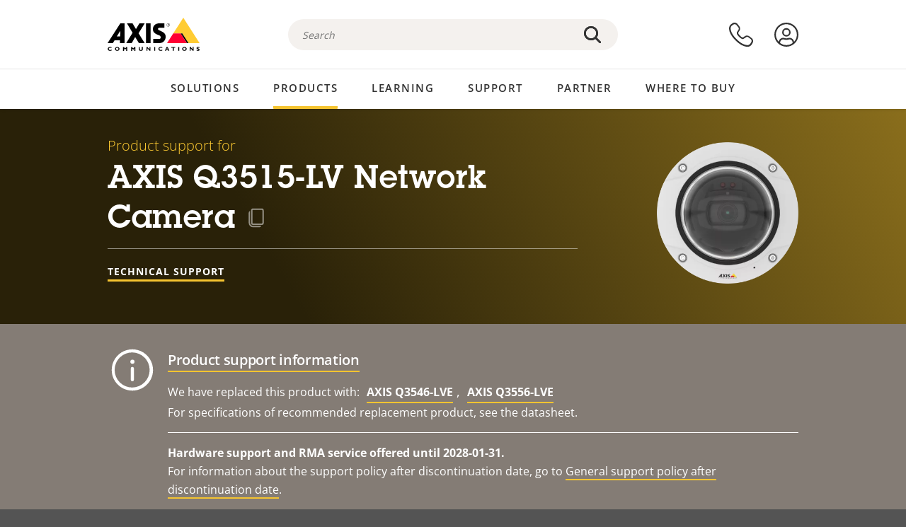

--- FILE ---
content_type: text/html; charset=UTF-8
request_url: https://www.axis.com/en-hk/products/axis-q3515-lv/support
body_size: 35611
content:
<!DOCTYPE html>
<html lang="en-hk" dir="ltr" data-myaxis-role="offline" prefix="og: https://ogp.me/ns#">
  <head>
                <!-- Google Tag Manager -->
      <script>(function(w,d,s,l,i){w[l]=w[l]||[];w[l].push({'gtm.start':
            new Date().getTime(),event:'gtm.js'});var f=d.getElementsByTagName(s)[0],
          j=d.createElement(s),dl=l!='dataLayer'?'&l='+l:'';j.async=true;j.src=
          'https://www.googletagmanager.com/gtm.js?id='+i+dl;f.parentNode.insertBefore(j,f);
        })(window,document,'script','dataLayer','GTM-PKNFXQZ');</script>
      <!-- End Google Tag Manager -->
              <meta charset="utf-8" />
<script type="text/javascript">window.dataLayer = window.dataLayer || [];</script>
<script type="text/javascript">
        window.dataLayer.push({
          'pageLanguage' : 'en-hk',
        });
      </script>
<script type="text/javascript">window.dataLayer.push({"productCategory":"product support","piaId":"39491","type":"productSupport","productName":"AXIS Q3515-LV Network Camera","detection_rule":"node_class"});</script>
<meta name="description" content="Product support for AXIS Q3515-LV Network Camera. Where applicable: find software, firmware, manuals, datasheets, technical specifications and other resources here." />
<link rel="canonical" href="https://www.axis.com/products/axis-q3515-lv/support" />
<meta name="Generator" content="Drupal 11 (https://www.drupal.org)" />
<meta name="MobileOptimized" content="width" />
<meta name="HandheldFriendly" content="true" />
<meta name="viewport" content="width=device-width, initial-scale=1.0" />
<meta name="format-detection" content="telephone=no" />
<link rel="icon" href="/themes/custom/axiscom/favicon.ico" type="image/vnd.microsoft.icon" />

    <title>AXIS Q3515-LV Network Camera - Product support | Axis Communications</title>
    <link rel="stylesheet" media="all" href="/sites/axis/files/css/css_brfotgS-QGkPT16OrwzeVEIOZOnZ6fYZbt5vYiGIc0I.css?delta=0&amp;language=en-hk&amp;theme=axiscom&amp;include=eJxtjV0KwzAMgy-UnyMVpxHDLHFC7K7t7ZduZU970CcJBKKDdaknTYtfcxfWVmMixa9M9SYQC1ci41Tg-2h5W03_rB5onrtPJILhcFhhecY8tk4l3NUpG3bOWKhgWGRhc3qq4T5_MXaNH4Y6rwrerQVEog" />
<link rel="stylesheet" media="all" href="/sites/axis/files/css/css_1QfMtLoUwrsP6UMma7iG9Z_XT0R1yMIgC4I4Be0KNug.css?delta=1&amp;language=en-hk&amp;theme=axiscom&amp;include=eJxtjV0KwzAMgy-UnyMVpxHDLHFC7K7t7ZduZU970CcJBKKDdaknTYtfcxfWVmMixa9M9SYQC1ci41Tg-2h5W03_rB5onrtPJILhcFhhecY8tk4l3NUpG3bOWKhgWGRhc3qq4T5_MXaNH4Y6rwrerQVEog" />

    
  </head>
  <body class="page-product-support">
                <!-- Google Tag Manager (noscript) -->
        <noscript><iframe src="https://www.googletagmanager.com/ns.html?id=GTM-PKNFXQZ"
                      height="0" width="0" style="display:none;visibility:hidden"></iframe></noscript>
      <!-- End Google Tag Manager (noscript) -->
                <a href="#main-content" class="visually-hidden focusable">
      Skip to main content
    </a>
    <div data-sitewide-alert role="banner"></div>
      <div class="dialog-off-canvas-main-canvas" data-off-canvas-main-canvas>
    





<div class="geo-ip-banner" id="geo-ip-banner" data-nosnippet>
  <div class="container">
    <div class="row">
      <div class="col-xs-12 no-padding-bottom no-padding-top geo-ip-banner-wrapper">

        <div class="geo-ip-banner__info">
          <div class="geo-ip-banner__infotext" id="geo-ip-banner__info-text"></div>
        </div>

        <div class="geo-ip-banner__action">
          <span class="geo-ip-banner__dropdown-text" id="geo-ip-banner__dropdown-text"></span>
          <div class="geo-ip-banner__dropdown" id="geo-ip-banner__dropdown"></div>
          <a class="geo-ip-banner__button button-action button-action--primary" id="geo-ip-banner__button"></a>
        </div>

        <div class="geo-ip-banner__close" id="geo-ip-banner__close">
          <span id="geo-ip-banner__close-btn" class="geo-ip-banner__close-btn">
            <svg width="16" height="16" fill="none" xmlns="http://www.w3.org/2000/svg"><path d="M.4.6c.3-.3.8-.4 1-.2l.1.1L8 7 14.5.5c.3-.3.8-.3 1.1 0 .3.3.3.8 0 1.1L9.1 8l6.5 6.5c.3.3.3.7.1 1l-.1.1c-.3.3-.7.3-1 .1l-.1-.1L8 9.1l-6.5 6.5c-.3.3-.8.3-1.1 0-.3-.3-.3-.8 0-1l6.5-6.5L.5 1.5C.2 1.3.2.9.4.6.5.5.4.6.4.6Z" fill="currentcolor"/></svg>

          </span>
        </div>

      </div>
    </div>
  </div>
</div>
<div class="header-wrapper ">
  <header role="banner">
    <div class="container">
      <div class="row between-xs">
        <div class="col-xs-3 col-sm-3 col-md-6 col-lg-6 search-bar-wrapper">
          <button type="button" class="search-button js-search-button">
            <svg id="search_layer_1" viewBox="0 0 24 24">
              <use  href="/themes/custom/axiscom/icon-sprite.svg#search-with-placeholder"/>
            </svg>
          </button>
          <button type="button" class="search-button search-button--hide js-close-search-button">
            <svg viewBox="0 0 24 24" version="1.1" xmlns="http://www.w3.org/2000/svg" xmlns:xlink="http://www.w3.org/2000/svg">
              <defs>
                <path d="M5.3,17.3 C4.9,17.7 4.9,18.3 5.3,18.7 C5.7,19.1 6.3,19.1 6.7,18.7 L12,13.4 L17.3,18.7 C17.7,19.1 18.3,19.1 18.7,18.7 C19.1,18.3 19.1,17.7 18.7,17.3 L13.4,12 L18.7,6.7 C19.1,6.3 19.1,5.7 18.7,5.3 C18.3,4.9 17.7,4.9 17.3,5.3 L12,10.6 L6.7,5.3 C6.3,4.9 5.7,4.9 5.3,5.3 C4.9,5.7 4.9,6.3 5.3,6.7 L10.6,12 L5.3,17.3 Z" id="path-close"></path>
              </defs>
              <g id="icons-our-own-close" stroke="none" stroke-width="1" fill="none" fill-rule="evenodd">
                <mask id="mask-close" fill="white">
                  <use xlink:href="#path-close"></use>
                </mask>
                <use id="Mask" fill="#000000" fill-rule="nonzero" xlink:href="#path-close"></use>
                <g id="close-colors-333333" mask="url(#mask-close)" fill="#333333" fill-rule="nonzero">
                  <rect id="rectangle-close" x="0" y="0" width="24" height="24"></rect>
                </g>
              </g>
            </svg>
          </button>
                      <div class="search-region">
              <div class="search-bar search-bar--gsc" data-placeholder="Search">
                <script async src="https://cse.google.com/cse.js?cx=a6ec3d4fd2c837c12"></script>
                <div class="gcse-searchbox-only" data-resultsUrl="/en-hk/search"></div>
              </div>
            </div>
                  </div>
        <div class="col-xs-6 col-md-3 col-lg-3 branding-wrapper">
            <div>
    <div id="block-axiscom-branding">
  
    
        <a class="site-logo" href="/en-hk" title="Home" rel="home">
      <svg version="1.1" id="Layer_1" xmlns:xlink="http://www.w3.org/1999/xlink" x="0px" y="0px"
           viewBox="0 0 200 72" style="enable-background:new 0 0 200 72;" xml:space="preserve">
        <image src="/themes/custom/axiscom/logo.png" alt="Axis Communications Logo" xlink:href="" />
            <use href="/themes/custom/axiscom/icon-sprite.svg#axis-logo"/>
      </svg>
    </a>
  </div>

  </div>

        </div>
        <div class="col-xs-4 col-sm-3 col-lg-3 primary-menu-wrapper">
            <div>
    <div id="block-primarynavigation">
  
    
      <div data-myaxis-access="offline" class="primary-menu" role="navigation" aria-label="primary-menu">

  <div class="primary-menu__item-wrapper">
    <a href="/en-hk/contact-us" class="primary-menu__item" aria-label="contact us">
      <svg class="ax-icon ax-icon--medium" viewBox="0 0 24 24">
        <use href="/themes/custom/axiscom/icon-sprite.svg#contact-us"/>
      </svg>
    </a>
    <span class="primary-menu__tooltip">Contact us</span>
  </div>

  <div class="primary-menu__item-wrapper">
    <a href="/en-hk/my-axis/login" class="primary-menu__item" aria-label="log in">
      <svg id="login" class="ax-icon ax-icon--medium" viewBox="0 0 34 34">
        <use href="/themes/custom/axiscom/icon-sprite.svg#login"/>
      </svg>
    </a>
    <span class="primary-menu__tooltip">Log in</span>
  </div>
</div>

<div data-myaxis-access="myaxis partner" class="primary-menu" role="navigation" aria-label="primary-menu">
  <div class="primary-menu__item-wrapper">
    <a href="/en-hk/contact-us" class="primary-menu__item" aria-label="contact us">
      <svg id="comment"  viewBox="0 0 34 34">
        <use href="/themes/custom/axiscom/icon-sprite.svg#contact-us-logged-in"/>
      </svg>
    </a>
    <span class="primary-menu__tooltip">Contact us</span>
  </div>

  <div class="primary-menu__item-wrapper">
    <button class="primary-menu__item primary-menu__item--button js-primary-menu-button" aria-label="my axis menu">
      <svg id="Layer_1" data-name="Layer 1" viewBox="0 0 34 34">
        <use href="/themes/custom/axiscom/icon-sprite.svg#my-axis"/>
      </svg>
    </button>
    <span class="primary-menu__tooltip">My Axis</span>
  </div>
  <div class="myaxis-menu">

    

              <ul>
              <li>
        <a href="https://my.axis.com" class="myaxis-menu__link">My Axis</a>
              </li>
          <li>
        <a href="https://auth.axis.com/user-center/account" class="myaxis-menu__link">Account settings</a>
              </li>
          <li>
        <a href="https://mybusiness.axis.com/" data-myaxis-access="partner" class="myaxis-menu__link">My Business (Partner web)</a>
              </li>
        </ul>
  



    <div class="myaxis-menu__logout">
      <a href="/en-hk/my-axis/logout" class="button-action button-action--primary">Log out</a>
    </div>
  </div>

</div>

  </div>

  </div>

        </div>
        <div class="col-xs-10 main-menu__current is-hidden">
          <a id="backlink" href="#" class="main-menu__back-link">
            <svg viewBox="0 0 24 24">
              <defs><style>.cls-1{fill:none;}.cls-2{fill-opacity:1;}</style></defs><title>Asset 4</title><g id="Layer_2" data-name="Layer 2"><g id="Layer_1-2" data-name="Layer 1">
                <use href="/themes/custom/axiscom/icon-sprite.svg#right-chevron"/>
              </g></g>
            </svg>
            <div class="main-menu__level-wrapper">
              <span class="main-menu__parent-level"></span>
              <span class="main-menu__current-level"></span>
            </div>
          </a>
        </div>
        <div class="col-xs-2 col-xs-offset-1 menu-button-wrapper">
          <button type="button" class="hamburger hamburger--squeeze js-menu-button">
            <span class="hamburger-box">
              <span class="hamburger-inner"></span>
            </span>
          </button>
        </div>
      </div>
    </div>
  </header>

    <div class="main-menu-region">
    
<nav role="navigation" aria-label="Main navigation" id="block-axiscom-main-menu" class="block block-menu">
        
        <div class="main-menu no-js">
      <div class="container">
        <div class="row">
          <div class="col-xs-12 main-menu__col">
                          <ul class="main-menu__depth-0">
                                                    <li class="main-menu__depth-0-item">
                <span class="main-menu__depth-0-link-container">
                                                  <a href="/en-hk/solutions" class="main-menu__depth-0-link" data-drupal-link-system-path="solutions">Solutions</a>
                                </span>
                                        <div class="main-menu__inner" style="visibility: hidden; opacity: 0;">
    <div class="main-menu__inner-wrapper">
      <div class="main-menu__container-simulator">
        <ul class="main-menu__depth-1">
                                      <li class="main-menu__depth-1-item main-menu__depth-1--current after-visible">
            <div class="main-menu__depth-1-links">
                              <a href="/en-hk/solutions/solutions-by-industry"  class="main-menu__depth-1-link slim-link-cta">
                  <span class="slim-link-cta__underline">
                    Solutions by industry
                                      </span>
                </a>
                                              <a href="#" class="main-menu__deeper-link">
                    <svg viewBox="0 0 24 24">
                      <defs><style>.cls-1{fill:none;}.cls-2{fill-opacity:1;}</style></defs><title>Asset 4</title><g id="Layer_2" data-name="Layer 2"><g id="Layer_1-2" data-name="Layer 1">
                        <use href="/themes/custom/axiscom/icon-sprite.svg#right-chevron"/>
                      </g></g>
                    </svg>
                  </a>
                </div>
                      <div class="main-menu__depth-2-wrapper ">
    <span class="main-menu__section-title">
              <a href="/en-hk/solutions/solutions-by-industry" class="slim-link-cta slim-link-cta--large"><span class="slim-link-cta__underline">Solutions by industry</span></a>
          </span>
          <span class="main-menu__section-tagline">Connected technology for all industries</span>
      <ul class="main-menu__depth-2 main-menu__depth-2--multicols">
                              <li  class="main-menu__depth-2-item">
                              <a href="/en-hk/solutions/aviation"  class="main-menu__depth-2-link slim-link-cta" >
              <span class="slim-link-cta__underline">
                Aviation
                              </span>
            </a>
                          </li>
                              <li  class="main-menu__depth-2-item">
                              <a href="/en-hk/solutions/banking-and-finance"  class="main-menu__depth-2-link slim-link-cta" >
              <span class="slim-link-cta__underline">
                Banking and finance
                              </span>
            </a>
                          </li>
                              <li  class="main-menu__depth-2-item">
                              <a href="/en-hk/solutions/cargo-logistics"  class="main-menu__depth-2-link slim-link-cta" >
              <span class="slim-link-cta__underline">
                Cargo and logistics
                              </span>
            </a>
                          </li>
                              <li  class="main-menu__depth-2-item">
                              <a href="/en-hk/solutions/casinos"  class="main-menu__depth-2-link slim-link-cta" >
              <span class="slim-link-cta__underline">
                Casinos
                              </span>
            </a>
                          </li>
                              <li  class="main-menu__depth-2-item">
                              <a href="/en-hk/solutions/cities"  class="main-menu__depth-2-link slim-link-cta" >
              <span class="slim-link-cta__underline">
                Cities
                              </span>
            </a>
                          </li>
                              <li  class="main-menu__depth-2-item">
                              <a href="/en-hk/solutions/commercial-real-estate"  class="main-menu__depth-2-link slim-link-cta" >
              <span class="slim-link-cta__underline">
                Commercial real estate
                              </span>
            </a>
                          </li>
                              <li  class="main-menu__depth-2-item">
                              <a href="/en-hk/solutions/critical-infrastructure"  class="main-menu__depth-2-link slim-link-cta" >
              <span class="slim-link-cta__underline">
                Critical infrastructure
                              </span>
            </a>
                          </li>
                              <li  class="main-menu__depth-2-item">
                              <a href="/en-hk/solutions/data-centers"  class="main-menu__depth-2-link slim-link-cta" >
              <span class="slim-link-cta__underline">
                Data centers
                              </span>
            </a>
                          </li>
                              <li  class="main-menu__depth-2-item">
                              <a href="/en-hk/solutions/education"  class="main-menu__depth-2-link slim-link-cta" >
              <span class="slim-link-cta__underline">
                Education
                              </span>
            </a>
                          </li>
                              <li  class="main-menu__depth-2-item">
                              <a href="/en-hk/solutions/healthcare"  class="main-menu__depth-2-link slim-link-cta" >
              <span class="slim-link-cta__underline">
                Healthcare
                              </span>
            </a>
                          </li>
                              <li  class="main-menu__depth-2-item">
                              <a href="/en-hk/solutions/hotels-and-restaurants"  class="main-menu__depth-2-link slim-link-cta" >
              <span class="slim-link-cta__underline">
                Hotels and restaurants
                              </span>
            </a>
                          </li>
                              <li  class="main-menu__depth-2-item">
                              <a href="/en-hk/solutions/industrial"  class="main-menu__depth-2-link slim-link-cta" >
              <span class="slim-link-cta__underline">
                Industrial
                              </span>
            </a>
                          </li>
                              <li  class="main-menu__depth-2-item">
                              <a href="/en-hk/solutions/maritime"  class="main-menu__depth-2-link slim-link-cta" >
              <span class="slim-link-cta__underline">
                Maritime
                              </span>
            </a>
                          </li>
                              <li  class="main-menu__depth-2-item">
                              <a href="/en-hk/solutions/parking"  class="main-menu__depth-2-link slim-link-cta" >
              <span class="slim-link-cta__underline">
                Parking 
                              </span>
            </a>
                          </li>
                              <li  class="main-menu__depth-2-item">
                              <a href="/en-hk/solutions/prisons-and-correctional-facilities"  class="main-menu__depth-2-link slim-link-cta" >
              <span class="slim-link-cta__underline">
                Prisons and correctional facilities
                              </span>
            </a>
                          </li>
                              <li  class="main-menu__depth-2-item">
                              <a href="/en-hk/solutions/public-transport"  class="main-menu__depth-2-link slim-link-cta" >
              <span class="slim-link-cta__underline">
                Public transport
                              </span>
            </a>
                          </li>
                              <li  class="main-menu__depth-2-item">
                              <a href="/en-hk/solutions/retail"  class="main-menu__depth-2-link slim-link-cta" >
              <span class="slim-link-cta__underline">
                Retail
                              </span>
            </a>
                          </li>
                              <li  class="main-menu__depth-2-item">
                              <a href="/en-hk/solutions/stadiums-and-venues"  class="main-menu__depth-2-link slim-link-cta" >
              <span class="slim-link-cta__underline">
                Stadiums and venues
                              </span>
            </a>
                          </li>
                              <li  class="main-menu__depth-2-item">
                              <a href="/en-hk/solutions/traffic"  class="main-menu__depth-2-link slim-link-cta" >
              <span class="slim-link-cta__underline">
                Traffic
                              </span>
            </a>
                          </li>
            </ul>
              <div class="main-menu__promo">
            <a href="/en-hk/solutions/enterprise-it" class="paragraph paragraph--type--menu-promo-spot paragraph--view-mode--default main-menu__promo-item">
        <div class="main-menu__promo-media">  <img loading="lazy" src="/sites/axis/files/styles/square_125x125_jpg/public/2023-12/spotlight_it_enterprise_1600x1600_.png.jpg.webp?h=063d529f&amp;itok=L9vpcNb-" width="125" height="125" alt="a man and a woman, looking at their screens" />


</div>

      <div class="main-menu__promo-text">
        <span class="main-menu__promo-title slim-link-cta"><span class="slim-link-cta__underline">  <span>Axis for IT teams</span>
</span></span>
        <span class="main-menu__promo-tagline">
            <div>Integration into enterprise IT infrastructure and networks</div>
      </span>
      </div>
    </a>
  
            <a href="/en-hk/customer-story" class="paragraph paragraph--type--menu-promo-spot paragraph--view-mode--default main-menu__promo-item">
        <div class="main-menu__promo-media">  <img loading="lazy" src="/sites/axis/files/styles/square_125x125_jpg/public/2020-11/Customer%20story%20tool%20promo%20meganav.jpg.webp?h=a76a7264&amp;itok=d2n0LASN" width="125" height="125" alt="test" />


</div>

      <div class="main-menu__promo-text">
        <span class="main-menu__promo-title slim-link-cta"><span class="slim-link-cta__underline">  <span>Customer stories</span>
</span></span>
        <span class="main-menu__promo-tagline">
            <div>See our solutions at work with our customers</div>
      </span>
      </div>
    </a>
  
            <a href="/en-hk/blog/secure-insights" class="paragraph paragraph--type--menu-promo-spot paragraph--view-mode--default main-menu__promo-item">
        <div class="main-menu__promo-media">  <img loading="lazy" src="/sites/axis/files/styles/square_125x125_jpg/public/2021-08/city_woman_thinking_connectors_mesh_2012_2600x2600.jpg.webp?h=1a2f67c9&amp;itok=HNwmHhBr" width="125" height="125" alt="City woman thinking connectors in the sky" />


</div>

      <div class="main-menu__promo-text">
        <span class="main-menu__promo-title slim-link-cta"><span class="slim-link-cta__underline">  <span>Secure Insights</span>
</span></span>
        <span class="main-menu__promo-tagline">
            <div>Read about the latest security trends and insights<br />
</div>
      </span>
      </div>
    </a>
  
  </div>

      </div>

                        </li>
                                      <li class="main-menu__depth-1-item">
            <div class="main-menu__depth-1-links">
                              <a href="/en-hk/solutions/solutions-by-application-area"  class="main-menu__depth-1-link slim-link-cta">
                  <span class="slim-link-cta__underline">
                    Solutions by application area
                                      </span>
                </a>
                                              <a href="#" class="main-menu__deeper-link">
                    <svg viewBox="0 0 24 24">
                      <defs><style>.cls-1{fill:none;}.cls-2{fill-opacity:1;}</style></defs><title>Asset 4</title><g id="Layer_2" data-name="Layer 2"><g id="Layer_1-2" data-name="Layer 1">
                        <use href="/themes/custom/axiscom/icon-sprite.svg#right-chevron"/>
                      </g></g>
                    </svg>
                  </a>
                </div>
                      <div class="main-menu__depth-2-wrapper ">
    <span class="main-menu__section-title">
              <a href="/en-hk/solutions/solutions-by-application-area" class="slim-link-cta slim-link-cta--large"><span class="slim-link-cta__underline">Solutions by application area</span></a>
          </span>
          <span class="main-menu__section-tagline">Solutions for every application</span>
      <ul class="main-menu__depth-2 main-menu__depth-2--multicols">
                              <li  class="main-menu__depth-2-item">
                              <a href="/en-hk/solutions/audio-for-security"  class="main-menu__depth-2-link slim-link-cta" >
              <span class="slim-link-cta__underline">
                Audio for security
                              </span>
            </a>
                          </li>
                              <li  class="main-menu__depth-2-item">
                              <a href="/en-hk/solutions/background-music-for-audio-solutions"  class="main-menu__depth-2-link slim-link-cta" >
              <span class="slim-link-cta__underline">
                Background music
                              </span>
            </a>
                          </li>
                              <li  class="main-menu__depth-2-item">
                              <a href="/en-hk/solutions/body-worn-solutions"  class="main-menu__depth-2-link slim-link-cta" >
              <span class="slim-link-cta__underline">
                Body worn solutions
                              </span>
            </a>
                          </li>
                              <li  class="main-menu__depth-2-item">
                              <a href="/en-hk/solutions/emergency-handling"  class="main-menu__depth-2-link slim-link-cta" >
              <span class="slim-link-cta__underline">
                Emergency handling
                              </span>
            </a>
                          </li>
                              <li  class="main-menu__depth-2-item">
                              <a href="/en-hk/solutions/deployable-surveillance"  class="main-menu__depth-2-link slim-link-cta" >
              <span class="slim-link-cta__underline">
                Deployable surveillance
                              </span>
            </a>
                          </li>
                              <li  class="main-menu__depth-2-item">
                              <a href="/en-hk/solutions/forensic-search"  class="main-menu__depth-2-link slim-link-cta" >
              <span class="slim-link-cta__underline">
                Forensic search
                              </span>
            </a>
                          </li>
                              <li  class="main-menu__depth-2-item">
                              <a href="/en-hk/solutions/license-plate-recognition"  class="main-menu__depth-2-link slim-link-cta" >
              <span class="slim-link-cta__underline">
                License plate recognition
                              </span>
            </a>
                          </li>
                              <li  class="main-menu__depth-2-item">
                              <a href="/en-hk/solutions/mobile-access-control-solutions"  class="main-menu__depth-2-link slim-link-cta" >
              <span class="slim-link-cta__underline">
                Mobile access control solutions
                              </span>
            </a>
                          </li>
                              <li  class="main-menu__depth-2-item">
                              <a href="/en-hk/solutions/occupancy-and-space-utilization"  class="main-menu__depth-2-link slim-link-cta" >
              <span class="slim-link-cta__underline">
                Occupancy and space utilization
                              </span>
            </a>
                          </li>
                              <li  class="main-menu__depth-2-item">
                              <a href="/en-hk/solutions/onboard-surveillance"  class="main-menu__depth-2-link slim-link-cta" >
              <span class="slim-link-cta__underline">
                Onboard surveillance
                              </span>
            </a>
                          </li>
                              <li  class="main-menu__depth-2-item">
                              <a href="/en-hk/solutions/people-and-vehicle-counting"  class="main-menu__depth-2-link slim-link-cta" >
              <span class="slim-link-cta__underline">
                People counting
                              </span>
            </a>
                          </li>
                              <li  class="main-menu__depth-2-item">
                              <a href="/en-hk/solutions/perimeter-and-area-security"  class="main-menu__depth-2-link slim-link-cta" >
              <span class="slim-link-cta__underline">
                Perimeter and area security
                              </span>
            </a>
                          </li>
                              <li  class="main-menu__depth-2-item">
                              <a href="/en-hk/solutions/privacy-in-surveillance"  class="main-menu__depth-2-link slim-link-cta" >
              <span class="slim-link-cta__underline">
                Privacy in surveillance
                              </span>
            </a>
                          </li>
                              <li  class="main-menu__depth-2-item">
                              <a href="/en-hk/solutions/public-address-system"  class="main-menu__depth-2-link slim-link-cta" >
              <span class="slim-link-cta__underline">
                Public adress
                              </span>
            </a>
                          </li>
                              <li  class="main-menu__depth-2-item">
                              <a href="/en-hk/solutions/sound-detection"  class="main-menu__depth-2-link slim-link-cta" >
              <span class="slim-link-cta__underline">
                Sound detection
                              </span>
            </a>
                          </li>
                              <li  class="main-menu__depth-2-item">
                              <a href="/en-hk/solutions/vehicle-access-control"  class="main-menu__depth-2-link slim-link-cta" >
              <span class="slim-link-cta__underline">
                Vehicle access control
                              </span>
            </a>
                          </li>
            </ul>
              <div class="main-menu__promo">
            <a href="/en-hk/products/new-products" class="paragraph paragraph--type--menu-promo-spot paragraph--view-mode--default main-menu__promo-item">
        <div class="main-menu__promo-media">  <img loading="lazy" src="/sites/axis/files/styles/square_125x125_jpg/public/2021-11/lightbulb_hand_holding_lit_outdoors_1903_1600x1600.jpg.webp?h=00546c34&amp;itok=qfVAbSCk" width="125" height="125" alt="Hand holding lightbulb with outdoors backlight " />


</div>

      <div class="main-menu__promo-text">
        <span class="main-menu__promo-title slim-link-cta"><span class="slim-link-cta__underline">  <span>New products</span>
</span></span>
        <span class="main-menu__promo-tagline">
            <div>Check out our latest innovations</div>
      </span>
      </div>
    </a>
  
            <a href="/en-hk/products" class="paragraph paragraph--type--menu-promo-spot paragraph--view-mode--default main-menu__promo-item">
        <div class="main-menu__promo-media">  <img loading="lazy" src="/sites/axis/files/styles/square_125x125_jpg/public/2021-11/axis_view_web_1600x1600_2111.jpg.webp?h=00546c34&amp;itok=x3BlxolD" width="125" height="125" alt="Axis view of cty" />


</div>

      <div class="main-menu__promo-text">
        <span class="main-menu__promo-title slim-link-cta"><span class="slim-link-cta__underline">  <span>Products</span>
</span></span>
        <span class="main-menu__promo-tagline">
            <div>Products for every need</div>
      </span>
      </div>
    </a>
  
            <a href="/en-hk/customer-story" class="paragraph paragraph--type--menu-promo-spot paragraph--view-mode--default main-menu__promo-item">
        <div class="main-menu__promo-media">  <img loading="lazy" src="/sites/axis/files/styles/square_125x125_jpg/public/2020-11/Customer%20story%20tool%20promo%20meganav.jpg.webp?h=a76a7264&amp;itok=d2n0LASN" width="125" height="125" alt="test" />


</div>

      <div class="main-menu__promo-text">
        <span class="main-menu__promo-title slim-link-cta"><span class="slim-link-cta__underline">  <span>Customer stories</span>
</span></span>
        <span class="main-menu__promo-tagline">
            <div>See our solutions at work with our customers</div>
      </span>
      </div>
    </a>
  
  </div>

      </div>

                        </li>
                                      <li class="main-menu__depth-1-item">
            <div class="main-menu__depth-1-links">
                              <a href="/en-hk/solutions/end-to-end-solutions"  class="main-menu__depth-1-link slim-link-cta">
                  <span class="slim-link-cta__underline">
                    End-to-end solutions
                                      </span>
                </a>
                                              <a href="#" class="main-menu__deeper-link">
                    <svg viewBox="0 0 24 24">
                      <defs><style>.cls-1{fill:none;}.cls-2{fill-opacity:1;}</style></defs><title>Asset 4</title><g id="Layer_2" data-name="Layer 2"><g id="Layer_1-2" data-name="Layer 1">
                        <use href="/themes/custom/axiscom/icon-sprite.svg#right-chevron"/>
                      </g></g>
                    </svg>
                  </a>
                </div>
                      <div class="main-menu__depth-2-wrapper ">
    <span class="main-menu__section-title">
              <a href="/en-hk/solutions/end-to-end-solutions" class="slim-link-cta slim-link-cta--large"><span class="slim-link-cta__underline">End-to-end solutions</span></a>
          </span>
          <span class="main-menu__section-tagline">End-to-end security for a smarter, safer world</span>
      <ul class="main-menu__depth-2">
                              <li  class="main-menu__depth-2-item">
                              <a href="/en-hk/solutions/axis-end-to-end-solutions-for-access-control"  class="main-menu__depth-2-link slim-link-cta" >
              <span class="slim-link-cta__underline">
                Axis end-to-end solutions for access control
                              </span>
            </a>
                          </li>
                              <li  class="main-menu__depth-2-item">
                              <a href="/en-hk/products/network-audio"  class="main-menu__depth-2-link slim-link-cta" >
              <span class="slim-link-cta__underline">
                Axis end-to-end solutions for audio
                              </span>
            </a>
                          </li>
                              <li  class="main-menu__depth-2-item">
                              <a href="/en-hk/solutions/axis-end-to-end-solutions-for-body-worn-camera-systems"  class="main-menu__depth-2-link slim-link-cta" >
              <span class="slim-link-cta__underline">
                Axis end-to-end solutions for body worn camera systems
                              </span>
            </a>
                          </li>
                              <li  class="main-menu__depth-2-item">
                              <a href="/en-hk/solutions/axis-end-to-end-solutions-for-surveillance"  class="main-menu__depth-2-link slim-link-cta" >
              <span class="slim-link-cta__underline">
                Axis end-to-end solutions for surveillance
                              </span>
            </a>
                          </li>
            </ul>
              <div class="main-menu__promo">
            <a href="/en-hk/products/new-products" class="paragraph paragraph--type--menu-promo-spot paragraph--view-mode--default main-menu__promo-item">
        <div class="main-menu__promo-media">  <img loading="lazy" src="/sites/axis/files/styles/square_125x125_jpg/public/2021-11/lightbulb_hand_holding_lit_outdoors_1903_1600x1600.jpg.webp?h=00546c34&amp;itok=qfVAbSCk" width="125" height="125" alt="Hand holding lightbulb with outdoors backlight " />


</div>

      <div class="main-menu__promo-text">
        <span class="main-menu__promo-title slim-link-cta"><span class="slim-link-cta__underline">  <span>New products</span>
</span></span>
        <span class="main-menu__promo-tagline">
            <div>Check out our latest innovations</div>
      </span>
      </div>
    </a>
  
            <a href="/en-hk/products" class="paragraph paragraph--type--menu-promo-spot paragraph--view-mode--default main-menu__promo-item">
        <div class="main-menu__promo-media">  <img loading="lazy" src="/sites/axis/files/styles/square_125x125_jpg/public/2021-11/axis_view_web_1600x1600_2111.jpg.webp?h=00546c34&amp;itok=x3BlxolD" width="125" height="125" alt="Axis view of cty" />


</div>

      <div class="main-menu__promo-text">
        <span class="main-menu__promo-title slim-link-cta"><span class="slim-link-cta__underline">  <span>Products</span>
</span></span>
        <span class="main-menu__promo-tagline">
            <div>Products for every need</div>
      </span>
      </div>
    </a>
  
            <a href="/en-hk/customer-story" class="paragraph paragraph--type--menu-promo-spot paragraph--view-mode--default main-menu__promo-item">
        <div class="main-menu__promo-media">  <img loading="lazy" src="/sites/axis/files/styles/square_125x125_jpg/public/2020-11/Customer%20story%20tool%20promo%20meganav.jpg.webp?h=a76a7264&amp;itok=d2n0LASN" width="125" height="125" alt="test" />


</div>

      <div class="main-menu__promo-text">
        <span class="main-menu__promo-title slim-link-cta"><span class="slim-link-cta__underline">  <span>Customer stories</span>
</span></span>
        <span class="main-menu__promo-tagline">
            <div>See our solutions at work with our customers</div>
      </span>
      </div>
    </a>
  
  </div>

      </div>

                        </li>
                                      <li class="main-menu__depth-1-item">
            <div class="main-menu__depth-1-links">
                              <a href="/en-hk/solutions/solutions-by-technology"  class="main-menu__depth-1-link slim-link-cta">
                  <span class="slim-link-cta__underline">
                    Solutions by technology
                                      </span>
                </a>
                                              <a href="#" class="main-menu__deeper-link">
                    <svg viewBox="0 0 24 24">
                      <defs><style>.cls-1{fill:none;}.cls-2{fill-opacity:1;}</style></defs><title>Asset 4</title><g id="Layer_2" data-name="Layer 2"><g id="Layer_1-2" data-name="Layer 1">
                        <use href="/themes/custom/axiscom/icon-sprite.svg#right-chevron"/>
                      </g></g>
                    </svg>
                  </a>
                </div>
                      <div class="main-menu__depth-2-wrapper ">
    <span class="main-menu__section-title">
              <a href="/en-hk/solutions/solutions-by-technology" class="slim-link-cta slim-link-cta--large"><span class="slim-link-cta__underline">Solutions by technology</span></a>
          </span>
          <span class="main-menu__section-tagline">Innovation that makes a difference</span>
      <ul class="main-menu__depth-2 main-menu__depth-2--multicols">
                              <li  class="main-menu__depth-2-item">
                              <a href="/en-hk/solutions/edge-vault"  class="main-menu__depth-2-link slim-link-cta" >
              <span class="slim-link-cta__underline">
                Edge Vault
                              </span>
            </a>
                          </li>
                              <li  class="main-menu__depth-2-item">
                              <a href="/en-hk/solutions/av1-codec"  class="main-menu__depth-2-link slim-link-cta" >
              <span class="slim-link-cta__underline">
                AV1 codec
                              </span>
            </a>
                          </li>
                              <li  class="main-menu__depth-2-item">
                              <a href="/en-hk/solutions/system-on-chip"  class="main-menu__depth-2-link slim-link-cta" >
              <span class="slim-link-cta__underline">
                System-on-chip
                              </span>
            </a>
                          </li>
                              <li  class="main-menu__depth-2-item">
                              <a href="/en-hk/solutions/scene-intelligence"  class="main-menu__depth-2-link slim-link-cta" >
              <span class="slim-link-cta__underline">
                Scene Intelligence
                              </span>
            </a>
                          </li>
                              <li  class="main-menu__depth-2-item">
                              <a href="/en-hk/solutions/zipstream"  class="main-menu__depth-2-link slim-link-cta" >
              <span class="slim-link-cta__underline">
                Zipstream
                              </span>
            </a>
                          </li>
                              <li  class="main-menu__depth-2-item">
                              <a href="/en-hk/solutions/lightfinder"  class="main-menu__depth-2-link slim-link-cta" >
              <span class="slim-link-cta__underline">
                Lightfinder
                              </span>
            </a>
                          </li>
                              <li  class="main-menu__depth-2-item">
                              <a href="/en-hk/solutions/wide-dynamic-range-wdr"  class="main-menu__depth-2-link slim-link-cta" >
              <span class="slim-link-cta__underline">
                Forensic WDR
                              </span>
            </a>
                          </li>
                              <li  class="main-menu__depth-2-item">
                              <a href="/en-hk/solutions/optimizedir"  class="main-menu__depth-2-link slim-link-cta" >
              <span class="slim-link-cta__underline">
                OptimizedIR
                              </span>
            </a>
                          </li>
                              <li  class="main-menu__depth-2-item">
                              <a href="/en-hk/solutions/electronic-image-stabilization"  class="main-menu__depth-2-link slim-link-cta" >
              <span class="slim-link-cta__underline">
                Image stabilization
                              </span>
            </a>
                          </li>
                              <li  class="main-menu__depth-2-item">
                              <a href="/en-hk/solutions/thermal-imaging"  class="main-menu__depth-2-link slim-link-cta" >
              <span class="slim-link-cta__underline">
                Thermal imaging
                              </span>
            </a>
                          </li>
                              <li  class="main-menu__depth-2-item">
                              <a href="/en-hk/solutions/radar"  class="main-menu__depth-2-link slim-link-cta" >
              <span class="slim-link-cta__underline">
                Radar
                              </span>
            </a>
                          </li>
                              <li  class="main-menu__depth-2-item">
                              <a href="/en-hk/solutions/from-analog-to-ip"  class="main-menu__depth-2-link slim-link-cta" >
              <span class="slim-link-cta__underline">
                From analog to IP
                              </span>
            </a>
                          </li>
                              <li  class="main-menu__depth-2-item">
                              <a href="/en-hk/solutions/cloud-connect"  class="main-menu__depth-2-link slim-link-cta" >
              <span class="slim-link-cta__underline">
                Cloud Connect
                              </span>
            </a>
                          </li>
                              <li  class="main-menu__depth-2-item">
                              <a href="/en-hk/solutions/solutions-by-technology/axis-os"  class="main-menu__depth-2-link slim-link-cta" >
              <span class="slim-link-cta__underline">
                AXIS OS
                              </span>
            </a>
                          </li>
            </ul>
              <div class="main-menu__promo">
            <a href="/en-hk/products/new-products" class="paragraph paragraph--type--menu-promo-spot paragraph--view-mode--default main-menu__promo-item">
        <div class="main-menu__promo-media">  <img loading="lazy" src="/sites/axis/files/styles/square_125x125_jpg/public/2021-11/lightbulb_hand_holding_lit_outdoors_1903_1600x1600.jpg.webp?h=00546c34&amp;itok=qfVAbSCk" width="125" height="125" alt="Hand holding lightbulb with outdoors backlight " />


</div>

      <div class="main-menu__promo-text">
        <span class="main-menu__promo-title slim-link-cta"><span class="slim-link-cta__underline">  <span>New products</span>
</span></span>
        <span class="main-menu__promo-tagline">
            <div>Check out our latest innovations</div>
      </span>
      </div>
    </a>
  
            <a href="/en-hk/products" class="paragraph paragraph--type--menu-promo-spot paragraph--view-mode--default main-menu__promo-item">
        <div class="main-menu__promo-media">  <img loading="lazy" src="/sites/axis/files/styles/square_125x125_jpg/public/2021-11/axis_view_web_1600x1600_2111.jpg.webp?h=00546c34&amp;itok=x3BlxolD" width="125" height="125" alt="Axis view of cty" />


</div>

      <div class="main-menu__promo-text">
        <span class="main-menu__promo-title slim-link-cta"><span class="slim-link-cta__underline">  <span>Products</span>
</span></span>
        <span class="main-menu__promo-tagline">
            <div>Products for every need</div>
      </span>
      </div>
    </a>
  
            <a href="/en-hk/customer-story" class="paragraph paragraph--type--menu-promo-spot paragraph--view-mode--default main-menu__promo-item">
        <div class="main-menu__promo-media">  <img loading="lazy" src="/sites/axis/files/styles/square_125x125_jpg/public/2020-11/Customer%20story%20tool%20promo%20meganav.jpg.webp?h=a76a7264&amp;itok=d2n0LASN" width="125" height="125" alt="test" />


</div>

      <div class="main-menu__promo-text">
        <span class="main-menu__promo-title slim-link-cta"><span class="slim-link-cta__underline">  <span>Customer stories</span>
</span></span>
        <span class="main-menu__promo-tagline">
            <div>See our solutions at work with our customers</div>
      </span>
      </div>
    </a>
  
  </div>

      </div>

                        </li>
                                      <li class="main-menu__depth-1-item">
            <div class="main-menu__depth-1-links">
                              <a href="/en-hk/solutions/solutions-by-services"  class="main-menu__depth-1-link slim-link-cta">
                  <span class="slim-link-cta__underline">
                    Solutions by services
                                      </span>
                </a>
                                              <a href="#" class="main-menu__deeper-link">
                    <svg viewBox="0 0 24 24">
                      <defs><style>.cls-1{fill:none;}.cls-2{fill-opacity:1;}</style></defs><title>Asset 4</title><g id="Layer_2" data-name="Layer 2"><g id="Layer_1-2" data-name="Layer 1">
                        <use href="/themes/custom/axiscom/icon-sprite.svg#right-chevron"/>
                      </g></g>
                    </svg>
                  </a>
                </div>
                      <div class="main-menu__depth-2-wrapper ">
    <span class="main-menu__section-title">
              <a href="/en-hk/solutions/solutions-by-services" class="slim-link-cta slim-link-cta--large"><span class="slim-link-cta__underline">Solutions by services</span></a>
          </span>
          <span class="main-menu__section-tagline"></span>
      <ul class="main-menu__depth-2">
                              <li  class="main-menu__depth-2-item">
                              <a href="/en-hk/solutions/professional-services"  class="main-menu__depth-2-link slim-link-cta" >
              <span class="slim-link-cta__underline">
                Axis Professional Services
                              </span>
            </a>
                          </li>
                              <li  class="main-menu__depth-2-item">
                              <a href="/en-hk/solutions/managed-services"  class="main-menu__depth-2-link slim-link-cta" >
              <span class="slim-link-cta__underline">
                Managed services
                              </span>
            </a>
                          </li>
            </ul>
              <div class="main-menu__promo">
            <a href="/en-hk/products/new-products" class="paragraph paragraph--type--menu-promo-spot paragraph--view-mode--default main-menu__promo-item">
        <div class="main-menu__promo-media">  <img loading="lazy" src="/sites/axis/files/styles/square_125x125_jpg/public/2021-11/lightbulb_hand_holding_lit_outdoors_1903_1600x1600.jpg.webp?h=00546c34&amp;itok=qfVAbSCk" width="125" height="125" alt="Hand holding lightbulb with outdoors backlight " />


</div>

      <div class="main-menu__promo-text">
        <span class="main-menu__promo-title slim-link-cta"><span class="slim-link-cta__underline">  <span>New products</span>
</span></span>
        <span class="main-menu__promo-tagline">
            <div>Check out our latest innovations</div>
      </span>
      </div>
    </a>
  
            <a href="/en-hk/products" class="paragraph paragraph--type--menu-promo-spot paragraph--view-mode--default main-menu__promo-item">
        <div class="main-menu__promo-media">  <img loading="lazy" src="/sites/axis/files/styles/square_125x125_jpg/public/2021-11/axis_view_web_1600x1600_2111.jpg.webp?h=00546c34&amp;itok=x3BlxolD" width="125" height="125" alt="Axis view of cty" />


</div>

      <div class="main-menu__promo-text">
        <span class="main-menu__promo-title slim-link-cta"><span class="slim-link-cta__underline">  <span>Products</span>
</span></span>
        <span class="main-menu__promo-tagline">
            <div>Products for every need</div>
      </span>
      </div>
    </a>
  
            <a href="/en-hk/customer-story" class="paragraph paragraph--type--menu-promo-spot paragraph--view-mode--default main-menu__promo-item">
        <div class="main-menu__promo-media">  <img loading="lazy" src="/sites/axis/files/styles/square_125x125_jpg/public/2020-11/Customer%20story%20tool%20promo%20meganav.jpg.webp?h=a76a7264&amp;itok=d2n0LASN" width="125" height="125" alt="test" />


</div>

      <div class="main-menu__promo-text">
        <span class="main-menu__promo-title slim-link-cta"><span class="slim-link-cta__underline">  <span>Customer stories</span>
</span></span>
        <span class="main-menu__promo-tagline">
            <div>See our solutions at work with our customers</div>
      </span>
      </div>
    </a>
  
  </div>

      </div>

                        </li>
                </ul>
      </div>
    </div>
  </div>
  
                  <a href="#" class="main-menu__deeper-link">
                  <svg viewBox="0 0 24 24">
                    <defs><style>.cls-1{fill:none;}.cls-2{fill-opacity:1;}</style></defs><title>Asset 4</title><g id="Layer_2" data-name="Layer 2"><g id="Layer_1-2" data-name="Layer 1">
                      <use href="/themes/custom/axiscom/icon-sprite.svg#right-chevron"/>
                    </g></g>
                  </svg>
                </a>
                              </li>
                                        <li class="main-menu__depth-0-item">
                <span class="main-menu__depth-0-link-container">
                                                  <a href="/en-hk/products" class="main-menu__depth-0-link" data-drupal-link-system-path="node/48344">Products</a>
                                </span>
                                        <div class="main-menu__inner" style="visibility: hidden; opacity: 0;">
    <div class="main-menu__inner-wrapper">
      <div class="main-menu__container-simulator">
        <ul class="main-menu__depth-1">
                                      <li class="main-menu__depth-1-item main-menu__depth-1--current after-visible">
            <div class="main-menu__depth-1-links">
                              <a href="/en-hk/products/network-cameras"  class="main-menu__depth-1-link slim-link-cta">
                  <span class="slim-link-cta__underline">
                    Network cameras
                                      </span>
                </a>
                                              <a href="#" class="main-menu__deeper-link">
                    <svg viewBox="0 0 24 24">
                      <defs><style>.cls-1{fill:none;}.cls-2{fill-opacity:1;}</style></defs><title>Asset 4</title><g id="Layer_2" data-name="Layer 2"><g id="Layer_1-2" data-name="Layer 1">
                        <use href="/themes/custom/axiscom/icon-sprite.svg#right-chevron"/>
                      </g></g>
                    </svg>
                  </a>
                </div>
                      <div class="main-menu__depth-2-wrapper ">
    <span class="main-menu__section-title">
              <a href="/en-hk/products/network-cameras" class="slim-link-cta slim-link-cta--large"><span class="slim-link-cta__underline">Network cameras</span></a>
          </span>
          <span class="main-menu__section-tagline">The best in network video: innovation, quality and opportunity</span>
      <ul class="main-menu__depth-2 main-menu__depth-2--multicols">
                              <li  class="main-menu__depth-2-item">
                              <a href="/en-hk/products/dome-cameras"  class="main-menu__depth-2-link slim-link-cta" >
              <span class="slim-link-cta__underline">
                Dome cameras
                              </span>
            </a>
                          </li>
                              <li  class="main-menu__depth-2-item">
                              <a href="/en-hk/products/box-cameras"  class="main-menu__depth-2-link slim-link-cta" >
              <span class="slim-link-cta__underline">
                Box cameras
                              </span>
            </a>
                          </li>
                              <li  class="main-menu__depth-2-item">
                              <a href="/en-hk/products/bullet-cameras"  class="main-menu__depth-2-link slim-link-cta" >
              <span class="slim-link-cta__underline">
                Bullet cameras
                              </span>
            </a>
                          </li>
                              <li  class="main-menu__depth-2-item">
                              <a href="/en-hk/products/ptz-cameras"  class="main-menu__depth-2-link slim-link-cta" >
              <span class="slim-link-cta__underline">
                PTZ cameras
                              </span>
            </a>
                          </li>
                              <li  class="main-menu__depth-2-item">
                              <a href="/en-hk/products/panoramic-cameras"  class="main-menu__depth-2-link slim-link-cta" >
              <span class="slim-link-cta__underline">
                Panoramic cameras
                              </span>
            </a>
                          </li>
                              <li  class="main-menu__depth-2-item">
                              <a href="/en-hk/products/modular-cameras"  class="main-menu__depth-2-link slim-link-cta" >
              <span class="slim-link-cta__underline">
                Modular cameras
                              </span>
            </a>
                          </li>
                              <li  class="main-menu__depth-2-item">
                              <a href="/en-hk/products/explosion-protected-cameras"  class="main-menu__depth-2-link slim-link-cta" >
              <span class="slim-link-cta__underline">
                Explosion-protected cameras
                              </span>
            </a>
                          </li>
                              <li  class="main-menu__depth-2-item">
                              <a href="/en-hk/products/onboard-cameras"  class="main-menu__depth-2-link slim-link-cta" >
              <span class="slim-link-cta__underline">
                Onboard cameras
                              </span>
            </a>
                          </li>
                              <li  class="main-menu__depth-2-item">
                              <a href="/en-hk/products/thermal-cameras"  class="main-menu__depth-2-link slim-link-cta" >
              <span class="slim-link-cta__underline">
                Thermal cameras
                              </span>
            </a>
                          </li>
                              <li  class="main-menu__depth-2-item">
                              <a href="/en-hk/products/specialty-cameras"  class="main-menu__depth-2-link slim-link-cta" >
              <span class="slim-link-cta__underline">
                Specialty cameras
                              </span>
            </a>
                          </li>
                              <li  class="main-menu__depth-2-item">
                              <a href="/en-hk/products/traffic-cameras-and-radars"  class="main-menu__depth-2-link slim-link-cta" >
              <span class="slim-link-cta__underline">
                Traffic cameras and radars
                              </span>
            </a>
                          </li>
            </ul>
              <div class="main-menu__promo">
            <a href="/en-hk/products/new-products" class="paragraph paragraph--type--menu-promo-spot paragraph--view-mode--default main-menu__promo-item">
        <div class="main-menu__promo-media">  <img loading="lazy" src="/sites/axis/files/styles/square_125x125_jpg/public/2021-11/lightbulb_hand_holding_lit_outdoors_1903_1600x1600.jpg.webp?h=00546c34&amp;itok=qfVAbSCk" width="125" height="125" alt="Hand holding lightbulb with outdoors backlight " />


</div>

      <div class="main-menu__promo-text">
        <span class="main-menu__promo-title slim-link-cta"><span class="slim-link-cta__underline">  <span>New products</span>
</span></span>
        <span class="main-menu__promo-tagline">
            <div>Check out our latest innovations</div>
      </span>
      </div>
    </a>
  
            <a href="/en-hk/solutions" class="paragraph paragraph--type--menu-promo-spot paragraph--view-mode--default main-menu__promo-item">
        <div class="main-menu__promo-media">  <img loading="lazy" src="/sites/axis/files/styles/square_125x125_jpg/public/2021-11/manhattan_city_street_evening_2011_1600x1600.jpg.webp?h=00546c34&amp;itok=PcAmNRkO" width="125" height="125" alt="Manhattan city streets view" />


</div>

      <div class="main-menu__promo-text">
        <span class="main-menu__promo-title slim-link-cta"><span class="slim-link-cta__underline">  <span>Solutions</span>
</span></span>
        <span class="main-menu__promo-tagline">
            <div>A solution for every need</div>
      </span>
      </div>
    </a>
  
            <a href="/en-hk/support/tools" class="paragraph paragraph--type--menu-promo-spot paragraph--view-mode--default main-menu__promo-item">
        <div class="main-menu__promo-media">  <img loading="lazy" src="/sites/axis/files/styles/square_125x125_jpg/public/2020-05/product_selector_laptop_sunlight_2003_1600x1067.png.webp?h=b60f2a6e&amp;itok=D0h9__3Y" width="125" height="125" alt="A hand using a laptop while the sun is shining on the hand" />


</div>

      <div class="main-menu__promo-text">
        <span class="main-menu__promo-title slim-link-cta"><span class="slim-link-cta__underline">  <span>Tools</span>
</span></span>
        <span class="main-menu__promo-tagline">
            <div>Software tools to help at every stage of your project </div>
      </span>
      </div>
    </a>
  
  </div>

      </div>

                        </li>
                                      <li class="main-menu__depth-1-item">
            <div class="main-menu__depth-1-links">
                              <a href="/en-hk/products/network-intercoms"  class="main-menu__depth-1-link slim-link-cta">
                  <span class="slim-link-cta__underline">
                    Network intercoms
                                      </span>
                </a>
                                              <a href="#" class="main-menu__deeper-link">
                    <svg viewBox="0 0 24 24">
                      <defs><style>.cls-1{fill:none;}.cls-2{fill-opacity:1;}</style></defs><title>Asset 4</title><g id="Layer_2" data-name="Layer 2"><g id="Layer_1-2" data-name="Layer 1">
                        <use href="/themes/custom/axiscom/icon-sprite.svg#right-chevron"/>
                      </g></g>
                    </svg>
                  </a>
                </div>
                      <div class="main-menu__depth-2-wrapper ">
    <span class="main-menu__section-title">
              <a href="/en-hk/products/network-intercoms" class="slim-link-cta slim-link-cta--large"><span class="slim-link-cta__underline">Network intercoms</span></a>
          </span>
          <span class="main-menu__section-tagline">Smart and secure intercom solutions</span>
      <ul class="main-menu__depth-2 main-menu__depth-2--multicols">
                              <li  class="main-menu__depth-2-item">
                              <a href="/en-hk/products/video-intercoms"  class="main-menu__depth-2-link slim-link-cta" >
              <span class="slim-link-cta__underline">
                Video intercoms
                              </span>
            </a>
                          </li>
                              <li  class="main-menu__depth-2-item">
                              <a href="/en-hk/products/audio-intercoms"  class="main-menu__depth-2-link slim-link-cta" >
              <span class="slim-link-cta__underline">
                Audio intercoms
                              </span>
            </a>
                          </li>
                              <li  class="main-menu__depth-2-item">
                              <a href="/en-hk/products/safety-intercoms"  class="main-menu__depth-2-link slim-link-cta" >
              <span class="slim-link-cta__underline">
                Safety intercoms
                              </span>
            </a>
                          </li>
                              <li  class="main-menu__depth-2-item">
                              <a href="/en-hk/products/answering-units"  class="main-menu__depth-2-link slim-link-cta" >
              <span class="slim-link-cta__underline">
                Answering units
                              </span>
            </a>
                          </li>
                              <li  class="main-menu__depth-2-item">
                              <a href="/en-hk/products/accessories-for-network-intercoms"  class="main-menu__depth-2-link slim-link-cta" >
              <span class="slim-link-cta__underline">
                Accessories for network intercoms
                              </span>
            </a>
                          </li>
                              <li  class="main-menu__depth-2-item">
                              <a href="/en-hk/products/2n-indoor-stations" icon=external class="main-menu__depth-2-link slim-link-cta" target="_blank">
              <span class="slim-link-cta__underline">
                2N Indoor stations
                                  <span class="main-menu__depth-2-item__external-icon"></span>
                              </span>
            </a>
                          </li>
                              <li  class="main-menu__depth-2-item">
                              <a href="/en-hk/products/2n-intercoms" icon=external class="main-menu__depth-2-link slim-link-cta" target="_blank">
              <span class="slim-link-cta__underline">
                2N Intercoms
                                  <span class="main-menu__depth-2-item__external-icon"></span>
                              </span>
            </a>
                          </li>
            </ul>
              <div class="main-menu__promo">
            <a href="/en-hk/products/new-products" class="paragraph paragraph--type--menu-promo-spot paragraph--view-mode--default main-menu__promo-item">
        <div class="main-menu__promo-media">  <img loading="lazy" src="/sites/axis/files/styles/square_125x125_jpg/public/2021-11/lightbulb_hand_holding_lit_outdoors_1903_1600x1600.jpg.webp?h=00546c34&amp;itok=qfVAbSCk" width="125" height="125" alt="Hand holding lightbulb with outdoors backlight " />


</div>

      <div class="main-menu__promo-text">
        <span class="main-menu__promo-title slim-link-cta"><span class="slim-link-cta__underline">  <span>New products</span>
</span></span>
        <span class="main-menu__promo-tagline">
            <div>Check out our latest innovations</div>
      </span>
      </div>
    </a>
  
            <a href="/en-hk/solutions" class="paragraph paragraph--type--menu-promo-spot paragraph--view-mode--default main-menu__promo-item">
        <div class="main-menu__promo-media">  <img loading="lazy" src="/sites/axis/files/styles/square_125x125_jpg/public/2021-11/manhattan_city_street_evening_2011_1600x1600.jpg.webp?h=00546c34&amp;itok=PcAmNRkO" width="125" height="125" alt="Manhattan city streets view" />


</div>

      <div class="main-menu__promo-text">
        <span class="main-menu__promo-title slim-link-cta"><span class="slim-link-cta__underline">  <span>Solutions</span>
</span></span>
        <span class="main-menu__promo-tagline">
            <div>A solution for every need</div>
      </span>
      </div>
    </a>
  
            <a href="/en-hk/support/tools" class="paragraph paragraph--type--menu-promo-spot paragraph--view-mode--default main-menu__promo-item">
        <div class="main-menu__promo-media">  <img loading="lazy" src="/sites/axis/files/styles/square_125x125_jpg/public/2020-05/product_selector_laptop_sunlight_2003_1600x1067.png.webp?h=b60f2a6e&amp;itok=D0h9__3Y" width="125" height="125" alt="A hand using a laptop while the sun is shining on the hand" />


</div>

      <div class="main-menu__promo-text">
        <span class="main-menu__promo-title slim-link-cta"><span class="slim-link-cta__underline">  <span>Tools</span>
</span></span>
        <span class="main-menu__promo-tagline">
            <div>Software tools to help at every stage of your project </div>
      </span>
      </div>
    </a>
  
  </div>

      </div>

                        </li>
                                      <li class="main-menu__depth-1-item">
            <div class="main-menu__depth-1-links">
                              <a href="/en-hk/products/access-control"  class="main-menu__depth-1-link slim-link-cta">
                  <span class="slim-link-cta__underline">
                    Access control
                                      </span>
                </a>
                                              <a href="#" class="main-menu__deeper-link">
                    <svg viewBox="0 0 24 24">
                      <defs><style>.cls-1{fill:none;}.cls-2{fill-opacity:1;}</style></defs><title>Asset 4</title><g id="Layer_2" data-name="Layer 2"><g id="Layer_1-2" data-name="Layer 1">
                        <use href="/themes/custom/axiscom/icon-sprite.svg#right-chevron"/>
                      </g></g>
                    </svg>
                  </a>
                </div>
                      <div class="main-menu__depth-2-wrapper ">
    <span class="main-menu__section-title">
              <a href="/en-hk/products/access-control" class="slim-link-cta slim-link-cta--large"><span class="slim-link-cta__underline">Access control</span></a>
          </span>
          <span class="main-menu__section-tagline">Cover your every access control need</span>
      <ul class="main-menu__depth-2 main-menu__depth-2--multicols">
                              <li  class="main-menu__depth-2-item">
                              <a href="/en-hk/products/access-control-management-software"  class="main-menu__depth-2-link slim-link-cta" >
              <span class="slim-link-cta__underline">
                Access control management software
                              </span>
            </a>
                          </li>
                              <li  class="main-menu__depth-2-item">
                              <a href="/en-hk/products/network-io-relay-modules"  class="main-menu__depth-2-link slim-link-cta" >
              <span class="slim-link-cta__underline">
                Network I/O relay modules
                              </span>
            </a>
                          </li>
                              <li  class="main-menu__depth-2-item">
                              <a href="/en-hk/products/network-door-controllers"  class="main-menu__depth-2-link slim-link-cta" >
              <span class="slim-link-cta__underline">
                Network door controllers
                              </span>
            </a>
                          </li>
                              <li  class="main-menu__depth-2-item">
                              <a href="/en-hk/products/readers"  class="main-menu__depth-2-link slim-link-cta" >
              <span class="slim-link-cta__underline">
                Card readers
                              </span>
            </a>
                          </li>
                              <li  class="main-menu__depth-2-item">
                              <a href="/en-hk/products/credentials"  class="main-menu__depth-2-link slim-link-cta" >
              <span class="slim-link-cta__underline">
                Credentials
                              </span>
            </a>
                          </li>
                              <li  class="main-menu__depth-2-item">
                              <a href="/en-hk/products/accessories-for-access-control"  class="main-menu__depth-2-link slim-link-cta" >
              <span class="slim-link-cta__underline">
                Accessories for access control
                              </span>
            </a>
                          </li>
            </ul>
              <div class="main-menu__promo">
            <a href="/en-hk/products/new-products" class="paragraph paragraph--type--menu-promo-spot paragraph--view-mode--default main-menu__promo-item">
        <div class="main-menu__promo-media">  <img loading="lazy" src="/sites/axis/files/styles/square_125x125_jpg/public/2021-11/lightbulb_hand_holding_lit_outdoors_1903_1600x1600.jpg.webp?h=00546c34&amp;itok=qfVAbSCk" width="125" height="125" alt="Hand holding lightbulb with outdoors backlight " />


</div>

      <div class="main-menu__promo-text">
        <span class="main-menu__promo-title slim-link-cta"><span class="slim-link-cta__underline">  <span>New products</span>
</span></span>
        <span class="main-menu__promo-tagline">
            <div>Check out our latest innovations</div>
      </span>
      </div>
    </a>
  
            <a href="/en-hk/solutions" class="paragraph paragraph--type--menu-promo-spot paragraph--view-mode--default main-menu__promo-item">
        <div class="main-menu__promo-media">  <img loading="lazy" src="/sites/axis/files/styles/square_125x125_jpg/public/2021-11/manhattan_city_street_evening_2011_1600x1600.jpg.webp?h=00546c34&amp;itok=PcAmNRkO" width="125" height="125" alt="Manhattan city streets view" />


</div>

      <div class="main-menu__promo-text">
        <span class="main-menu__promo-title slim-link-cta"><span class="slim-link-cta__underline">  <span>Solutions</span>
</span></span>
        <span class="main-menu__promo-tagline">
            <div>A solution for every need</div>
      </span>
      </div>
    </a>
  
            <a href="/en-hk/support/tools" class="paragraph paragraph--type--menu-promo-spot paragraph--view-mode--default main-menu__promo-item">
        <div class="main-menu__promo-media">  <img loading="lazy" src="/sites/axis/files/styles/square_125x125_jpg/public/2020-05/product_selector_laptop_sunlight_2003_1600x1067.png.webp?h=b60f2a6e&amp;itok=D0h9__3Y" width="125" height="125" alt="A hand using a laptop while the sun is shining on the hand" />


</div>

      <div class="main-menu__promo-text">
        <span class="main-menu__promo-title slim-link-cta"><span class="slim-link-cta__underline">  <span>Tools</span>
</span></span>
        <span class="main-menu__promo-tagline">
            <div>Software tools to help at every stage of your project </div>
      </span>
      </div>
    </a>
  
  </div>

      </div>

                        </li>
                                      <li class="main-menu__depth-1-item">
            <div class="main-menu__depth-1-links">
                              <a href="/en-hk/products/network-audio"  class="main-menu__depth-1-link slim-link-cta">
                  <span class="slim-link-cta__underline">
                    Network audio
                                      </span>
                </a>
                                              <a href="#" class="main-menu__deeper-link">
                    <svg viewBox="0 0 24 24">
                      <defs><style>.cls-1{fill:none;}.cls-2{fill-opacity:1;}</style></defs><title>Asset 4</title><g id="Layer_2" data-name="Layer 2"><g id="Layer_1-2" data-name="Layer 1">
                        <use href="/themes/custom/axiscom/icon-sprite.svg#right-chevron"/>
                      </g></g>
                    </svg>
                  </a>
                </div>
                      <div class="main-menu__depth-2-wrapper ">
    <span class="main-menu__section-title">
              <a href="/en-hk/products/network-audio" class="slim-link-cta slim-link-cta--large"><span class="slim-link-cta__underline">Network audio</span></a>
          </span>
          <span class="main-menu__section-tagline">Audio made smart and easy</span>
      <ul class="main-menu__depth-2">
                              <li  class="main-menu__depth-2-item">
                              <a href="/en-hk/products/network-speakers"  class="main-menu__depth-2-link slim-link-cta" >
              <span class="slim-link-cta__underline">
                Network speakers
                              </span>
            </a>
                          </li>
                              <li  class="main-menu__depth-2-item">
                              <a href="/en-hk/products/audio-management-software"  class="main-menu__depth-2-link slim-link-cta" >
              <span class="slim-link-cta__underline">
                Audio management software
                              </span>
            </a>
                          </li>
                              <li  class="main-menu__depth-2-item">
                              <a href="/en-hk/products/audio-system-devices"  class="main-menu__depth-2-link slim-link-cta" >
              <span class="slim-link-cta__underline">
                Audio system devices
                              </span>
            </a>
                          </li>
                              <li  class="main-menu__depth-2-item">
                              <a href="/en-hk/products/network-paging-consoles"  class="main-menu__depth-2-link slim-link-cta" >
              <span class="slim-link-cta__underline">
                Network paging consoles
                              </span>
            </a>
                          </li>
            </ul>
              <div class="main-menu__promo">
            <a href="/en-hk/products/new-products" class="paragraph paragraph--type--menu-promo-spot paragraph--view-mode--default main-menu__promo-item">
        <div class="main-menu__promo-media">  <img loading="lazy" src="/sites/axis/files/styles/square_125x125_jpg/public/2021-11/lightbulb_hand_holding_lit_outdoors_1903_1600x1600.jpg.webp?h=00546c34&amp;itok=qfVAbSCk" width="125" height="125" alt="Hand holding lightbulb with outdoors backlight " />


</div>

      <div class="main-menu__promo-text">
        <span class="main-menu__promo-title slim-link-cta"><span class="slim-link-cta__underline">  <span>New products</span>
</span></span>
        <span class="main-menu__promo-tagline">
            <div>Check out our latest innovations</div>
      </span>
      </div>
    </a>
  
            <a href="/en-hk/solutions" class="paragraph paragraph--type--menu-promo-spot paragraph--view-mode--default main-menu__promo-item">
        <div class="main-menu__promo-media">  <img loading="lazy" src="/sites/axis/files/styles/square_125x125_jpg/public/2021-11/manhattan_city_street_evening_2011_1600x1600.jpg.webp?h=00546c34&amp;itok=PcAmNRkO" width="125" height="125" alt="Manhattan city streets view" />


</div>

      <div class="main-menu__promo-text">
        <span class="main-menu__promo-title slim-link-cta"><span class="slim-link-cta__underline">  <span>Solutions</span>
</span></span>
        <span class="main-menu__promo-tagline">
            <div>A solution for every need</div>
      </span>
      </div>
    </a>
  
            <a href="/en-hk/support/tools" class="paragraph paragraph--type--menu-promo-spot paragraph--view-mode--default main-menu__promo-item">
        <div class="main-menu__promo-media">  <img loading="lazy" src="/sites/axis/files/styles/square_125x125_jpg/public/2020-05/product_selector_laptop_sunlight_2003_1600x1067.png.webp?h=b60f2a6e&amp;itok=D0h9__3Y" width="125" height="125" alt="A hand using a laptop while the sun is shining on the hand" />


</div>

      <div class="main-menu__promo-text">
        <span class="main-menu__promo-title slim-link-cta"><span class="slim-link-cta__underline">  <span>Tools</span>
</span></span>
        <span class="main-menu__promo-tagline">
            <div>Software tools to help at every stage of your project </div>
      </span>
      </div>
    </a>
  
  </div>

      </div>

                        </li>
                                      <li class="main-menu__depth-1-item">
            <div class="main-menu__depth-1-links">
                              <a href="/en-hk/products/wearables"  class="main-menu__depth-1-link slim-link-cta">
                  <span class="slim-link-cta__underline">
                    Wearables
                                      </span>
                </a>
                                              <a href="#" class="main-menu__deeper-link">
                    <svg viewBox="0 0 24 24">
                      <defs><style>.cls-1{fill:none;}.cls-2{fill-opacity:1;}</style></defs><title>Asset 4</title><g id="Layer_2" data-name="Layer 2"><g id="Layer_1-2" data-name="Layer 1">
                        <use href="/themes/custom/axiscom/icon-sprite.svg#right-chevron"/>
                      </g></g>
                    </svg>
                  </a>
                </div>
                      <div class="main-menu__depth-2-wrapper ">
    <span class="main-menu__section-title">
              <a href="/en-hk/products/wearables" class="slim-link-cta slim-link-cta--large"><span class="slim-link-cta__underline">Wearables</span></a>
          </span>
          <span class="main-menu__section-tagline">Open-platform body worn cameras</span>
      <ul class="main-menu__depth-2 main-menu__depth-2--multicols">
                              <li  class="main-menu__depth-2-item">
                              <a href="/en-hk/products/body-worn-cameras"  class="main-menu__depth-2-link slim-link-cta" >
              <span class="slim-link-cta__underline">
                Body worn cameras
                              </span>
            </a>
                          </li>
                              <li  class="main-menu__depth-2-item">
                              <a href="/en-hk/products/in-vehicle"  class="main-menu__depth-2-link slim-link-cta" >
              <span class="slim-link-cta__underline">
                In vehicle
                              </span>
            </a>
                          </li>
                              <li  class="main-menu__depth-2-item">
                              <a href="/en-hk/products/body-worn-software"  class="main-menu__depth-2-link slim-link-cta" >
              <span class="slim-link-cta__underline">
                Body worn software
                              </span>
            </a>
                          </li>
                              <li  class="main-menu__depth-2-item">
                              <a href="/en-hk/products/body-worn-management-software"  class="main-menu__depth-2-link slim-link-cta" >
              <span class="slim-link-cta__underline">
                Body worn management software
                              </span>
            </a>
                          </li>
                              <li  class="main-menu__depth-2-item">
                              <a href="/en-hk/products/system-devices-for-body-worn"  class="main-menu__depth-2-link slim-link-cta" >
              <span class="slim-link-cta__underline">
                System devices for body worn
                              </span>
            </a>
                          </li>
                              <li  class="main-menu__depth-2-item">
                              <a href="/en-hk/products/accessories-for-wearables"  class="main-menu__depth-2-link slim-link-cta" >
              <span class="slim-link-cta__underline">
                Accessories for wearables
                              </span>
            </a>
                          </li>
            </ul>
              <div class="main-menu__promo">
            <a href="/en-hk/products/new-products" class="paragraph paragraph--type--menu-promo-spot paragraph--view-mode--default main-menu__promo-item">
        <div class="main-menu__promo-media">  <img loading="lazy" src="/sites/axis/files/styles/square_125x125_jpg/public/2021-11/lightbulb_hand_holding_lit_outdoors_1903_1600x1600.jpg.webp?h=00546c34&amp;itok=qfVAbSCk" width="125" height="125" alt="Hand holding lightbulb with outdoors backlight " />


</div>

      <div class="main-menu__promo-text">
        <span class="main-menu__promo-title slim-link-cta"><span class="slim-link-cta__underline">  <span>New products</span>
</span></span>
        <span class="main-menu__promo-tagline">
            <div>Check out our latest innovations</div>
      </span>
      </div>
    </a>
  
            <a href="/en-hk/solutions" class="paragraph paragraph--type--menu-promo-spot paragraph--view-mode--default main-menu__promo-item">
        <div class="main-menu__promo-media">  <img loading="lazy" src="/sites/axis/files/styles/square_125x125_jpg/public/2021-11/manhattan_city_street_evening_2011_1600x1600.jpg.webp?h=00546c34&amp;itok=PcAmNRkO" width="125" height="125" alt="Manhattan city streets view" />


</div>

      <div class="main-menu__promo-text">
        <span class="main-menu__promo-title slim-link-cta"><span class="slim-link-cta__underline">  <span>Solutions</span>
</span></span>
        <span class="main-menu__promo-tagline">
            <div>A solution for every need</div>
      </span>
      </div>
    </a>
  
            <a href="/en-hk/support/tools" class="paragraph paragraph--type--menu-promo-spot paragraph--view-mode--default main-menu__promo-item">
        <div class="main-menu__promo-media">  <img loading="lazy" src="/sites/axis/files/styles/square_125x125_jpg/public/2020-05/product_selector_laptop_sunlight_2003_1600x1067.png.webp?h=b60f2a6e&amp;itok=D0h9__3Y" width="125" height="125" alt="A hand using a laptop while the sun is shining on the hand" />


</div>

      <div class="main-menu__promo-text">
        <span class="main-menu__promo-title slim-link-cta"><span class="slim-link-cta__underline">  <span>Tools</span>
</span></span>
        <span class="main-menu__promo-tagline">
            <div>Software tools to help at every stage of your project </div>
      </span>
      </div>
    </a>
  
  </div>

      </div>

                        </li>
                                      <li class="main-menu__depth-1-item">
            <div class="main-menu__depth-1-links">
                              <a href="/en-hk/products/video-recorders-and-workstations"  class="main-menu__depth-1-link slim-link-cta">
                  <span class="slim-link-cta__underline">
                    Video recorders and workstations
                                      </span>
                </a>
                                              <a href="#" class="main-menu__deeper-link">
                    <svg viewBox="0 0 24 24">
                      <defs><style>.cls-1{fill:none;}.cls-2{fill-opacity:1;}</style></defs><title>Asset 4</title><g id="Layer_2" data-name="Layer 2"><g id="Layer_1-2" data-name="Layer 1">
                        <use href="/themes/custom/axiscom/icon-sprite.svg#right-chevron"/>
                      </g></g>
                    </svg>
                  </a>
                </div>
                      <div class="main-menu__depth-2-wrapper ">
    <span class="main-menu__section-title">
              <a href="/en-hk/products/video-recorders-and-workstations" class="slim-link-cta slim-link-cta--large"><span class="slim-link-cta__underline">Video recorders and workstations</span></a>
          </span>
          <span class="main-menu__section-tagline">Out-of-the-box ready recording solutions</span>
      <ul class="main-menu__depth-2">
                              <li  class="main-menu__depth-2-item">
                              <a href="/en-hk/products/video-recorders"  class="main-menu__depth-2-link slim-link-cta" >
              <span class="slim-link-cta__underline">
                Video recorders
                              </span>
            </a>
                          </li>
                              <li  class="main-menu__depth-2-item">
                              <a href="/en-hk/products/workstations"  class="main-menu__depth-2-link slim-link-cta" >
              <span class="slim-link-cta__underline">
                Workstations
                              </span>
            </a>
                          </li>
            </ul>
              <div class="main-menu__promo">
            <a href="/en-hk/products/new-products" class="paragraph paragraph--type--menu-promo-spot paragraph--view-mode--default main-menu__promo-item">
        <div class="main-menu__promo-media">  <img loading="lazy" src="/sites/axis/files/styles/square_125x125_jpg/public/2021-11/lightbulb_hand_holding_lit_outdoors_1903_1600x1600.jpg.webp?h=00546c34&amp;itok=qfVAbSCk" width="125" height="125" alt="Hand holding lightbulb with outdoors backlight " />


</div>

      <div class="main-menu__promo-text">
        <span class="main-menu__promo-title slim-link-cta"><span class="slim-link-cta__underline">  <span>New products</span>
</span></span>
        <span class="main-menu__promo-tagline">
            <div>Check out our latest innovations</div>
      </span>
      </div>
    </a>
  
            <a href="/en-hk/solutions" class="paragraph paragraph--type--menu-promo-spot paragraph--view-mode--default main-menu__promo-item">
        <div class="main-menu__promo-media">  <img loading="lazy" src="/sites/axis/files/styles/square_125x125_jpg/public/2021-11/manhattan_city_street_evening_2011_1600x1600.jpg.webp?h=00546c34&amp;itok=PcAmNRkO" width="125" height="125" alt="Manhattan city streets view" />


</div>

      <div class="main-menu__promo-text">
        <span class="main-menu__promo-title slim-link-cta"><span class="slim-link-cta__underline">  <span>Solutions</span>
</span></span>
        <span class="main-menu__promo-tagline">
            <div>A solution for every need</div>
      </span>
      </div>
    </a>
  
            <a href="/en-hk/support/tools" class="paragraph paragraph--type--menu-promo-spot paragraph--view-mode--default main-menu__promo-item">
        <div class="main-menu__promo-media">  <img loading="lazy" src="/sites/axis/files/styles/square_125x125_jpg/public/2020-05/product_selector_laptop_sunlight_2003_1600x1067.png.webp?h=b60f2a6e&amp;itok=D0h9__3Y" width="125" height="125" alt="A hand using a laptop while the sun is shining on the hand" />


</div>

      <div class="main-menu__promo-text">
        <span class="main-menu__promo-title slim-link-cta"><span class="slim-link-cta__underline">  <span>Tools</span>
</span></span>
        <span class="main-menu__promo-tagline">
            <div>Software tools to help at every stage of your project </div>
      </span>
      </div>
    </a>
  
  </div>

      </div>

                        </li>
                                      <li class="main-menu__depth-1-item">
            <div class="main-menu__depth-1-links">
                              <a href="/en-hk/products/system-devices"  class="main-menu__depth-1-link slim-link-cta">
                  <span class="slim-link-cta__underline">
                    System devices
                                      </span>
                </a>
                                              <a href="#" class="main-menu__deeper-link">
                    <svg viewBox="0 0 24 24">
                      <defs><style>.cls-1{fill:none;}.cls-2{fill-opacity:1;}</style></defs><title>Asset 4</title><g id="Layer_2" data-name="Layer 2"><g id="Layer_1-2" data-name="Layer 1">
                        <use href="/themes/custom/axiscom/icon-sprite.svg#right-chevron"/>
                      </g></g>
                    </svg>
                  </a>
                </div>
                      <div class="main-menu__depth-2-wrapper ">
    <span class="main-menu__section-title">
              <a href="/en-hk/products/system-devices" class="slim-link-cta slim-link-cta--large"><span class="slim-link-cta__underline">System devices</span></a>
          </span>
          <span class="main-menu__section-tagline">Components for intelligent systems</span>
      <ul class="main-menu__depth-2 main-menu__depth-2--multicols">
                              <li  class="main-menu__depth-2-item">
                              <a href="/en-hk/products/radars"  class="main-menu__depth-2-link slim-link-cta" >
              <span class="slim-link-cta__underline">
                Radars
                              </span>
            </a>
                          </li>
                              <li  class="main-menu__depth-2-item">
                              <a href="/en-hk/products/io-devices"  class="main-menu__depth-2-link slim-link-cta" >
              <span class="slim-link-cta__underline">
                I/O devices
                              </span>
            </a>
                          </li>
                              <li  class="main-menu__depth-2-item">
                              <a href="/en-hk/products/network-switches"  class="main-menu__depth-2-link slim-link-cta" >
              <span class="slim-link-cta__underline">
                Network switches
                              </span>
            </a>
                          </li>
                              <li  class="main-menu__depth-2-item">
                              <a href="/en-hk/products/video-decoders"  class="main-menu__depth-2-link slim-link-cta" >
              <span class="slim-link-cta__underline">
                Video decoders
                              </span>
            </a>
                          </li>
                              <li  class="main-menu__depth-2-item">
                              <a href="/en-hk/products/video-encoders"  class="main-menu__depth-2-link slim-link-cta" >
              <span class="slim-link-cta__underline">
                Video encoders
                              </span>
            </a>
                          </li>
                              <li  class="main-menu__depth-2-item">
                              <a href="/en-hk/products/audio-visual-alerters"  class="main-menu__depth-2-link slim-link-cta" >
              <span class="slim-link-cta__underline">
                Audio/visual alerters
                              </span>
            </a>
                          </li>
                              <li  class="main-menu__depth-2-item">
                              <a href="/en-hk/products/environmental-sensors"  class="main-menu__depth-2-link slim-link-cta" >
              <span class="slim-link-cta__underline">
                Environmental sensors
                              </span>
            </a>
                          </li>
            </ul>
              <div class="main-menu__promo">
            <a href="/en-hk/products/new-products" class="paragraph paragraph--type--menu-promo-spot paragraph--view-mode--default main-menu__promo-item">
        <div class="main-menu__promo-media">  <img loading="lazy" src="/sites/axis/files/styles/square_125x125_jpg/public/2021-11/lightbulb_hand_holding_lit_outdoors_1903_1600x1600.jpg.webp?h=00546c34&amp;itok=qfVAbSCk" width="125" height="125" alt="Hand holding lightbulb with outdoors backlight " />


</div>

      <div class="main-menu__promo-text">
        <span class="main-menu__promo-title slim-link-cta"><span class="slim-link-cta__underline">  <span>New products</span>
</span></span>
        <span class="main-menu__promo-tagline">
            <div>Check out our latest innovations</div>
      </span>
      </div>
    </a>
  
            <a href="/en-hk/solutions" class="paragraph paragraph--type--menu-promo-spot paragraph--view-mode--default main-menu__promo-item">
        <div class="main-menu__promo-media">  <img loading="lazy" src="/sites/axis/files/styles/square_125x125_jpg/public/2021-11/manhattan_city_street_evening_2011_1600x1600.jpg.webp?h=00546c34&amp;itok=PcAmNRkO" width="125" height="125" alt="Manhattan city streets view" />


</div>

      <div class="main-menu__promo-text">
        <span class="main-menu__promo-title slim-link-cta"><span class="slim-link-cta__underline">  <span>Solutions</span>
</span></span>
        <span class="main-menu__promo-tagline">
            <div>A solution for every need</div>
      </span>
      </div>
    </a>
  
            <a href="/en-hk/support/tools" class="paragraph paragraph--type--menu-promo-spot paragraph--view-mode--default main-menu__promo-item">
        <div class="main-menu__promo-media">  <img loading="lazy" src="/sites/axis/files/styles/square_125x125_jpg/public/2020-05/product_selector_laptop_sunlight_2003_1600x1067.png.webp?h=b60f2a6e&amp;itok=D0h9__3Y" width="125" height="125" alt="A hand using a laptop while the sun is shining on the hand" />


</div>

      <div class="main-menu__promo-text">
        <span class="main-menu__promo-title slim-link-cta"><span class="slim-link-cta__underline">  <span>Tools</span>
</span></span>
        <span class="main-menu__promo-tagline">
            <div>Software tools to help at every stage of your project </div>
      </span>
      </div>
    </a>
  
  </div>

      </div>

                        </li>
                                      <li class="main-menu__depth-1-item">
            <div class="main-menu__depth-1-links">
                              <a href="/en-hk/products/accessories"  class="main-menu__depth-1-link slim-link-cta">
                  <span class="slim-link-cta__underline">
                    Accessories
                                      </span>
                </a>
                                              <a href="#" class="main-menu__deeper-link">
                    <svg viewBox="0 0 24 24">
                      <defs><style>.cls-1{fill:none;}.cls-2{fill-opacity:1;}</style></defs><title>Asset 4</title><g id="Layer_2" data-name="Layer 2"><g id="Layer_1-2" data-name="Layer 1">
                        <use href="/themes/custom/axiscom/icon-sprite.svg#right-chevron"/>
                      </g></g>
                    </svg>
                  </a>
                </div>
                      <div class="main-menu__depth-2-wrapper ">
    <span class="main-menu__section-title">
              <a href="/en-hk/products/accessories" class="slim-link-cta slim-link-cta--large"><span class="slim-link-cta__underline">Accessories</span></a>
          </span>
          <span class="main-menu__section-tagline">Everything you need to complete your systems</span>
      <ul class="main-menu__depth-2 main-menu__depth-2--multicols">
                              <li  class="main-menu__depth-2-item">
                              <a href="/en-hk/products/mounts"  class="main-menu__depth-2-link slim-link-cta" >
              <span class="slim-link-cta__underline">
                Mounts
                              </span>
            </a>
                          </li>
                              <li  class="main-menu__depth-2-item">
                              <a href="/en-hk/products/power-and-connectivity"  class="main-menu__depth-2-link slim-link-cta" >
              <span class="slim-link-cta__underline">
                Power and connectivity
                              </span>
            </a>
                          </li>
                              <li  class="main-menu__depth-2-item">
                              <a href="/en-hk/products/joysticks-and-keypads"  class="main-menu__depth-2-link slim-link-cta" >
              <span class="slim-link-cta__underline">
                Joysticks and keypads
                              </span>
            </a>
                          </li>
                              <li  class="main-menu__depth-2-item">
                              <a href="/en-hk/products/audio-systems-accessories"  class="main-menu__depth-2-link slim-link-cta" >
              <span class="slim-link-cta__underline">
                Audio systems accessories
                              </span>
            </a>
                          </li>
                              <li  class="main-menu__depth-2-item">
                              <a href="/en-hk/products/storage"  class="main-menu__depth-2-link slim-link-cta" >
              <span class="slim-link-cta__underline">
                Storage
                              </span>
            </a>
                          </li>
                              <li  class="main-menu__depth-2-item">
                              <a href="/en-hk/products/illuminators"  class="main-menu__depth-2-link slim-link-cta" >
              <span class="slim-link-cta__underline">
                Illuminators
                              </span>
            </a>
                          </li>
                              <li  class="main-menu__depth-2-item">
                              <a href="/en-hk/products/housings-and-cabinets"  class="main-menu__depth-2-link slim-link-cta" >
              <span class="slim-link-cta__underline">
                Housings and cabinets
                              </span>
            </a>
                          </li>
                              <li  class="main-menu__depth-2-item">
                              <a href="/en-hk/products/lenses"  class="main-menu__depth-2-link slim-link-cta" >
              <span class="slim-link-cta__underline">
                Lenses
                              </span>
            </a>
                          </li>
                              <li  class="main-menu__depth-2-item">
                              <a href="/en-hk/products/tools-extras"  class="main-menu__depth-2-link slim-link-cta" >
              <span class="slim-link-cta__underline">
                Tools and extras
                              </span>
            </a>
                          </li>
            </ul>
              <div class="main-menu__promo">
            <a href="/en-hk/products/new-products" class="paragraph paragraph--type--menu-promo-spot paragraph--view-mode--default main-menu__promo-item">
        <div class="main-menu__promo-media">  <img loading="lazy" src="/sites/axis/files/styles/square_125x125_jpg/public/2021-11/lightbulb_hand_holding_lit_outdoors_1903_1600x1600.jpg.webp?h=00546c34&amp;itok=qfVAbSCk" width="125" height="125" alt="Hand holding lightbulb with outdoors backlight " />


</div>

      <div class="main-menu__promo-text">
        <span class="main-menu__promo-title slim-link-cta"><span class="slim-link-cta__underline">  <span>New products</span>
</span></span>
        <span class="main-menu__promo-tagline">
            <div>Check out our latest innovations</div>
      </span>
      </div>
    </a>
  
            <a href="/en-hk/solutions" class="paragraph paragraph--type--menu-promo-spot paragraph--view-mode--default main-menu__promo-item">
        <div class="main-menu__promo-media">  <img loading="lazy" src="/sites/axis/files/styles/square_125x125_jpg/public/2021-11/manhattan_city_street_evening_2011_1600x1600.jpg.webp?h=00546c34&amp;itok=PcAmNRkO" width="125" height="125" alt="Manhattan city streets view" />


</div>

      <div class="main-menu__promo-text">
        <span class="main-menu__promo-title slim-link-cta"><span class="slim-link-cta__underline">  <span>Solutions</span>
</span></span>
        <span class="main-menu__promo-tagline">
            <div>A solution for every need</div>
      </span>
      </div>
    </a>
  
            <a href="/en-hk/support/tools" class="paragraph paragraph--type--menu-promo-spot paragraph--view-mode--default main-menu__promo-item">
        <div class="main-menu__promo-media">  <img loading="lazy" src="/sites/axis/files/styles/square_125x125_jpg/public/2020-05/product_selector_laptop_sunlight_2003_1600x1067.png.webp?h=b60f2a6e&amp;itok=D0h9__3Y" width="125" height="125" alt="A hand using a laptop while the sun is shining on the hand" />


</div>

      <div class="main-menu__promo-text">
        <span class="main-menu__promo-title slim-link-cta"><span class="slim-link-cta__underline">  <span>Tools</span>
</span></span>
        <span class="main-menu__promo-tagline">
            <div>Software tools to help at every stage of your project </div>
      </span>
      </div>
    </a>
  
  </div>

      </div>

                        </li>
                                      <li class="main-menu__depth-1-item">
            <div class="main-menu__depth-1-links">
                              <a href="/en-hk/products/explosion-protected-devices"  class="main-menu__depth-1-link slim-link-cta">
                  <span class="slim-link-cta__underline">
                    Explosion-protected devices
                                      </span>
                </a>
                                              <a href="#" class="main-menu__deeper-link">
                    <svg viewBox="0 0 24 24">
                      <defs><style>.cls-1{fill:none;}.cls-2{fill-opacity:1;}</style></defs><title>Asset 4</title><g id="Layer_2" data-name="Layer 2"><g id="Layer_1-2" data-name="Layer 1">
                        <use href="/themes/custom/axiscom/icon-sprite.svg#right-chevron"/>
                      </g></g>
                    </svg>
                  </a>
                </div>
                      <div class="main-menu__depth-2-wrapper ">
    <span class="main-menu__section-title">
              <a href="/en-hk/products/explosion-protected-devices" class="slim-link-cta slim-link-cta--large"><span class="slim-link-cta__underline">Explosion-protected devices</span></a>
          </span>
          <span class="main-menu__section-tagline">Solutions for hazardous areas</span>
      <ul class="main-menu__depth-2">
                              <li  class="main-menu__depth-2-item">
                              <a href="/en-hk/products/explosion-protected-speakers"  class="main-menu__depth-2-link slim-link-cta" >
              <span class="slim-link-cta__underline">
                Explosion-protected speakers
                              </span>
            </a>
                          </li>
                              <li  class="main-menu__depth-2-item">
                              <a href="/en-hk/products/explosion-protected-cameras"  class="main-menu__depth-2-link slim-link-cta" >
              <span class="slim-link-cta__underline">
                Explosion-protected cameras
                              </span>
            </a>
                          </li>
                              <li  class="main-menu__depth-2-item">
                              <a href="/en-hk/products/accessories-for-hazardous-areas"  class="main-menu__depth-2-link slim-link-cta" >
              <span class="slim-link-cta__underline">
                Accessories for hazardous areas
                              </span>
            </a>
                          </li>
            </ul>
              <div class="main-menu__promo">
            <a href="/en-hk/products/new-products" class="paragraph paragraph--type--menu-promo-spot paragraph--view-mode--default main-menu__promo-item">
        <div class="main-menu__promo-media">  <img loading="lazy" src="/sites/axis/files/styles/square_125x125_jpg/public/2021-11/lightbulb_hand_holding_lit_outdoors_1903_1600x1600.jpg.webp?h=00546c34&amp;itok=qfVAbSCk" width="125" height="125" alt="Hand holding lightbulb with outdoors backlight " />


</div>

      <div class="main-menu__promo-text">
        <span class="main-menu__promo-title slim-link-cta"><span class="slim-link-cta__underline">  <span>New products</span>
</span></span>
        <span class="main-menu__promo-tagline">
            <div>Check out our latest innovations</div>
      </span>
      </div>
    </a>
  
            <a href="/en-hk/solutions" class="paragraph paragraph--type--menu-promo-spot paragraph--view-mode--default main-menu__promo-item">
        <div class="main-menu__promo-media">  <img loading="lazy" src="/sites/axis/files/styles/square_125x125_jpg/public/2021-11/manhattan_city_street_evening_2011_1600x1600.jpg.webp?h=00546c34&amp;itok=PcAmNRkO" width="125" height="125" alt="Manhattan city streets view" />


</div>

      <div class="main-menu__promo-text">
        <span class="main-menu__promo-title slim-link-cta"><span class="slim-link-cta__underline">  <span>Solutions</span>
</span></span>
        <span class="main-menu__promo-tagline">
            <div>A solution for every need</div>
      </span>
      </div>
    </a>
  
            <a href="/en-hk/support/tools" class="paragraph paragraph--type--menu-promo-spot paragraph--view-mode--default main-menu__promo-item">
        <div class="main-menu__promo-media">  <img loading="lazy" src="/sites/axis/files/styles/square_125x125_jpg/public/2020-05/product_selector_laptop_sunlight_2003_1600x1067.png.webp?h=b60f2a6e&amp;itok=D0h9__3Y" width="125" height="125" alt="A hand using a laptop while the sun is shining on the hand" />


</div>

      <div class="main-menu__promo-text">
        <span class="main-menu__promo-title slim-link-cta"><span class="slim-link-cta__underline">  <span>Tools</span>
</span></span>
        <span class="main-menu__promo-tagline">
            <div>Software tools to help at every stage of your project </div>
      </span>
      </div>
    </a>
  
  </div>

      </div>

                        </li>
                                      <li class="main-menu__depth-1-item">
            <div class="main-menu__depth-1-links">
                              <a href="/en-hk/products/analytics"  class="main-menu__depth-1-link slim-link-cta">
                  <span class="slim-link-cta__underline">
                    Analytics
                                      </span>
                </a>
                                              <a href="#" class="main-menu__deeper-link">
                    <svg viewBox="0 0 24 24">
                      <defs><style>.cls-1{fill:none;}.cls-2{fill-opacity:1;}</style></defs><title>Asset 4</title><g id="Layer_2" data-name="Layer 2"><g id="Layer_1-2" data-name="Layer 1">
                        <use href="/themes/custom/axiscom/icon-sprite.svg#right-chevron"/>
                      </g></g>
                    </svg>
                  </a>
                </div>
                      <div class="main-menu__depth-2-wrapper ">
    <span class="main-menu__section-title">
              <a href="/en-hk/products/analytics" class="slim-link-cta slim-link-cta--large"><span class="slim-link-cta__underline">Analytics</span></a>
          </span>
          <span class="main-menu__section-tagline"></span>
      <ul class="main-menu__depth-2 main-menu__depth-2--multicols">
                              <li  class="main-menu__depth-2-item">
                              <a href="/en-hk/products/axis-object-analytics"  class="main-menu__depth-2-link slim-link-cta" >
              <span class="slim-link-cta__underline">
                AXIS Object Analytics
                              </span>
            </a>
                          </li>
                              <li  class="main-menu__depth-2-item">
                              <a href="/en-hk/products/axis-scene-metadata"  class="main-menu__depth-2-link slim-link-cta" >
              <span class="slim-link-cta__underline">
                AXIS Scene Metadata
                              </span>
            </a>
                          </li>
                              <li  class="main-menu__depth-2-item">
                              <a href="/en-hk/products/axis-perimeter-defender"  class="main-menu__depth-2-link slim-link-cta" >
              <span class="slim-link-cta__underline">
                AXIS Perimeter Defender
                              </span>
            </a>
                          </li>
                              <li  class="main-menu__depth-2-item">
                              <a href="/en-hk/products/axis-license-plate-verifier"  class="main-menu__depth-2-link slim-link-cta" >
              <span class="slim-link-cta__underline">
                AXIS License Plate Verifier
                              </span>
            </a>
                          </li>
                              <li  class="main-menu__depth-2-item">
                              <a href="/en-hk/products/axis-audio-analytics"  class="main-menu__depth-2-link slim-link-cta" >
              <span class="slim-link-cta__underline">
                AXIS Audio Analytics
                              </span>
            </a>
                          </li>
                              <li  class="main-menu__depth-2-item">
                              <a href="https://www.axis.com/products/analytics"  class="main-menu__depth-2-link slim-link-cta" >
              <span class="slim-link-cta__underline">
                All Axis analytics
                              </span>
            </a>
                          </li>
                              <li  class="main-menu__depth-2-item">
                              <a href="/en-hk/products/acap"  class="main-menu__depth-2-link slim-link-cta" >
              <span class="slim-link-cta__underline">
                AXIS Camera Application Platform (ACAP)
                              </span>
            </a>
                          </li>
            </ul>
              <div class="main-menu__promo">
            <a href="https://www.axis.com/support/tools/technology-partner-finder" class="paragraph paragraph--type--menu-promo-spot paragraph--view-mode--default main-menu__promo-item">
        <div class="main-menu__promo-media">  <img loading="lazy" src="/sites/axis/files/styles/square_125x125_jpg/public/2023-10/businesswoman_cellphone_laptop_office_axis_partner_finder_2211_2600x1732%20%281%29.jpg.webp?h=c9f93661&amp;itok=3wnyocZR" width="125" height="125" alt="businesswomen cellphone laptop office axis partner finder" />


</div>

      <div class="main-menu__promo-text">
        <span class="main-menu__promo-title slim-link-cta"><span class="slim-link-cta__underline">  <span>Technology partner finder</span>
</span></span>
        <span class="main-menu__promo-tagline">
            <div>Find and compare partner solutions</div>
      </span>
      </div>
    </a>
  
            <a href="/en-hk/products/new-products" class="paragraph paragraph--type--menu-promo-spot paragraph--view-mode--default main-menu__promo-item">
        <div class="main-menu__promo-media">  <img loading="lazy" src="/sites/axis/files/styles/square_125x125_jpg/public/2021-11/lightbulb_hand_holding_lit_outdoors_1903_1600x1600.jpg.webp?h=00546c34&amp;itok=qfVAbSCk" width="125" height="125" alt="Hand holding lightbulb with outdoors backlight " />


</div>

      <div class="main-menu__promo-text">
        <span class="main-menu__promo-title slim-link-cta"><span class="slim-link-cta__underline">  <span>New products</span>
</span></span>
        <span class="main-menu__promo-tagline">
            <div>Check out our latest innovations</div>
      </span>
      </div>
    </a>
  
            <a href="/en-hk/solutions" class="paragraph paragraph--type--menu-promo-spot paragraph--view-mode--default main-menu__promo-item">
        <div class="main-menu__promo-media">  <img loading="lazy" src="/sites/axis/files/styles/square_125x125_jpg/public/2021-11/manhattan_city_street_evening_2011_1600x1600.jpg.webp?h=00546c34&amp;itok=PcAmNRkO" width="125" height="125" alt="Manhattan city streets view" />


</div>

      <div class="main-menu__promo-text">
        <span class="main-menu__promo-title slim-link-cta"><span class="slim-link-cta__underline">  <span>Solutions</span>
</span></span>
        <span class="main-menu__promo-tagline">
            <div>A solution for every need</div>
      </span>
      </div>
    </a>
  
  </div>

      </div>

                        </li>
                                      <li class="main-menu__depth-1-item">
            <div class="main-menu__depth-1-links">
                              <a href="/en-hk/products/management-software"  class="main-menu__depth-1-link slim-link-cta">
                  <span class="slim-link-cta__underline">
                    Management software
                                      </span>
                </a>
                                              <a href="#" class="main-menu__deeper-link">
                    <svg viewBox="0 0 24 24">
                      <defs><style>.cls-1{fill:none;}.cls-2{fill-opacity:1;}</style></defs><title>Asset 4</title><g id="Layer_2" data-name="Layer 2"><g id="Layer_1-2" data-name="Layer 1">
                        <use href="/themes/custom/axiscom/icon-sprite.svg#right-chevron"/>
                      </g></g>
                    </svg>
                  </a>
                </div>
                      <div class="main-menu__depth-2-wrapper ">
    <span class="main-menu__section-title">
              <a href="/en-hk/products/management-software" class="slim-link-cta slim-link-cta--large"><span class="slim-link-cta__underline">Management software</span></a>
          </span>
          <span class="main-menu__section-tagline">Helping you stay in control</span>
      <ul class="main-menu__depth-2">
                              <li  class="main-menu__depth-2-item">
                              <a href="/en-hk/products/video-management-software"  class="main-menu__depth-2-link slim-link-cta" >
              <span class="slim-link-cta__underline">
                Video management software
                              </span>
            </a>
                          </li>
                              <li  class="main-menu__depth-2-item">
                              <a href="/en-hk/products/audio-management-software"  class="main-menu__depth-2-link slim-link-cta" >
              <span class="slim-link-cta__underline">
                Audio management software 
                              </span>
            </a>
                          </li>
                              <li  class="main-menu__depth-2-item">
                              <a href="/en-hk/products/access-control-management-software"  class="main-menu__depth-2-link slim-link-cta" >
              <span class="slim-link-cta__underline">
                Access control management software
                              </span>
            </a>
                          </li>
                              <li  class="main-menu__depth-2-item">
                              <a href="/en-hk/products/body-worn-management-software"  class="main-menu__depth-2-link slim-link-cta" >
              <span class="slim-link-cta__underline">
                Body worn management software
                              </span>
            </a>
                          </li>
                              <li  class="main-menu__depth-2-item">
                              <a href="/en-hk/products/device-management-software"  class="main-menu__depth-2-link slim-link-cta" >
              <span class="slim-link-cta__underline">
                Device management software
                              </span>
            </a>
                          </li>
            </ul>
              <div class="main-menu__promo">
            <a href="/en-hk/products/new-products" class="paragraph paragraph--type--menu-promo-spot paragraph--view-mode--default main-menu__promo-item">
        <div class="main-menu__promo-media">  <img loading="lazy" src="/sites/axis/files/styles/square_125x125_jpg/public/2021-11/lightbulb_hand_holding_lit_outdoors_1903_1600x1600.jpg.webp?h=00546c34&amp;itok=qfVAbSCk" width="125" height="125" alt="Hand holding lightbulb with outdoors backlight " />


</div>

      <div class="main-menu__promo-text">
        <span class="main-menu__promo-title slim-link-cta"><span class="slim-link-cta__underline">  <span>New products</span>
</span></span>
        <span class="main-menu__promo-tagline">
            <div>Check out our latest innovations</div>
      </span>
      </div>
    </a>
  
            <a href="/en-hk/solutions" class="paragraph paragraph--type--menu-promo-spot paragraph--view-mode--default main-menu__promo-item">
        <div class="main-menu__promo-media">  <img loading="lazy" src="/sites/axis/files/styles/square_125x125_jpg/public/2021-11/manhattan_city_street_evening_2011_1600x1600.jpg.webp?h=00546c34&amp;itok=PcAmNRkO" width="125" height="125" alt="Manhattan city streets view" />


</div>

      <div class="main-menu__promo-text">
        <span class="main-menu__promo-title slim-link-cta"><span class="slim-link-cta__underline">  <span>Solutions</span>
</span></span>
        <span class="main-menu__promo-tagline">
            <div>A solution for every need</div>
      </span>
      </div>
    </a>
  
            <a href="/en-hk/support/tools" class="paragraph paragraph--type--menu-promo-spot paragraph--view-mode--default main-menu__promo-item">
        <div class="main-menu__promo-media">  <img loading="lazy" src="/sites/axis/files/styles/square_125x125_jpg/public/2020-05/product_selector_laptop_sunlight_2003_1600x1067.png.webp?h=b60f2a6e&amp;itok=D0h9__3Y" width="125" height="125" alt="A hand using a laptop while the sun is shining on the hand" />


</div>

      <div class="main-menu__promo-text">
        <span class="main-menu__promo-title slim-link-cta"><span class="slim-link-cta__underline">  <span>Tools</span>
</span></span>
        <span class="main-menu__promo-tagline">
            <div>Software tools to help at every stage of your project </div>
      </span>
      </div>
    </a>
  
  </div>

      </div>

                        </li>
                </ul>
      </div>
    </div>
  </div>
  
                  <a href="#" class="main-menu__deeper-link">
                  <svg viewBox="0 0 24 24">
                    <defs><style>.cls-1{fill:none;}.cls-2{fill-opacity:1;}</style></defs><title>Asset 4</title><g id="Layer_2" data-name="Layer 2"><g id="Layer_1-2" data-name="Layer 1">
                      <use href="/themes/custom/axiscom/icon-sprite.svg#right-chevron"/>
                    </g></g>
                  </svg>
                </a>
                              </li>
                                        <li class="main-menu__depth-0-item">
                <span class="main-menu__depth-0-link-container">
                                                  <a href="/en-hk/learning" class="main-menu__depth-0-link" data-drupal-link-system-path="node/49263">Learning</a>
                                </span>
                                        <div class="main-menu__inner" style="visibility: hidden; opacity: 0;">
    <div class="main-menu__inner-wrapper">
      <div class="main-menu__container-simulator">
        <ul class="main-menu__depth-1">
                                      <li class="main-menu__depth-1-item main-menu__depth-1--current after-visible">
            <div class="main-menu__depth-1-links">
                              <a href="/en-hk/learning#axis-communications-academy"  class="main-menu__depth-1-link slim-link-cta">
                  <span class="slim-link-cta__underline">
                    Axis Communications Academy
                                      </span>
                </a>
                                              <a href="#" class="main-menu__deeper-link">
                    <svg viewBox="0 0 24 24">
                      <defs><style>.cls-1{fill:none;}.cls-2{fill-opacity:1;}</style></defs><title>Asset 4</title><g id="Layer_2" data-name="Layer 2"><g id="Layer_1-2" data-name="Layer 1">
                        <use href="/themes/custom/axiscom/icon-sprite.svg#right-chevron"/>
                      </g></g>
                    </svg>
                  </a>
                </div>
                      <div class="main-menu__depth-2-wrapper ">
    <span class="main-menu__section-title">
              <a href="/en-hk/learning#axis-communications-academy" class="slim-link-cta slim-link-cta--large"><span class="slim-link-cta__underline">Axis Communications Academy</span></a>
          </span>
          <span class="main-menu__section-tagline">Build expertise with industry-recognized training and learning resources from our Academy</span>
      <ul class="main-menu__depth-2 main-menu__depth-2--multicols">
                              <li  class="main-menu__depth-2-item">
                              <a href="/en-hk/learning/academy/learning-portal/learning-localized?format%5B3308%5D=3308"  class="main-menu__depth-2-link slim-link-cta" >
              <span class="slim-link-cta__underline">
                Educational videos
                              </span>
            </a>
                          </li>
                              <li  class="main-menu__depth-2-item">
                              <a href="/en-hk/learning/academy/learning-portal/learning-localized?format%5B3307%5D=3307"  class="main-menu__depth-2-link slim-link-cta" >
              <span class="slim-link-cta__underline">
                eLearning
                              </span>
            </a>
                          </li>
                              <li  class="main-menu__depth-2-item">
                              <a href="/en-hk/learning/academy/learning-portal/learning-localized?format%5B3303%5D=3303"  class="main-menu__depth-2-link slim-link-cta" >
              <span class="slim-link-cta__underline">
                Virtual instructor-led training
                              </span>
            </a>
                          </li>
                              <li  class="main-menu__depth-2-item">
                              <a href="/en-hk/learning/academy/learning-portal/learning-localized?format%5B3302%5D=3302"  class="main-menu__depth-2-link slim-link-cta" >
              <span class="slim-link-cta__underline">
                Instructor-led training
                              </span>
            </a>
                          </li>
                              <li  class="main-menu__depth-2-item">
                              <a href="/en-hk/learning/academy/learning-portal/learning-localized?format%5B3304%5D=3304"  class="main-menu__depth-2-link slim-link-cta" >
              <span class="slim-link-cta__underline">
                Blended learning
                              </span>
            </a>
                          </li>
                              <li  class="main-menu__depth-2-item">
                              <a href="/en-hk/learning/academy/learning-portal/learning-localized?format%5B3306%5D=3306&amp;format%5B3305%5D=3305"  class="main-menu__depth-2-link slim-link-cta" >
              <span class="slim-link-cta__underline">
                Webinars
                              </span>
            </a>
                          </li>
            </ul>
              <div class="main-menu__promo">
            <a href="/en-hk/learning/academy/learning-portal/learning-localized" class="paragraph paragraph--type--menu-promo-spot paragraph--view-mode--default main-menu__promo-item">
        <div class="main-menu__promo-media">  <img loading="lazy" src="/sites/axis/files/styles/square_125x125_jpg/public/2022-01/man_smiling_left_2009_1600x1600.jpg.webp?h=00546c34&amp;itok=6rkOQrEe" width="125" height="125" alt="Man smiling left" />


</div>

      <div class="main-menu__promo-text">
        <span class="main-menu__promo-title slim-link-cta"><span class="slim-link-cta__underline">  <span>Learning portal</span>
</span></span>
        <span class="main-menu__promo-tagline">
            <div>Explore the learning portfolio.</div>
      </span>
      </div>
    </a>
  
            <a href="/learning/academy#modal" class="paragraph paragraph--type--menu-promo-spot paragraph--view-mode--default main-menu__promo-item">
        <div class="main-menu__promo-media">  <img loading="lazy" src="/sites/axis/files/styles/square_125x125_jpg/public/2022-05/MicrosoftTeams-image%20%2833%29.png.webp?h=00546c34&amp;itok=TVPhRZSR" width="125" height="125" alt="Local Academy" />


</div>

      <div class="main-menu__promo-text">
        <span class="main-menu__promo-title slim-link-cta"><span class="slim-link-cta__underline">  <span>Local Academy</span>
</span></span>
        <span class="main-menu__promo-tagline">
            <div>Select your country.</div>
      </span>
      </div>
    </a>
  
            <a href="/en-hk/learning/axis-certification-program" class="paragraph paragraph--type--menu-promo-spot paragraph--view-mode--default main-menu__promo-item">
        <div class="main-menu__promo-media">  <img loading="lazy" src="/sites/axis/files/styles/square_125x125_jpg/public/2022-01/man_jumping_stairs_backpack_1912_1600x1600.jpg.webp?h=00546c34&amp;itok=a72CrAxf" width="125" height="125" alt="Man jumping with backpack" />


</div>

      <div class="main-menu__promo-text">
        <span class="main-menu__promo-title slim-link-cta"><span class="slim-link-cta__underline">  <span>Axis Certification Program</span>
</span></span>
        <span class="main-menu__promo-tagline">
            <div>Validate your network video knowledge.</div>
      </span>
      </div>
    </a>
  
  </div>

      </div>

                        </li>
                                      <li class="main-menu__depth-1-item">
            <div class="main-menu__depth-1-links">
                              <a href="/en-hk/learning#additional-knowledge-resources"  class="main-menu__depth-1-link slim-link-cta">
                  <span class="slim-link-cta__underline">
                    Additional knowledge resources
                                      </span>
                </a>
                                              <a href="#" class="main-menu__deeper-link">
                    <svg viewBox="0 0 24 24">
                      <defs><style>.cls-1{fill:none;}.cls-2{fill-opacity:1;}</style></defs><title>Asset 4</title><g id="Layer_2" data-name="Layer 2"><g id="Layer_1-2" data-name="Layer 1">
                        <use href="/themes/custom/axiscom/icon-sprite.svg#right-chevron"/>
                      </g></g>
                    </svg>
                  </a>
                </div>
                      <div class="main-menu__depth-2-wrapper ">
    <span class="main-menu__section-title">
              <a href="/en-hk/learning#additional-knowledge-resources" class="slim-link-cta slim-link-cta--large"><span class="slim-link-cta__underline">Additional knowledge resources</span></a>
          </span>
          <span class="main-menu__section-tagline">Build knowledge through our wide range of resources.</span>
      <ul class="main-menu__depth-2">
                              <li  class="main-menu__depth-2-item">
                              <a href="/en-hk/learning/white-papers"  class="main-menu__depth-2-link slim-link-cta" >
              <span class="slim-link-cta__underline">
                White papers
                              </span>
            </a>
                          </li>
                              <li  class="main-menu__depth-2-item">
                              <a href="/en-hk/learning/technical-guides"  class="main-menu__depth-2-link slim-link-cta" >
              <span class="slim-link-cta__underline">
                Technical guides
                              </span>
            </a>
                          </li>
            </ul>
              <div class="main-menu__promo">
            <a href="/learning/academy/learning-portal/learning-localized" class="paragraph paragraph--type--menu-promo-spot paragraph--view-mode--default main-menu__promo-item">
        <div class="main-menu__promo-media">  <img loading="lazy" src="/sites/axis/files/styles/square_125x125_jpg/public/2022-01/man_smiling_left_2009_1600x1600.jpg.webp?h=00546c34&amp;itok=6rkOQrEe" width="125" height="125" alt="Man smiling left" />


</div>

      <div class="main-menu__promo-text">
        <span class="main-menu__promo-title slim-link-cta"><span class="slim-link-cta__underline">  <span>Learning portal</span>
</span></span>
        <span class="main-menu__promo-tagline">
            <div>Explore the learning portfolio.</div>
      </span>
      </div>
    </a>
  
            <a href="/en-hk/support" class="paragraph paragraph--type--menu-promo-spot paragraph--view-mode--default main-menu__promo-item">
        <div class="main-menu__promo-media">  <img loading="lazy" src="/sites/axis/files/styles/square_125x125_jpg/public/2022-01/father_son_man_child_teaching_bike_bicycle_sunset_1901_1600x1600.jpg.webp?h=00546c34&amp;itok=opRU-9zj" width="125" height="125" alt="Father and son in the sunset biking." />


</div>

      <div class="main-menu__promo-text">
        <span class="main-menu__promo-title slim-link-cta"><span class="slim-link-cta__underline">  <span>Support</span>
</span></span>
        <span class="main-menu__promo-tagline">
            <div>Assistance for products and solutions. </div>
      </span>
      </div>
    </a>
  
            <a href="/en-hk/solutions/solutions-by-technology" class="paragraph paragraph--type--menu-promo-spot paragraph--view-mode--default main-menu__promo-item">
        <div class="main-menu__promo-media">  <img loading="lazy" src="/sites/axis/files/styles/square_125x125_jpg/public/2022-01/circuit_board_processor_chip_2003_1600x1600.jpg.webp?h=00546c34&amp;itok=15KwqRgf" width="125" height="125" alt="Circuit board" />


</div>

      <div class="main-menu__promo-text">
        <span class="main-menu__promo-title slim-link-cta"><span class="slim-link-cta__underline">  <span>Solutions by technology</span>
</span></span>
        <span class="main-menu__promo-tagline">
            <div>Cutting-edge technologies protecting people and businesses.</div>
      </span>
      </div>
    </a>
  
  </div>

      </div>

                        </li>
                </ul>
      </div>
    </div>
  </div>
  
                  <a href="#" class="main-menu__deeper-link">
                  <svg viewBox="0 0 24 24">
                    <defs><style>.cls-1{fill:none;}.cls-2{fill-opacity:1;}</style></defs><title>Asset 4</title><g id="Layer_2" data-name="Layer 2"><g id="Layer_1-2" data-name="Layer 1">
                      <use href="/themes/custom/axiscom/icon-sprite.svg#right-chevron"/>
                    </g></g>
                  </svg>
                </a>
                              </li>
                                        <li class="main-menu__depth-0-item">
                <span class="main-menu__depth-0-link-container">
                                                  <a href="/en-hk/support" class="main-menu__depth-0-link" data-drupal-link-system-path="node/3438">Support</a>
                                </span>
                                        <div class="main-menu__inner" style="visibility: hidden; opacity: 0;">
    <div class="main-menu__inner-wrapper">
      <div class="main-menu__container-simulator">
        <ul class="main-menu__depth-1">
                                      <li class="main-menu__depth-1-item main-menu__depth-1--current after-visible">
            <div class="main-menu__depth-1-links">
                              <a href="/en-hk/support/device-software"  class="main-menu__depth-1-link slim-link-cta">
                  <span class="slim-link-cta__underline">
                    Device software
                                      </span>
                </a>
                                              <a href="#" class="main-menu__deeper-link">
                    <svg viewBox="0 0 24 24">
                      <defs><style>.cls-1{fill:none;}.cls-2{fill-opacity:1;}</style></defs><title>Asset 4</title><g id="Layer_2" data-name="Layer 2"><g id="Layer_1-2" data-name="Layer 1">
                        <use href="/themes/custom/axiscom/icon-sprite.svg#right-chevron"/>
                      </g></g>
                    </svg>
                  </a>
                </div>
                      <div class="main-menu__depth-2-wrapper ">
    <span class="main-menu__section-title">
              <a href="/en-hk/support/device-software" class="slim-link-cta slim-link-cta--large"><span class="slim-link-cta__underline">Device software</span></a>
          </span>
          <span class="main-menu__section-tagline">Device software releases for all our supported products</span>
      <ul class="main-menu__depth-2">
                              <li  class="main-menu__depth-2-item">
                              <a href="/en-hk/support/device-software"  class="main-menu__depth-2-link slim-link-cta" >
              <span class="slim-link-cta__underline">
                Get the latest device software
                              </span>
            </a>
                          </li>
                              <li  class="main-menu__depth-2-item">
                              <a href="https://help.axis.com/axis-os" icon=external class="main-menu__depth-2-link slim-link-cta" target="_blank">
              <span class="slim-link-cta__underline">
                AXIS OS portal
                                  <span class="main-menu__depth-2-item__external-icon"></span>
                              </span>
            </a>
                          </li>
                              <li  class="main-menu__depth-2-item">
                              <a href="/en-hk/forms/axis-os-notification-service"  class="main-menu__depth-2-link slim-link-cta" >
              <span class="slim-link-cta__underline">
                Subscribe to AXIS OS notification service
                              </span>
            </a>
                          </li>
            </ul>
              <div class="main-menu__promo">
            <a href="/en-hk/learning" class="paragraph paragraph--type--menu-promo-spot paragraph--view-mode--default main-menu__promo-item">
        <div class="main-menu__promo-media">  <img loading="lazy" src="/sites/axis/files/styles/square_125x125_jpg/public/2023-03/student_in_class_05_2209_1600x1600.png.webp?h=3153f809&amp;itok=VfpgIZKq" width="125" height="125" alt="student in classroom" />


</div>

      <div class="main-menu__promo-text">
        <span class="main-menu__promo-title slim-link-cta"><span class="slim-link-cta__underline">  <span>The Academy</span>
</span></span>
        <span class="main-menu__promo-tagline">
            <div>Build competencies and put new skills into practice</div>
      </span>
      </div>
    </a>
  
            <a href="/en-hk/support/2n-product-support" class="paragraph paragraph--type--menu-promo-spot paragraph--view-mode--default main-menu__promo-item">
        <div class="main-menu__promo-media">  <img loading="lazy" src="/sites/axis/files/styles/square_125x125_jpg/public/2023-05/2N_logo_125_125.png.webp?h=fc516ab1&amp;itok=2MGkNviQ" width="125" height="125" alt="2N logo white and black" />


</div>

      <div class="main-menu__promo-text">
        <span class="main-menu__promo-title slim-link-cta"><span class="slim-link-cta__underline">  <span>2N support page</span>
</span></span>
        <span class="main-menu__promo-tagline">
            <div>Resources &amp; tools for a successful installation</div>
      </span>
      </div>
    </a>
  
            <a href="/en-hk/support/tools/axis-site-designer" class="paragraph paragraph--type--menu-promo-spot paragraph--view-mode--default main-menu__promo-item">
        <div class="main-menu__promo-media">  <img loading="lazy" src="/sites/axis/files/styles/square_125x125_jpg/public/2022-06/tablet_hands_axis_site_designer_2600x1743_2111-Productimage.png.webp?h=00546c34&amp;itok=lXWKCP6X" width="125" height="125" alt="Tablet in hands with AXIS Site Designer running" />


</div>

      <div class="main-menu__promo-text">
        <span class="main-menu__promo-title slim-link-cta"><span class="slim-link-cta__underline">  <span>AXIS Site Designer</span>
</span></span>
        <span class="main-menu__promo-tagline">
            <div>Design your ideal solution</div>
      </span>
      </div>
    </a>
  
  </div>

      </div>

                        </li>
                                      <li class="main-menu__depth-1-item">
            <div class="main-menu__depth-1-links">
                              <a href="/en-hk/support/software"  class="main-menu__depth-1-link slim-link-cta">
                  <span class="slim-link-cta__underline">
                    Software
                                      </span>
                </a>
                                              <a href="#" class="main-menu__deeper-link">
                    <svg viewBox="0 0 24 24">
                      <defs><style>.cls-1{fill:none;}.cls-2{fill-opacity:1;}</style></defs><title>Asset 4</title><g id="Layer_2" data-name="Layer 2"><g id="Layer_1-2" data-name="Layer 1">
                        <use href="/themes/custom/axiscom/icon-sprite.svg#right-chevron"/>
                      </g></g>
                    </svg>
                  </a>
                </div>
                      <div class="main-menu__depth-2-wrapper ">
    <span class="main-menu__section-title">
              <a href="/en-hk/support/software" class="slim-link-cta slim-link-cta--large"><span class="slim-link-cta__underline">Software</span></a>
          </span>
          <span class="main-menu__section-tagline">Download software for your Axis product</span>
      <ul class="main-menu__depth-2">
                              <li  class="main-menu__depth-2-item">
                              <a href="/en-hk/support/software"  class="main-menu__depth-2-link slim-link-cta" >
              <span class="slim-link-cta__underline">
                Discover our software portal
                              </span>
            </a>
                          </li>
            </ul>
              <div class="main-menu__promo">
            <a href="/en-hk/learning" class="paragraph paragraph--type--menu-promo-spot paragraph--view-mode--default main-menu__promo-item">
        <div class="main-menu__promo-media">  <img loading="lazy" src="/sites/axis/files/styles/square_125x125_jpg/public/2023-03/student_in_class_05_2209_1600x1600.png.webp?h=3153f809&amp;itok=VfpgIZKq" width="125" height="125" alt="student in classroom" />


</div>

      <div class="main-menu__promo-text">
        <span class="main-menu__promo-title slim-link-cta"><span class="slim-link-cta__underline">  <span>The Academy</span>
</span></span>
        <span class="main-menu__promo-tagline">
            <div>Build competencies and put new skills into practice</div>
      </span>
      </div>
    </a>
  
            <a href="/en-hk/support/2n-product-support" class="paragraph paragraph--type--menu-promo-spot paragraph--view-mode--default main-menu__promo-item">
        <div class="main-menu__promo-media">  <img loading="lazy" src="/sites/axis/files/styles/square_125x125_jpg/public/2023-05/2N_logo_125_125.png.webp?h=fc516ab1&amp;itok=2MGkNviQ" width="125" height="125" alt="2N logo white and black" />


</div>

      <div class="main-menu__promo-text">
        <span class="main-menu__promo-title slim-link-cta"><span class="slim-link-cta__underline">  <span>2N support page</span>
</span></span>
        <span class="main-menu__promo-tagline">
            <div>Resources &amp; tools for a successful installation</div>
      </span>
      </div>
    </a>
  
            <a href="/en-hk/support/tools/axis-site-designer" class="paragraph paragraph--type--menu-promo-spot paragraph--view-mode--default main-menu__promo-item">
        <div class="main-menu__promo-media">  <img loading="lazy" src="/sites/axis/files/styles/square_125x125_jpg/public/2022-06/tablet_hands_axis_site_designer_2600x1743_2111-Productimage.png.webp?h=00546c34&amp;itok=lXWKCP6X" width="125" height="125" alt="Tablet in hands with AXIS Site Designer running" />


</div>

      <div class="main-menu__promo-text">
        <span class="main-menu__promo-title slim-link-cta"><span class="slim-link-cta__underline">  <span>AXIS Site Designer</span>
</span></span>
        <span class="main-menu__promo-tagline">
            <div>Design your ideal solution</div>
      </span>
      </div>
    </a>
  
  </div>

      </div>

                        </li>
                                      <li class="main-menu__depth-1-item">
            <div class="main-menu__depth-1-links">
                              <a href="/en-hk/products/online-manual"  class="main-menu__depth-1-link slim-link-cta">
                  <span class="slim-link-cta__underline">
                    User manuals
                                      </span>
                </a>
                                              <a href="#" class="main-menu__deeper-link">
                    <svg viewBox="0 0 24 24">
                      <defs><style>.cls-1{fill:none;}.cls-2{fill-opacity:1;}</style></defs><title>Asset 4</title><g id="Layer_2" data-name="Layer 2"><g id="Layer_1-2" data-name="Layer 1">
                        <use href="/themes/custom/axiscom/icon-sprite.svg#right-chevron"/>
                      </g></g>
                    </svg>
                  </a>
                </div>
                      <div class="main-menu__depth-2-wrapper ">
    <span class="main-menu__section-title">
              <a href="/en-hk/products/online-manual" class="slim-link-cta slim-link-cta--large"><span class="slim-link-cta__underline">User manuals</span></a>
          </span>
          <span class="main-menu__section-tagline">Explore your Axis product with our easy online manuals</span>
      <ul class="main-menu__depth-2">
                              <li  class="main-menu__depth-2-item">
                              <a href="/en-hk/products/online-manual" icon=external class="main-menu__depth-2-link slim-link-cta" target="_blank">
              <span class="slim-link-cta__underline">
                Visit our documentation portal
                                  <span class="main-menu__depth-2-item__external-icon"></span>
                              </span>
            </a>
                          </li>
            </ul>
              <div class="main-menu__promo">
            <a href="/en-hk/learning" class="paragraph paragraph--type--menu-promo-spot paragraph--view-mode--default main-menu__promo-item">
        <div class="main-menu__promo-media">  <img loading="lazy" src="/sites/axis/files/styles/square_125x125_jpg/public/2023-03/student_in_class_05_2209_1600x1600.png.webp?h=3153f809&amp;itok=VfpgIZKq" width="125" height="125" alt="student in classroom" />


</div>

      <div class="main-menu__promo-text">
        <span class="main-menu__promo-title slim-link-cta"><span class="slim-link-cta__underline">  <span>The Academy</span>
</span></span>
        <span class="main-menu__promo-tagline">
            <div>Build competencies and put new skills into practice</div>
      </span>
      </div>
    </a>
  
            <a href="/en-hk/support/2n-product-support" class="paragraph paragraph--type--menu-promo-spot paragraph--view-mode--default main-menu__promo-item">
        <div class="main-menu__promo-media">  <img loading="lazy" src="/sites/axis/files/styles/square_125x125_jpg/public/2023-05/2N_logo_125_125.png.webp?h=fc516ab1&amp;itok=2MGkNviQ" width="125" height="125" alt="2N logo white and black" />


</div>

      <div class="main-menu__promo-text">
        <span class="main-menu__promo-title slim-link-cta"><span class="slim-link-cta__underline">  <span>2N support page</span>
</span></span>
        <span class="main-menu__promo-tagline">
            <div>Resources &amp; tools for a successful installation</div>
      </span>
      </div>
    </a>
  
            <a href="/en-hk/support/tools/axis-site-designer" class="paragraph paragraph--type--menu-promo-spot paragraph--view-mode--default main-menu__promo-item">
        <div class="main-menu__promo-media">  <img loading="lazy" src="/sites/axis/files/styles/square_125x125_jpg/public/2022-06/tablet_hands_axis_site_designer_2600x1743_2111-Productimage.png.webp?h=00546c34&amp;itok=lXWKCP6X" width="125" height="125" alt="Tablet in hands with AXIS Site Designer running" />


</div>

      <div class="main-menu__promo-text">
        <span class="main-menu__promo-title slim-link-cta"><span class="slim-link-cta__underline">  <span>AXIS Site Designer</span>
</span></span>
        <span class="main-menu__promo-tagline">
            <div>Design your ideal solution</div>
      </span>
      </div>
    </a>
  
  </div>

      </div>

                        </li>
                                      <li class="main-menu__depth-1-item">
            <div class="main-menu__depth-1-links">
                              <a href="/en-hk/support/tools"  class="main-menu__depth-1-link slim-link-cta">
                  <span class="slim-link-cta__underline">
                    Tools
                                      </span>
                </a>
                                              <a href="#" class="main-menu__deeper-link">
                    <svg viewBox="0 0 24 24">
                      <defs><style>.cls-1{fill:none;}.cls-2{fill-opacity:1;}</style></defs><title>Asset 4</title><g id="Layer_2" data-name="Layer 2"><g id="Layer_1-2" data-name="Layer 1">
                        <use href="/themes/custom/axiscom/icon-sprite.svg#right-chevron"/>
                      </g></g>
                    </svg>
                  </a>
                </div>
                      <div class="main-menu__depth-2-wrapper ">
    <span class="main-menu__section-title">
              <a href="/en-hk/support/tools" class="slim-link-cta slim-link-cta--large"><span class="slim-link-cta__underline">Tools</span></a>
          </span>
          <span class="main-menu__section-tagline">Help at every stage of your project</span>
      <ul class="main-menu__depth-2">
                              <li  class="main-menu__depth-2-item">
                              <a href="/en-hk/support/tools/find-and-compare-products"  class="main-menu__depth-2-link slim-link-cta" >
              <span class="slim-link-cta__underline">
                Find and compare products
                              </span>
            </a>
                          </li>
                              <li  class="main-menu__depth-2-item">
                              <a href="/en-hk/support/tools/plan-and-design-sites"  class="main-menu__depth-2-link slim-link-cta" >
              <span class="slim-link-cta__underline">
                Plan and design sites
                              </span>
            </a>
                          </li>
                              <li  class="main-menu__depth-2-item">
                              <a href="/en-hk/support/tools/install-and-manage-systems"  class="main-menu__depth-2-link slim-link-cta" >
              <span class="slim-link-cta__underline">
                Install and manage systems
                              </span>
            </a>
                          </li>
                              <li  class="main-menu__depth-2-item">
                              <a href="/en-hk/support/canon-system-design-tools"  class="main-menu__depth-2-link slim-link-cta" >
              <span class="slim-link-cta__underline">
                Canon system design tools
                              </span>
            </a>
                          </li>
            </ul>
              <div class="main-menu__promo">
            <a href="/en-hk/support/tools/axis-ip-utility" class="paragraph paragraph--type--menu-promo-spot paragraph--view-mode--default main-menu__promo-item">
        <div class="main-menu__promo-media">  <img loading="lazy" src="/sites/axis/files/styles/square_125x125_jpg/public/2022-01/ip_utility_installer_setting_up_camera_2600x2600_2201.png.webp?h=1a2f67c9&amp;itok=0D-81TG2" width="125" height="125" alt="IP Utility – Installer setting up a camera" />


</div>

      <div class="main-menu__promo-text">
        <span class="main-menu__promo-title slim-link-cta"><span class="slim-link-cta__underline">  <span>AXIS IP Utility</span>
</span></span>
        <span class="main-menu__promo-tagline">
            <div>Easy discovery of IP address</div>
      </span>
      </div>
    </a>
  
            <a href="/en-hk/support/tools/axis-device-manager" class="paragraph paragraph--type--menu-promo-spot paragraph--view-mode--default main-menu__promo-item">
        <div class="main-menu__promo-media">  <img loading="lazy" src="/sites/axis/files/styles/square_125x125_jpg/public/2021-11/man_computer_programming_adm_montage_2010_2600x1734.jpg.webp?h=5c088d32&amp;itok=1sazF42A" width="125" height="125" alt="Person on a computer programming" />


</div>

      <div class="main-menu__promo-text">
        <span class="main-menu__promo-title slim-link-cta"><span class="slim-link-cta__underline">  <span>AXIS Device Manager</span>
</span></span>
        <span class="main-menu__promo-tagline">
            <div>Installation and management of Axis devices</div>
      </span>
      </div>
    </a>
  
            <a href="/en-hk/support/tools/axis-site-designer" class="paragraph paragraph--type--menu-promo-spot paragraph--view-mode--default main-menu__promo-item">
        <div class="main-menu__promo-media">  <img loading="lazy" src="/sites/axis/files/styles/square_125x125_jpg/public/2021-11/tablet_hands_axis_site_designer_2600x1743_2111.jpg.webp?h=d8f5c44f&amp;itok=nbTeTaMf" width="125" height="125" alt="Hands holding a tablet with site designer on" />


</div>

      <div class="main-menu__promo-text">
        <span class="main-menu__promo-title slim-link-cta"><span class="slim-link-cta__underline">  <span>AXIS Site Designer</span>
</span></span>
        <span class="main-menu__promo-tagline">
            <div>Faster from draft to done</div>
      </span>
      </div>
    </a>
  
  </div>

      </div>

                        </li>
                                      <li class="main-menu__depth-1-item">
            <div class="main-menu__depth-1-links">
                              <a href="/en-hk/support/rma"  class="main-menu__depth-1-link slim-link-cta">
                  <span class="slim-link-cta__underline">
                    Repair and replace
                                      </span>
                </a>
                                              <a href="#" class="main-menu__deeper-link">
                    <svg viewBox="0 0 24 24">
                      <defs><style>.cls-1{fill:none;}.cls-2{fill-opacity:1;}</style></defs><title>Asset 4</title><g id="Layer_2" data-name="Layer 2"><g id="Layer_1-2" data-name="Layer 1">
                        <use href="/themes/custom/axiscom/icon-sprite.svg#right-chevron"/>
                      </g></g>
                    </svg>
                  </a>
                </div>
                      <div class="main-menu__depth-2-wrapper ">
    <span class="main-menu__section-title">
              <a href="/en-hk/support/rma" class="slim-link-cta slim-link-cta--large"><span class="slim-link-cta__underline">Repair and replace</span></a>
          </span>
          <span class="main-menu__section-tagline">Support, repair and replacement</span>
      <ul class="main-menu__depth-2 main-menu__depth-2--multicols">
                              <li  class="main-menu__depth-2-item">
                              <a href="/en-hk/support/rma"  class="main-menu__depth-2-link slim-link-cta" >
              <span class="slim-link-cta__underline">
                RMA information and offering
                              </span>
            </a>
                          </li>
                              <li  class="main-menu__depth-2-item">
                              <a href="/en-hk/support/rma/europe"  class="main-menu__depth-2-link slim-link-cta" >
              <span class="slim-link-cta__underline">
                Europe
                              </span>
            </a>
                          </li>
                              <li  class="main-menu__depth-2-item">
                              <a href="/en-hk/support/rma/north-and-central-america"  class="main-menu__depth-2-link slim-link-cta" >
              <span class="slim-link-cta__underline">
                North and Central America
                              </span>
            </a>
                          </li>
                              <li  class="main-menu__depth-2-item">
                              <a href="/en-hk/support/rma/north-asia"  class="main-menu__depth-2-link slim-link-cta" >
              <span class="slim-link-cta__underline">
                North Asia
                              </span>
            </a>
                          </li>
                              <li  class="main-menu__depth-2-item">
                              <a href="/en-hk/support/rma/africa-and-middle-east"  class="main-menu__depth-2-link slim-link-cta" >
              <span class="slim-link-cta__underline">
                Africa and Middle East
                              </span>
            </a>
                          </li>
                              <li  class="main-menu__depth-2-item">
                              <a href="/en-hk/support/rma/south-america"  class="main-menu__depth-2-link slim-link-cta" >
              <span class="slim-link-cta__underline">
                South America
                              </span>
            </a>
                          </li>
                              <li  class="main-menu__depth-2-item">
                              <a href="/en-hk/support/rma/south-asia-pacific"  class="main-menu__depth-2-link slim-link-cta" >
              <span class="slim-link-cta__underline">
                South Asia Pacific
                              </span>
            </a>
                          </li>
            </ul>
              <div class="main-menu__promo">
            <a href="/en-hk/learning" class="paragraph paragraph--type--menu-promo-spot paragraph--view-mode--default main-menu__promo-item">
        <div class="main-menu__promo-media">  <img loading="lazy" src="/sites/axis/files/styles/square_125x125_jpg/public/2023-03/student_in_class_05_2209_1600x1600.png.webp?h=3153f809&amp;itok=VfpgIZKq" width="125" height="125" alt="student in classroom" />


</div>

      <div class="main-menu__promo-text">
        <span class="main-menu__promo-title slim-link-cta"><span class="slim-link-cta__underline">  <span>The Academy</span>
</span></span>
        <span class="main-menu__promo-tagline">
            <div>Build competencies and put new skills into practice</div>
      </span>
      </div>
    </a>
  
            <a href="/en-hk/support/2n-product-support" class="paragraph paragraph--type--menu-promo-spot paragraph--view-mode--default main-menu__promo-item">
        <div class="main-menu__promo-media">  <img loading="lazy" src="/sites/axis/files/styles/square_125x125_jpg/public/2023-05/2N_logo_125_125.png.webp?h=fc516ab1&amp;itok=2MGkNviQ" width="125" height="125" alt="2N logo white and black" />


</div>

      <div class="main-menu__promo-text">
        <span class="main-menu__promo-title slim-link-cta"><span class="slim-link-cta__underline">  <span>2N support page</span>
</span></span>
        <span class="main-menu__promo-tagline">
            <div>Resources &amp; tools for a successful installation</div>
      </span>
      </div>
    </a>
  
            <a href="/en-hk/support/tools/axis-site-designer" class="paragraph paragraph--type--menu-promo-spot paragraph--view-mode--default main-menu__promo-item">
        <div class="main-menu__promo-media">  <img loading="lazy" src="/sites/axis/files/styles/square_125x125_jpg/public/2022-06/tablet_hands_axis_site_designer_2600x1743_2111-Productimage.png.webp?h=00546c34&amp;itok=lXWKCP6X" width="125" height="125" alt="Tablet in hands with AXIS Site Designer running" />


</div>

      <div class="main-menu__promo-text">
        <span class="main-menu__promo-title slim-link-cta"><span class="slim-link-cta__underline">  <span>AXIS Site Designer</span>
</span></span>
        <span class="main-menu__promo-tagline">
            <div>Design your ideal solution</div>
      </span>
      </div>
    </a>
  
  </div>

      </div>

                        </li>
                                      <li class="main-menu__depth-1-item">
            <div class="main-menu__depth-1-links">
                              <a href="/en-hk/support/cybersecurity/resources"  class="main-menu__depth-1-link slim-link-cta">
                  <span class="slim-link-cta__underline">
                    Cybersecurity
                                      </span>
                </a>
                                              <a href="#" class="main-menu__deeper-link">
                    <svg viewBox="0 0 24 24">
                      <defs><style>.cls-1{fill:none;}.cls-2{fill-opacity:1;}</style></defs><title>Asset 4</title><g id="Layer_2" data-name="Layer 2"><g id="Layer_1-2" data-name="Layer 1">
                        <use href="/themes/custom/axiscom/icon-sprite.svg#right-chevron"/>
                      </g></g>
                    </svg>
                  </a>
                </div>
                      <div class="main-menu__depth-2-wrapper ">
    <span class="main-menu__section-title">
              <a href="/en-hk/support/cybersecurity/resources" class="slim-link-cta slim-link-cta--large"><span class="slim-link-cta__underline">Cybersecurity</span></a>
          </span>
          <span class="main-menu__section-tagline"></span>
      <ul class="main-menu__depth-2">
                              <li  class="main-menu__depth-2-item">
                              <a href="/en-hk/support/cybersecurity/resources"  class="main-menu__depth-2-link slim-link-cta" >
              <span class="slim-link-cta__underline">
                Cybersecurity resources 
                              </span>
            </a>
                          </li>
                              <li  class="main-menu__depth-2-item">
                              <a href="/en-hk/support/cybersecurity/vulnerability-management"  class="main-menu__depth-2-link slim-link-cta" >
              <span class="slim-link-cta__underline">
                Vulnerability management
                              </span>
            </a>
                          </li>
                              <li  class="main-menu__depth-2-item">
                              <a href="/en-hk/support/cybersecurity/security-notification-service"  class="main-menu__depth-2-link slim-link-cta" >
              <span class="slim-link-cta__underline">
                Subscribe to Axis security notification service
                              </span>
            </a>
                          </li>
            </ul>
              <div class="main-menu__promo">
            <a href="/en-hk/learning" class="paragraph paragraph--type--menu-promo-spot paragraph--view-mode--default main-menu__promo-item">
        <div class="main-menu__promo-media">  <img loading="lazy" src="/sites/axis/files/styles/square_125x125_jpg/public/2023-03/student_in_class_05_2209_1600x1600.png.webp?h=3153f809&amp;itok=VfpgIZKq" width="125" height="125" alt="student in classroom" />


</div>

      <div class="main-menu__promo-text">
        <span class="main-menu__promo-title slim-link-cta"><span class="slim-link-cta__underline">  <span>The Academy</span>
</span></span>
        <span class="main-menu__promo-tagline">
            <div>Build competencies and put new skills into practice</div>
      </span>
      </div>
    </a>
  
            <a href="/en-hk/support/2n-product-support" class="paragraph paragraph--type--menu-promo-spot paragraph--view-mode--default main-menu__promo-item">
        <div class="main-menu__promo-media">  <img loading="lazy" src="/sites/axis/files/styles/square_125x125_jpg/public/2023-05/2N_logo_125_125.png.webp?h=fc516ab1&amp;itok=2MGkNviQ" width="125" height="125" alt="2N logo white and black" />


</div>

      <div class="main-menu__promo-text">
        <span class="main-menu__promo-title slim-link-cta"><span class="slim-link-cta__underline">  <span>2N support page</span>
</span></span>
        <span class="main-menu__promo-tagline">
            <div>Resources &amp; tools for a successful installation</div>
      </span>
      </div>
    </a>
  
            <a href="/en-hk/support/tools/axis-site-designer" class="paragraph paragraph--type--menu-promo-spot paragraph--view-mode--default main-menu__promo-item">
        <div class="main-menu__promo-media">  <img loading="lazy" src="/sites/axis/files/styles/square_125x125_jpg/public/2022-06/tablet_hands_axis_site_designer_2600x1743_2111-Productimage.png.webp?h=00546c34&amp;itok=lXWKCP6X" width="125" height="125" alt="Tablet in hands with AXIS Site Designer running" />


</div>

      <div class="main-menu__promo-text">
        <span class="main-menu__promo-title slim-link-cta"><span class="slim-link-cta__underline">  <span>AXIS Site Designer</span>
</span></span>
        <span class="main-menu__promo-tagline">
            <div>Design your ideal solution</div>
      </span>
      </div>
    </a>
  
  </div>

      </div>

                        </li>
                                      <li class="main-menu__depth-1-item">
            <div class="main-menu__depth-1-links">
                              <a href="/en-hk/support/warranty"  class="main-menu__depth-1-link slim-link-cta">
                  <span class="slim-link-cta__underline">
                    Warranty
                                      </span>
                </a>
                                              <a href="#" class="main-menu__deeper-link">
                    <svg viewBox="0 0 24 24">
                      <defs><style>.cls-1{fill:none;}.cls-2{fill-opacity:1;}</style></defs><title>Asset 4</title><g id="Layer_2" data-name="Layer 2"><g id="Layer_1-2" data-name="Layer 1">
                        <use href="/themes/custom/axiscom/icon-sprite.svg#right-chevron"/>
                      </g></g>
                    </svg>
                  </a>
                </div>
                      <div class="main-menu__depth-2-wrapper ">
    <span class="main-menu__section-title">
              <a href="/en-hk/support/warranty" class="slim-link-cta slim-link-cta--large"><span class="slim-link-cta__underline">Warranty</span></a>
          </span>
          <span class="main-menu__section-tagline">Get the most out of your investment with our 5-year warranty service</span>
      <ul class="main-menu__depth-2">
                              <li  class="main-menu__depth-2-item">
                              <a href="/en-hk/support/warranty"  class="main-menu__depth-2-link slim-link-cta" >
              <span class="slim-link-cta__underline">
                Warranty information and offering
                              </span>
            </a>
                          </li>
                              <li  class="main-menu__depth-2-item">
                              <a href="/en-hk/support/warranty/my-inventory"  class="main-menu__depth-2-link slim-link-cta" >
              <span class="slim-link-cta__underline">
                MyInventory
                              </span>
            </a>
                          </li>
                              <li  class="main-menu__depth-2-item">
                              <a href="/en-hk/support/tools/axis-device-manager"  class="main-menu__depth-2-link slim-link-cta" >
              <span class="slim-link-cta__underline">
                AXIS Device Manager
                              </span>
            </a>
                          </li>
                              <li  class="main-menu__depth-2-item">
                              <a href="/en-hk/products/axis-device-manager-extend"  class="main-menu__depth-2-link slim-link-cta" >
              <span class="slim-link-cta__underline">
                AXIS Device Manager Extend
                              </span>
            </a>
                          </li>
            </ul>
              <div class="main-menu__promo">
            <a href="/en-hk/learning" class="paragraph paragraph--type--menu-promo-spot paragraph--view-mode--default main-menu__promo-item">
        <div class="main-menu__promo-media">  <img loading="lazy" src="/sites/axis/files/styles/square_125x125_jpg/public/2023-03/student_in_class_05_2209_1600x1600.png.webp?h=3153f809&amp;itok=VfpgIZKq" width="125" height="125" alt="student in classroom" />


</div>

      <div class="main-menu__promo-text">
        <span class="main-menu__promo-title slim-link-cta"><span class="slim-link-cta__underline">  <span>The Academy</span>
</span></span>
        <span class="main-menu__promo-tagline">
            <div>Build competencies and put new skills into practice</div>
      </span>
      </div>
    </a>
  
            <a href="/en-hk/support/2n-product-support" class="paragraph paragraph--type--menu-promo-spot paragraph--view-mode--default main-menu__promo-item">
        <div class="main-menu__promo-media">  <img loading="lazy" src="/sites/axis/files/styles/square_125x125_jpg/public/2023-05/2N_logo_125_125.png.webp?h=fc516ab1&amp;itok=2MGkNviQ" width="125" height="125" alt="2N logo white and black" />


</div>

      <div class="main-menu__promo-text">
        <span class="main-menu__promo-title slim-link-cta"><span class="slim-link-cta__underline">  <span>2N support page</span>
</span></span>
        <span class="main-menu__promo-tagline">
            <div>Resources &amp; tools for a successful installation</div>
      </span>
      </div>
    </a>
  
            <a href="/en-hk/support/tools/axis-site-designer" class="paragraph paragraph--type--menu-promo-spot paragraph--view-mode--default main-menu__promo-item">
        <div class="main-menu__promo-media">  <img loading="lazy" src="/sites/axis/files/styles/square_125x125_jpg/public/2022-06/tablet_hands_axis_site_designer_2600x1743_2111-Productimage.png.webp?h=00546c34&amp;itok=lXWKCP6X" width="125" height="125" alt="Tablet in hands with AXIS Site Designer running" />


</div>

      <div class="main-menu__promo-text">
        <span class="main-menu__promo-title slim-link-cta"><span class="slim-link-cta__underline">  <span>AXIS Site Designer</span>
</span></span>
        <span class="main-menu__promo-tagline">
            <div>Design your ideal solution</div>
      </span>
      </div>
    </a>
  
  </div>

      </div>

                        </li>
                                      <li class="main-menu__depth-1-item">
            <div class="main-menu__depth-1-links">
                              <a href="https://faq.axis.com/"  class="main-menu__depth-1-link slim-link-cta">
                  <span class="slim-link-cta__underline">
                    FAQ
                                      </span>
                </a>
                                              <a href="#" class="main-menu__deeper-link">
                    <svg viewBox="0 0 24 24">
                      <defs><style>.cls-1{fill:none;}.cls-2{fill-opacity:1;}</style></defs><title>Asset 4</title><g id="Layer_2" data-name="Layer 2"><g id="Layer_1-2" data-name="Layer 1">
                        <use href="/themes/custom/axiscom/icon-sprite.svg#right-chevron"/>
                      </g></g>
                    </svg>
                  </a>
                </div>
                      <div class="main-menu__depth-2-wrapper ">
    <span class="main-menu__section-title">
              <a href="https://faq.axis.com/" class="slim-link-cta slim-link-cta--large"><span class="slim-link-cta__underline">FAQ</span></a>
          </span>
          <span class="main-menu__section-tagline">Find the answers to most frequently asked questions</span>
      <ul class="main-menu__depth-2">
                              <li  class="main-menu__depth-2-item">
                              <a href="https://faq.axis.com/" icon=external class="main-menu__depth-2-link slim-link-cta" target="_blank">
              <span class="slim-link-cta__underline">
                Visit our FAQ portal
                                  <span class="main-menu__depth-2-item__external-icon"></span>
                              </span>
            </a>
                          </li>
                              <li  class="main-menu__depth-2-item">
                              <a href="/en-hk/glossary"  class="main-menu__depth-2-link slim-link-cta" >
              <span class="slim-link-cta__underline">
                Glossary
                              </span>
            </a>
                          </li>
            </ul>
              <div class="main-menu__promo">
            <a href="/en-hk/learning" class="paragraph paragraph--type--menu-promo-spot paragraph--view-mode--default main-menu__promo-item">
        <div class="main-menu__promo-media">  <img loading="lazy" src="/sites/axis/files/styles/square_125x125_jpg/public/2023-03/student_in_class_05_2209_1600x1600.png.webp?h=3153f809&amp;itok=VfpgIZKq" width="125" height="125" alt="student in classroom" />


</div>

      <div class="main-menu__promo-text">
        <span class="main-menu__promo-title slim-link-cta"><span class="slim-link-cta__underline">  <span>The Academy</span>
</span></span>
        <span class="main-menu__promo-tagline">
            <div>Build competencies and put new skills into practice</div>
      </span>
      </div>
    </a>
  
            <a href="/en-hk/support/2n-product-support" class="paragraph paragraph--type--menu-promo-spot paragraph--view-mode--default main-menu__promo-item">
        <div class="main-menu__promo-media">  <img loading="lazy" src="/sites/axis/files/styles/square_125x125_jpg/public/2023-05/2N_logo_125_125.png.webp?h=fc516ab1&amp;itok=2MGkNviQ" width="125" height="125" alt="2N logo white and black" />


</div>

      <div class="main-menu__promo-text">
        <span class="main-menu__promo-title slim-link-cta"><span class="slim-link-cta__underline">  <span>2N support page</span>
</span></span>
        <span class="main-menu__promo-tagline">
            <div>Resources &amp; tools for a successful installation</div>
      </span>
      </div>
    </a>
  
            <a href="/en-hk/support/tools/axis-site-designer" class="paragraph paragraph--type--menu-promo-spot paragraph--view-mode--default main-menu__promo-item">
        <div class="main-menu__promo-media">  <img loading="lazy" src="/sites/axis/files/styles/square_125x125_jpg/public/2022-06/tablet_hands_axis_site_designer_2600x1743_2111-Productimage.png.webp?h=00546c34&amp;itok=lXWKCP6X" width="125" height="125" alt="Tablet in hands with AXIS Site Designer running" />


</div>

      <div class="main-menu__promo-text">
        <span class="main-menu__promo-title slim-link-cta"><span class="slim-link-cta__underline">  <span>AXIS Site Designer</span>
</span></span>
        <span class="main-menu__promo-tagline">
            <div>Design your ideal solution</div>
      </span>
      </div>
    </a>
  
  </div>

      </div>

                        </li>
                                      <li class="main-menu__depth-1-item">
            <div class="main-menu__depth-1-links">
                              <a href="/en-hk/support/troubleshooting"  class="main-menu__depth-1-link slim-link-cta">
                  <span class="slim-link-cta__underline">
                    Troubleshooting
                                      </span>
                </a>
                                              <a href="#" class="main-menu__deeper-link">
                    <svg viewBox="0 0 24 24">
                      <defs><style>.cls-1{fill:none;}.cls-2{fill-opacity:1;}</style></defs><title>Asset 4</title><g id="Layer_2" data-name="Layer 2"><g id="Layer_1-2" data-name="Layer 1">
                        <use href="/themes/custom/axiscom/icon-sprite.svg#right-chevron"/>
                      </g></g>
                    </svg>
                  </a>
                </div>
                      <div class="main-menu__depth-2-wrapper ">
    <span class="main-menu__section-title">
              <a href="/en-hk/support/troubleshooting" class="slim-link-cta slim-link-cta--large"><span class="slim-link-cta__underline">Troubleshooting</span></a>
          </span>
          <span class="main-menu__section-tagline">Helpful tips to help solve your problem</span>
      <ul class="main-menu__depth-2">
                              <li  class="main-menu__depth-2-item">
                              <a href="/en-hk/support/troubleshooting/image-quality"  class="main-menu__depth-2-link slim-link-cta" >
              <span class="slim-link-cta__underline">
                Image quality
                              </span>
            </a>
                          </li>
                              <li  class="main-menu__depth-2-item">
                              <a href="/en-hk/support/troubleshooting/pan-and-tilt"  class="main-menu__depth-2-link slim-link-cta" >
              <span class="slim-link-cta__underline">
                Pan and tilt
                              </span>
            </a>
                          </li>
                              <li  class="main-menu__depth-2-item">
                              <a href="/en-hk/support/troubleshooting/streaming"  class="main-menu__depth-2-link slim-link-cta" >
              <span class="slim-link-cta__underline">
                Streaming
                              </span>
            </a>
                          </li>
                              <li  class="main-menu__depth-2-item">
                              <a href="/en-hk/support/troubleshooting/network-connection"  class="main-menu__depth-2-link slim-link-cta" >
              <span class="slim-link-cta__underline">
                Network connection
                              </span>
            </a>
                          </li>
                              <li  class="main-menu__depth-2-item">
                              <a href="/en-hk/support/troubleshooting/focus"  class="main-menu__depth-2-link slim-link-cta" >
              <span class="slim-link-cta__underline">
                Focus
                              </span>
            </a>
                          </li>
            </ul>
              <div class="main-menu__promo">
            <a href="/en-hk/learning" class="paragraph paragraph--type--menu-promo-spot paragraph--view-mode--default main-menu__promo-item">
        <div class="main-menu__promo-media">  <img loading="lazy" src="/sites/axis/files/styles/square_125x125_jpg/public/2023-03/student_in_class_05_2209_1600x1600.png.webp?h=3153f809&amp;itok=VfpgIZKq" width="125" height="125" alt="student in classroom" />


</div>

      <div class="main-menu__promo-text">
        <span class="main-menu__promo-title slim-link-cta"><span class="slim-link-cta__underline">  <span>The Academy</span>
</span></span>
        <span class="main-menu__promo-tagline">
            <div>Build competencies and put new skills into practice</div>
      </span>
      </div>
    </a>
  
            <a href="/en-hk/support/2n-product-support" class="paragraph paragraph--type--menu-promo-spot paragraph--view-mode--default main-menu__promo-item">
        <div class="main-menu__promo-media">  <img loading="lazy" src="/sites/axis/files/styles/square_125x125_jpg/public/2023-05/2N_logo_125_125.png.webp?h=fc516ab1&amp;itok=2MGkNviQ" width="125" height="125" alt="2N logo white and black" />


</div>

      <div class="main-menu__promo-text">
        <span class="main-menu__promo-title slim-link-cta"><span class="slim-link-cta__underline">  <span>2N support page</span>
</span></span>
        <span class="main-menu__promo-tagline">
            <div>Resources &amp; tools for a successful installation</div>
      </span>
      </div>
    </a>
  
            <a href="/en-hk/support/tools/axis-site-designer" class="paragraph paragraph--type--menu-promo-spot paragraph--view-mode--default main-menu__promo-item">
        <div class="main-menu__promo-media">  <img loading="lazy" src="/sites/axis/files/styles/square_125x125_jpg/public/2022-06/tablet_hands_axis_site_designer_2600x1743_2111-Productimage.png.webp?h=00546c34&amp;itok=lXWKCP6X" width="125" height="125" alt="Tablet in hands with AXIS Site Designer running" />


</div>

      <div class="main-menu__promo-text">
        <span class="main-menu__promo-title slim-link-cta"><span class="slim-link-cta__underline">  <span>AXIS Site Designer</span>
</span></span>
        <span class="main-menu__promo-tagline">
            <div>Design your ideal solution</div>
      </span>
      </div>
    </a>
  
  </div>

      </div>

                        </li>
                                      <li class="main-menu__depth-1-item">
            <div class="main-menu__depth-1-links">
                              <a href="/en-hk/support/video-tutorials"  class="main-menu__depth-1-link slim-link-cta">
                  <span class="slim-link-cta__underline">
                    Video tutorials
                                      </span>
                </a>
                                              <a href="#" class="main-menu__deeper-link">
                    <svg viewBox="0 0 24 24">
                      <defs><style>.cls-1{fill:none;}.cls-2{fill-opacity:1;}</style></defs><title>Asset 4</title><g id="Layer_2" data-name="Layer 2"><g id="Layer_1-2" data-name="Layer 1">
                        <use href="/themes/custom/axiscom/icon-sprite.svg#right-chevron"/>
                      </g></g>
                    </svg>
                  </a>
                </div>
                      <div class="main-menu__depth-2-wrapper ">
    <span class="main-menu__section-title">
              <a href="/en-hk/support/video-tutorials" class="slim-link-cta slim-link-cta--large"><span class="slim-link-cta__underline">Video tutorials</span></a>
          </span>
          <span class="main-menu__section-tagline">Let our video tutorials help you with installation and configuration issues</span>
      <ul class="main-menu__depth-2">
                              <li  class="main-menu__depth-2-item">
                              <a href="/en-hk/support/video-tutorials"  class="main-menu__depth-2-link slim-link-cta" >
              <span class="slim-link-cta__underline">
                Discover our video tutorials
                              </span>
            </a>
                          </li>
                              <li  class="main-menu__depth-2-item">
                              <a href="https://www.youtube.com/c/AxisTechnicalSupportVideos" icon=external class="main-menu__depth-2-link slim-link-cta" target="_blank">
              <span class="slim-link-cta__underline">
                Watch our playlists on YouTube
                                  <span class="main-menu__depth-2-item__external-icon"></span>
                              </span>
            </a>
                          </li>
            </ul>
              <div class="main-menu__promo">
            <a href="/en-hk/learning" class="paragraph paragraph--type--menu-promo-spot paragraph--view-mode--default main-menu__promo-item">
        <div class="main-menu__promo-media">  <img loading="lazy" src="/sites/axis/files/styles/square_125x125_jpg/public/2023-03/student_in_class_05_2209_1600x1600.png.webp?h=3153f809&amp;itok=VfpgIZKq" width="125" height="125" alt="student in classroom" />


</div>

      <div class="main-menu__promo-text">
        <span class="main-menu__promo-title slim-link-cta"><span class="slim-link-cta__underline">  <span>The Academy</span>
</span></span>
        <span class="main-menu__promo-tagline">
            <div>Build competencies and put new skills into practice</div>
      </span>
      </div>
    </a>
  
            <a href="/en-hk/support/2n-product-support" class="paragraph paragraph--type--menu-promo-spot paragraph--view-mode--default main-menu__promo-item">
        <div class="main-menu__promo-media">  <img loading="lazy" src="/sites/axis/files/styles/square_125x125_jpg/public/2023-05/2N_logo_125_125.png.webp?h=fc516ab1&amp;itok=2MGkNviQ" width="125" height="125" alt="2N logo white and black" />


</div>

      <div class="main-menu__promo-text">
        <span class="main-menu__promo-title slim-link-cta"><span class="slim-link-cta__underline">  <span>2N support page</span>
</span></span>
        <span class="main-menu__promo-tagline">
            <div>Resources &amp; tools for a successful installation</div>
      </span>
      </div>
    </a>
  
            <a href="/en-hk/support/tools/axis-site-designer" class="paragraph paragraph--type--menu-promo-spot paragraph--view-mode--default main-menu__promo-item">
        <div class="main-menu__promo-media">  <img loading="lazy" src="/sites/axis/files/styles/square_125x125_jpg/public/2022-06/tablet_hands_axis_site_designer_2600x1743_2111-Productimage.png.webp?h=00546c34&amp;itok=lXWKCP6X" width="125" height="125" alt="Tablet in hands with AXIS Site Designer running" />


</div>

      <div class="main-menu__promo-text">
        <span class="main-menu__promo-title slim-link-cta"><span class="slim-link-cta__underline">  <span>AXIS Site Designer</span>
</span></span>
        <span class="main-menu__promo-tagline">
            <div>Design your ideal solution</div>
      </span>
      </div>
    </a>
  
  </div>

      </div>

                        </li>
                                      <li class="main-menu__depth-1-item">
            <div class="main-menu__depth-1-links">
                              <a href="/en-hk/support/contact-support"  class="main-menu__depth-1-link slim-link-cta">
                  <span class="slim-link-cta__underline">
                    Contact support
                                      </span>
                </a>
                                              <a href="#" class="main-menu__deeper-link">
                    <svg viewBox="0 0 24 24">
                      <defs><style>.cls-1{fill:none;}.cls-2{fill-opacity:1;}</style></defs><title>Asset 4</title><g id="Layer_2" data-name="Layer 2"><g id="Layer_1-2" data-name="Layer 1">
                        <use href="/themes/custom/axiscom/icon-sprite.svg#right-chevron"/>
                      </g></g>
                    </svg>
                  </a>
                </div>
                      <div class="main-menu__depth-2-wrapper ">
    <span class="main-menu__section-title">
              <a href="/en-hk/support/contact-support" class="slim-link-cta slim-link-cta--large"><span class="slim-link-cta__underline">Contact support</span></a>
          </span>
          <span class="main-menu__section-tagline">We will assist you wherever you are, whenever you need it</span>
      <ul class="main-menu__depth-2">
                              <li  class="main-menu__depth-2-item">
                  <a class="main-menu__depth-2-link main-menu__depth-2-link--locked" href="/en-hk/my-axis/login?destination=/en-hk/support/helpdesk" data-myaxis-access="offline">
            <span>
              Helpdesk
              <svg class="main-menu__depth-2-item__padlock-icon" xmlns="http://www.w3.org/2000/svg" fill="none" viewBox="0 0 24 24">
                <path fill="currentcolor" d="M12 2a4 4 0 0 1 4 4v2h1.75A2.25 2.25 0 0 1 20 10.25v9.5A2.25 2.25 0 0 1 17.75 22H6.25A2.25 2.25 0 0 1 4 19.75v-9.5A2.25 2.25 0 0 1 6.25 8H8V6a4 4 0 0 1 4-4Zm5.75 7.5H6.25a.75.75 0 0 0-.75.75v9.5c0 .414.336.75.75.75h11.5a.75.75 0 0 0 .75-.75v-9.5a.75.75 0 0 0-.75-.75Zm-5.75 4a1.5 1.5 0 1 1 0 3 1.5 1.5 0 0 1 0-3Zm0-10A2.5 2.5 0 0 0 9.5 6v2h5V6A2.5 2.5 0 0 0 12 3.5Z"/>
              </svg>
            </span>
            <span class="main-menu__depth-2-item-notice">(Requires MyAxis access)</span>
          </a>
          <a class="main-menu__depth-2-link slim-link-cta" href="/en-hk/support/helpdesk" data-myaxis-access="myaxis partner">
            <span class="slim-link-cta__underline">
              Helpdesk
            </span>
          </a>
                </li>
                              <li  class="main-menu__depth-2-item">
                  <a class="main-menu__depth-2-link main-menu__depth-2-link--locked" href="/en-hk/my-axis/login?destination=/en-hk/support/chat" data-myaxis-access="offline">
            <span>
              Chat
              <svg class="main-menu__depth-2-item__padlock-icon" xmlns="http://www.w3.org/2000/svg" fill="none" viewBox="0 0 24 24">
                <path fill="currentcolor" d="M12 2a4 4 0 0 1 4 4v2h1.75A2.25 2.25 0 0 1 20 10.25v9.5A2.25 2.25 0 0 1 17.75 22H6.25A2.25 2.25 0 0 1 4 19.75v-9.5A2.25 2.25 0 0 1 6.25 8H8V6a4 4 0 0 1 4-4Zm5.75 7.5H6.25a.75.75 0 0 0-.75.75v9.5c0 .414.336.75.75.75h11.5a.75.75 0 0 0 .75-.75v-9.5a.75.75 0 0 0-.75-.75Zm-5.75 4a1.5 1.5 0 1 1 0 3 1.5 1.5 0 0 1 0-3Zm0-10A2.5 2.5 0 0 0 9.5 6v2h5V6A2.5 2.5 0 0 0 12 3.5Z"/>
              </svg>
            </span>
            <span class="main-menu__depth-2-item-notice">(Requires MyAxis access)</span>
          </a>
          <a class="main-menu__depth-2-link slim-link-cta" href="/en-hk/support/chat" data-myaxis-access="myaxis partner">
            <span class="slim-link-cta__underline">
              Chat
            </span>
          </a>
                </li>
                              <li  class="main-menu__depth-2-item">
                  <a class="main-menu__depth-2-link main-menu__depth-2-link--locked" href="/en-hk/my-axis/login?destination=/en-hk/support/phone" data-myaxis-access="offline">
            <span>
              Phone
              <svg class="main-menu__depth-2-item__padlock-icon" xmlns="http://www.w3.org/2000/svg" fill="none" viewBox="0 0 24 24">
                <path fill="currentcolor" d="M12 2a4 4 0 0 1 4 4v2h1.75A2.25 2.25 0 0 1 20 10.25v9.5A2.25 2.25 0 0 1 17.75 22H6.25A2.25 2.25 0 0 1 4 19.75v-9.5A2.25 2.25 0 0 1 6.25 8H8V6a4 4 0 0 1 4-4Zm5.75 7.5H6.25a.75.75 0 0 0-.75.75v9.5c0 .414.336.75.75.75h11.5a.75.75 0 0 0 .75-.75v-9.5a.75.75 0 0 0-.75-.75Zm-5.75 4a1.5 1.5 0 1 1 0 3 1.5 1.5 0 0 1 0-3Zm0-10A2.5 2.5 0 0 0 9.5 6v2h5V6A2.5 2.5 0 0 0 12 3.5Z"/>
              </svg>
            </span>
            <span class="main-menu__depth-2-item-notice">(Requires MyAxis access)</span>
          </a>
          <a class="main-menu__depth-2-link slim-link-cta" href="/en-hk/support/phone" data-myaxis-access="myaxis partner">
            <span class="slim-link-cta__underline">
              Phone
            </span>
          </a>
                </li>
                              <li  class="main-menu__depth-2-item">
                              <a href="/en-hk/support/2n-product-support"  class="main-menu__depth-2-link slim-link-cta" >
              <span class="slim-link-cta__underline">
                2N support
                              </span>
            </a>
                          </li>
            </ul>
              <div class="main-menu__promo">
            <a href="/en-hk/learning" class="paragraph paragraph--type--menu-promo-spot paragraph--view-mode--default main-menu__promo-item">
        <div class="main-menu__promo-media">  <img loading="lazy" src="/sites/axis/files/styles/square_125x125_jpg/public/2023-03/student_in_class_05_2209_1600x1600.png.webp?h=3153f809&amp;itok=VfpgIZKq" width="125" height="125" alt="student in classroom" />


</div>

      <div class="main-menu__promo-text">
        <span class="main-menu__promo-title slim-link-cta"><span class="slim-link-cta__underline">  <span>The Academy</span>
</span></span>
        <span class="main-menu__promo-tagline">
            <div>Build competencies and put new skills into practice</div>
      </span>
      </div>
    </a>
  
            <a href="/en-hk/support/2n-product-support" class="paragraph paragraph--type--menu-promo-spot paragraph--view-mode--default main-menu__promo-item">
        <div class="main-menu__promo-media">  <img loading="lazy" src="/sites/axis/files/styles/square_125x125_jpg/public/2023-05/2N_logo_125_125.png.webp?h=fc516ab1&amp;itok=2MGkNviQ" width="125" height="125" alt="2N logo white and black" />


</div>

      <div class="main-menu__promo-text">
        <span class="main-menu__promo-title slim-link-cta"><span class="slim-link-cta__underline">  <span>2N support page</span>
</span></span>
        <span class="main-menu__promo-tagline">
            <div>Resources &amp; tools for a successful installation</div>
      </span>
      </div>
    </a>
  
            <a href="/en-hk/support/tools/axis-site-designer" class="paragraph paragraph--type--menu-promo-spot paragraph--view-mode--default main-menu__promo-item">
        <div class="main-menu__promo-media">  <img loading="lazy" src="/sites/axis/files/styles/square_125x125_jpg/public/2022-06/tablet_hands_axis_site_designer_2600x1743_2111-Productimage.png.webp?h=00546c34&amp;itok=lXWKCP6X" width="125" height="125" alt="Tablet in hands with AXIS Site Designer running" />


</div>

      <div class="main-menu__promo-text">
        <span class="main-menu__promo-title slim-link-cta"><span class="slim-link-cta__underline">  <span>AXIS Site Designer</span>
</span></span>
        <span class="main-menu__promo-tagline">
            <div>Design your ideal solution</div>
      </span>
      </div>
    </a>
  
  </div>

      </div>

                        </li>
                </ul>
      </div>
    </div>
  </div>
  
                  <a href="#" class="main-menu__deeper-link">
                  <svg viewBox="0 0 24 24">
                    <defs><style>.cls-1{fill:none;}.cls-2{fill-opacity:1;}</style></defs><title>Asset 4</title><g id="Layer_2" data-name="Layer 2"><g id="Layer_1-2" data-name="Layer 1">
                      <use href="/themes/custom/axiscom/icon-sprite.svg#right-chevron"/>
                    </g></g>
                  </svg>
                </a>
                              </li>
                                        <li class="main-menu__depth-0-item">
                <span class="main-menu__depth-0-link-container">
                                                  <a href="/en-hk/partner" class="main-menu__depth-0-link" data-drupal-link-system-path="node/46406">Partner</a>
                                </span>
                                        <div class="main-menu__inner" style="visibility: hidden; opacity: 0;">
    <div class="main-menu__inner-wrapper">
      <div class="main-menu__container-simulator">
        <ul class="main-menu__depth-1">
                                      <li class="main-menu__depth-1-item main-menu__depth-1--current after-visible">
            <div class="main-menu__depth-1-links">
                              <a href="/en-hk/partner"  class="main-menu__depth-1-link slim-link-cta">
                  <span class="slim-link-cta__underline">
                    Partner
                                      </span>
                </a>
                                              <a href="#" class="main-menu__deeper-link">
                    <svg viewBox="0 0 24 24">
                      <defs><style>.cls-1{fill:none;}.cls-2{fill-opacity:1;}</style></defs><title>Asset 4</title><g id="Layer_2" data-name="Layer 2"><g id="Layer_1-2" data-name="Layer 1">
                        <use href="/themes/custom/axiscom/icon-sprite.svg#right-chevron"/>
                      </g></g>
                    </svg>
                  </a>
                </div>
                      <div class="main-menu__depth-2-wrapper ">
    <span class="main-menu__section-title">
              <a href="/en-hk/partner" class="slim-link-cta slim-link-cta--large"><span class="slim-link-cta__underline">Partner</span></a>
          </span>
          <span class="main-menu__section-tagline">Whether you’re a system integrator, reseller, software or technology vendor, we have a partner program that strongly supports your goals.</span>
      <ul class="main-menu__depth-2 main-menu__depth-2--multicols">
                              <li  class="main-menu__depth-2-item">
                              <a href="/en-hk/partner/a-and-e-program"  class="main-menu__depth-2-link slim-link-cta" >
              <span class="slim-link-cta__underline">
                Architecture &amp; Engineering (A&amp;E) program
                              </span>
            </a>
                          </li>
                              <li  class="main-menu__depth-2-item">
                              <a href="/en-hk/partner/channel-partner-program"  class="main-menu__depth-2-link slim-link-cta" >
              <span class="slim-link-cta__underline">
                Axis Channel Partner Program
                              </span>
            </a>
                          </li>
                              <li  class="main-menu__depth-2-item">
                              <a href="/en-hk/for-developers"  class="main-menu__depth-2-link slim-link-cta" >
              <span class="slim-link-cta__underline">
                Axis for Developers [EN]
                              </span>
            </a>
                          </li>
                              <li  class="main-menu__depth-2-item">
                              <a href="/en-hk/partner/technology-integration-partner-program"  class="main-menu__depth-2-link slim-link-cta" >
              <span class="slim-link-cta__underline">
                Axis Technology Integration Partner Program
                              </span>
            </a>
                          </li>
                              <li  class="main-menu__depth-2-item">
                              <a href="/en-hk/where-to-buy"  class="main-menu__depth-2-link slim-link-cta" >
              <span class="slim-link-cta__underline">
                Find a partner close to you
                              </span>
            </a>
                          </li>
                              <li  class="main-menu__depth-2-item">
                              <a href="/en-hk/support/tools/technology-partner-finder"  class="main-menu__depth-2-link slim-link-cta" >
              <span class="slim-link-cta__underline">
                Find and compare partner solutions
                              </span>
            </a>
                          </li>
                              <li  class="main-menu__depth-2-item">
                              <a href="/en-hk/support"  class="main-menu__depth-2-link slim-link-cta" >
              <span class="slim-link-cta__underline">
                Support
                              </span>
            </a>
                          </li>
            </ul>
              <div class="main-menu__promo">
            <a href="https://mybusiness.axis.com" class="paragraph paragraph--type--menu-promo-spot paragraph--view-mode--default main-menu__promo-item">
        <div class="main-menu__promo-media">  <img loading="lazy" src="/sites/axis/files/styles/square_125x125_jpg/public/2021-05/handshake_woman_hands_group_2009_hi_2600px.jpg.webp?h=6dbe98b1&amp;itok=Ark0jkuD" width="125" height="125" alt="woman shaking hands, a group of people in the background" />


</div>

      <div class="main-menu__promo-text">
        <span class="main-menu__promo-title slim-link-cta"><span class="slim-link-cta__underline">  <span>Already a partner?</span>
</span></span>
        <span class="main-menu__promo-tagline">
            <div>Log in to My Business</div>
      </span>
      </div>
    </a>
  
            <a href="/en-hk/support/tools" class="paragraph paragraph--type--menu-promo-spot paragraph--view-mode--default main-menu__promo-item">
        <div class="main-menu__promo-media">  <img loading="lazy" src="/sites/axis/files/styles/square_125x125_jpg/public/2021-05/hand_technical_drawing_1808_hi_2600px.png.webp?h=a75d079c&amp;itok=XOSassTz" width="125" height="125" alt="a hand holding a pen, making a technical drawing" />


</div>

      <div class="main-menu__promo-text">
        <span class="main-menu__promo-title slim-link-cta"><span class="slim-link-cta__underline">  <span>Tools</span>
</span></span>
        <span class="main-menu__promo-tagline">
            <div>Find tools for every step of your project</div>
      </span>
      </div>
    </a>
  
            <a href="https://aemedia.axis.com/" class="paragraph paragraph--type--menu-promo-spot paragraph--view-mode--default main-menu__promo-item">
        <div class="main-menu__promo-media">  <img loading="lazy" src="/sites/axis/files/styles/square_125x125_jpg/public/2021-06/architect_builder_hardhats_laptop_1912_2600x1950px.jpg.webp?h=616f330a&amp;itok=RfOEfST5" width="125" height="125" alt="architect builders wearing helmets, looking at a laptop screen" />


</div>

      <div class="main-menu__promo-text">
        <span class="main-menu__promo-title slim-link-cta"><span class="slim-link-cta__underline">  <span>Log in to AXIS A&amp;E Media</span>
</span></span>
        <span class="main-menu__promo-tagline">
            <div>Log in to Axis A&amp;E Media</div>
      </span>
      </div>
    </a>
  
  </div>

      </div>

                        </li>
                </ul>
      </div>
    </div>
  </div>
  
                  <a href="#" class="main-menu__deeper-link">
                  <svg viewBox="0 0 24 24">
                    <defs><style>.cls-1{fill:none;}.cls-2{fill-opacity:1;}</style></defs><title>Asset 4</title><g id="Layer_2" data-name="Layer 2"><g id="Layer_1-2" data-name="Layer 1">
                      <use href="/themes/custom/axiscom/icon-sprite.svg#right-chevron"/>
                    </g></g>
                  </svg>
                </a>
                              </li>
                                        <li class="main-menu__depth-0-item">
                <span class="main-menu__depth-0-link-container">
                                                  <a href="/en-hk/where-to-buy" class="main-menu__depth-0-link" data-drupal-link-system-path="node/3436">Where to buy</a>
                                </span>
                              </li>
                        </ul>
          </div>
        </div>
      </div>
    </div>
  

  </nav>

  </div>

  

    <div>
    <div data-drupal-messages-fallback class="hidden"></div>

  </div>

  
</div>

<main role="main">
  <a id="main-content" tabindex="-1"></a>        <div>
    
  </div>

      <div>
    <div id="block-axiscom-content">
  
    

      <article class="product-support">

  
    
  <div class="support-panel">
    <div class="container">
      <div class="support-panel__grid">
        
        

<h1 class="support-panel__title title-attention no-padding-bottom">
  <span class="support-panel__title-for">Product support for</span>
  <div>
    <span>AXIS Q3515-LV Network Camera </span>
  </div>
</h1>
<div class="support-panel__media-wrapper">
  <div class="support-panel__media">
            <picture>
                  <source srcset="/sites/axis/files/styles/square_500x500_/public/2020-01/1600_q3515_lv_22mm_wall_front_1709.png.webp?itok=TKT8Bv2f 1x, /sites/axis/files/styles/square_1000x1000_/public/2020-01/1600_q3515_lv_22mm_wall_front_1709.png.webp?itok=_ixkBH73 2x" media="(min-width: 1360px)" type="image/webp" width="500" height="500"/>
              <source srcset="/sites/axis/files/styles/square_350x350/public/2020-01/1600_q3515_lv_22mm_wall_front_1709.png.webp?h=00546c34&amp;itok=FouOXLKk 1x, /sites/axis/files/styles/square_700x700_/public/2020-01/1600_q3515_lv_22mm_wall_front_1709.png.webp?itok=dQkwt1tA 2x" media="(min-width: 1024px) and (max-width: 1359px)" type="image/webp" width="350" height="350"/>
              <source srcset="/sites/axis/files/styles/square_500x500_/public/2020-01/1600_q3515_lv_22mm_wall_front_1709.png.webp?itok=TKT8Bv2f 1x, /sites/axis/files/styles/square_1000x1000_/public/2020-01/1600_q3515_lv_22mm_wall_front_1709.png.webp?itok=_ixkBH73 2x" media="(min-width: 768px) and (max-width: 1023px)" type="image/webp" width="500" height="500"/>
              <source srcset="/sites/axis/files/styles/square_700x700_/public/2020-01/1600_q3515_lv_22mm_wall_front_1709.png.webp?itok=dQkwt1tA 1x, /sites/axis/files/styles/square_1400x1400_/public/2020-01/1600_q3515_lv_22mm_wall_front_1709.png.webp?itok=W2ia0cJz 2x" media="(min-width: 576px) and (max-width: 767px)" type="image/webp" width="700" height="700"/>
              <source srcset="/sites/axis/files/styles/square_500x500_/public/2020-01/1600_q3515_lv_22mm_wall_front_1709.png.webp?itok=TKT8Bv2f 1x, /sites/axis/files/styles/square_1000x1000_/public/2020-01/1600_q3515_lv_22mm_wall_front_1709.png.webp?itok=_ixkBH73 2x" media="(max-width: 575px)" type="image/webp" width="500" height="500"/>
                  <img loading="eager" width="500" height="500" src="/sites/axis/files/styles/square_500x500_/public/2020-01/1600_q3515_lv_22mm_wall_front_1709.png.webp?itok=TKT8Bv2f" alt=" Axis IP Camera Q3515-LV has Power with redundancy and configurable I/O ports" />

  </picture>




      </div>
</div>

<div class="support-panel__links">
      <a href="/en-hk/support" class="link-cta">Technical support</a>
</div>

        
      </div>
          </div>
  </div>

                                <div  class="support-discontinued-panel">
      <div class="container">
        <div class="row">
          <div class="col-xs-12 no-padding-top no-padding-bottom">
            <div class="support-discontinued">

              <div class="support-discontinued__icon">
                                                    <svg class="icon" fill="none" viewBox="0 0 24 24">
                    <use href="/themes/custom/axiscom/icon-sprite.svg#information"/>
                  </svg>
                              </div>

              <div class="support-discontinued__header">
                <h2 class="support-discontinued__title">
                  <a class="support-discontinued__title-link" href="/en-hk/support/warranty/general-support-policy-after-discontinuation-date">
                                          Product support information
                                      </a>
                </h2>
                
                                  <div class="support-discontinued__replacement">
                    <span class="support-discontinued__replacement-text">
                      We have replaced this product with:
                    </span>
                                          <a class="support-discontinued__replacement-item" href="/en-hk/products/axis-q3546-lve">AXIS Q3546-LVE</a>
                      ,
                                                                <a class="support-discontinued__replacement-item" href="/en-hk/products/axis-q3556-lve">AXIS Q3556-LVE</a>
                                                            </div>
                  <span class="support-discontinued__full-spec">
                    For specifications of recommended replacement product, see the datasheet.
                  </span>
                
                                                    <hr class='support-discontinued__divider'>
                  <span class="support-discontinued__subtitle">
                    Hardware support and RMA service offered until 2028-01-31.
                  </span>
                  <span class="support-discontinued__more-resources">
                    For information about the support policy after discontinuation date, go to <a href="/en-hk/support/warranty/general-support-policy-after-discontinuation-date" class="link">General support policy after discontinuation date</a>.
                  </span>
                  <span class="support-discontinued__subtitle-firmware">
                                          AXIS OS support until 2029-12-31.
                                      </span>
                                      <span class="support-discontinued__more-resources">
                      For information about AXIS OS support, go to <a class="link support-discontinued__rma-link" href="https://help.axis.com/axis-os#axis-os-maintenance">AXIS OS Portal</a>.
                    </span>
                    <br>
                                    <span class="support-discontinued__more-resources">
                    After this date, see the product documentation and support pages for self-help resources.
                  </span>
                              </div>

                                                <div class="support-discontinued__info">
                  <div class="support-discontinued__note">
                    <div class="icon-label">
                                              <svg class="icon-label__icon" fill="none" viewbox="0 0 24 24">
                        <use href="/themes/custom/axiscom/icon-sprite.svg#error-circle"/>
                      </svg>
                      <span class="icon-label__text">
                        note
                      </span>
                    </div>
                    
                                                                  <span class="support-discontinued__note-text">
                        Products shipped from Axis to the original purchaser after the product discontinuation date may come with a limited hardware warranty. See  
                        <a class="link support-discontinued__rma-link" href="/en-hk/support/warranty">Axis 5-year limited hardware policy</a>
                         to stay updated on warranty coverage when you buy products after their final order date.
                      </span>
                                      </div>
                </div>
                          </div>
          </div>
        </div>
      </div>
    </div>
  

                                  
    
    
              
              
    
              
        
    
    

<div class="sticky-menu__wrapper">
  <div class="sticky-menu__overlay sticky-menu__overlay-hidden"></div>
  <nav class="sticky-menu sticky-menu--sticky-top" role="navigation">
    <div class="sticky-menu__inner">
      <span class="sticky-menu__current">
        <span class="sticky-menu__current-title">Menu</span>
        <span class="sticky-menu__current-active">Device software</span>
      </span>
      <ul class="sticky-menu__list">
                              <li class="sticky-menu__item sticky-menu__item--firmware">
              <a href="#firmware" class="sticky-menu__link">
                <span>Device software</span>
              </a>
            </li>
                                        <li class="sticky-menu__item sticky-menu__item--resources">
              <a href="#support-resources" class="sticky-menu__link">
                <span>Documentation</span>
              </a>
            </li>
                                        <li class="sticky-menu__item sticky-menu__item--tech-spec">
              <a href="#technical-specifications" class="sticky-menu__link">
                <span>Technical specifications</span>
              </a>
            </li>
                                        <li class="sticky-menu__item sticky-menu__item--compatible-listing">
              <a href="#compatible-products" class="sticky-menu__link">
                <span>Accessories</span>
              </a>
            </li>
                                        <li class="sticky-menu__item sticky-menu__item--warranty">
              <a href="#warranty" class="sticky-menu__link">
                <span>Warranty</span>
              </a>
            </li>
                                </ul>
    </div>
  </nav>

      
                        <section  class="sticky-menu__section section--white" id="firmware">
                
<section class="page-section  ">
    <div class="container">
    <div class="row">
              <div class="col-xs-12 col-md-10 col-md-offset-1 title-col">
          <h2>Device software</h2>
                                                  <div class="subtitle-os">
            <span>
                              <a class="subtitle-os-bold" href="https://help.axis.com/axis-os#axis-os-maintenance">AXIS OS supported</a> until 2029-12-31.
                          </span>
          </div>
                    </div>
            <div class="col-xs-12   no-padding-top no-padding-bottom">
                          <div class="section-content   ">
                        <div class="views-element-container">

<div class="js-view-dom-id-eba170714376f0a9d6d677513e1c39e6d0c6287078d04392ce66b2aace64985f">
  
  
  

  
  
  

  <div>
        <h3 class="support-firmware__variant-title">AXIS Q3515</h3>
  
  <ul class="support-firmware">
      <li class="support-firmware__item">
  <div class="support-firmware__info">
    <span class="support-firmware__version">Version 11.11.181
                  
                    - AXIS OS LTS 2024
      
            
                </span>
  </div>
  
<div class="support-firmware__buttons">
  <div class="support-firmware__buttons--documents">
    <a href="/ftp/pub/axis/software/MPQT/Q3515/11_11_181/Q3515_11_11_181_thirdpartysoftwarelicenses.html" target="_blank" class="support-firmware__checksum-link link-cta">Software licenses</a>
          <a class="modal__btn support-firmware__checksum-link link-cta" href="#modal_checksum1111181">Integrity checksum</a>
              <a class="modal__btn support-firmware__sbom-link link-cta" href="#modal_sbom1111181">Software Bill of Materials</a>
      <div class="modal" id="modal_sbom1111181">
        <a href="#close" class="modal__overlay"></a>
<div class="modal__dialog">
  <div class="modal__content">
    <div class="modal__header">
      <a href="#close" class="modal__close" title="Close">
        <span class="modal__close-icon"></span>
      </a>
    </div>
    <div class="modal__body">
      <div class="col-xs-12 col-sm-10 col-sm-offset-1 col-md-10 col-md-offset-1 col-lg-8 col-lg-offset-2 no-padding-top no-padding-bottom">
        <div class="support-firmware__checksum-modal-content">
          <h1>Software Bill of Materials</h1>
          <div class="support-firmware__sbom-modal-text">
            <p>
              A Software Bill of Materials (SBOM) is a nested inventory list of all components included in the software. It has become an increasingly important and common part of software development lifecycle and processes.
            </p>
            <p>
              Axis works actively with the principles of openness and building trust through transparency, the SBOM is a valued addition to these principles. It provides information to be able to understand if a device has a certain known cybersecurity vulnerability. For more information about AXIS SBOM, please visit the <a href="https://help.axis.com/axis-os#software-bill-of-materials" class="link">AXIS OS portal</a>.
            </p>
          </div>
          <div class="center">
            <a href="/ftp/pub/axis/software/MPQT/Q3515/11_11_181/Q3515_11_11_181_sbom.cyclonedx.json" class="button-action button-action--primary" download>Download SBOM</a>
          </div>
        </div>
      </div>
    </div>
  </div>
</div>

      </div>
          </div>
  <div class="support-firmware__buttons--download">
          <a href="https://help.axis.com/axis-os-release-notes#lts-2024-11-11" target="_blank" class="firmware-listing__release-notes-link link-cta">Release notes</a>
        <div class="modal" id="modal_checksum1111181">
      <a href="#close" class="modal__overlay"></a>
      <div class="modal__dialog">
        <div class="modal__content">
          <div class="modal__header">
            <a href="#close" class="modal__close" title="Close">
              <span class="modal__close-icon"></span>
            </a>
          </div>
          <div class="modal__body">
            <div class="col-xs-12 col-sm-12 col-md-10 col-md-offset-1 col-lg-8 col-lg-offset-2 no-padding-top no-padding-bottom">
              <div class="support-firmware__checksum-modal-content">
                <h1>Integrity checksum</h1>
                <span class="support-firmware__checksum-intro">Checksums are used to ensure the integrity of a file after it has been downloaded from a server to a client device.</span>
                <span class="support-firmware__checksum">
                  <span class="support-firmware__checksum-sha">SHA256: </span>
                  <span class="support-firmware__checksum-hash">de233cf03b2ff066ca8386556da780441dd7edd9c1f4ea02a4dc4a6f8077e6c0</span>
                </span>
              </div>
            </div>
          </div>
        </div>
      </div>
    </div>
    <span class="support-firmware__checksum--ie8">/ftp/pub/axis/software/MPQT/Q3515/11_11_181/Q3515_11_11_181.bin - Integrity checksum: de233cf03b2ff066ca8386556da780441dd7edd9c1f4ea02a4dc4a6f8077e6c0</span>
      <a href="/ftp/pub/axis/software/MPQT/Q3515/11_11_181/Q3515_11_11_181.bin" data-myaxis-access="offline" class="button-action button-action--primary"><span class="button-action__lock"></span>Download</a>
      <a href="/ftp/pub/axis/software/MPQT/Q3515/11_11_181/Q3515_11_11_181.bin" data-myaxis-access="myaxis partner" class="button-action button-action--primary">Download</a>
  </div>
  </div>
</li>
      <li class="support-firmware__item">
  <div class="support-firmware__info">
    <span class="support-firmware__version">Version 10.12.300
                  
                    - AXIS OS LTS 2022
      
            
                </span>
  </div>
  
<div class="support-firmware__buttons">
  <div class="support-firmware__buttons--documents">
    <a href="/ftp/pub/axis/software/MPQT/Q3515/10_12_300/Q3515_10_12_300_thirdpartysoftwarelicenses.txt" target="_blank" class="support-firmware__checksum-link link-cta">Software licenses</a>
          <a class="modal__btn support-firmware__checksum-link link-cta" href="#modal_checksum1012300">Integrity checksum</a>
              </div>
  <div class="support-firmware__buttons--download">
          <a href="https://help.axis.com/axis-os-release-notes#lts-2022-10-12" target="_blank" class="firmware-listing__release-notes-link link-cta">Release notes</a>
        <div class="modal" id="modal_checksum1012300">
      <a href="#close" class="modal__overlay"></a>
      <div class="modal__dialog">
        <div class="modal__content">
          <div class="modal__header">
            <a href="#close" class="modal__close" title="Close">
              <span class="modal__close-icon"></span>
            </a>
          </div>
          <div class="modal__body">
            <div class="col-xs-12 col-sm-12 col-md-10 col-md-offset-1 col-lg-8 col-lg-offset-2 no-padding-top no-padding-bottom">
              <div class="support-firmware__checksum-modal-content">
                <h1>Integrity checksum</h1>
                <span class="support-firmware__checksum-intro">Checksums are used to ensure the integrity of a file after it has been downloaded from a server to a client device.</span>
                <span class="support-firmware__checksum">
                  <span class="support-firmware__checksum-sha">SHA256: </span>
                  <span class="support-firmware__checksum-hash">875dd3a19595905e60bfcc119021f23dc675a6e8ba47c09e2d8712c97dc1438d</span>
                </span>
              </div>
            </div>
          </div>
        </div>
      </div>
    </div>
    <span class="support-firmware__checksum--ie8">/ftp/pub/axis/software/MPQT/Q3515/10_12_300/Q3515_10_12_300.bin - Integrity checksum: 875dd3a19595905e60bfcc119021f23dc675a6e8ba47c09e2d8712c97dc1438d</span>
      <a href="/ftp/pub/axis/software/MPQT/Q3515/10_12_300/Q3515_10_12_300.bin" data-myaxis-access="offline" class="button-action button-action--primary"><span class="button-action__lock"></span>Download</a>
      <a href="/ftp/pub/axis/software/MPQT/Q3515/10_12_300/Q3515_10_12_300.bin" data-myaxis-access="myaxis partner" class="button-action button-action--primary">Download</a>
  </div>
  </div>
</li>
      <li class="support-firmware__item">
  <div class="support-firmware__info">
    <span class="support-firmware__version">Version 9.80.121
                  
                    - AXIS OS LTS 2020
      
            
                </span>
  </div>
  
<div class="support-firmware__buttons">
  <div class="support-firmware__buttons--documents">
    <a href="/ftp/pub/axis/software/MPQT/Q3515/9_80_121/Q3515_9_80_121_thirdpartysoftwarelicenses.txt" target="_blank" class="support-firmware__checksum-link link-cta">Software licenses</a>
          <a class="modal__btn support-firmware__checksum-link link-cta" href="#modal_checksum980121">Integrity checksum</a>
              </div>
  <div class="support-firmware__buttons--download">
          <a href="https://help.axis.com/axis-os-release-notes#lts-2020-9-80" target="_blank" class="firmware-listing__release-notes-link link-cta">Release notes</a>
        <div class="modal" id="modal_checksum980121">
      <a href="#close" class="modal__overlay"></a>
      <div class="modal__dialog">
        <div class="modal__content">
          <div class="modal__header">
            <a href="#close" class="modal__close" title="Close">
              <span class="modal__close-icon"></span>
            </a>
          </div>
          <div class="modal__body">
            <div class="col-xs-12 col-sm-12 col-md-10 col-md-offset-1 col-lg-8 col-lg-offset-2 no-padding-top no-padding-bottom">
              <div class="support-firmware__checksum-modal-content">
                <h1>Integrity checksum</h1>
                <span class="support-firmware__checksum-intro">Checksums are used to ensure the integrity of a file after it has been downloaded from a server to a client device.</span>
                <span class="support-firmware__checksum">
                  <span class="support-firmware__checksum-sha">SHA256: </span>
                  <span class="support-firmware__checksum-hash">cbe5316af978501257603537728ba90102e97e178c77e175684c7afb74da38e5</span>
                </span>
              </div>
            </div>
          </div>
        </div>
      </div>
    </div>
    <span class="support-firmware__checksum--ie8">/ftp/pub/axis/software/MPQT/Q3515/9_80_121/Q3515_9_80_121.bin - Integrity checksum: cbe5316af978501257603537728ba90102e97e178c77e175684c7afb74da38e5</span>
      <a href="/ftp/pub/axis/software/MPQT/Q3515/9_80_121/Q3515_9_80_121.bin" data-myaxis-access="offline" class="button-action button-action--primary"><span class="button-action__lock"></span>Download</a>
      <a href="/ftp/pub/axis/software/MPQT/Q3515/9_80_121/Q3515_9_80_121.bin" data-myaxis-access="myaxis partner" class="button-action button-action--primary">Download</a>
  </div>
  </div>
</li>
  
</ul>

</div>

    

  
  

      <footer>
      <div class="support-firmware__menu">
        <div class="support-firmware__menu-item">
          <a class="modal__btn support-firmware__checksum-link support-firmware__older-firmware-link link-cta" href="#modal_camera_firmware">Older versions</a>
        </div>
      </div>
    </footer>
  
  <div class="modal" id="modal_camera_firmware">
    <a href="#close" class="modal__overlay"></a>
    <div class="modal__dialog">
      <div class="modal__content">
        <div class="modal__header">
          <a href="#close" class="modal__close" title="Close">
            <span class="modal__close-icon"></span>
          </a>
        </div>
        <div class="modal__body">
          <div class="support-firmware-modal">
            <div class="support-firmware-modal__header col-xs-12 col-sm-10 col-md-10 col-sm-offset-1 col-md-offset-1 px-xs-2 no-padding-bottom">
              <h1 class="support-firmware-modal__title">Older versions</h1>
              <span class="support-firmware-modal__product-name">for AXIS Q3515-LV Network Camera</span>
              <hr class="support-firmware-modal__separator">
              <span class="support-firmware-modal__note-title">note</span>
              <p class="support-firmware-modal__disclaimer">We don't support these versions anymore. They may have known bugs and security vulnerabilities that we have corrected in later versions. We recommend that you use the supported device software.</p>
            </div>
            <div class="views-element-container"><div class="js-view-dom-id-c8e6925ced30816fb28b8feaac4a12b74b4ccfda544980d404f583ae5ba41fc8">
  
  
  

  
  
  

  <div class="support-firmware-modal__variant-wrapper">
        <div class="col-xs-12 col-sm-10 col-sm-offset-1 no-padding-top no-padding-bottom">
      <h3 class="support-firmware__variant-title support-firmware__variant-title--modal">AXIS Q3515</h3>
    </div>
    <ul class="support-firmware">
      <li class="support-firmware__item"><div class="col-xs-12 col-sm-10 col-md-10 col-sm-offset-1 col-md-offset-1">
  <div class="support-firmware__info">
    <span class="support-firmware__version">
      Version 11.11.176
                  
                    - AXIS OS LTS 2024
      
            
                </span>
          <span class="support-firmware__inline_checksum">
        <span class="uppercase">Integrity checksum:</span>
        <span>SHA256: </span>
        <span class="support-firmware__inline_checksum_hash">44a846bd1b72aac27dc53e030170022faf355f94bc2e111f7eeb42ecd25c6527</span>
      </span>
      </div>
  <div class="support-firmware__buttons">
    <div class="support-firmware__buttons--documents has-sbom">
              <a href="/ftp/pub/axis/software/MPQT/Q3515/11_11_176/Q3515_11_11_176_sbom.cyclonedx.json" class="button-action button-action--secondary" download>Software Bill of Materials</a>
            <a href="/ftp/pub/axis/software/MPQT/Q3515/11_11_176/Q3515_11_11_176_thirdpartysoftwarelicenses.html" target="_blank" class="support-firmware__checksum-link link-cta">Software licenses</a>
      
    </div>
    <div class="support-firmware__buttons--download">
      <a href="/ftp/pub/axis/software/MPQT/Q3515/11_11_176/Q3515_11_11_176.bin" data-myaxis-access="offline" class="button-action button-action--primary"><span class="button-action__lock"></span>Download</a>
      <a href="/ftp/pub/axis/software/MPQT/Q3515/11_11_176/Q3515_11_11_176.bin" data-myaxis-access="myaxis partner" class="button-action button-action--primary">Download</a>
    </div>
  </div>
</div>
</li>
          <div class="col-xs-12 col-sm-10 col-sm-offset-1 no-padding-top no-padding-bottom">
        <hr class="support-firmware-modal__version-divider">
      </div>
          <li class="support-firmware__item"><div class="col-xs-12 col-sm-10 col-md-10 col-sm-offset-1 col-md-offset-1">
  <div class="support-firmware__info">
    <span class="support-firmware__version">
      Version 11.11.169
                  
                    - AXIS OS LTS 2024
      
            
                </span>
          <span class="support-firmware__inline_checksum">
        <span class="uppercase">Integrity checksum:</span>
        <span>SHA256: </span>
        <span class="support-firmware__inline_checksum_hash">2a63a967a94110b7a1bd18eb140ae84fadfb9d99ac1c5720e72e7f3a93e62aad</span>
      </span>
      </div>
  <div class="support-firmware__buttons">
    <div class="support-firmware__buttons--documents has-sbom">
              <a href="/ftp/pub/axis/software/MPQT/Q3515/11_11_169/Q3515_11_11_169_sbom.cyclonedx.json" class="button-action button-action--secondary" download>Software Bill of Materials</a>
            <a href="/ftp/pub/axis/software/MPQT/Q3515/11_11_169/Q3515_11_11_169_thirdpartysoftwarelicenses.html" target="_blank" class="support-firmware__checksum-link link-cta">Software licenses</a>
      
    </div>
    <div class="support-firmware__buttons--download">
      <a href="/ftp/pub/axis/software/MPQT/Q3515/11_11_169/Q3515_11_11_169.bin" data-myaxis-access="offline" class="button-action button-action--primary"><span class="button-action__lock"></span>Download</a>
      <a href="/ftp/pub/axis/software/MPQT/Q3515/11_11_169/Q3515_11_11_169.bin" data-myaxis-access="myaxis partner" class="button-action button-action--primary">Download</a>
    </div>
  </div>
</div>
</li>
          <div class="col-xs-12 col-sm-10 col-sm-offset-1 no-padding-top no-padding-bottom">
        <hr class="support-firmware-modal__version-divider">
      </div>
          <li class="support-firmware__item"><div class="col-xs-12 col-sm-10 col-md-10 col-sm-offset-1 col-md-offset-1">
  <div class="support-firmware__info">
    <span class="support-firmware__version">
      Version 11.11.160
                  
                    - AXIS OS LTS 2024
      
            
                </span>
          <span class="support-firmware__inline_checksum">
        <span class="uppercase">Integrity checksum:</span>
        <span>SHA256: </span>
        <span class="support-firmware__inline_checksum_hash">95a645ff30622fd38f8928f00b639deb9afc392e5ced14459423d52f756e2f21</span>
      </span>
      </div>
  <div class="support-firmware__buttons">
    <div class="support-firmware__buttons--documents has-sbom">
              <a href="/ftp/pub/axis/software/MPQT/Q3515/11_11_160/Q3515_11_11_160_sbom.cyclonedx.json" class="button-action button-action--secondary" download>Software Bill of Materials</a>
            <a href="/ftp/pub/axis/software/MPQT/Q3515/11_11_160/Q3515_11_11_160_thirdpartysoftwarelicenses.html" target="_blank" class="support-firmware__checksum-link link-cta">Software licenses</a>
      
    </div>
    <div class="support-firmware__buttons--download">
      <a href="/ftp/pub/axis/software/MPQT/Q3515/11_11_160/Q3515_11_11_160.bin" data-myaxis-access="offline" class="button-action button-action--primary"><span class="button-action__lock"></span>Download</a>
      <a href="/ftp/pub/axis/software/MPQT/Q3515/11_11_160/Q3515_11_11_160.bin" data-myaxis-access="myaxis partner" class="button-action button-action--primary">Download</a>
    </div>
  </div>
</div>
</li>
          <div class="col-xs-12 col-sm-10 col-sm-offset-1 no-padding-top no-padding-bottom">
        <hr class="support-firmware-modal__version-divider">
      </div>
          <li class="support-firmware__item"><div class="col-xs-12 col-sm-10 col-md-10 col-sm-offset-1 col-md-offset-1">
  <div class="support-firmware__info">
    <span class="support-firmware__version">
      Version 11.11.148
                  
                    - AXIS OS LTS 2024
      
            
                </span>
          <span class="support-firmware__inline_checksum">
        <span class="uppercase">Integrity checksum:</span>
        <span>SHA256: </span>
        <span class="support-firmware__inline_checksum_hash">498786b1c2de1db2ed35ed79c7fe11cb0a0d0e90130955dad23900b4bb3133a4</span>
      </span>
      </div>
  <div class="support-firmware__buttons">
    <div class="support-firmware__buttons--documents has-sbom">
              <a href="/ftp/pub/axis/software/MPQT/Q3515/11_11_148/Q3515_11_11_148_sbom.cyclonedx.json" class="button-action button-action--secondary" download>Software Bill of Materials</a>
            <a href="/ftp/pub/axis/software/MPQT/Q3515/11_11_148/Q3515_11_11_148_thirdpartysoftwarelicenses.html" target="_blank" class="support-firmware__checksum-link link-cta">Software licenses</a>
      
    </div>
    <div class="support-firmware__buttons--download">
      <a href="/ftp/pub/axis/software/MPQT/Q3515/11_11_148/Q3515_11_11_148.bin" data-myaxis-access="offline" class="button-action button-action--primary"><span class="button-action__lock"></span>Download</a>
      <a href="/ftp/pub/axis/software/MPQT/Q3515/11_11_148/Q3515_11_11_148.bin" data-myaxis-access="myaxis partner" class="button-action button-action--primary">Download</a>
    </div>
  </div>
</div>
</li>
          <div class="col-xs-12 col-sm-10 col-sm-offset-1 no-padding-top no-padding-bottom">
        <hr class="support-firmware-modal__version-divider">
      </div>
          <li class="support-firmware__item"><div class="col-xs-12 col-sm-10 col-md-10 col-sm-offset-1 col-md-offset-1">
  <div class="support-firmware__info">
    <span class="support-firmware__version">
      Version 11.11.141
                  
                    - AXIS OS LTS 2024
      
            
                </span>
          <span class="support-firmware__inline_checksum">
        <span class="uppercase">Integrity checksum:</span>
        <span>SHA256: </span>
        <span class="support-firmware__inline_checksum_hash">5cdddc7c9bb163292630845622d1bf73ffcc7efecb44519760d52aee1d46a714</span>
      </span>
      </div>
  <div class="support-firmware__buttons">
    <div class="support-firmware__buttons--documents has-sbom">
              <a href="/ftp/pub/axis/software/MPQT/Q3515/11_11_141/Q3515_11_11_141_sbom.cyclonedx.json" class="button-action button-action--secondary" download>Software Bill of Materials</a>
            <a href="/ftp/pub/axis/software/MPQT/Q3515/11_11_141/Q3515_11_11_141_thirdpartysoftwarelicenses.html" target="_blank" class="support-firmware__checksum-link link-cta">Software licenses</a>
      
    </div>
    <div class="support-firmware__buttons--download">
      <a href="/ftp/pub/axis/software/MPQT/Q3515/11_11_141/Q3515_11_11_141.bin" data-myaxis-access="offline" class="button-action button-action--primary"><span class="button-action__lock"></span>Download</a>
      <a href="/ftp/pub/axis/software/MPQT/Q3515/11_11_141/Q3515_11_11_141.bin" data-myaxis-access="myaxis partner" class="button-action button-action--primary">Download</a>
    </div>
  </div>
</div>
</li>
          <div class="col-xs-12 col-sm-10 col-sm-offset-1 no-padding-top no-padding-bottom">
        <hr class="support-firmware-modal__version-divider">
      </div>
          <li class="support-firmware__item"><div class="col-xs-12 col-sm-10 col-md-10 col-sm-offset-1 col-md-offset-1">
  <div class="support-firmware__info">
    <span class="support-firmware__version">
      Version 10.12.289
                  
                    - AXIS OS LTS 2022
      
            
                </span>
          <span class="support-firmware__inline_checksum">
        <span class="uppercase">Integrity checksum:</span>
        <span>SHA256: </span>
        <span class="support-firmware__inline_checksum_hash">7e229873bc1d2af9454e27a2535a8440c1be622da2efecf51d2cdbfebe45f666</span>
      </span>
      </div>
  <div class="support-firmware__buttons">
    <div class="support-firmware__buttons--documents">
            <a href="/ftp/pub/axis/software/MPQT/Q3515/10_12_289/Q3515_10_12_289_thirdpartysoftwarelicenses.txt" target="_blank" class="support-firmware__checksum-link link-cta">Software licenses</a>
      
    </div>
    <div class="support-firmware__buttons--download">
      <a href="/ftp/pub/axis/software/MPQT/Q3515/10_12_289/Q3515_10_12_289.bin" data-myaxis-access="offline" class="button-action button-action--primary"><span class="button-action__lock"></span>Download</a>
      <a href="/ftp/pub/axis/software/MPQT/Q3515/10_12_289/Q3515_10_12_289.bin" data-myaxis-access="myaxis partner" class="button-action button-action--primary">Download</a>
    </div>
  </div>
</div>
</li>
          <div class="col-xs-12 col-sm-10 col-sm-offset-1 no-padding-top no-padding-bottom">
        <hr class="support-firmware-modal__version-divider">
      </div>
          <li class="support-firmware__item"><div class="col-xs-12 col-sm-10 col-md-10 col-sm-offset-1 col-md-offset-1">
  <div class="support-firmware__info">
    <span class="support-firmware__version">
      Version 10.12.280
                  
                    - AXIS OS LTS 2022
      
            
                </span>
          <span class="support-firmware__inline_checksum">
        <span class="uppercase">Integrity checksum:</span>
        <span>SHA256: </span>
        <span class="support-firmware__inline_checksum_hash">0b2db87c036e3e7002de26c8c5985b94863150698e8eade3aa4fb98d6f1b3154</span>
      </span>
      </div>
  <div class="support-firmware__buttons">
    <div class="support-firmware__buttons--documents">
            <a href="/ftp/pub/axis/software/MPQT/Q3515/10_12_280/Q3515_10_12_280_thirdpartysoftwarelicenses.txt" target="_blank" class="support-firmware__checksum-link link-cta">Software licenses</a>
      
    </div>
    <div class="support-firmware__buttons--download">
      <a href="/ftp/pub/axis/software/MPQT/Q3515/10_12_280/Q3515_10_12_280.bin" data-myaxis-access="offline" class="button-action button-action--primary"><span class="button-action__lock"></span>Download</a>
      <a href="/ftp/pub/axis/software/MPQT/Q3515/10_12_280/Q3515_10_12_280.bin" data-myaxis-access="myaxis partner" class="button-action button-action--primary">Download</a>
    </div>
  </div>
</div>
</li>
          <div class="col-xs-12 col-sm-10 col-sm-offset-1 no-padding-top no-padding-bottom">
        <hr class="support-firmware-modal__version-divider">
      </div>
          <li class="support-firmware__item"><div class="col-xs-12 col-sm-10 col-md-10 col-sm-offset-1 col-md-offset-1">
  <div class="support-firmware__info">
    <span class="support-firmware__version">
      Version 10.12.270
                  
                    - AXIS OS LTS 2022
      
            
                </span>
          <span class="support-firmware__inline_checksum">
        <span class="uppercase">Integrity checksum:</span>
        <span>SHA256: </span>
        <span class="support-firmware__inline_checksum_hash">52100a8d9ea05715f3a3ddf45dbefc8c17a39b99e8c30a1e9482847cefd98baa</span>
      </span>
      </div>
  <div class="support-firmware__buttons">
    <div class="support-firmware__buttons--documents">
            <a href="/ftp/pub/axis/software/MPQT/Q3515/10_12_270/Q3515_10_12_270_thirdpartysoftwarelicenses.txt" target="_blank" class="support-firmware__checksum-link link-cta">Software licenses</a>
      
    </div>
    <div class="support-firmware__buttons--download">
      <a href="/ftp/pub/axis/software/MPQT/Q3515/10_12_270/Q3515_10_12_270.bin" data-myaxis-access="offline" class="button-action button-action--primary"><span class="button-action__lock"></span>Download</a>
      <a href="/ftp/pub/axis/software/MPQT/Q3515/10_12_270/Q3515_10_12_270.bin" data-myaxis-access="myaxis partner" class="button-action button-action--primary">Download</a>
    </div>
  </div>
</div>
</li>
          <div class="col-xs-12 col-sm-10 col-sm-offset-1 no-padding-top no-padding-bottom">
        <hr class="support-firmware-modal__version-divider">
      </div>
          <li class="support-firmware__item"><div class="col-xs-12 col-sm-10 col-md-10 col-sm-offset-1 col-md-offset-1">
  <div class="support-firmware__info">
    <span class="support-firmware__version">
      Version 10.12.262
                  
                    - AXIS OS LTS 2022
      
            
                </span>
          <span class="support-firmware__inline_checksum">
        <span class="uppercase">Integrity checksum:</span>
        <span>SHA256: </span>
        <span class="support-firmware__inline_checksum_hash">33e9bec4b18e5292ac9e071e32495913b22835a54e01846ceb4ba36a3ec96f41</span>
      </span>
      </div>
  <div class="support-firmware__buttons">
    <div class="support-firmware__buttons--documents">
            <a href="/ftp/pub/axis/software/MPQT/Q3515/10_12_262/Q3515_10_12_262_thirdpartysoftwarelicenses.txt" target="_blank" class="support-firmware__checksum-link link-cta">Software licenses</a>
      
    </div>
    <div class="support-firmware__buttons--download">
      <a href="/ftp/pub/axis/software/MPQT/Q3515/10_12_262/Q3515_10_12_262.bin" data-myaxis-access="offline" class="button-action button-action--primary"><span class="button-action__lock"></span>Download</a>
      <a href="/ftp/pub/axis/software/MPQT/Q3515/10_12_262/Q3515_10_12_262.bin" data-myaxis-access="myaxis partner" class="button-action button-action--primary">Download</a>
    </div>
  </div>
</div>
</li>
          <div class="col-xs-12 col-sm-10 col-sm-offset-1 no-padding-top no-padding-bottom">
        <hr class="support-firmware-modal__version-divider">
      </div>
          <li class="support-firmware__item"><div class="col-xs-12 col-sm-10 col-md-10 col-sm-offset-1 col-md-offset-1">
  <div class="support-firmware__info">
    <span class="support-firmware__version">
      Version 9.80.105
                  
                    - AXIS OS LTS 2020
      
            
                </span>
          <span class="support-firmware__inline_checksum">
        <span class="uppercase">Integrity checksum:</span>
        <span>SHA256: </span>
        <span class="support-firmware__inline_checksum_hash">19bb20a4e8a19f56437ed66e89ec3e21e1fc6c2e2f3aa65c38ffa0a57e0304c9</span>
      </span>
      </div>
  <div class="support-firmware__buttons">
    <div class="support-firmware__buttons--documents">
            <a href="/ftp/pub/axis/software/MPQT/Q3515/9_80_105/Q3515_9_80_105_thirdpartysoftwarelicenses.txt" target="_blank" class="support-firmware__checksum-link link-cta">Software licenses</a>
      
    </div>
    <div class="support-firmware__buttons--download">
      <a href="/ftp/pub/axis/software/MPQT/Q3515/9_80_105/Q3515_9_80_105.bin" data-myaxis-access="offline" class="button-action button-action--primary"><span class="button-action__lock"></span>Download</a>
      <a href="/ftp/pub/axis/software/MPQT/Q3515/9_80_105/Q3515_9_80_105.bin" data-myaxis-access="myaxis partner" class="button-action button-action--primary">Download</a>
    </div>
  </div>
</div>
</li>
          <div class="col-xs-12 col-sm-10 col-sm-offset-1 no-padding-top no-padding-bottom">
        <hr class="support-firmware-modal__version-divider">
      </div>
          <li class="support-firmware__item"><div class="col-xs-12 col-sm-10 col-md-10 col-sm-offset-1 col-md-offset-1">
  <div class="support-firmware__info">
    <span class="support-firmware__version">
      Version 9.80.95
                  
                    - AXIS OS LTS 2020
      
            
                </span>
          <span class="support-firmware__inline_checksum">
        <span class="uppercase">Integrity checksum:</span>
        <span>SHA256: </span>
        <span class="support-firmware__inline_checksum_hash">b9176d211a0976f3a0ef8191c86e2fededfbdd957d5e2fa17cc2e4aed336ec0c</span>
      </span>
      </div>
  <div class="support-firmware__buttons">
    <div class="support-firmware__buttons--documents">
            <a href="/ftp/pub/axis/software/MPQT/Q3515/9_80_95/Q3515_9_80_95_thirdpartysoftwarelicenses.txt" target="_blank" class="support-firmware__checksum-link link-cta">Software licenses</a>
      
    </div>
    <div class="support-firmware__buttons--download">
      <a href="/ftp/pub/axis/software/MPQT/Q3515/9_80_95/Q3515_9_80_95.bin" data-myaxis-access="offline" class="button-action button-action--primary"><span class="button-action__lock"></span>Download</a>
      <a href="/ftp/pub/axis/software/MPQT/Q3515/9_80_95/Q3515_9_80_95.bin" data-myaxis-access="myaxis partner" class="button-action button-action--primary">Download</a>
    </div>
  </div>
</div>
</li>
          <div class="col-xs-12 col-sm-10 col-sm-offset-1 no-padding-top no-padding-bottom">
        <hr class="support-firmware-modal__version-divider">
      </div>
          <li class="support-firmware__item"><div class="col-xs-12 col-sm-10 col-md-10 col-sm-offset-1 col-md-offset-1">
  <div class="support-firmware__info">
    <span class="support-firmware__version">
      Version 9.80.85
                  
                    - AXIS OS LTS 2020
      
            
                </span>
          <span class="support-firmware__inline_checksum">
        <span class="uppercase">Integrity checksum:</span>
        <span>SHA256: </span>
        <span class="support-firmware__inline_checksum_hash">13e0ccd592356f696874a6ab6e0fa030958067d7aaecbfc8f981cece1d238a93</span>
      </span>
      </div>
  <div class="support-firmware__buttons">
    <div class="support-firmware__buttons--documents">
            <a href="/ftp/pub/axis/software/MPQT/Q3515/9_80_85/Q3515_9_80_85_thirdpartysoftwarelicenses.txt" target="_blank" class="support-firmware__checksum-link link-cta">Software licenses</a>
      
    </div>
    <div class="support-firmware__buttons--download">
      <a href="/ftp/pub/axis/software/MPQT/Q3515/9_80_85/Q3515_9_80_85.bin" data-myaxis-access="offline" class="button-action button-action--primary"><span class="button-action__lock"></span>Download</a>
      <a href="/ftp/pub/axis/software/MPQT/Q3515/9_80_85/Q3515_9_80_85.bin" data-myaxis-access="myaxis partner" class="button-action button-action--primary">Download</a>
    </div>
  </div>
</div>
</li>
          <div class="col-xs-12 col-sm-10 col-sm-offset-1 no-padding-top no-padding-bottom">
        <hr class="support-firmware-modal__version-divider">
      </div>
          <li class="support-firmware__item"><div class="col-xs-12 col-sm-10 col-md-10 col-sm-offset-1 col-md-offset-1">
  <div class="support-firmware__info">
    <span class="support-firmware__version">
      Version 9.80.78
                  
                    - AXIS OS LTS 2020
      
            
                </span>
          <span class="support-firmware__inline_checksum">
        <span class="uppercase">Integrity checksum:</span>
        <span>SHA256: </span>
        <span class="support-firmware__inline_checksum_hash">4e21213bb1200320f07122d62b940d5673980c1b54b6905f6748c03669ad971f</span>
      </span>
      </div>
  <div class="support-firmware__buttons">
    <div class="support-firmware__buttons--documents">
            <a href="/ftp/pub/axis/software/MPQT/Q3515/9_80_78/Q3515_9_80_78_thirdpartysoftwarelicenses.txt" target="_blank" class="support-firmware__checksum-link link-cta">Software licenses</a>
      
    </div>
    <div class="support-firmware__buttons--download">
      <a href="/ftp/pub/axis/software/MPQT/Q3515/9_80_78/Q3515_9_80_78.bin" data-myaxis-access="offline" class="button-action button-action--primary"><span class="button-action__lock"></span>Download</a>
      <a href="/ftp/pub/axis/software/MPQT/Q3515/9_80_78/Q3515_9_80_78.bin" data-myaxis-access="myaxis partner" class="button-action button-action--primary">Download</a>
    </div>
  </div>
</div>
</li>
          <div class="col-xs-12 col-sm-10 col-sm-offset-1 no-padding-top no-padding-bottom">
        <hr class="support-firmware-modal__version-divider">
      </div>
          <li class="support-firmware__item"><div class="col-xs-12 col-sm-10 col-md-10 col-sm-offset-1 col-md-offset-1">
  <div class="support-firmware__info">
    <span class="support-firmware__version">
      Version 8.40.43
                  
                    - AXIS OS LTS 2018
      
            
                </span>
          <span class="support-firmware__inline_checksum">
        <span class="uppercase">Integrity checksum:</span>
        <span>SHA256: </span>
        <span class="support-firmware__inline_checksum_hash">3974f22133c2e8a8113bfb3a14e29b057bf991fb674dd5dfbf88d6a16a457627</span>
      </span>
      </div>
  <div class="support-firmware__buttons">
    <div class="support-firmware__buttons--documents">
            <a href="/ftp/pub/axis/software/MPQT/Q3515/8_40_43/Q3515_8_40_43_thirdpartysoftwarelicenses.txt" target="_blank" class="support-firmware__checksum-link link-cta">Software licenses</a>
      
    </div>
    <div class="support-firmware__buttons--download">
      <a href="/ftp/pub/axis/software/MPQT/Q3515/8_40_43/Q3515_8_40_43.bin" data-myaxis-access="offline" class="button-action button-action--primary"><span class="button-action__lock"></span>Download</a>
      <a href="/ftp/pub/axis/software/MPQT/Q3515/8_40_43/Q3515_8_40_43.bin" data-myaxis-access="myaxis partner" class="button-action button-action--primary">Download</a>
    </div>
  </div>
</div>
</li>
          <div class="col-xs-12 col-sm-10 col-sm-offset-1 no-padding-top no-padding-bottom">
        <hr class="support-firmware-modal__version-divider">
      </div>
          <li class="support-firmware__item"><div class="col-xs-12 col-sm-10 col-md-10 col-sm-offset-1 col-md-offset-1">
  <div class="support-firmware__info">
    <span class="support-firmware__version">
      Version 8.40.37
                  
                    - AXIS OS LTS 2018
      
            
                </span>
          <span class="support-firmware__inline_checksum">
        <span class="uppercase">Integrity checksum:</span>
        <span>SHA256: </span>
        <span class="support-firmware__inline_checksum_hash">900bb1441db77e61d0c97831ad36f0b39db0c901213e271f3da22dfdf77edf3a</span>
      </span>
      </div>
  <div class="support-firmware__buttons">
    <div class="support-firmware__buttons--documents">
            <a href="/ftp/pub/axis/software/MPQT/Q3515/8_40_37/Q3515_8_40_37_thirdpartysoftwarelicenses.txt" target="_blank" class="support-firmware__checksum-link link-cta">Software licenses</a>
      
    </div>
    <div class="support-firmware__buttons--download">
      <a href="/ftp/pub/axis/software/MPQT/Q3515/8_40_37/Q3515_8_40_37.bin" data-myaxis-access="offline" class="button-action button-action--primary"><span class="button-action__lock"></span>Download</a>
      <a href="/ftp/pub/axis/software/MPQT/Q3515/8_40_37/Q3515_8_40_37.bin" data-myaxis-access="myaxis partner" class="button-action button-action--primary">Download</a>
    </div>
  </div>
</div>
</li>
          <div class="col-xs-12 col-sm-10 col-sm-offset-1 no-padding-top no-padding-bottom">
        <hr class="support-firmware-modal__version-divider">
      </div>
          <li class="support-firmware__item"><div class="col-xs-12 col-sm-10 col-md-10 col-sm-offset-1 col-md-offset-1">
  <div class="support-firmware__info">
    <span class="support-firmware__version">
      Version 8.40.35
                  
                    - AXIS OS LTS 2018
      
            
                </span>
          <span class="support-firmware__inline_checksum">
        <span class="uppercase">Integrity checksum:</span>
        <span>SHA256: </span>
        <span class="support-firmware__inline_checksum_hash">debf8c3b1ab7dd79056ac4342f7948c6b8a825dc54aa00baf886ca4b5252bb4c</span>
      </span>
      </div>
  <div class="support-firmware__buttons">
    <div class="support-firmware__buttons--documents">
            <a href="/ftp/pub/axis/software/MPQT/Q3515/8_40_35/Q3515_8_40_35_thirdpartysoftwarelicenses.txt" target="_blank" class="support-firmware__checksum-link link-cta">Software licenses</a>
      
    </div>
    <div class="support-firmware__buttons--download">
      <a href="/ftp/pub/axis/software/MPQT/Q3515/8_40_35/Q3515_8_40_35.bin" data-myaxis-access="offline" class="button-action button-action--primary"><span class="button-action__lock"></span>Download</a>
      <a href="/ftp/pub/axis/software/MPQT/Q3515/8_40_35/Q3515_8_40_35.bin" data-myaxis-access="myaxis partner" class="button-action button-action--primary">Download</a>
    </div>
  </div>
</div>
</li>
          <div class="col-xs-12 col-sm-10 col-sm-offset-1 no-padding-top no-padding-bottom">
        <hr class="support-firmware-modal__version-divider">
      </div>
          <li class="support-firmware__item"><div class="col-xs-12 col-sm-10 col-md-10 col-sm-offset-1 col-md-offset-1">
  <div class="support-firmware__info">
    <span class="support-firmware__version">
      Version 8.40.3
                  
                    - AXIS OS LTS 2018
      
            
                </span>
          <span class="support-firmware__inline_checksum">
        <span class="uppercase">Integrity checksum:</span>
        <span>SHA256: </span>
        <span class="support-firmware__inline_checksum_hash">a066e7ab12cfef70fa3941d4d62e41737b97de9858118968b5afececd369d4a3</span>
      </span>
      </div>
  <div class="support-firmware__buttons">
    <div class="support-firmware__buttons--documents">
            <a href="/ftp/pub/axis/software/MPQT/Q3515/8_40_3/Q3515_8_40_3_thirdpartysoftwarelicenses.txt" target="_blank" class="support-firmware__checksum-link link-cta">Software licenses</a>
      <a href="/ftp/pub/axis/software/MPQT/Q3515/8_40_3/Q3515_8_40_3_release_notes.txt" target="_blank" class="support-firmware__checksum-link link-cta">Release notes</a>
    </div>
    <div class="support-firmware__buttons--download">
      <a href="/ftp/pub/axis/software/MPQT/Q3515/8_40_3/Q3515_8_40_3.bin" data-myaxis-access="offline" class="button-action button-action--primary"><span class="button-action__lock"></span>Download</a>
      <a href="/ftp/pub/axis/software/MPQT/Q3515/8_40_3/Q3515_8_40_3.bin" data-myaxis-access="myaxis partner" class="button-action button-action--primary">Download</a>
    </div>
  </div>
</div>
</li>
          <div class="col-xs-12 col-sm-10 col-sm-offset-1 no-padding-top no-padding-bottom">
        <hr class="support-firmware-modal__version-divider">
      </div>
          <li class="support-firmware__item"><div class="col-xs-12 col-sm-10 col-md-10 col-sm-offset-1 col-md-offset-1">
  <div class="support-firmware__info">
    <span class="support-firmware__version">
      Version 7.35.3
                  
                    - PSS
      
            
                </span>
          <span class="support-firmware__inline_checksum">
        <span class="uppercase">Integrity checksum:</span>
        <span>SHA256: </span>
        <span class="support-firmware__inline_checksum_hash">18bbeddd36292b34088760061620cedef75a80e5279603477fc3de928e459ff7</span>
      </span>
      </div>
  <div class="support-firmware__buttons">
    <div class="support-firmware__buttons--documents">
            <a href="/ftp/pub/axis/software/MPQT/Q3515/7_35_3/Q3515_7_35_3_thirdpartysoftwarelicenses.txt" target="_blank" class="support-firmware__checksum-link link-cta">Software licenses</a>
      <a href="/ftp/pub/axis/software/MPQT/Q3515/7_35_3/Q3515_7_35_3_release_notes.txt" target="_blank" class="support-firmware__checksum-link link-cta">Release notes</a>
    </div>
    <div class="support-firmware__buttons--download">
      <a href="/ftp/pub/axis/software/MPQT/Q3515/7_35_3/Q3515_7_35_3.bin" data-myaxis-access="offline" class="button-action button-action--primary"><span class="button-action__lock"></span>Download</a>
      <a href="/ftp/pub/axis/software/MPQT/Q3515/7_35_3/Q3515_7_35_3.bin" data-myaxis-access="myaxis partner" class="button-action button-action--primary">Download</a>
    </div>
  </div>
</div>
</li>
      
</ul>
<div class="col-xs-12 col-sm-10 col-sm-offset-1 no-padding-top no-padding-bottom">
  <hr class="support-firmware-modal__item-divider">
</div>

</div>

    

  
  

  
  
</div>
</div>

          </div>
        </div>
      </div>
    </div>
  </div>
</div>
</div>

                    </div>
        </div>
    </div>
  </div>
  
  </section>
        
    </section>
                        <section  class="sticky-menu__section section--gray" id="support-resources">
            
<section class="page-section  ">
    <div class="container">
    <div class="row">
              <div class="col-xs-12 col-md-10 col-md-offset-1 title-col">
          <h2>Documentation</h2>
                                        </div>
            <div class="col-xs-12   no-padding-top no-padding-bottom">
                          <div class="section-content   ">
                    <div>
  
    
      <ul class="downloads-list" id="qbank-documents">
            <li class="item-list downloads-list__category">
            <h2 class="no-padding-bottom">Architect and engineering specification</h2>
            <input type="checkbox" class="downloads-list__checkbox" aria-label="Toggle category visibility" title="Show or hide this section" />
            <hr />
            <ul class="downloads-list__category-items-list">
                                    <li class="downloads-list__list-item">
    <div class="downloads-list__list-item-data">
        <span class="downloads-list__download-title">
            <div>AXIS Q3515-LV Network Camera - A&amp;E Spec (Lite version)</div>
      </span>
        <span class="downloads-list__download-size-lang">
            <span class="downloads-list__download-size">(rtf) 41.94 KB</span>
        </span>
    </div>
        
            <div><div class="download-wrapper">
  <span data-myaxis-access="offline myaxis" class="download-wrapper__partner-requirement">(Requires partner access)</span>
  <a href="https://www.axis.com/dam/partner/33/5d/34/ae-lite-axis-q3515-lv-network-camera-en-US-386546.rtf" class="downloads-list__download-button button-action button-action--primary" target="_blank" data-myaxis-access="partner">Download</a>
  <a href="/my-axis/login?destination=/en-hk/products/axis-q3515-lv/support" class="downloads-list__download-button button-action button-action--primary" data-myaxis-access="offline"><span class="button-action__lock"></span>Download</a>
  <a href="/en-hk/products/axis-q3515-lv/support" class="downloads-list__download-button button-action button-action--primary button-action--disabled" data-myaxis-access="myaxis"><span class="button-action__lock"></span>Download</a>
</div>
</div>
      
</li>

                            </ul>
        </li>
            <li class="item-list downloads-list__category">
            <h2 class="no-padding-bottom">Datasheet</h2>
            <input type="checkbox" class="downloads-list__checkbox" aria-label="Toggle category visibility" title="Show or hide this section" />
            <hr />
            <ul class="downloads-list__category-items-list">
                                    <li class="downloads-list__list-item">
    <div class="downloads-list__list-item-data">
        <span class="downloads-list__download-title">
            <div>AXIS Q3515-LV Network Camera</div>
      </span>
        <span class="downloads-list__download-size-lang">
            <span class="downloads-list__download-size">(pdf) 441.41 KB</span>
        </span>
    </div>
        
            <div><div class="download-wrapper">
  
  <a href="https://www.axis.com/dam/public/82/f9/10/datasheet-axis-q3515-lv-network-camera-en-US-463408.pdf" class="downloads-list__download-button button-action button-action--primary" target="_blank">Download</a>
  
  
</div>
</div>
      
</li>

                            </ul>
        </li>
            <li class="item-list downloads-list__category">
            <h2 class="no-padding-bottom">Manuals</h2>
            <input type="checkbox" class="downloads-list__checkbox" aria-label="Toggle category visibility" title="Show or hide this section" />
            <hr />
            <ul class="downloads-list__category-items-list">
                                    <li class="downloads-list__list-item">
    <div class="downloads-list__list-item-data">
        <span class="downloads-list__download-title">
            <div>AXIS Q35 Series - Repainting Instruction</div>
      </span>
        <span class="downloads-list__download-size-lang">
            <span class="downloads-list__download-size">(pdf) 312.46 KB</span>
        </span>
    </div>
        
            <div><div class="download-wrapper">
  
  <a href="https://www.axis.com/dam/public/77/05/69/axis-q35-series--repainting-instruction-en-US-111283.pdf" class="downloads-list__download-button button-action button-action--primary" target="_blank">Download</a>
  
  
</div>
</div>
      
</li>

                                    <li class="downloads-list__list-item">
    <div class="downloads-list__list-item-data">
        <span class="downloads-list__download-title">
            <div>AXIS Q3515-LV - Installation Guide</div>
      </span>
        <span class="downloads-list__download-size-lang">
            <span class="downloads-list__download-size">(pdf) 7.98 MB</span>
        </span>
    </div>
        
            <div><div class="download-wrapper">
  
  <a href="https://www.axis.com/dam/public/b3/f1/93/axis-q3515-lv--installation-guide-en-US-108641.pdf" class="downloads-list__download-button button-action button-action--primary" target="_blank">Download</a>
  
  
</div>
</div>
      
</li>

                            </ul>
        </li>
            <li class="item-list downloads-list__category">
            <h2 class="no-padding-bottom">Dimensions</h2>
            <input type="checkbox" class="downloads-list__checkbox" aria-label="Toggle category visibility" title="Show or hide this section" />
            <hr />
            <ul class="downloads-list__category-items-list">
                                    <li class="downloads-list__list-item">
    <div class="downloads-list__list-item-data">
        <span class="downloads-list__download-title">
            <div>AXIS Q3515-LV 22mm Network Camera</div>
      </span>
        <span class="downloads-list__download-size-lang">
            <span class="downloads-list__download-size">(pdf) 153.11 KB</span>
        </span>
    </div>
        
            <div><div class="download-wrapper">
  
  <a href="https://www.axis.com/dam/public/fa/ad/91/axis-q3515-lv-22mm-network-camera-en-US-111781.pdf" class="downloads-list__download-button button-action button-action--primary" target="_blank">Download</a>
  
  
</div>
</div>
      
</li>

                                    <li class="downloads-list__list-item">
    <div class="downloads-list__list-item-data">
        <span class="downloads-list__download-title">
            <div>AXIS Q3515-LV 9mm Network Camera</div>
      </span>
        <span class="downloads-list__download-size-lang">
            <span class="downloads-list__download-size">(pdf) 141.42 KB</span>
        </span>
    </div>
        
            <div><div class="download-wrapper">
  
  <a href="https://www.axis.com/dam/public/6c/e6/53/axis-q3515-lv-9mm-network-camera-en-US-111780.pdf" class="downloads-list__download-button button-action button-action--primary" target="_blank">Download</a>
  
  
</div>
</div>
      
</li>

                                    <li class="downloads-list__list-item">
    <div class="downloads-list__list-item-data">
        <span class="downloads-list__download-title">
            <div>AXIS Q3515-LV Network Camera</div>
      </span>
        <span class="downloads-list__download-size-lang">
            <span class="downloads-list__download-size">(stp) 3.48 MB</span>
        </span>
    </div>
        
            <div><div class="download-wrapper">
  <span data-myaxis-access="offline myaxis" class="download-wrapper__partner-requirement">(Requires partner access)</span>
  <a href="https://www.axis.com/dam/partner/cb/6a/9a/axis-q3515-lv-network-camera-en-US-448361.stp" class="downloads-list__download-button button-action button-action--primary" target="_blank" data-myaxis-access="partner">Download</a>
  <a href="/my-axis/login?destination=/en-hk/products/axis-q3515-lv/support" class="downloads-list__download-button button-action button-action--primary" data-myaxis-access="offline"><span class="button-action__lock"></span>Download</a>
  <a href="/en-hk/products/axis-q3515-lv/support" class="downloads-list__download-button button-action button-action--primary button-action--disabled" data-myaxis-access="myaxis"><span class="button-action__lock"></span>Download</a>
</div>
</div>
      
</li>

                                    <li class="downloads-list__list-item">
    <div class="downloads-list__list-item-data">
        <span class="downloads-list__download-title">
            <div>AXIS Q3515-LV Network Camera</div>
      </span>
        <span class="downloads-list__download-size-lang">
            <span class="downloads-list__download-size">(stp) 19.86 MB</span>
        </span>
    </div>
        
            <div><div class="download-wrapper">
  <span data-myaxis-access="offline myaxis" class="download-wrapper__partner-requirement">(Requires partner access)</span>
  <a href="https://www.axis.com/dam/partner/2a/8c/7c/axis-q3515-lv-network-camera-en-US-448236.stp" class="downloads-list__download-button button-action button-action--primary" target="_blank" data-myaxis-access="partner">Download</a>
  <a href="/my-axis/login?destination=/en-hk/products/axis-q3515-lv/support" class="downloads-list__download-button button-action button-action--primary" data-myaxis-access="offline"><span class="button-action__lock"></span>Download</a>
  <a href="/en-hk/products/axis-q3515-lv/support" class="downloads-list__download-button button-action button-action--primary button-action--disabled" data-myaxis-access="myaxis"><span class="button-action__lock"></span>Download</a>
</div>
</div>
      
</li>

                            </ul>
        </li>
            <li class="item-list downloads-list__category">
            <h2 class="no-padding-bottom">Declaration and statement</h2>
            <input type="checkbox" class="downloads-list__checkbox" aria-label="Toggle category visibility" title="Show or hide this section" />
            <hr />
            <ul class="downloads-list__category-items-list">
                                    <li class="downloads-list__list-item">
    <div class="downloads-list__list-item-data">
        <span class="downloads-list__download-title">
            <div>AXIS Q3515-LV 22mm Network Camera - Declaration of Conformity</div>
      </span>
        <span class="downloads-list__download-size-lang">
            <span class="downloads-list__download-size">(pdf) 82.68 KB</span>
        </span>
    </div>
        
            <div><div class="download-wrapper">
  
  <a href="https://www.axis.com/dam/public/80/08/af/axis-q3515-lv-22mm-network-camera--declaration-of-conformity-en-US-118222.pdf" class="downloads-list__download-button button-action button-action--primary" target="_blank">Download</a>
  
  
</div>
</div>
      
</li>

                                    <li class="downloads-list__list-item">
    <div class="downloads-list__list-item-data">
        <span class="downloads-list__download-title">
            <div>AXIS Q3515-LV 22mm Network Camera - UK Declaration of Conformity</div>
      </span>
        <span class="downloads-list__download-size-lang">
            <span class="downloads-list__download-size">(pdf) 32.68 KB</span>
        </span>
    </div>
        
            <div><div class="download-wrapper">
  
  <a href="https://www.axis.com/dam/public/e5/e7/e3/axis-q3515-lv-22mm-network-camera--uk-declaration-of-conformity-en-US-349149.pdf" class="downloads-list__download-button button-action button-action--primary" target="_blank">Download</a>
  
  
</div>
</div>
      
</li>

                                    <li class="downloads-list__list-item">
    <div class="downloads-list__list-item-data">
        <span class="downloads-list__download-title">
            <div>AXIS Q3515-LV 9mm Network Camera - Declaration of Conformity</div>
      </span>
        <span class="downloads-list__download-size-lang">
            <span class="downloads-list__download-size">(pdf) 83.1 KB</span>
        </span>
    </div>
        
            <div><div class="download-wrapper">
  
  <a href="https://www.axis.com/dam/public/46/25/cd/axis-q3515-lv-9mm-network-camera--declaration-of-conformity-en-US-118221.pdf" class="downloads-list__download-button button-action button-action--primary" target="_blank">Download</a>
  
  
</div>
</div>
      
</li>

                                    <li class="downloads-list__list-item">
    <div class="downloads-list__list-item-data">
        <span class="downloads-list__download-title">
            <div>AXIS Q3515-LV 9mm Network Camera - UK Declaration of Conformity</div>
      </span>
        <span class="downloads-list__download-size-lang">
            <span class="downloads-list__download-size">(pdf) 31.67 KB</span>
        </span>
    </div>
        
            <div><div class="download-wrapper">
  
  <a href="https://www.axis.com/dam/public/a1/75/ae/axis-q3515-lv-9mm-network-camera--uk-declaration-of-conformity-en-US-349148.pdf" class="downloads-list__download-button button-action button-action--primary" target="_blank">Download</a>
  
  
</div>
</div>
      
</li>

                                    <li class="downloads-list__list-item">
    <div class="downloads-list__list-item-data">
        <span class="downloads-list__download-title">
            <div>Product discontinuation statement - AXIS Q35 Network Camera series</div>
      </span>
        <span class="downloads-list__download-size-lang">
            <span class="downloads-list__download-size">(pdf) 129.08 KB</span>
        </span>
    </div>
        
            <div><div class="download-wrapper">
  
  <a href="https://www.axis.com/dam/public/b1/c1/e1/product-discontinuation-statement--axis-q35-network-camera-series-en-US-356823.pdf" class="downloads-list__download-button button-action button-action--primary" target="_blank">Download</a>
  
  
</div>
</div>
      
</li>

                            </ul>
        </li>
    </ul>

  </div>

                </div>
        </div>
    </div>
  </div>
  
  </section>
    
    </section>
                        <section  class="sticky-menu__section section--white" id="technical-specifications">
                                  
<div  class="show-more__section show-more--products-tech-spec" data-show-expanded="" id="show-more-tech-spec">
  <input type="checkbox" class="show-more__checkbox" id="show-more-tech-spec-checkbox" autocomplete="on">
  <label for="show-more-tech-spec-checkbox" class="show-more__toggle">
    <span class="show-more__toggle--more">View more</span>
    <span class="show-more__toggle--less">View less</span>
  </label>
  <div class="show-more__outer show-more--no-js">
                  
<section class="page-section  ">
    <div class="container">
    <div class="row">
              <div class="col-xs-12 col-md-10 col-md-offset-1 title-col">
          <h2>Technical specifications</h2>
                                        </div>
            <div class="col-xs-12   no-padding-top no-padding-bottom">
                          <div class="row">
            <div class="page-section__datasheet-link col-xs-12">
                <a href="https://www.axis.com/dam/public/82/f9/10/datasheet-axis-q3515-lv-network-camera-en-US-463408.pdf" class="button-action button-action--primary" target="_blank">Datasheet (pdf)</a>

            </div>
          </div>
                  <div class="section-content   ">
                            
            <div><div  class="row">
  <div class="col-xs-12 no-padding-top no-padding-bottom">
    <div class="tech-spec-models">Variants: AXIS Q3515-LV 22 mm / AXIS Q3515-LV 9 mm</div>
  </div>
  <div class="col-xs-12 col-md-6 tech-spec-col-1">
          <div class="field-group-table group_camera"><table class="ac-table">
      <caption class="ac-table__caption">Camera</caption>
  
    <thead class="ac-table__header visually-hidden">
    <tr class="ac-table__row">
      <td class="ac-table__cell ac-table__cell--first" colspan="2">Property description</td>
      <td class="ac-table__cell ac-table__cell--centered" colspan="1">Property value</td>
    </tr>
  </thead>
    <tbody class="ac-table__body">
                <tr class="ac-table__row">
        <td class="ac-table__cell ac-table__cell--first ac-table__cell--w-65">Image sensor</td>

        <td class="ac-table__cell ac-table__cell--centered">

        CMOS

</td>
      </tr>
                <tr class="ac-table__row">
        <td class="ac-table__cell ac-table__cell--first ac-table__cell--w-65">Image sensor size</td>

        <td class="ac-table__cell ac-table__cell--centered">

        1/2.8"

</td>
      </tr>
                <tr class="ac-table__row">
        <td class="ac-table__cell ac-table__cell--first ac-table__cell--w-65">Lightfinder</td>

        <td class="ac-table__cell ac-table__cell--centered">

        Lightfinder

</td>
      </tr>
                <tr class="ac-table__row">
        <td class="ac-table__cell ac-table__cell--first ac-table__cell--w-65">Wide dynamic range</td>

        <td class="ac-table__cell ac-table__cell--centered">

        Forensic WDR

</td>
      </tr>
                <tr class="ac-table__row">
        <td class="ac-table__cell ac-table__cell--first ac-table__cell--w-65">Min illumination/ light sensitivity (Color) *</td>

        <td class="ac-table__cell ac-table__cell--centered">

        0.11 / 0.07 lux

</td>
      </tr>
                <tr class="ac-table__row">
        <td class="ac-table__cell ac-table__cell--first ac-table__cell--w-65">Min illumination/ light sensitivity (B/W) *</td>

        <td class="ac-table__cell ac-table__cell--centered">

        0.02 / 0.01 lux

</td>
      </tr>
        </tbody>
  </table>
</div>

          <div class="field-group-table group_video"><table class="ac-table">
      <caption class="ac-table__caption">Video</caption>
  
    <thead class="ac-table__header visually-hidden">
    <tr class="ac-table__row">
      <td class="ac-table__cell ac-table__cell--first" colspan="2">Property description</td>
      <td class="ac-table__cell ac-table__cell--centered" colspan="1">Property value</td>
    </tr>
  </thead>
    <tbody class="ac-table__body">
                <tr class="ac-table__row">
        <td class="ac-table__cell ac-table__cell--first ac-table__cell--w-65">Max video resolution</td>

        <td class="ac-table__cell ac-table__cell--centered">

        1920x1080

</td>
      </tr>
                <tr class="ac-table__row">
        <td class="ac-table__cell ac-table__cell--first ac-table__cell--w-65">Max frames per second</td>

        <td class="ac-table__cell ac-table__cell--centered">

        100/120

</td>
      </tr>
                <tr class="ac-table__row">
        <td class="ac-table__cell ac-table__cell--first ac-table__cell--w-65">Day and Night functionality</td>

        <td class="ac-table__cell ac-table__cell--centered">
  <span  class="table__checkmark ac-table__checkmark">

        Yes

  </span>
</td>
      </tr>
                <tr class="ac-table__row">
        <td class="ac-table__cell ac-table__cell--first ac-table__cell--w-65">Electronic image stabilization</td>

        <td class="ac-table__cell ac-table__cell--centered">
  <span  class="table__checkmark ac-table__checkmark">

        Yes

  </span>
</td>
      </tr>
        </tbody>
  </table>
</div>

          <div class="field-group-table group_lens"><table class="ac-table">
      <caption class="ac-table__caption">Lens</caption>
  
    <thead class="ac-table__header visually-hidden">
    <tr class="ac-table__row">
      <td class="ac-table__cell ac-table__cell--first" colspan="2">Property description</td>
      <td class="ac-table__cell ac-table__cell--centered" colspan="1">Property value</td>
    </tr>
  </thead>
    <tbody class="ac-table__body">
                <tr class="ac-table__row">
        <td class="ac-table__cell ac-table__cell--first ac-table__cell--w-65">Focal length *</td>

        <td class="ac-table__cell ac-table__cell--centered">

        9 - 22 / 3 - 9 mm

</td>
      </tr>
                <tr class="ac-table__row">
        <td class="ac-table__cell ac-table__cell--first ac-table__cell--w-65">Horizontal field of view *</td>

        <td class="ac-table__cell ac-table__cell--centered">

        36 - 15 / 105 - 36 °

</td>
      </tr>
                <tr class="ac-table__row">
        <td class="ac-table__cell ac-table__cell--first ac-table__cell--w-65">Vertical field of view *</td>

        <td class="ac-table__cell ac-table__cell--centered">

        19-9 / 57-21 °

</td>
      </tr>
        </tbody>
  </table>
</div>

          <div class="field-group-table group_pan_tilt_zoom"><table class="ac-table">
      <caption class="ac-table__caption">Pan, Tilt, Zoom</caption>
  
    <thead class="ac-table__header visually-hidden">
    <tr class="ac-table__row">
      <td class="ac-table__cell ac-table__cell--first" colspan="2">Property description</td>
      <td class="ac-table__cell ac-table__cell--centered" colspan="1">Property value</td>
    </tr>
  </thead>
    <tbody class="ac-table__body">
                <tr class="ac-table__row">
        <td class="ac-table__cell ac-table__cell--first ac-table__cell--w-65">Remote PTRZ</td>

        <td class="ac-table__cell ac-table__cell--centered">

        <span>&ndash;</span>

</td>
      </tr>
        </tbody>
  </table>
</div>

          <div class="field-group-table group_compression"><table class="ac-table">
      <caption class="ac-table__caption">Compression</caption>
  
    <thead class="ac-table__header visually-hidden">
    <tr class="ac-table__row">
      <td class="ac-table__cell ac-table__cell--first" colspan="2">Property description</td>
      <td class="ac-table__cell ac-table__cell--centered" colspan="1">Property value</td>
    </tr>
  </thead>
    <tbody class="ac-table__body">
                <tr class="ac-table__row">
        <td class="ac-table__cell ac-table__cell--first ac-table__cell--w-65">Zipstream</td>

        <td class="ac-table__cell ac-table__cell--centered">
  <span  class="table__checkmark ac-table__checkmark">

        Yes

  </span>
</td>
      </tr>
                <tr class="ac-table__row">
        <td class="ac-table__cell ac-table__cell--first ac-table__cell--w-65">H.264</td>

        <td class="ac-table__cell ac-table__cell--centered">

        Baseline, 
        High, 
        Main

</td>
      </tr>
                <tr class="ac-table__row">
        <td class="ac-table__cell ac-table__cell--first ac-table__cell--w-65">H.265</td>

        <td class="ac-table__cell ac-table__cell--centered">

        <span>&ndash;</span>

</td>
      </tr>
                <tr class="ac-table__row">
        <td class="ac-table__cell ac-table__cell--first ac-table__cell--w-65">AV1</td>

        <td class="ac-table__cell ac-table__cell--centered">

        <span>&ndash;</span>

</td>
      </tr>
        </tbody>
  </table>
</div>

      </div>
  <div class="col-xs-12 col-md-6 tech-spec-col-2">
          <div class="field-group-table group_audio"><table class="ac-table">
      <caption class="ac-table__caption">Audio</caption>
  
    <thead class="ac-table__header visually-hidden">
    <tr class="ac-table__row">
      <td class="ac-table__cell ac-table__cell--first" colspan="2">Property description</td>
      <td class="ac-table__cell ac-table__cell--centered" colspan="1">Property value</td>
    </tr>
  </thead>
    <tbody class="ac-table__body">
                <tr class="ac-table__row">
        <td class="ac-table__cell ac-table__cell--first ac-table__cell--w-65">Audio Support</td>

        <td class="ac-table__cell ac-table__cell--centered">

        Yes

</td>
      </tr>
                <tr class="ac-table__row">
        <td class="ac-table__cell ac-table__cell--first ac-table__cell--w-65">Built-in microphone</td>

        <td class="ac-table__cell ac-table__cell--centered">

        -

</td>
      </tr>
        </tbody>
  </table>
</div>

          <div class="field-group-table group_network"><table class="ac-table">
      <caption class="ac-table__caption">Network</caption>
  
    <thead class="ac-table__header visually-hidden">
    <tr class="ac-table__row">
      <td class="ac-table__cell ac-table__cell--first" colspan="2">Property description</td>
      <td class="ac-table__cell ac-table__cell--centered" colspan="1">Property value</td>
    </tr>
  </thead>
    <tbody class="ac-table__body">
                <tr class="ac-table__row">
        <td class="ac-table__cell ac-table__cell--first ac-table__cell--w-65">PoE Class</td>

        <td class="ac-table__cell ac-table__cell--centered">

        3

</td>
      </tr>
        </tbody>
  </table>
</div>

          <div class="field-group-table group_security"><table class="ac-table">
      <caption class="ac-table__caption">Security</caption>
  
    <thead class="ac-table__header visually-hidden">
    <tr class="ac-table__row">
      <td class="ac-table__cell ac-table__cell--first" colspan="2">Property description</td>
      <td class="ac-table__cell ac-table__cell--centered" colspan="1">Property value</td>
    </tr>
  </thead>
    <tbody class="ac-table__body">
                <tr class="ac-table__row">
        <td class="ac-table__cell ac-table__cell--first ac-table__cell--w-65">Signed OS</td>

        <td class="ac-table__cell ac-table__cell--centered">
  <span  class="table__checkmark ac-table__checkmark">

        Yes

  </span>
</td>
      </tr>
                <tr class="ac-table__row">
        <td class="ac-table__cell ac-table__cell--first ac-table__cell--w-65">Secure boot</td>

        <td class="ac-table__cell ac-table__cell--centered">

        <span>&ndash;</span>

</td>
      </tr>
                <tr class="ac-table__row">
        <td class="ac-table__cell ac-table__cell--first ac-table__cell--w-65">Secure keystore</td>

        <td class="ac-table__cell ac-table__cell--centered">-</td>
      </tr>
                <tr class="ac-table__row">
        <td class="ac-table__cell ac-table__cell--first ac-table__cell--w-65">Axis Edge Vault</td>

        <td class="ac-table__cell ac-table__cell--centered">

        <span>&ndash;</span>

</td>
      </tr>
        </tbody>
  </table>
</div>

          <div class="field-group-table group_general"><table class="ac-table">
      <caption class="ac-table__caption">General</caption>
  
    <thead class="ac-table__header visually-hidden">
    <tr class="ac-table__row">
      <td class="ac-table__cell ac-table__cell--first" colspan="2">Property description</td>
      <td class="ac-table__cell ac-table__cell--centered" colspan="1">Property value</td>
    </tr>
  </thead>
    <tbody class="ac-table__body">
                <tr class="ac-table__row">
        <td class="ac-table__cell ac-table__cell--first ac-table__cell--w-65">Remote focus</td>

        <td class="ac-table__cell ac-table__cell--centered">
  <span  class="table__checkmark ac-table__checkmark">

        Yes

  </span>
</td>
      </tr>
                <tr class="ac-table__row">
        <td class="ac-table__cell ac-table__cell--first ac-table__cell--w-65">Remote zoom</td>

        <td class="ac-table__cell ac-table__cell--centered">
  <span  class="table__checkmark ac-table__checkmark">

        Yes

  </span>
</td>
      </tr>
                <tr class="ac-table__row">
        <td class="ac-table__cell ac-table__cell--first ac-table__cell--w-65">Built-in IR</td>

        <td class="ac-table__cell ac-table__cell--centered">
  <span  class="table__checkmark ac-table__checkmark">

        Yes

  </span>
</td>
      </tr>
                <tr class="ac-table__row">
        <td class="ac-table__cell ac-table__cell--first ac-table__cell--w-65">Local storage (memory card slot)</td>

        <td class="ac-table__cell ac-table__cell--centered">
  <span  class="table__checkmark ac-table__checkmark">

        Yes

  </span>
</td>
      </tr>
                <tr class="ac-table__row">
        <td class="ac-table__cell ac-table__cell--first ac-table__cell--w-65">Operating temperature</td>

        <td class="ac-table__cell ac-table__cell--centered">

        -10 to +50 °C

</td>
      </tr>
                <tr class="ac-table__row">
        <td class="ac-table__cell ac-table__cell--first ac-table__cell--w-65">Outdoor Ready</td>

        <td class="ac-table__cell ac-table__cell--centered">

        <span>&ndash;</span>

</td>
      </tr>
                <tr class="ac-table__row">
        <td class="ac-table__cell ac-table__cell--first ac-table__cell--w-65">Vandal rating</td>

        <td class="ac-table__cell ac-table__cell--centered">

        IK10

</td>
      </tr>
                <tr class="ac-table__row">
        <td class="ac-table__cell ac-table__cell--first ac-table__cell--w-65">IP rating</td>

        <td class="ac-table__cell ac-table__cell--centered">-</td>
      </tr>
                <tr class="ac-table__row">
        <td class="ac-table__cell ac-table__cell--first ac-table__cell--w-65">Designed for repaint</td>

        <td class="ac-table__cell ac-table__cell--centered">
  <span  class="table__checkmark ac-table__checkmark">

        Yes

  </span>
</td>
      </tr>
                <tr class="ac-table__row">
        <td class="ac-table__cell ac-table__cell--first ac-table__cell--w-65">Sustainability</td>

        <td class="ac-table__cell ac-table__cell--centered">

        PVC free

</td>
      </tr>
        </tbody>
  </table>
</div>

      </div>
      <div class="col-xs-12 tech-spec__disclaimer">
      * Some technical specifications may vary depending on which hardware option you choose.
    </div>
  </div>

</div>
      
                        </div>
        </div>
    </div>
  </div>
  
  </section>
              </div>
</div>
              
    </section>
                        <section  class="sticky-menu__section section--gray" id="compatible-products">
      





<section class="page-section  has-subsection">
    <div class="container">
    <div class="row">
              <div class="col-xs-12 col-md-10 col-md-offset-1 title-col">
          <h2>Accessories</h2>
                                        </div>
            <div class="col-xs-12   no-padding-top no-padding-bottom">
                  <div class="row">
            <span class="page-section__tagline col-xs-12 col-md-10 col-md-offset-1 no-padding-bottom">            <span>Make the most out of your solution. Use the filter to find compatible products.</span>
            </span>
          </div>
                          <div class="section-content   ">
                
      <div class="ac-filter ac-filter--with-discontinued">
      <form class="ac-filter-form" id="compatible-cameras-form">
        
                  <fieldset class="ac-filter-form__fieldgroup" name="relations">
            <legend class="ac-filter-form__fieldgroup-legend">
              Filter by:
            </legend>
            <ul class="ac-filter-form__filters">
                              <li class="ac-filter-form__filter">
                  <label class="filter-tag">
                    <input class="filter-tag__radio compatible-filter compatible-filter--main-filter"  name="relations" value="recommends" type="radio" data-filter-operator="or" checked="true">
                    <span class="filter-tag__text">Recommended</span>
                  </label>
                </li>
                              <li class="ac-filter-form__filter">
                  <label class="filter-tag">
                    <input class="filter-tag__radio compatible-filter compatible-filter--main-filter"  name="relations" value="includes" type="radio" data-filter-operator="or">
                    <span class="filter-tag__text">Included</span>
                  </label>
                </li>
                              <li class="ac-filter-form__filter">
                  <label class="filter-tag">
                    <input class="filter-tag__radio compatible-filter compatible-filter--main-filter"  name="relations" value="All" type="radio" data-filter-operator="or">
                    <span class="filter-tag__text">All</span>
                  </label>
                </li>
                          </ul>
          </fieldset>
                  <fieldset class="ac-filter-form__fieldgroup" name="categories">
            <legend class="ac-filter-form__fieldgroup-legend">
              Type:
            </legend>
            <ul class="ac-filter-form__filters">
                              <li class="ac-filter-form__filter">
                  <label class="filter-tag">
                    <input class="filter-tag__radio compatible-filter compatible-filter--main-filter"  name="categories" value="All" type="checkbox" data-filter-operator="or" checked="true">
                    <span class="filter-tag__text">All</span>
                  </label>
                </li>
                              <li class="ac-filter-form__filter">
                  <label class="filter-tag">
                    <input class="filter-tag__radio compatible-filter compatible-filter--main-filter"  name="categories" value="2181" type="checkbox" data-filter-operator="or">
                    <span class="filter-tag__text">Cables & connectors</span>
                  </label>
                </li>
                              <li class="ac-filter-form__filter">
                  <label class="filter-tag">
                    <input class="filter-tag__radio compatible-filter compatible-filter--main-filter"  name="categories" value="2190" type="checkbox" data-filter-operator="or">
                    <span class="filter-tag__text">Edge storage</span>
                  </label>
                </li>
                              <li class="ac-filter-form__filter">
                  <label class="filter-tag">
                    <input class="filter-tag__radio compatible-filter compatible-filter--main-filter"  name="categories" value="2179" type="checkbox" data-filter-operator="or">
                    <span class="filter-tag__text">Housings & cabinets</span>
                  </label>
                </li>
                              <li class="ac-filter-form__filter">
                  <label class="filter-tag">
                    <input class="filter-tag__radio compatible-filter compatible-filter--main-filter"  name="categories" value="2187" type="checkbox" data-filter-operator="or">
                    <span class="filter-tag__text">I/O devices</span>
                  </label>
                </li>
                              <li class="ac-filter-form__filter">
                  <label class="filter-tag">
                    <input class="filter-tag__radio compatible-filter compatible-filter--main-filter"  name="categories" value="2185" type="checkbox" data-filter-operator="or">
                    <span class="filter-tag__text">Illuminators</span>
                  </label>
                </li>
                              <li class="ac-filter-form__filter">
                  <label class="filter-tag">
                    <input class="filter-tag__radio compatible-filter compatible-filter--main-filter"  name="categories" value="2182" type="checkbox" data-filter-operator="or">
                    <span class="filter-tag__text">Media converters</span>
                  </label>
                </li>
                              <li class="ac-filter-form__filter">
                  <label class="filter-tag">
                    <input class="filter-tag__radio compatible-filter compatible-filter--main-filter"  name="categories" value="2166" type="checkbox" data-filter-operator="or">
                    <span class="filter-tag__text">Microphones</span>
                  </label>
                </li>
                              <li class="ac-filter-form__filter">
                  <label class="filter-tag">
                    <input class="filter-tag__radio compatible-filter compatible-filter--main-filter"  name="categories" value="2177" type="checkbox" data-filter-operator="or">
                    <span class="filter-tag__text">Mounts</span>
                  </label>
                </li>
                              <li class="ac-filter-form__filter">
                  <label class="filter-tag">
                    <input class="filter-tag__radio compatible-filter compatible-filter--main-filter"  name="categories" value="3012" type="checkbox" data-filter-operator="or">
                    <span class="filter-tag__text">Power</span>
                  </label>
                </li>
                              <li class="ac-filter-form__filter">
                  <label class="filter-tag">
                    <input class="filter-tag__radio compatible-filter compatible-filter--main-filter"  name="categories" value="2184" type="checkbox" data-filter-operator="or">
                    <span class="filter-tag__text">Power adapters</span>
                  </label>
                </li>
                              <li class="ac-filter-form__filter">
                  <label class="filter-tag">
                    <input class="filter-tag__radio compatible-filter compatible-filter--main-filter"  name="categories" value="2189" type="checkbox" data-filter-operator="or">
                    <span class="filter-tag__text">Switches</span>
                  </label>
                </li>
                              <li class="ac-filter-form__filter">
                  <label class="filter-tag">
                    <input class="filter-tag__radio compatible-filter compatible-filter--main-filter"  name="categories" value="2178" type="checkbox" data-filter-operator="or">
                    <span class="filter-tag__text">Tools & extras</span>
                  </label>
                </li>
                          </ul>
          </fieldset>
              </form>

              <div class="compatible-discontinued-link__wrapper">
          <a href="#compatible-discontinued" class="link-cta compatible-discontinued-link">Show discontinued products</a>
        </div>
      
      
              
<div  class="show-more__section ac-filter-show-more" data-show-expanded="" id="ac-filter-show-more">
  <input type="checkbox" class="show-more__checkbox" id="ac-filter-show-more-checkbox" autocomplete="off">
  <label for="ac-filter-show-more-checkbox" class="show-more__toggle">
    <span class="show-more__toggle--more">View more</span>
    <span class="show-more__toggle--less">View less</span>
  </label>
  <div class="show-more__outer show-more--no-js">
                                  <ul class="ac-filter__result">
                          <li class="ac-filter-result-category">
                <h3 class="ac-filter-result-category__title">Cables &amp; connectors</h3>
                <ul class="ac-filter-result-category__list">
                                      <li  data-filter-properties="{&quot;item&quot;:[&quot;17558&quot;],&quot;ids&quot;:[],&quot;relations&quot;:[&quot;compatible&quot;,&quot;includes&quot;],&quot;accessory&quot;:[&quot;accessories&quot;],&quot;categories&quot;:[2181],&quot;features&quot;:[],&quot;scenarios&quot;:[],&quot;objects&quot;:[]}" class="ac-filter-result-category__list-item"><a href="/en-hk/products/axis-connector-a-2-pin-381-straight-10-pcs" class="accessory-card">
  <div class="accessory-card__media">
          <img loading="lazy" src="/sites/axis/files/styles/square_125x125_jpg/public/connector-a-2p-3-81.png.webp?h=a7ffc51c&amp;itok=PB9U6Xac" width="125" height="125" alt="AXIS Connector A 2-pin 3.81 Straight" />





  </div>
  <div class="accessory-card__text">
    <h4>AXIS Connector A 2-pin 3.81 Straight, 10 pcs</h4>
    <span>For various Axis products</span>
              <span class="accessory-card__included">Included with this product</span>
          </div>
</a>
</li>
                                      <li  data-filter-properties="{&quot;item&quot;:[&quot;17568&quot;],&quot;ids&quot;:[],&quot;relations&quot;:[&quot;compatible&quot;,&quot;includes&quot;],&quot;accessory&quot;:[&quot;accessories&quot;],&quot;categories&quot;:[2181],&quot;features&quot;:[],&quot;scenarios&quot;:[],&quot;objects&quot;:[]}" class="ac-filter-result-category__list-item"><a href="/en-hk/products/axis-connector-a-4-pin-25-straight-10-pcs" class="accessory-card">
  <div class="accessory-card__media">
          <img loading="lazy" src="/sites/axis/files/styles/square_125x125_jpg/public/connector-a-4-pin-2-5.png.webp?h=a7ffc51c&amp;itok=ttD7WeYo" width="125" height="125" alt="AXIS Connector A 4-pin 2.5 Straight" />





  </div>
  <div class="accessory-card__text">
    <h4>AXIS Connector A 4-pin 2.5 Straight, 10 pcs</h4>
    <span>I/O connector for Axis products</span>
              <span class="accessory-card__included">Included with this product</span>
          </div>
</a>
</li>
                                      <li  data-filter-properties="{&quot;item&quot;:[&quot;56263&quot;],&quot;ids&quot;:[],&quot;relations&quot;:[&quot;compatible&quot;],&quot;accessory&quot;:[&quot;accessories&quot;],&quot;categories&quot;:[2181],&quot;features&quot;:[],&quot;scenarios&quot;:[],&quot;objects&quot;:[]}" class="ac-filter-result-category__list-item"><a href="/en-hk/products/axis-long-range-poe-extender-kit" class="accessory-card">
  <div class="accessory-card__media">
          <img loading="lazy" src="/sites/axis/files/styles/square_125x125_jpg/public/poe-long-range-extender-left-1908.png.webp?h=a7ffc51c&amp;itok=hUBg4F9P" width="125" height="125" alt="AXIS Long range PoE Extender kit" />





  </div>
  <div class="accessory-card__text">
    <h4>AXIS Long Range PoE Extender Kit</h4>
    <span>Robust solution for covering long distances</span>
              </div>
</a>
</li>
                                      <li  data-filter-properties="{&quot;item&quot;:[&quot;17550&quot;],&quot;ids&quot;:[],&quot;relations&quot;:[&quot;compatible&quot;,&quot;recommends&quot;],&quot;accessory&quot;:[&quot;accessories&quot;],&quot;categories&quot;:[2181],&quot;features&quot;:[],&quot;scenarios&quot;:[],&quot;objects&quot;:[]}" class="ac-filter-result-category__list-item"><a href="/en-hk/products/axis-multicable-b-io-audio-power-25-m" class="accessory-card">
  <div class="accessory-card__media">
          <img loading="lazy" src="/sites/axis/files/styles/square_125x125_jpg/public/axis-multicable-b-io-audio-power-2.5-m.png.webp?h=a7ffc51c&amp;itok=EqZp_WXz" width="125" height="125" alt="AXIS Multicable B I/O Audio Power, 2.5 m" />





  </div>
  <div class="accessory-card__text">
    <h4>AXIS Multicable B I/O Audio Power, 2.5 m</h4>
    <span>For connecting audio and I/O</span>
                  <span class="accessory-card__recommended">Recommended for this product</span>
      </div>
</a>
</li>
                                      <li  data-filter-properties="{&quot;item&quot;:[&quot;17488&quot;],&quot;ids&quot;:[],&quot;relations&quot;:[&quot;compatible&quot;,&quot;recommends&quot;],&quot;accessory&quot;:[&quot;accessories&quot;],&quot;categories&quot;:[2181],&quot;features&quot;:[],&quot;scenarios&quot;:[],&quot;objects&quot;:[]}" class="ac-filter-result-category__list-item"><a href="/en-hk/products/axis-t8129-poe-extender" class="accessory-card">
  <div class="accessory-card__media">
          <img loading="lazy" src="/sites/axis/files/styles/square_125x125_jpg/public/t8129-poe-extender.png.webp?h=a7ffc51c&amp;itok=xNzZrgSd" width="125" height="125" alt="AXIS T8129 PoE Extender" />





  </div>
  <div class="accessory-card__text">
    <h4>AXIS T8129 PoE Extender</h4>
    <span>The smart solution for covering distances</span>
                  <span class="accessory-card__recommended">Recommended for this product</span>
      </div>
</a>
</li>
                                      <li  data-filter-properties="{&quot;item&quot;:[&quot;45085&quot;],&quot;ids&quot;:[],&quot;relations&quot;:[&quot;compatible&quot;],&quot;accessory&quot;:[&quot;accessories&quot;],&quot;categories&quot;:[2181],&quot;features&quot;:[],&quot;scenarios&quot;:[],&quot;objects&quot;:[]}" class="ac-filter-result-category__list-item"><a href="/en-hk/products/axis-t8129-e-outdoor-poe-extender" class="accessory-card">
  <div class="accessory-card__media">
          <img loading="lazy" src="/sites/axis/files/styles/square_125x125_jpg/public/2020-05/t8129e_angle_left_1807_1600x1600.png.webp?h=00546c34&amp;itok=DTvVxf93" width="125" height="125" alt="AXIS T8129-e outdoor Poe extender from left" />





  </div>
  <div class="accessory-card__text">
    <h4>AXIS T8129-E Outdoor PoE Extender</h4>
    <span>Robust, outdoor-ready solution for covering distances</span>
              </div>
</a>
</li>
                                      <li  data-filter-properties="{&quot;item&quot;:[&quot;17576&quot;],&quot;ids&quot;:[],&quot;relations&quot;:[&quot;compatible&quot;,&quot;includes&quot;],&quot;accessory&quot;:[&quot;accessories&quot;],&quot;categories&quot;:[2181],&quot;features&quot;:[],&quot;scenarios&quot;:[],&quot;objects&quot;:[]}" class="ac-filter-result-category__list-item"><a href="/en-hk/products/gasket-c-m20" class="accessory-card">
  <div class="accessory-card__media">
          <img loading="lazy" src="/sites/axis/files/styles/square_125x125_jpg/public/gasket-c-m20.png.webp?h=a7ffc51c&amp;itok=XD9aFT0F" width="125" height="125" alt="Gasket C M20" />





  </div>
  <div class="accessory-card__text">
    <h4>Gasket C M20</h4>
    <span></span>
              <span class="accessory-card__included">Included with this product</span>
          </div>
</a>
</li>
                                      <li  data-filter-properties="{&quot;item&quot;:[&quot;21759&quot;],&quot;ids&quot;:[],&quot;relations&quot;:[&quot;compatible&quot;,&quot;includes&quot;],&quot;accessory&quot;:[&quot;accessories&quot;],&quot;categories&quot;:[2181],&quot;features&quot;:[],&quot;scenarios&quot;:[],&quot;objects&quot;:[]}" class="ac-filter-result-category__list-item"><a href="/en-hk/products/gasket-c-m20-cable-3-5-mm" class="accessory-card">
  <div class="accessory-card__media">
          <img loading="lazy" src="/sites/axis/files/styles/square_125x125_jpg/public/gasket-c-m20-cable-3-5mm.png.webp?h=a7ffc51c&amp;itok=nbqxIN5C" width="125" height="125" alt="Gasket C M20 Cable 3-5mm" />





  </div>
  <div class="accessory-card__text">
    <h4>Gasket C M20 Cable 3-5 mm</h4>
    <span>IP67-rated cable gasket for M20 holes and cable diameter 3-5 mm (0.1–0.2 in)</span>
              <span class="accessory-card__included">Included with this product</span>
          </div>
</a>
</li>
                                      <li  data-filter-properties="{&quot;item&quot;:[&quot;54619&quot;],&quot;ids&quot;:[],&quot;relations&quot;:[&quot;compatible&quot;],&quot;accessory&quot;:[&quot;accessories&quot;],&quot;categories&quot;:[2181],&quot;features&quot;:[],&quot;scenarios&quot;:[],&quot;objects&quot;:[]}" class="ac-filter-result-category__list-item"><a href="/en-hk/products/m12-rj45-cable" class="accessory-card">
  <div class="accessory-card__media">
          <img loading="lazy" src="/sites/axis/files/styles/square_125x125_jpg/public/cable-m12rj45cable-0.png.webp?h=a7ffc51c&amp;itok=osn708hH" width="125" height="125" alt="M12-RJ45 Cable" />





  </div>
  <div class="accessory-card__text">
    <h4>M12-RJ45 Cable</h4>
    <span>Resistant to shock and vibration</span>
              </div>
</a>
</li>
                                      <li  data-filter-properties="{&quot;item&quot;:[&quot;17538&quot;],&quot;ids&quot;:[],&quot;relations&quot;:[&quot;compatible&quot;],&quot;accessory&quot;:[&quot;accessories&quot;],&quot;categories&quot;:[2181],&quot;features&quot;:[],&quot;scenarios&quot;:[],&quot;objects&quot;:[]}" class="ac-filter-result-category__list-item"><a href="/en-hk/products/network-cable-coupler-ip66" class="accessory-card">
  <div class="accessory-card__media">
          <img loading="lazy" src="/sites/axis/files/styles/square_125x125_jpg/public/network-cable-coupler-ip66.png.webp?h=a7ffc51c&amp;itok=qTu_FF80" width="125" height="125" alt="Network Cable Coupler IP66" />





  </div>
  <div class="accessory-card__text">
    <h4>Network Cable Coupler IP66</h4>
    <span></span>
              </div>
</a>
</li>
                                      <li  data-filter-properties="{&quot;item&quot;:[&quot;17540&quot;],&quot;ids&quot;:[],&quot;relations&quot;:[&quot;compatible&quot;],&quot;accessory&quot;:[&quot;accessories&quot;],&quot;categories&quot;:[2181],&quot;features&quot;:[],&quot;scenarios&quot;:[],&quot;objects&quot;:[]}" class="ac-filter-result-category__list-item"><a href="/en-hk/products/network-cable-coupler-indoor" class="accessory-card">
  <div class="accessory-card__media">
          <img loading="lazy" src="/sites/axis/files/styles/square_125x125_jpg/public/network-cable-coupler-indoor.png.webp?h=a7ffc51c&amp;itok=rHz_l9mu" width="125" height="125" alt="Network cable coupler indoor" />





  </div>
  <div class="accessory-card__text">
    <h4>Network cable coupler indoor</h4>
    <span>For extension of pre-terminated cables</span>
              </div>
</a>
</li>
                                      <li  data-filter-properties="{&quot;item&quot;:[&quot;17542&quot;],&quot;ids&quot;:[],&quot;relations&quot;:[&quot;compatible&quot;],&quot;accessory&quot;:[&quot;accessories&quot;],&quot;categories&quot;:[2181],&quot;features&quot;:[],&quot;scenarios&quot;:[],&quot;objects&quot;:[]}" class="ac-filter-result-category__list-item"><a href="/en-hk/products/network-cable-coupler-indoor-slim" class="accessory-card">
  <div class="accessory-card__media">
          <img loading="lazy" src="/sites/axis/files/styles/square_125x125_jpg/public/network-cable-coupler-indoor-slim.png.webp?h=a7ffc51c&amp;itok=RqClkzC5" width="125" height="125" alt="Network cable coupler indoor slim" />





  </div>
  <div class="accessory-card__text">
    <h4>Network cable coupler indoor slim</h4>
    <span>For extension of pre-terminated cables</span>
              </div>
</a>
</li>
                                  </ul>
              </li>
                          <li class="ac-filter-result-category">
                <h3 class="ac-filter-result-category__title">Edge storage</h3>
                <ul class="ac-filter-result-category__list">
                                      <li  data-filter-properties="{&quot;item&quot;:[&quot;72355&quot;],&quot;ids&quot;:[],&quot;relations&quot;:[&quot;compatible&quot;,&quot;recommends&quot;],&quot;accessory&quot;:[&quot;accessories&quot;],&quot;categories&quot;:[2190],&quot;features&quot;:[],&quot;scenarios&quot;:[],&quot;objects&quot;:[]}" class="ac-filter-result-category__list-item"><a href="/en-hk/products/axis-surveillance-card-1-tb" class="accessory-card">
  <div class="accessory-card__media">
          <img loading="lazy" src="/sites/axis/files/styles/square_125x125_jpg/public/2022-01/1600_edge-storage-surveillance-card-1tb-2110.png.webp?h=00546c34&amp;itok=zugS_ceq" width="125" height="125" alt="AXIS Surveillance Card 1TB" />





  </div>
  <div class="accessory-card__text">
    <h4>AXIS Surveillance Card 1 TB</h4>
    <span>High endurance microSDXC™ card</span>
                  <span class="accessory-card__recommended">Recommended for this product</span>
      </div>
</a>
</li>
                                      <li  data-filter-properties="{&quot;item&quot;:[&quot;43654&quot;],&quot;ids&quot;:[],&quot;relations&quot;:[&quot;compatible&quot;,&quot;recommends&quot;],&quot;accessory&quot;:[&quot;accessories&quot;],&quot;categories&quot;:[2190],&quot;features&quot;:[],&quot;scenarios&quot;:[],&quot;objects&quot;:[]}" class="ac-filter-result-category__list-item"><a href="/en-hk/products/axis-surveillance-card-128-gb" class="accessory-card">
  <div class="accessory-card__media">
          <img loading="lazy" src="/sites/axis/files/styles/square_125x125_jpg/public/2024-10/edge_storage_surveillance_card_128gb_5000x5000_2410_Productimageswithcropping.png.webp?h=00546c34&amp;itok=fx_XWRtG" width="125" height="125" alt="Surveillance card 128 GB" />





  </div>
  <div class="accessory-card__text">
    <h4>AXIS Surveillance Card 128 GB</h4>
    <span>High endurance microSDXC™ card</span>
                  <span class="accessory-card__recommended">Recommended for this product</span>
      </div>
</a>
</li>
                                      <li  data-filter-properties="{&quot;item&quot;:[&quot;62171&quot;],&quot;ids&quot;:[],&quot;relations&quot;:[&quot;compatible&quot;,&quot;recommends&quot;],&quot;accessory&quot;:[&quot;accessories&quot;],&quot;categories&quot;:[2190],&quot;features&quot;:[],&quot;scenarios&quot;:[],&quot;objects&quot;:[]}" class="ac-filter-result-category__list-item"><a href="/en-hk/products/axis-surveillance-card-256-gb" class="accessory-card">
  <div class="accessory-card__media">
          <img loading="lazy" src="/sites/axis/files/styles/square_125x125_jpg/public/2024-10/_edge_storage_surveillance_card_256gb_5000x5000_2410_Productimageswithcropping.png.webp?h=00546c34&amp;itok=5Fr5bHHE" width="125" height="125" alt="Surveillance card 256 GB" />





  </div>
  <div class="accessory-card__text">
    <h4>AXIS Surveillance Card 256 GB</h4>
    <span>High endurance micro SDXC™ card</span>
                  <span class="accessory-card__recommended">Recommended for this product</span>
      </div>
</a>
</li>
                                      <li  data-filter-properties="{&quot;item&quot;:[&quot;72349&quot;],&quot;ids&quot;:[],&quot;relations&quot;:[&quot;compatible&quot;,&quot;recommends&quot;],&quot;accessory&quot;:[&quot;accessories&quot;],&quot;categories&quot;:[2190],&quot;features&quot;:[],&quot;scenarios&quot;:[],&quot;objects&quot;:[]}" class="ac-filter-result-category__list-item"><a href="/en-hk/products/axis-surveillance-card-512-gb" class="accessory-card">
  <div class="accessory-card__media">
          <img loading="lazy" src="/sites/axis/files/styles/square_125x125_jpg/public/2022-01/1600_edge-storage-surveillance-card-512gb-2110.png.webp?h=00546c34&amp;itok=UQFh5Qni" width="125" height="125" alt="AXIS Surveillance Card 512 GB, viewed from its front" />





  </div>
  <div class="accessory-card__text">
    <h4>AXIS Surveillance Card 512 GB</h4>
    <span>High endurance microSDXC™ card</span>
                  <span class="accessory-card__recommended">Recommended for this product</span>
      </div>
</a>
</li>
                                  </ul>
              </li>
                          <li class="ac-filter-result-category">
                <h3 class="ac-filter-result-category__title">Housings &amp; cabinets</h3>
                <ul class="ac-filter-result-category__list">
                                      <li  data-filter-properties="{&quot;item&quot;:[&quot;38599&quot;],&quot;ids&quot;:[],&quot;relations&quot;:[&quot;includes&quot;,&quot;compatible&quot;],&quot;accessory&quot;:[&quot;accessories&quot;],&quot;categories&quot;:[2179],&quot;features&quot;:[],&quot;scenarios&quot;:[],&quot;objects&quot;:[]}" class="ac-filter-result-category__list-item"><a href="/en-hk/products/axis-q35-clearsmoked-domes-a" class="accessory-card">
  <div class="accessory-card__media">
          <img loading="lazy" src="/sites/axis/files/styles/square_125x125_jpg/public/dome-smoked-hard-coat-q3505-ve.png.webp?h=a7ffc51c&amp;itok=pdkSYpZP" width="125" height="125" alt="AXIS Q35 Clear/Smoked Domes A" />





  </div>
  <div class="accessory-card__text">
    <h4>AXIS Q35 Clear Dome A</h4>
    <span>Replacement dome for AXIS Q35 Cameras</span>
              <span class="accessory-card__included">Included with this product</span>
          </div>
</a>
</li>
                                  </ul>
              </li>
                          <li class="ac-filter-result-category">
                <h3 class="ac-filter-result-category__title">I/O devices</h3>
                <ul class="ac-filter-result-category__list">
                                      <li  data-filter-properties="{&quot;item&quot;:[&quot;58404&quot;],&quot;ids&quot;:[],&quot;relations&quot;:[&quot;compatible&quot;,&quot;recommends&quot;],&quot;accessory&quot;:[&quot;accessories&quot;],&quot;categories&quot;:[2187],&quot;features&quot;:[],&quot;scenarios&quot;:[],&quot;objects&quot;:[]}" class="ac-filter-result-category__list-item"><a href="/en-hk/products/axis-dome-intrusion-switch-c" class="accessory-card">
  <div class="accessory-card__media">
          <img loading="lazy" src="/sites/axis/files/styles/square_125x125_jpg/public/misc-dome-intrusion-switch-c-908.png.webp?h=a7ffc51c&amp;itok=OEgfLUgm" width="125" height="125" alt="AXIS Dome Intrusion Switch C" />





  </div>
  <div class="accessory-card__text">
    <h4>AXIS Dome Intrusion Switch C</h4>
    <span>Intrusion alert in selected dome cameras</span>
                  <span class="accessory-card__recommended">Recommended for this product</span>
      </div>
</a>
</li>
                                      <li  data-filter-properties="{&quot;item&quot;:[&quot;50625&quot;],&quot;ids&quot;:[],&quot;relations&quot;:[&quot;compatible&quot;,&quot;recommends&quot;],&quot;accessory&quot;:[&quot;accessories&quot;],&quot;categories&quot;:[2187],&quot;features&quot;:[],&quot;scenarios&quot;:[],&quot;objects&quot;:[]}" class="ac-filter-result-category__list-item"><a href="/en-hk/products/axis-io-indication-led" class="accessory-card">
  <div class="accessory-card__media">
          <img loading="lazy" src="/sites/axis/files/styles/square_125x125_jpg/public/misc-io-indication-led-01765-001-right-1903.png.webp?h=a7ffc51c&amp;itok=KIRpBaVz" width="125" height="125" alt="AXIS I/O Indication LED" />





  </div>
  <div class="accessory-card__text">
    <h4>AXIS I/O Indication LED</h4>
    <span>Surveillance in action</span>
                  <span class="accessory-card__recommended">Recommended for this product</span>
      </div>
</a>
</li>
                                  </ul>
              </li>
                          <li class="ac-filter-result-category">
                <h3 class="ac-filter-result-category__title">Illuminators</h3>
                <ul class="ac-filter-result-category__list">
                                      <li  data-filter-properties="{&quot;item&quot;:[&quot;41785&quot;],&quot;ids&quot;:[],&quot;relations&quot;:[&quot;compatible&quot;],&quot;accessory&quot;:[&quot;accessories&quot;],&quot;categories&quot;:[2185],&quot;features&quot;:[],&quot;scenarios&quot;:[],&quot;objects&quot;:[]}" class="ac-filter-result-category__list-item"><a href="/en-hk/products/axis-t90d20-ir-led" class="accessory-card">
  <div class="accessory-card__media">
          <img loading="lazy" src="/sites/axis/files/styles/square_125x125_jpg/public/illuminators-t90d20-dc-front.png.webp?h=a7ffc51c&amp;itok=gFTWYz4j" width="125" height="125" alt="AXIS T90D20 IR-LED Illuminator" />





  </div>
  <div class="accessory-card__text">
    <h4>AXIS T90D20 IR-LED</h4>
    <span>High-performance infrared LED illuminator with ease of installation</span>
              </div>
</a>
</li>
                                      <li  data-filter-properties="{&quot;item&quot;:[&quot;41794&quot;],&quot;ids&quot;:[],&quot;relations&quot;:[&quot;compatible&quot;],&quot;accessory&quot;:[&quot;accessories&quot;],&quot;categories&quot;:[2185],&quot;features&quot;:[],&quot;scenarios&quot;:[],&quot;objects&quot;:[]}" class="ac-filter-result-category__list-item"><a href="/en-hk/products/axis-t90d20-poe-ir-led" class="accessory-card">
  <div class="accessory-card__media">
          <img loading="lazy" src="/sites/axis/files/styles/square_125x125_jpg/public/t90d20-poe-ir-led.png.webp?h=a7ffc51c&amp;itok=2K3BBtmY" width="125" height="125" alt="AXIS T90D20 PoE IR-LED Illuminator" />





  </div>
  <div class="accessory-card__text">
    <h4>AXIS T90D20 PoE IR-LED</h4>
    <span>High-performance infrared LED illuminator with ease of installation</span>
              </div>
</a>
</li>
                                      <li  data-filter-properties="{&quot;item&quot;:[&quot;41821&quot;],&quot;ids&quot;:[],&quot;relations&quot;:[&quot;compatible&quot;],&quot;accessory&quot;:[&quot;accessories&quot;],&quot;categories&quot;:[2185],&quot;features&quot;:[],&quot;scenarios&quot;:[],&quot;objects&quot;:[]}" class="ac-filter-result-category__list-item"><a href="/en-hk/products/axis-t90d25-poe-w-led" class="accessory-card">
  <div class="accessory-card__media">
          <img loading="lazy" src="/sites/axis/files/styles/square_125x125_jpg/public/illuminators-t90d25-poe-front.png.webp?h=a7ffc51c&amp;itok=8R4nUx9f" width="125" height="125" alt="AXIS T90D25 PoE W-LED Illuminator" />





  </div>
  <div class="accessory-card__text">
    <h4>AXIS T90D25 PoE W-LED</h4>
    <span>High-performance white LED illuminator with ease of installation</span>
              </div>
</a>
</li>
                                      <li  data-filter-properties="{&quot;item&quot;:[&quot;41815&quot;],&quot;ids&quot;:[],&quot;relations&quot;:[&quot;compatible&quot;],&quot;accessory&quot;:[&quot;accessories&quot;],&quot;categories&quot;:[2185],&quot;features&quot;:[],&quot;scenarios&quot;:[],&quot;objects&quot;:[]}" class="ac-filter-result-category__list-item"><a href="/en-hk/products/axis-t90d25-w-led" class="accessory-card">
  <div class="accessory-card__media">
          <img loading="lazy" src="/sites/axis/files/styles/square_125x125_jpg/public/t90d25-w-led.png.webp?h=a7ffc51c&amp;itok=VhapazLr" width="125" height="125" alt="AXIS T90D25 W-LED Illuminator" />





  </div>
  <div class="accessory-card__text">
    <h4>AXIS T90D25 W-LED</h4>
    <span>High-performance white LED illuminator with ease of installation</span>
              </div>
</a>
</li>
                                      <li  data-filter-properties="{&quot;item&quot;:[&quot;41800&quot;],&quot;ids&quot;:[],&quot;relations&quot;:[&quot;compatible&quot;],&quot;accessory&quot;:[&quot;accessories&quot;],&quot;categories&quot;:[2185],&quot;features&quot;:[],&quot;scenarios&quot;:[],&quot;objects&quot;:[]}" class="ac-filter-result-category__list-item"><a href="/en-hk/products/axis-t90d30-ir-led" class="accessory-card">
  <div class="accessory-card__media">
          <img loading="lazy" src="/sites/axis/files/styles/square_125x125_jpg/public/t90d30-ir-led.png.webp?h=a7ffc51c&amp;itok=YMeLy3qj" width="125" height="125" alt="AXIS T90D30 IR-LED Illuminator" />





  </div>
  <div class="accessory-card__text">
    <h4>AXIS T90D30 IR-LED</h4>
    <span>High-performance infrared LED illuminator with ease of installation</span>
              </div>
</a>
</li>
                                      <li  data-filter-properties="{&quot;item&quot;:[&quot;42049&quot;],&quot;ids&quot;:[],&quot;relations&quot;:[&quot;compatible&quot;],&quot;accessory&quot;:[&quot;accessories&quot;],&quot;categories&quot;:[2185],&quot;features&quot;:[],&quot;scenarios&quot;:[],&quot;objects&quot;:[]}" class="ac-filter-result-category__list-item"><a href="/en-hk/products/axis-t90d30-poe-ir-led" class="accessory-card">
  <div class="accessory-card__media">
          <img loading="lazy" src="/sites/axis/files/styles/square_125x125_jpg/public/t90d30-poe-ir-led.png.webp?h=a7ffc51c&amp;itok=oiQBddj9" width="125" height="125" alt="AXIS T90D30 PoE IR-LED Illuminator" />





  </div>
  <div class="accessory-card__text">
    <h4>AXIS T90D30 PoE IR-LED</h4>
    <span>High-performance infrared LED illuminator with ease of installation</span>
              </div>
</a>
</li>
                                      <li  data-filter-properties="{&quot;item&quot;:[&quot;41836&quot;],&quot;ids&quot;:[],&quot;relations&quot;:[&quot;compatible&quot;],&quot;accessory&quot;:[&quot;accessories&quot;],&quot;categories&quot;:[2185],&quot;features&quot;:[],&quot;scenarios&quot;:[],&quot;objects&quot;:[]}" class="ac-filter-result-category__list-item"><a href="/en-hk/products/axis-t90d35-poe-w-led" class="accessory-card">
  <div class="accessory-card__media">
          <img loading="lazy" src="/sites/axis/files/styles/square_125x125_jpg/public/t90d35-poe-w-led.png.webp?h=a7ffc51c&amp;itok=E3fOysyy" width="125" height="125" alt="AXIS T90D35 PoE W-LED Illuminator" />





  </div>
  <div class="accessory-card__text">
    <h4>AXIS T90D35 PoE W-LED</h4>
    <span>High-performance White LED illuminator with ease of installation</span>
              </div>
</a>
</li>
                                      <li  data-filter-properties="{&quot;item&quot;:[&quot;41827&quot;],&quot;ids&quot;:[],&quot;relations&quot;:[&quot;compatible&quot;],&quot;accessory&quot;:[&quot;accessories&quot;],&quot;categories&quot;:[2185],&quot;features&quot;:[],&quot;scenarios&quot;:[],&quot;objects&quot;:[]}" class="ac-filter-result-category__list-item"><a href="/en-hk/products/axis-t90d35-w-led" class="accessory-card">
  <div class="accessory-card__media">
          <img loading="lazy" src="/sites/axis/files/styles/square_125x125_jpg/public/t90d35-w-led.png.webp?h=a7ffc51c&amp;itok=SN_1hj9g" width="125" height="125" alt="AXIS T90D35 W-LED Illuminator" />





  </div>
  <div class="accessory-card__text">
    <h4>AXIS T90D35 W-LED</h4>
    <span>High-performance white LED illuminator with ease of installation</span>
              </div>
</a>
</li>
                                      <li  data-filter-properties="{&quot;item&quot;:[&quot;41806&quot;],&quot;ids&quot;:[],&quot;relations&quot;:[&quot;compatible&quot;],&quot;accessory&quot;:[&quot;accessories&quot;],&quot;categories&quot;:[2185],&quot;features&quot;:[],&quot;scenarios&quot;:[],&quot;objects&quot;:[]}" class="ac-filter-result-category__list-item"><a href="/en-hk/products/axis-t90d40-ir-led" class="accessory-card">
  <div class="accessory-card__media">
          <img loading="lazy" src="/sites/axis/files/styles/square_125x125_jpg/public/t90d40-ir-led.png.webp?h=a7ffc51c&amp;itok=_iCq4nm_" width="125" height="125" alt="AXIS T90D40 IR-LED Illuminator" />





  </div>
  <div class="accessory-card__text">
    <h4>AXIS T90D40 IR-LED</h4>
    <span>High-performance infrared LED illuminator with ease of installation</span>
              </div>
</a>
</li>
                                  </ul>
              </li>
                          <li class="ac-filter-result-category">
                <h3 class="ac-filter-result-category__title">Media converters</h3>
                <ul class="ac-filter-result-category__list">
                                      <li  data-filter-properties="{&quot;item&quot;:[&quot;17420&quot;],&quot;ids&quot;:[],&quot;relations&quot;:[&quot;compatible&quot;],&quot;accessory&quot;:[&quot;accessories&quot;],&quot;categories&quot;:[2182],&quot;features&quot;:[],&quot;scenarios&quot;:[],&quot;objects&quot;:[]}" class="ac-filter-result-category__list-item"><a href="/en-hk/products/axis-t8604-media-converter-switch" class="accessory-card">
  <div class="accessory-card__media">
          <img loading="lazy" src="/sites/axis/files/styles/square_125x125_jpg/public/t8604-media-converter-switch_0.png.webp?h=a7ffc51c&amp;itok=yHHLs_Dy" width="125" height="125" alt="AXIS T8604 Media Converter Switch" />





  </div>
  <div class="accessory-card__text">
    <h4>AXIS T8604 Media Converter Switch</h4>
    <span>Converts Ethernet to fiber 12 V DC</span>
              </div>
</a>
</li>
                                      <li  data-filter-properties="{&quot;item&quot;:[&quot;35347&quot;],&quot;ids&quot;:[],&quot;relations&quot;:[&quot;compatible&quot;],&quot;accessory&quot;:[&quot;accessories&quot;],&quot;categories&quot;:[2182],&quot;features&quot;:[],&quot;scenarios&quot;:[],&quot;objects&quot;:[]}" class="ac-filter-result-category__list-item"><a href="/en-hk/products/axis-t8606-media-converter-switch-24-v-dc" class="accessory-card">
  <div class="accessory-card__media">
          <img loading="lazy" src="/sites/axis/files/styles/square_125x125_jpg/public/2020-05/media_converters_t86_04_06_angle_left_5028-051_1206_1600x1600_0.png.webp?h=00546c34&amp;itok=jcG7Ixza" width="125" height="125" alt="AXIS T86 media converter from left" />





  </div>
  <div class="accessory-card__text">
    <h4>AXIS T8606 Media Converter Switch 24 V DC</h4>
    <span>Converts Ethernet to fiber 24 V DC</span>
              </div>
</a>
</li>
                                      <li  data-filter-properties="{&quot;item&quot;:[&quot;17484&quot;],&quot;ids&quot;:[],&quot;relations&quot;:[&quot;compatible&quot;,&quot;recommends&quot;],&quot;accessory&quot;:[&quot;accessories&quot;],&quot;categories&quot;:[2182],&quot;features&quot;:[],&quot;scenarios&quot;:[],&quot;objects&quot;:[]}" class="ac-filter-result-category__list-item"><a href="/en-hk/products/axis-t8640-poe-over-coax-adapter-kit" class="accessory-card">
  <div class="accessory-card__media">
          <img loading="lazy" src="/sites/axis/files/styles/square_125x125_jpg/public/t8640-ethernet-over-coax-adaptor-poe_1.png.webp?h=a7ffc51c&amp;itok=xDb4JxfO" width="125" height="125" alt="AXIS T8640 PoE+ over Coax Adapter Kit" />





  </div>
  <div class="accessory-card__text">
    <h4>AXIS T8640 PoE+ over Coax Adapter Kit</h4>
    <span>Cost-efficient migration to network video for smaller installations</span>
                  <span class="accessory-card__recommended">Recommended for this product</span>
      </div>
</a>
</li>
                                      <li  data-filter-properties="{&quot;item&quot;:[&quot;43633&quot;],&quot;ids&quot;:[],&quot;relations&quot;:[&quot;compatible&quot;,&quot;recommends&quot;],&quot;accessory&quot;:[&quot;accessories&quot;],&quot;categories&quot;:[2182],&quot;features&quot;:[],&quot;scenarios&quot;:[],&quot;objects&quot;:[]}" class="ac-filter-result-category__list-item"><a href="/en-hk/products/axis-t8645-poe-over-coax-compact-kit" class="accessory-card">
  <div class="accessory-card__media">
          <img loading="lazy" src="/sites/axis/files/styles/square_125x125_jpg/public/t8645-poe-over-coax-compact-kit.png.webp?h=a7ffc51c&amp;itok=MyMiQ_rg" width="125" height="125" alt="AXIS T8645 PoE+ Over Coax Compact Kit" />





  </div>
  <div class="accessory-card__text">
    <h4>AXIS T8645 PoE+ over Coax Compact Kit</h4>
    <span>Compact, cost-efficient single-channel migration to IP</span>
                  <span class="accessory-card__recommended">Recommended for this product</span>
      </div>
</a>
</li>
                                  </ul>
              </li>
                          <li class="ac-filter-result-category">
                <h3 class="ac-filter-result-category__title">Microphones</h3>
                <ul class="ac-filter-result-category__list">
                                      <li  data-filter-properties="{&quot;item&quot;:[&quot;46147&quot;],&quot;ids&quot;:[],&quot;relations&quot;:[&quot;compatible&quot;,&quot;recommends&quot;],&quot;accessory&quot;:[&quot;accessories&quot;],&quot;categories&quot;:[2166],&quot;features&quot;:[],&quot;scenarios&quot;:[],&quot;objects&quot;:[]}" class="ac-filter-result-category__list-item"><a href="/en-hk/products/axis-device-microphone-a" class="accessory-card">
  <div class="accessory-card__media">
          <img loading="lazy" src="/sites/axis/files/styles/square_125x125_jpg/public/microphone-device-a-1805.png.webp?h=a7ffc51c&amp;itok=0dhdc58t" width="125" height="125" alt="AXIS Device Microphone A" />





  </div>
  <div class="accessory-card__text">
    <h4>AXIS Device Microphone A</h4>
    <span>For AXIS Q35-V/-LV Series</span>
                  <span class="accessory-card__recommended">Recommended for this product</span>
      </div>
</a>
</li>
                                      <li  data-filter-properties="{&quot;item&quot;:[&quot;45268&quot;],&quot;ids&quot;:[],&quot;relations&quot;:[&quot;compatible&quot;],&quot;accessory&quot;:[&quot;accessories&quot;],&quot;categories&quot;:[2166],&quot;features&quot;:[],&quot;scenarios&quot;:[],&quot;objects&quot;:[]}" class="ac-filter-result-category__list-item"><a href="/en-hk/products/axis-t8351-mk-ii-microphone-35-mm" class="accessory-card">
  <div class="accessory-card__media">
          <img loading="lazy" src="/sites/axis/files/styles/square_125x125_jpg/public/t8351-mkii-microphone.png.webp?h=a7ffc51c&amp;itok=kkBADyNJ" width="125" height="125" alt="AXIS T8351 Mk II Microphone 3.5 mm" />





  </div>
  <div class="accessory-card__text">
    <h4>AXIS T8351 Mk II Microphone 3.5 mm</h4>
    <span>High-performance, low noise analog microphone for superior audio</span>
              </div>
</a>
</li>
                                      <li  data-filter-properties="{&quot;item&quot;:[&quot;17656&quot;],&quot;ids&quot;:[],&quot;relations&quot;:[&quot;compatible&quot;,&quot;recommends&quot;],&quot;accessory&quot;:[&quot;accessories&quot;],&quot;categories&quot;:[2166],&quot;features&quot;:[],&quot;scenarios&quot;:[],&quot;objects&quot;:[]}" class="ac-filter-result-category__list-item"><a href="/en-hk/products/axis-t8353a-microphone-35-mm" class="accessory-card">
  <div class="accessory-card__media">
          <img loading="lazy" src="/sites/axis/files/styles/square_125x125_jpg/public/t8353a-microphone-3.5-mm.png.webp?h=a7ffc51c&amp;itok=MWfOfpf7" width="125" height="125" alt="AXIS T8353A Microphone 3.5 mm" />





  </div>
  <div class="accessory-card__text">
    <h4>AXIS T8353A Microphone 3.5 mm</h4>
    <span>For professional audio surveillance</span>
                  <span class="accessory-card__recommended">Recommended for this product</span>
      </div>
</a>
</li>
                                      <li  data-filter-properties="{&quot;item&quot;:[&quot;70760&quot;],&quot;ids&quot;:[],&quot;relations&quot;:[&quot;compatible&quot;],&quot;accessory&quot;:[&quot;accessories&quot;],&quot;categories&quot;:[2166],&quot;features&quot;:[],&quot;scenarios&quot;:[],&quot;objects&quot;:[]}" class="ac-filter-result-category__list-item"><a href="/en-hk/products/axis-tu1001-v-microphone" class="accessory-card">
  <div class="accessory-card__media">
          <img loading="lazy" src="/sites/axis/files/styles/square_125x125_jpg/public/2021-03/microphone-tu1001v-acc-angle-left-2101.png.webp?h=00546c34&amp;itok=9YBYx6xe" width="125" height="125" alt="Wihite rectangular accessory AXIS TU1001-V Microphone viewed from its left angle." />





  </div>
  <div class="accessory-card__text">
    <h4>AXIS TU1001-V Microphone</h4>
    <span>A robust microphone for indoor usage</span>
              </div>
</a>
</li>
                                      <li  data-filter-properties="{&quot;item&quot;:[&quot;70754&quot;],&quot;ids&quot;:[],&quot;relations&quot;:[&quot;compatible&quot;],&quot;accessory&quot;:[&quot;accessories&quot;],&quot;categories&quot;:[2166],&quot;features&quot;:[],&quot;scenarios&quot;:[],&quot;objects&quot;:[]}" class="ac-filter-result-category__list-item"><a href="/en-hk/products/axis-tu1001-ve-microphone" class="accessory-card">
  <div class="accessory-card__media">
          <img loading="lazy" src="/sites/axis/files/styles/square_125x125_jpg/public/2021-05/microphone-tu1001ve-acc-angle-left-2101.png.webp?h=00546c34&amp;itok=lUCkSAKQ" width="125" height="125" alt="TU1001-VE from left angle." />





  </div>
  <div class="accessory-card__text">
    <h4>AXIS TU1001-VE Microphone</h4>
    <span>A robust outdoor-ready microphone</span>
              </div>
</a>
</li>
                                  </ul>
              </li>
                          <li class="ac-filter-result-category">
                <h3 class="ac-filter-result-category__title">Mounts</h3>
                <ul class="ac-filter-result-category__list">
                                      <li  data-filter-properties="{&quot;item&quot;:[&quot;17340&quot;],&quot;ids&quot;:[],&quot;relations&quot;:[&quot;compatible&quot;],&quot;accessory&quot;:[&quot;accessories&quot;],&quot;categories&quot;:[2177],&quot;features&quot;:[],&quot;scenarios&quot;:[],&quot;objects&quot;:[]}" class="ac-filter-result-category__list-item"><a href="/en-hk/products/axis-aci-conduit-adapter-12-u-shape-20-mm" class="accessory-card">
  <div class="accessory-card__media">
          <img loading="lazy" src="/sites/axis/files/styles/square_125x125_jpg/public/axis-conduit-adapter-u-shape-20-mm-a.png.webp?h=a7ffc51c&amp;itok=gtH2pCUO" width="125" height="125" alt="AXIS ACI Conduit Adapter 1/2&quot; U-Shape 20 mm" />





  </div>
  <div class="accessory-card__text">
    <h4>AXIS ACI Conduit Adapter 1/2&quot; U-Shape 20 mm</h4>
    <span>For U-shape cable protection</span>
              </div>
</a>
</li>
                                      <li  data-filter-properties="{&quot;item&quot;:[&quot;17342&quot;],&quot;ids&quot;:[],&quot;relations&quot;:[&quot;compatible&quot;,&quot;recommends&quot;],&quot;accessory&quot;:[&quot;accessories&quot;],&quot;categories&quot;:[2177],&quot;features&quot;:[],&quot;scenarios&quot;:[],&quot;objects&quot;:[]}" class="ac-filter-result-category__list-item"><a href="/en-hk/products/axis-aci-conduit-adapter-12-34-a" class="accessory-card">
  <div class="accessory-card__media">
          <img loading="lazy" src="/sites/axis/files/styles/square_125x125_jpg/public/axis-conduit-a-step-up-1234-a.png.webp?h=a7ffc51c&amp;itok=2F25J7BH" width="125" height="125" alt="AXIS ACI Conduit Adapter 1/2”-3/4” A" />





  </div>
  <div class="accessory-card__text">
    <h4>AXIS ACI Conduit Adapter 1/2&quot;‒3/4&quot; A</h4>
    <span>Step-up ACI adapter</span>
                  <span class="accessory-card__recommended">Recommended for this product</span>
      </div>
</a>
</li>
                                      <li  data-filter-properties="{&quot;item&quot;:[&quot;21694&quot;],&quot;ids&quot;:[],&quot;relations&quot;:[&quot;compatible&quot;,&quot;recommends&quot;],&quot;accessory&quot;:[&quot;accessories&quot;],&quot;categories&quot;:[2177],&quot;features&quot;:[],&quot;scenarios&quot;:[],&quot;objects&quot;:[]}" class="ac-filter-result-category__list-item"><a href="/en-hk/products/axis-aci-conduit-adapter-12-34-nps" class="accessory-card">
  <div class="accessory-card__media">
          <img loading="lazy" src="/sites/axis/files/styles/square_125x125_jpg/public/aci-conduit-adapter-12-34-nps.png.webp?h=a7ffc51c&amp;itok=GS2-uMEQ" width="125" height="125" alt="AXIS ACI Conduit Adapter 1/2″-3/4″ NPS" />





  </div>
  <div class="accessory-card__text">
    <h4>AXIS ACI Conduit Adapter 1/2″-3/4″ NPS</h4>
    <span>Threaded ACI adapter</span>
                  <span class="accessory-card__recommended">Recommended for this product</span>
      </div>
</a>
</li>
                                      <li  data-filter-properties="{&quot;item&quot;:[&quot;46048&quot;],&quot;ids&quot;:[],&quot;relations&quot;:[&quot;compatible&quot;],&quot;accessory&quot;:[&quot;accessories&quot;],&quot;categories&quot;:[2177],&quot;features&quot;:[],&quot;scenarios&quot;:[],&quot;objects&quot;:[]}" class="ac-filter-result-category__list-item"><a href="/en-hk/products/axis-t91a23-tile-grid-ceiling-mount" class="accessory-card">
  <div class="accessory-card__media">
          <img loading="lazy" src="/sites/axis/files/styles/square_125x125_jpg/public/t91a23-tile-grid-ceiling-mount.png.webp?h=a7ffc51c&amp;itok=QtB5fklH" width="125" height="125" alt="AXIS T91A23 Tile Grid Ceiling Mount" />





  </div>
  <div class="accessory-card__text">
    <h4>AXIS T91A23 Tile Grid Ceiling Mount</h4>
    <span>Flexible mount for drop-ceiling tile grids</span>
              </div>
</a>
</li>
                                      <li  data-filter-properties="{&quot;item&quot;:[&quot;43555&quot;],&quot;ids&quot;:[],&quot;relations&quot;:[&quot;compatible&quot;,&quot;recommends&quot;],&quot;accessory&quot;:[&quot;accessories&quot;],&quot;categories&quot;:[2177],&quot;features&quot;:[],&quot;scenarios&quot;:[],&quot;objects&quot;:[]}" class="ac-filter-result-category__list-item"><a href="/en-hk/products/axis-t91b47-pole-mount" class="accessory-card">
  <div class="accessory-card__media">
          <img loading="lazy" src="/sites/axis/files/styles/square_125x125_jpg/public/t91b47-pole-mount.png.webp?h=a7ffc51c&amp;itok=AFyoJyol" width="125" height="125" alt="AXIS T91B47 Pole Mount" />





  </div>
  <div class="accessory-card__text">
    <h4>AXIS T91B47 Pole Mount</h4>
    <span>For different pole diameters</span>
                  <span class="accessory-card__recommended">Recommended for this product</span>
      </div>
</a>
</li>
                                      <li  data-filter-properties="{&quot;item&quot;:[&quot;22966&quot;],&quot;ids&quot;:[],&quot;relations&quot;:[&quot;recommends&quot;],&quot;accessory&quot;:[&quot;accessories&quot;],&quot;categories&quot;:[2177],&quot;features&quot;:[],&quot;scenarios&quot;:[],&quot;objects&quot;:[]}" class="ac-filter-result-category__list-item"><a href="/en-hk/products/axis-t91b50-telescopic-ceiling-mount" class="accessory-card">
  <div class="accessory-card__media">
          <img loading="lazy" src="/sites/axis/files/styles/square_125x125_jpg/public/t91b50-telescopic-ceiling-mount.png.webp?h=a7ffc51c&amp;itok=KaYdl630" width="125" height="125" alt="AXIS T91B50 Telescopic Ceiling Mount" />





  </div>
  <div class="accessory-card__text">
    <h4>AXIS T91B50 Telescopic Ceiling Mount</h4>
    <span>Telescopic ceiling mount with swivel action</span>
          <span class="accessory-card__requires">Requires additional accessory</span>
                  <span class="accessory-card__recommended">Recommended for this product</span>
      </div>
</a>
</li>
                                      <li  data-filter-properties="{&quot;item&quot;:[&quot;22968&quot;],&quot;ids&quot;:[],&quot;relations&quot;:[&quot;recommends&quot;],&quot;accessory&quot;:[&quot;accessories&quot;],&quot;categories&quot;:[2177],&quot;features&quot;:[],&quot;scenarios&quot;:[],&quot;objects&quot;:[]}" class="ac-filter-result-category__list-item"><a href="/en-hk/products/axis-t91b51-ceiling-mount" class="accessory-card">
  <div class="accessory-card__media">
          <img loading="lazy" src="/sites/axis/files/styles/square_125x125_jpg/public/t91b51-ceiling-mount.png.webp?h=a7ffc51c&amp;itok=jGItbFaH" width="125" height="125" alt="AXIS T91B51 Ceiling Mount" />





  </div>
  <div class="accessory-card__text">
    <h4>AXIS T91B51 Ceiling Mount</h4>
    <span>Ceiling mount with swivel action for low-ceilinged environments</span>
          <span class="accessory-card__requires">Requires additional accessory</span>
                  <span class="accessory-card__recommended">Recommended for this product</span>
      </div>
</a>
</li>
                                      <li  data-filter-properties="{&quot;item&quot;:[&quot;39754&quot;],&quot;ids&quot;:[],&quot;relations&quot;:[&quot;recommends&quot;],&quot;accessory&quot;:[&quot;accessories&quot;],&quot;categories&quot;:[2177],&quot;features&quot;:[],&quot;scenarios&quot;:[],&quot;objects&quot;:[]}" class="ac-filter-result-category__list-item"><a href="/en-hk/products/axis-t91b53-telescopic-ceiling-mount" class="accessory-card">
  <div class="accessory-card__media">
          <img loading="lazy" src="/sites/axis/files/styles/square_125x125_jpg/public/mounting-acc-t91b53-collapsed--with-holes.png.webp?h=a7ffc51c&amp;itok=0BaZr-Ic" width="125" height="125" alt="AXIS T91B53 Telescopic Ceiling Mount" />





  </div>
  <div class="accessory-card__text">
    <h4>AXIS T91B53 Telescopic Ceiling Mount</h4>
    <span>For affordable and flexible ceiling installations</span>
          <span class="accessory-card__requires">Requires additional accessory</span>
                  <span class="accessory-card__recommended">Recommended for this product</span>
      </div>
</a>
</li>
                                      <li  data-filter-properties="{&quot;item&quot;:[&quot;17244&quot;],&quot;ids&quot;:[],&quot;relations&quot;:[&quot;recommends&quot;],&quot;accessory&quot;:[&quot;accessories&quot;],&quot;categories&quot;:[2177],&quot;features&quot;:[],&quot;scenarios&quot;:[],&quot;objects&quot;:[]}" class="ac-filter-result-category__list-item"><a href="/en-hk/products/axis-t91b63-ceiling-mount" class="accessory-card">
  <div class="accessory-card__media">
          <img loading="lazy" src="/sites/axis/files/styles/square_125x125_jpg/public/axis-t91b63-ceiling-mount_0.png.webp?h=a7ffc51c&amp;itok=FZ_cOPkh" width="125" height="125" alt="AXIS T91B63 Ceiling Mount" />





  </div>
  <div class="accessory-card__text">
    <h4>AXIS T91B63 Ceiling Mount</h4>
    <span>Robust and safe installation</span>
          <span class="accessory-card__requires">Requires additional accessory</span>
                  <span class="accessory-card__recommended">Recommended for this product</span>
      </div>
</a>
</li>
                                      <li  data-filter-properties="{&quot;item&quot;:[&quot;43579&quot;],&quot;ids&quot;:[],&quot;relations&quot;:[&quot;recommends&quot;],&quot;accessory&quot;:[&quot;accessories&quot;],&quot;categories&quot;:[2177],&quot;features&quot;:[],&quot;scenarios&quot;:[],&quot;objects&quot;:[]}" class="ac-filter-result-category__list-item"><a href="/en-hk/products/axis-t91b67-pole-mount" class="accessory-card">
  <div class="accessory-card__media">
          <img loading="lazy" src="/sites/axis/files/styles/square_125x125_jpg/public/t91b67-pole-mount.png.webp?h=a7ffc51c&amp;itok=sVsd_I8H" width="125" height="125" alt="AXIS T91B67 Pole Mount" />





  </div>
  <div class="accessory-card__text">
    <h4>AXIS T91B67 Pole Mount</h4>
    <span>Pole mount for fixed dome cameras</span>
          <span class="accessory-card__requires">Requires additional accessory</span>
                  <span class="accessory-card__recommended">Recommended for this product</span>
      </div>
</a>
</li>
                                      <li  data-filter-properties="{&quot;item&quot;:[&quot;17180&quot;],&quot;ids&quot;:[],&quot;relations&quot;:[&quot;recommends&quot;],&quot;accessory&quot;:[&quot;accessories&quot;],&quot;categories&quot;:[2177],&quot;features&quot;:[],&quot;scenarios&quot;:[],&quot;objects&quot;:[]}" class="ac-filter-result-category__list-item"><a href="/en-hk/products/axis-t91d61-wall-mount-15-nps" class="accessory-card">
  <div class="accessory-card__media">
          <img loading="lazy" src="/sites/axis/files/styles/square_125x125_jpg/public/axis-t91d61-wall-mount-1.5-nps.png.webp?h=a7ffc51c&amp;itok=_giNDhN_" width="125" height="125" alt="AXIS T91D61 Wall Mount 1.5” NPS" />





  </div>
  <div class="accessory-card__text">
    <h4>AXIS T91D61 Wall Mount 1.5” NPS</h4>
    <span>Wall mount with 1.5″ NPS thread</span>
          <span class="accessory-card__requires">Requires additional accessory</span>
                  <span class="accessory-card__recommended">Recommended for this product</span>
      </div>
</a>
</li>
                                      <li  data-filter-properties="{&quot;item&quot;:[&quot;20477&quot;],&quot;ids&quot;:[],&quot;relations&quot;:[&quot;recommends&quot;],&quot;accessory&quot;:[&quot;accessories&quot;],&quot;categories&quot;:[2177],&quot;features&quot;:[],&quot;scenarios&quot;:[],&quot;objects&quot;:[]}" class="ac-filter-result-category__list-item"><a href="/en-hk/products/axis-t91e61-wall-mount" class="accessory-card">
  <div class="accessory-card__media">
          <img loading="lazy" src="/sites/axis/files/styles/square_125x125_jpg/public/2021-07/t91e61_profile_left_1503_hi.png.webp?h=00546c34&amp;itok=zXfCwULD" width="125" height="125" alt="AXIS T91E61 wall mount in profile from the left angle" />





  </div>
  <div class="accessory-card__text">
    <h4>AXIS T91E61 Wall Mount</h4>
    <span>For Axis dome pendant kits</span>
          <span class="accessory-card__requires">Requires additional accessory</span>
                  <span class="accessory-card__recommended">Recommended for this product</span>
      </div>
</a>
</li>
                                      <li  data-filter-properties="{&quot;item&quot;:[&quot;17256&quot;],&quot;ids&quot;:[],&quot;relations&quot;:[&quot;compatible&quot;,&quot;recommends&quot;],&quot;accessory&quot;:[&quot;accessories&quot;],&quot;categories&quot;:[2177],&quot;features&quot;:[],&quot;scenarios&quot;:[],&quot;objects&quot;:[]}" class="ac-filter-result-category__list-item"><a href="/en-hk/products/axis-t94k01d-pendant-kit" class="accessory-card">
  <div class="accessory-card__media">
          <img loading="lazy" src="/sites/axis/files/styles/square_125x125_jpg/public/2024-07/tk9401d_2407-Productimageswithcropping.png.webp?h=00546c34&amp;itok=rnydQjaZ" width="125" height="125" alt="White pendant kit" />





  </div>
  <div class="accessory-card__text">
    <h4>AXIS T94K01D Pendant Kit</h4>
    <span>Mounting on 1.5″ NPS threaded bracket</span>
                  <span class="accessory-card__recommended">Recommended for this product</span>
      </div>
</a>
</li>
                                      <li  data-filter-properties="{&quot;item&quot;:[&quot;17318&quot;],&quot;ids&quot;:[],&quot;relations&quot;:[&quot;compatible&quot;],&quot;accessory&quot;:[&quot;accessories&quot;],&quot;categories&quot;:[2177],&quot;features&quot;:[],&quot;scenarios&quot;:[],&quot;objects&quot;:[]}" class="ac-filter-result-category__list-item"><a href="/en-hk/products/axis-t94p01b-corner-bracket" class="accessory-card">
  <div class="accessory-card__media">
          <img loading="lazy" src="/sites/axis/files/styles/square_125x125_jpg/public/axis-t94p01b-corner-bracket.png.webp?h=a7ffc51c&amp;itok=n9-XLne5" width="125" height="125" alt="AXIS T94P01B Corner Bracket" />





  </div>
  <div class="accessory-card__text">
    <h4>AXIS T94P01B Corner Bracket</h4>
    <span>Mounting on corners</span>
              </div>
</a>
</li>
                                      <li  data-filter-properties="{&quot;item&quot;:[&quot;29710&quot;],&quot;ids&quot;:[],&quot;relations&quot;:[&quot;recommends&quot;],&quot;accessory&quot;:[&quot;accessories&quot;],&quot;categories&quot;:[2177],&quot;features&quot;:[],&quot;scenarios&quot;:[],&quot;objects&quot;:[]}" class="ac-filter-result-category__list-item"><a href="/en-hk/products/axis-t94r01b-corner-bracket" class="accessory-card">
  <div class="accessory-card__media">
          <img loading="lazy" src="/sites/axis/files/styles/square_125x125_jpg/public/t94r01b-corner-bracket.png.webp?h=a7ffc51c&amp;itok=deGHfTbv" width="125" height="125" alt="AXIS T94R01B Corner Bracket" />





  </div>
  <div class="accessory-card__text">
    <h4>AXIS T94R01B Corner Bracket</h4>
    <span>For outdoor and indoor installations</span>
          <span class="accessory-card__requires">Requires additional accessory</span>
                  <span class="accessory-card__recommended">Recommended for this product</span>
      </div>
</a>
</li>
                                      <li  data-filter-properties="{&quot;item&quot;:[&quot;40207&quot;],&quot;ids&quot;:[],&quot;relations&quot;:[&quot;compatible&quot;],&quot;accessory&quot;:[&quot;accessories&quot;],&quot;categories&quot;:[2177],&quot;features&quot;:[],&quot;scenarios&quot;:[],&quot;objects&quot;:[]}" class="ac-filter-result-category__list-item"><a href="/en-hk/products/axis-t94s01p-conduit-back-box" class="accessory-card">
  <div class="accessory-card__media">
          <img loading="lazy" src="/sites/axis/files/styles/square_125x125_jpg/public/t94s01p-conduit-back-box.png.webp?h=a7ffc51c&amp;itok=T-DZe1e9" width="125" height="125" alt="AXIS T94S01P Conduit Back Box" />





  </div>
  <div class="accessory-card__text">
    <h4>AXIS T94S01P Conduit Back Box</h4>
    <span>IP66/IP67 rated outdoor back box with conduit entrance</span>
              </div>
</a>
</li>
                                      <li  data-filter-properties="{&quot;item&quot;:[&quot;43114&quot;],&quot;ids&quot;:[],&quot;relations&quot;:[&quot;compatible&quot;,&quot;recommends&quot;],&quot;accessory&quot;:[&quot;accessories&quot;],&quot;categories&quot;:[2177],&quot;features&quot;:[],&quot;scenarios&quot;:[],&quot;objects&quot;:[]}" class="ac-filter-result-category__list-item"><a href="/en-hk/products/axis-t94v01c-dual-camera-mount" class="accessory-card">
  <div class="accessory-card__media">
          <img loading="lazy" src="/sites/axis/files/styles/square_125x125_jpg/public/t94v01c-dual-camera-mount.png.webp?h=a7ffc51c&amp;itok=qET-tSXX" width="125" height="125" alt="AXIS T94V01C Dual Camera Mount" />





  </div>
  <div class="accessory-card__text">
    <h4>AXIS T94V01C Dual Camera Mount</h4>
    <span>Back-to-back camera installation made easy</span>
                  <span class="accessory-card__recommended">Recommended for this product</span>
      </div>
</a>
</li>
                                      <li  data-filter-properties="{&quot;item&quot;:[&quot;58389&quot;],&quot;ids&quot;:[],&quot;relations&quot;:[&quot;compatible&quot;,&quot;recommends&quot;],&quot;accessory&quot;:[&quot;accessories&quot;],&quot;categories&quot;:[2177],&quot;features&quot;:[],&quot;scenarios&quot;:[],&quot;objects&quot;:[]}" class="ac-filter-result-category__list-item"><a href="/en-hk/products/axis-tp3201-recessed-mount" class="accessory-card">
  <div class="accessory-card__media">
          <img loading="lazy" src="/sites/axis/files/styles/square_125x125_jpg/public/tp3201-recessed-mount.png.webp?h=00546c34&amp;itok=OoMCtG_-" width="125" height="125" alt="AXIS TP3201 Recessed Mount" />





  </div>
  <div class="accessory-card__text">
    <h4>AXIS TP3201 Recessed Mount</h4>
    <span>Discreet video and audio surveillance for selected Dome cameras</span>
                  <span class="accessory-card__recommended">Recommended for this product</span>
      </div>
</a>
</li>
                                      <li  data-filter-properties="{&quot;item&quot;:[&quot;62360&quot;],&quot;ids&quot;:[],&quot;relations&quot;:[&quot;compatible&quot;],&quot;accessory&quot;:[&quot;accessories&quot;],&quot;categories&quot;:[2177],&quot;features&quot;:[],&quot;scenarios&quot;:[],&quot;objects&quot;:[]}" class="ac-filter-result-category__list-item"><a href="/en-hk/products/axis-tp3603-conduit-back-box" class="accessory-card">
  <div class="accessory-card__media">
          <img loading="lazy" src="/sites/axis/files/styles/square_125x125_jpg/public/2020-12/mounting-acc-tp3603-left-02025-001-2010.png.webp?h=00546c34&amp;itok=akhoT4bu" width="125" height="125" alt="AXIS TP3603 Conduit Back Box" />





  </div>
  <div class="accessory-card__text">
    <h4>AXIS TP3603 Conduit Back Box</h4>
    <span>For flexible indoor installations</span>
              </div>
</a>
</li>
                                      <li  data-filter-properties="{&quot;item&quot;:[&quot;72271&quot;],&quot;ids&quot;:[],&quot;relations&quot;:[&quot;recommends&quot;],&quot;accessory&quot;:[&quot;accessories&quot;],&quot;categories&quot;:[2177],&quot;features&quot;:[],&quot;scenarios&quot;:[],&quot;objects&quot;:[]}" class="ac-filter-result-category__list-item"><a href="/en-hk/products/axis-tq1601-e-conduit-back-box" class="accessory-card">
  <div class="accessory-card__media">
          <img loading="lazy" src="/sites/axis/files/styles/square_125x125_jpg/public/2021-05/mounting-acc-tq1601e-angle-left-2104.png.webp?h=a7ffc51c&amp;itok=IANagwr1" width="125" height="125" alt="AXIS TQ1601-E Conduit Back Box, white angled to its left" />





  </div>
  <div class="accessory-card__text">
    <h4>AXIS TQ1601-E Conduit Back Box</h4>
    <span>Aluminum conduit back box for increased mounting possibilities</span>
          <span class="accessory-card__requires">Requires additional accessory</span>
                  <span class="accessory-card__recommended">Recommended for this product</span>
      </div>
</a>
</li>
                                  </ul>
              </li>
                          <li class="ac-filter-result-category">
                <h3 class="ac-filter-result-category__title">Power</h3>
                <ul class="ac-filter-result-category__list">
                                      <li  data-filter-properties="{&quot;item&quot;:[&quot;65807&quot;],&quot;ids&quot;:[],&quot;relations&quot;:[&quot;compatible&quot;],&quot;accessory&quot;:[&quot;accessories&quot;],&quot;categories&quot;:[3012],&quot;features&quot;:[],&quot;scenarios&quot;:[],&quot;objects&quot;:[]}" class="ac-filter-result-category__list-item"><a href="/en-hk/products/axis-30-w-midspan" class="accessory-card">
  <div class="accessory-card__media">
          <img loading="lazy" src="/sites/axis/files/styles/square_125x125_jpg/public/2021-01/1600_30w-midspan-angle-left-front-2009.png.webp?h=00546c34&amp;itok=JcsWWvPa" width="125" height="125" alt="AXIS 30 W Midspan, viewed from itrs left" />





  </div>
  <div class="accessory-card__text">
    <h4>AXIS 30 W Midspan</h4>
    <span>For indoor use, 240 V AC</span>
              </div>
</a>
</li>
                                      <li  data-filter-properties="{&quot;item&quot;:[&quot;69053&quot;],&quot;ids&quot;:[],&quot;relations&quot;:[&quot;compatible&quot;],&quot;accessory&quot;:[&quot;accessories&quot;],&quot;categories&quot;:[3012],&quot;features&quot;:[],&quot;scenarios&quot;:[],&quot;objects&quot;:[]}" class="ac-filter-result-category__list-item"><a href="/en-hk/products/axis-30-w-midspan-acdc" class="accessory-card">
  <div class="accessory-card__media">
          <img loading="lazy" src="/sites/axis/files/styles/square_125x125_jpg/public/2021-05/1600_30w-midspan-acdc-2103.png.webp?h=00546c34&amp;itok=M69H1Xls" width="125" height="125" alt="A black rectangular AXIS 30 W Midspan AC/DC" />





  </div>
  <div class="accessory-card__text">
    <h4>AXIS 30 W Midspan AC/DC</h4>
    <span>When mains power is not an option, 30 W</span>
              </div>
</a>
</li>
                                      <li  data-filter-properties="{&quot;item&quot;:[&quot;57855&quot;],&quot;ids&quot;:[],&quot;relations&quot;:[&quot;compatible&quot;],&quot;accessory&quot;:[&quot;accessories&quot;],&quot;categories&quot;:[3012],&quot;features&quot;:[],&quot;scenarios&quot;:[],&quot;objects&quot;:[]}" class="ac-filter-result-category__list-item"><a href="/en-hk/products/axis-30-w-outdoor-midspan" class="accessory-card">
  <div class="accessory-card__media">
          <img loading="lazy" src="/sites/axis/files/styles/square_125x125_jpg/public/2020-06/outdoor_midspan_30_right_1908.png.webp?h=00546c34&amp;itok=4rmEOXRt" width="125" height="125" alt="AXIS Outdoor midspan 30 W from the left angle" />





  </div>
  <div class="accessory-card__text">
    <h4>AXIS 30 W Outdoor Midspan</h4>
    <span>For outdoor use, -40 °C to 65 °C (-40 °F to 149 °F)</span>
              </div>
</a>
</li>
                                      <li  data-filter-properties="{&quot;item&quot;:[&quot;17458&quot;],&quot;ids&quot;:[],&quot;relations&quot;:[&quot;compatible&quot;],&quot;accessory&quot;:[&quot;accessories&quot;],&quot;categories&quot;:[3012],&quot;features&quot;:[],&quot;scenarios&quot;:[],&quot;objects&quot;:[]}" class="ac-filter-result-category__list-item"><a href="/en-hk/products/axis-poe-midspan-8-port" class="accessory-card">
  <div class="accessory-card__media">
          <img loading="lazy" src="/sites/axis/files/styles/square_125x125_jpg/public/axis-poe-midspan-8-port.png.webp?h=a7ffc51c&amp;itok=2ZJplhYv" width="125" height="125" alt="AXIS PoE Midspan 8 port" />





  </div>
  <div class="accessory-card__text">
    <h4>AXIS PoE Midspan 8 port</h4>
    <span>Rack-ready and compact multi-port midspan</span>
              </div>
</a>
</li>
                                      <li  data-filter-properties="{&quot;item&quot;:[&quot;25163&quot;],&quot;ids&quot;:[],&quot;relations&quot;:[&quot;compatible&quot;],&quot;accessory&quot;:[&quot;accessories&quot;],&quot;categories&quot;:[3012],&quot;features&quot;:[],&quot;scenarios&quot;:[],&quot;objects&quot;:[]}" class="ac-filter-result-category__list-item"><a href="/en-hk/products/axis-t8061-ethernet-surge-protector" class="accessory-card">
  <div class="accessory-card__media">
          <img loading="lazy" src="/sites/axis/files/styles/square_125x125_jpg/public/t8061-ethernet-surge-protector.png.webp?h=a7ffc51c&amp;itok=dU6fJfU8" width="125" height="125" alt="AXIS T8061 Ethernet Surge Protector" />





  </div>
  <div class="accessory-card__text">
    <h4>AXIS T8061 Ethernet Surge Protector</h4>
    <span>Protects outdoor devices from power surges</span>
              </div>
</a>
</li>
                                      <li  data-filter-properties="{&quot;item&quot;:[&quot;17456&quot;],&quot;ids&quot;:[],&quot;relations&quot;:[&quot;compatible&quot;,&quot;recommends&quot;],&quot;accessory&quot;:[&quot;accessories&quot;],&quot;categories&quot;:[3012],&quot;features&quot;:[],&quot;scenarios&quot;:[],&quot;objects&quot;:[]}" class="ac-filter-result-category__list-item"><a href="/en-hk/products/axis-t8120-midspan-15-w-1-port" class="accessory-card">
  <div class="accessory-card__media">
          <img loading="lazy" src="/sites/axis/files/styles/square_125x125_jpg/public/t8120-midspan-15-w-1-port.png.webp?h=a7ffc51c&amp;itok=L_ND6wjL" width="125" height="125" alt="AXIS T8120 Midspan 15 W 1-port" />





  </div>
  <div class="accessory-card__text">
    <h4>AXIS T8120 Midspan 15 W 1-port</h4>
    <span>Power and data to your network device</span>
                  <span class="accessory-card__recommended">Recommended for this product</span>
      </div>
</a>
</li>
                                      <li  data-filter-properties="{&quot;item&quot;:[&quot;19904&quot;],&quot;ids&quot;:[],&quot;relations&quot;:[&quot;compatible&quot;],&quot;accessory&quot;:[&quot;accessories&quot;],&quot;categories&quot;:[3012],&quot;features&quot;:[],&quot;scenarios&quot;:[],&quot;objects&quot;:[]}" class="ac-filter-result-category__list-item"><a href="/en-hk/products/axis-t8134-60-w-midspan" class="accessory-card">
  <div class="accessory-card__media">
          <img loading="lazy" src="/sites/axis/files/styles/square_125x125_jpg/public/t8134.png.webp?h=a7ffc51c&amp;itok=MJoBtxA-" width="125" height="125" alt="AXIS T8134 60 W Midspan" />





  </div>
  <div class="accessory-card__text">
    <h4>AXIS T8134 60 W Midspan</h4>
    <span>For high-power devices</span>
              </div>
</a>
</li>
                                      <li  data-filter-properties="{&quot;item&quot;:[&quot;39230&quot;],&quot;ids&quot;:[],&quot;relations&quot;:[&quot;compatible&quot;],&quot;accessory&quot;:[&quot;accessories&quot;],&quot;categories&quot;:[3012],&quot;features&quot;:[],&quot;scenarios&quot;:[],&quot;objects&quot;:[]}" class="ac-filter-result-category__list-item"><a href="/en-hk/products/axis-t8144-60-w-industrial-midspan" class="accessory-card">
  <div class="accessory-card__media">
          <img loading="lazy" src="/sites/axis/files/styles/square_125x125_jpg/public/2024-11/midspan_t8144_front_angle_left_1708_Productimageswithcropping.png.webp?h=1d0b7ec0&amp;itok=zhi2WKGm" width="125" height="125" alt="Product image of industrial midspan" />





  </div>
  <div class="accessory-card__text">
    <h4>AXIS T8144 60 W Industrial Midspan</h4>
    <span>Robust in industrial installations</span>
              </div>
</a>
</li>
                                      <li  data-filter-properties="{&quot;item&quot;:[&quot;34536&quot;],&quot;ids&quot;:[],&quot;relations&quot;:[&quot;compatible&quot;],&quot;accessory&quot;:[&quot;accessories&quot;],&quot;categories&quot;:[3012],&quot;features&quot;:[],&quot;scenarios&quot;:[],&quot;objects&quot;:[]}" class="ac-filter-result-category__list-item"><a href="/en-hk/products/axis-t8154-60-w-sfp-midspan" class="accessory-card">
  <div class="accessory-card__media">
          <img loading="lazy" src="/sites/axis/files/styles/square_125x125_jpg/public/t8154-60-w-sfp-midspan.png.webp?h=a7ffc51c&amp;itok=HFDoVw8j" width="125" height="125" alt="AXIS T8154 60W SFP Midspan" />





  </div>
  <div class="accessory-card__text">
    <h4>AXIS T8154 60 W SFP Midspan</h4>
    <span>For network or fiber installations</span>
              </div>
</a>
</li>
                                      <li  data-filter-properties="{&quot;item&quot;:[&quot;71180&quot;],&quot;ids&quot;:[],&quot;relations&quot;:[&quot;compatible&quot;],&quot;accessory&quot;:[&quot;accessories&quot;],&quot;categories&quot;:[3012],&quot;features&quot;:[],&quot;scenarios&quot;:[],&quot;objects&quot;:[]}" class="ac-filter-result-category__list-item"><a href="/en-hk/products/axis-tu8001-ethernet-surge-protector" class="accessory-card">
  <div class="accessory-card__media">
          <img loading="lazy" src="/sites/axis/files/styles/square_125x125_jpg/public/2021-06/tu8001-ethernet-surge-protector-front-2104.png.webp?h=00546c34&amp;itok=H8I1eTr0" width="125" height="125" alt="AXIS TU8001 Ethernet Surge Protector" />





  </div>
  <div class="accessory-card__text">
    <h4>AXIS TU8001 Ethernet Surge Protector</h4>
    <span>For use indoors or in an enclosure</span>
              </div>
</a>
</li>
                                  </ul>
              </li>
                          <li class="ac-filter-result-category">
                <h3 class="ac-filter-result-category__title">Power adapters</h3>
                <ul class="ac-filter-result-category__list">
                                      <li  data-filter-properties="{&quot;item&quot;:[&quot;17494&quot;],&quot;ids&quot;:[],&quot;relations&quot;:[&quot;compatible&quot;],&quot;accessory&quot;:[&quot;accessories&quot;],&quot;categories&quot;:[2184],&quot;features&quot;:[],&quot;scenarios&quot;:[],&quot;objects&quot;:[]}" class="ac-filter-result-category__list-item"><a href="/en-hk/products/axis-t8006-ps12" class="accessory-card">
  <div class="accessory-card__media">
          <img loading="lazy" src="/sites/axis/files/styles/square_125x125_jpg/public/axis-t8006-ps12.png.webp?h=a7ffc51c&amp;itok=cm3M7VHN" width="125" height="125" alt="AXIS T8006 PS12" />





  </div>
  <div class="accessory-card__text">
    <h4>AXIS T8006 PS12</h4>
    <span>Versatile 12 V DC power supply</span>
              </div>
</a>
</li>
                                      <li  data-filter-properties="{&quot;item&quot;:[&quot;17504&quot;],&quot;ids&quot;:[],&quot;relations&quot;:[&quot;compatible&quot;],&quot;accessory&quot;:[&quot;accessories&quot;],&quot;categories&quot;:[2184],&quot;features&quot;:[],&quot;scenarios&quot;:[],&quot;objects&quot;:[]}" class="ac-filter-result-category__list-item"><a href="/en-hk/products/axis-t8007-ps24" class="accessory-card">
  <div class="accessory-card__media">
          <img loading="lazy" src="/sites/axis/files/styles/square_125x125_jpg/public/power-supply-t8007-ps24-5503-102-1711.png.webp?h=a7ffc51c&amp;itok=g4q7lMSk" width="125" height="125" alt="AXIS T8007 PS24" />





  </div>
  <div class="accessory-card__text">
    <h4>AXIS T8007 PS24</h4>
    <span>Versatile 24 V DC power supply</span>
              </div>
</a>
</li>
                                  </ul>
              </li>
                          <li class="ac-filter-result-category">
                <h3 class="ac-filter-result-category__title">Switches</h3>
                <ul class="ac-filter-result-category__list">
                                      <li  data-filter-properties="{&quot;item&quot;:[&quot;65528&quot;],&quot;ids&quot;:[],&quot;relations&quot;:[&quot;compatible&quot;],&quot;accessory&quot;:[&quot;accessories&quot;],&quot;categories&quot;:[2189],&quot;features&quot;:[],&quot;scenarios&quot;:[],&quot;objects&quot;:[]}" class="ac-filter-result-category__list-item"><a href="/en-hk/products/axis-d8004-unmanaged-poe-switch" class="accessory-card">
  <div class="accessory-card__media">
          <img loading="lazy" src="/sites/axis/files/styles/square_125x125_jpg/public/2020-08/d8004_angle_right_1604_h_1600.png.webp?h=00546c34&amp;itok=lvpMoPXq" width="125" height="125" alt="AXIS D8004 from the right angle" />





  </div>
  <div class="accessory-card__text">
    <h4>AXIS ​D8004 unmanaged PoE switch</h4>
    <span>Your perfect entry-level PoE switch</span>
              </div>
</a>
</li>
                                      <li  data-filter-properties="{&quot;item&quot;:[&quot;39356&quot;],&quot;ids&quot;:[],&quot;relations&quot;:[&quot;compatible&quot;],&quot;accessory&quot;:[&quot;accessories&quot;],&quot;categories&quot;:[2189],&quot;features&quot;:[],&quot;scenarios&quot;:[],&quot;objects&quot;:[]}" class="ac-filter-result-category__list-item"><a href="/en-hk/products/axis-t8504-e-outdoor-poe-switch" class="accessory-card">
  <div class="accessory-card__media">
          <img loading="lazy" src="/sites/axis/files/styles/square_125x125_jpg/public/switch-t8504e-front.png.webp?h=a7ffc51c&amp;itok=WDCkxqLT" width="125" height="125" alt="AXIS T8504-E Outdoor PoE Switch" />





  </div>
  <div class="accessory-card__text">
    <h4>AXIS T8504-E Outdoor PoE Switch</h4>
    <span>Managed, plug-and play outdoor switch</span>
              </div>
</a>
</li>
                                      <li  data-filter-properties="{&quot;item&quot;:[&quot;48602&quot;],&quot;ids&quot;:[],&quot;relations&quot;:[&quot;compatible&quot;],&quot;accessory&quot;:[&quot;accessories&quot;],&quot;categories&quot;:[2189],&quot;features&quot;:[],&quot;scenarios&quot;:[],&quot;objects&quot;:[]}" class="ac-filter-result-category__list-item"><a href="/en-hk/products/axis-t8504-r-industrial-poe-switch" class="accessory-card">
  <div class="accessory-card__media">
          <img loading="lazy" src="/sites/axis/files/styles/square_125x125_jpg/public/switch-t8504r-angle-front.png.webp?h=a7ffc51c&amp;itok=BgjvDWKd" width="125" height="125" alt="AXIS T8504-R Industrial PoE Switch" />





  </div>
  <div class="accessory-card__text">
    <h4>AXIS T8504-R Industrial PoE Switch</h4>
    <span>Managed, industrial PoE switch</span>
              </div>
</a>
</li>
                                      <li  data-filter-properties="{&quot;item&quot;:[&quot;40465&quot;],&quot;ids&quot;:[],&quot;relations&quot;:[&quot;compatible&quot;,&quot;recommends&quot;],&quot;accessory&quot;:[&quot;accessories&quot;],&quot;categories&quot;:[2189],&quot;features&quot;:[],&quot;scenarios&quot;:[],&quot;objects&quot;:[]}" class="ac-filter-result-category__list-item"><a href="/en-hk/products/axis-t8508-poe-network-switch" class="accessory-card">
  <div class="accessory-card__media">
          <img loading="lazy" src="/sites/axis/files/styles/square_125x125_jpg/public/t8508-poe-network-switch_0.png.webp?h=a7ffc51c&amp;itok=_LE4MtVh" width="125" height="125" alt="AXIS T8508 PoE+ Network Switch" />





  </div>
  <div class="accessory-card__text">
    <h4>AXIS T8508 PoE+ Network Switch</h4>
    <span>8 port switch for efficient network management</span>
                  <span class="accessory-card__recommended">Recommended for this product</span>
      </div>
</a>
</li>
                                      <li  data-filter-properties="{&quot;item&quot;:[&quot;30034&quot;],&quot;ids&quot;:[],&quot;relations&quot;:[&quot;compatible&quot;,&quot;recommends&quot;],&quot;accessory&quot;:[&quot;accessories&quot;],&quot;categories&quot;:[2189],&quot;features&quot;:[],&quot;scenarios&quot;:[],&quot;objects&quot;:[]}" class="ac-filter-result-category__list-item"><a href="/en-hk/products/axis-t8516-poe-network-switch" class="accessory-card">
  <div class="accessory-card__media">
          <img loading="lazy" src="/sites/axis/files/styles/square_125x125_jpg/public/t8516-poe-network-switch.png.webp?h=a7ffc51c&amp;itok=RPTyVgra" width="125" height="125" alt="AXIS T8516 PoE+ Network Switch" />





  </div>
  <div class="accessory-card__text">
    <h4>AXIS T8516 PoE+ Network Switch</h4>
    <span>16 port switch for efficient network management</span>
                  <span class="accessory-card__recommended">Recommended for this product</span>
      </div>
</a>
</li>
                                      <li  data-filter-properties="{&quot;item&quot;:[&quot;40474&quot;],&quot;ids&quot;:[],&quot;relations&quot;:[&quot;compatible&quot;,&quot;recommends&quot;],&quot;accessory&quot;:[&quot;accessories&quot;],&quot;categories&quot;:[2189],&quot;features&quot;:[],&quot;scenarios&quot;:[],&quot;objects&quot;:[]}" class="ac-filter-result-category__list-item"><a href="/en-hk/products/axis-t8524-poe-network-switch" class="accessory-card">
  <div class="accessory-card__media">
          <img loading="lazy" src="/sites/axis/files/styles/square_125x125_jpg/public/t8524-poe-network-switch.png.webp?h=a7ffc51c&amp;itok=-81S3vh4" width="125" height="125" alt="AXIS T8524 PoE+ Network Switch" />





  </div>
  <div class="accessory-card__text">
    <h4>AXIS T8524 PoE+ Network Switch</h4>
    <span>24 port switch for efficient network management</span>
                  <span class="accessory-card__recommended">Recommended for this product</span>
      </div>
</a>
</li>
                                  </ul>
              </li>
                          <li class="ac-filter-result-category">
                <h3 class="ac-filter-result-category__title">Tools &amp; extras</h3>
                <ul class="ac-filter-result-category__list">
                                      <li  data-filter-properties="{&quot;item&quot;:[&quot;58404&quot;],&quot;ids&quot;:[],&quot;relations&quot;:[&quot;compatible&quot;,&quot;recommends&quot;],&quot;accessory&quot;:[&quot;accessories&quot;],&quot;categories&quot;:[2178],&quot;features&quot;:[],&quot;scenarios&quot;:[],&quot;objects&quot;:[]}" class="ac-filter-result-category__list-item"><a href="/en-hk/products/axis-dome-intrusion-switch-c" class="accessory-card">
  <div class="accessory-card__media">
          <img loading="lazy" src="/sites/axis/files/styles/square_125x125_jpg/public/misc-dome-intrusion-switch-c-908.png.webp?h=a7ffc51c&amp;itok=OEgfLUgm" width="125" height="125" alt="AXIS Dome Intrusion Switch C" />





  </div>
  <div class="accessory-card__text">
    <h4>AXIS Dome Intrusion Switch C</h4>
    <span>Intrusion alert in selected dome cameras</span>
                  <span class="accessory-card__recommended">Recommended for this product</span>
      </div>
</a>
</li>
                                      <li  data-filter-properties="{&quot;item&quot;:[&quot;50625&quot;],&quot;ids&quot;:[],&quot;relations&quot;:[&quot;compatible&quot;,&quot;recommends&quot;],&quot;accessory&quot;:[&quot;accessories&quot;],&quot;categories&quot;:[2178],&quot;features&quot;:[],&quot;scenarios&quot;:[],&quot;objects&quot;:[]}" class="ac-filter-result-category__list-item"><a href="/en-hk/products/axis-io-indication-led" class="accessory-card">
  <div class="accessory-card__media">
          <img loading="lazy" src="/sites/axis/files/styles/square_125x125_jpg/public/misc-io-indication-led-01765-001-right-1903.png.webp?h=a7ffc51c&amp;itok=KIRpBaVz" width="125" height="125" alt="AXIS I/O Indication LED" />





  </div>
  <div class="accessory-card__text">
    <h4>AXIS I/O Indication LED</h4>
    <span>Surveillance in action</span>
                  <span class="accessory-card__recommended">Recommended for this product</span>
      </div>
</a>
</li>
                                      <li  data-filter-properties="{&quot;item&quot;:[&quot;34714&quot;],&quot;ids&quot;:[],&quot;relations&quot;:[&quot;compatible&quot;,&quot;recommends&quot;],&quot;accessory&quot;:[&quot;accessories&quot;],&quot;categories&quot;:[2178],&quot;features&quot;:[],&quot;scenarios&quot;:[],&quot;objects&quot;:[]}" class="ac-filter-result-category__list-item"><a href="/en-hk/products/axis-safety-wire-3-m" class="accessory-card">
  <div class="accessory-card__media">
          <img loading="lazy" src="/sites/axis/files/styles/square_125x125_jpg/public/safety-wire-3-m.png.webp?h=a7ffc51c&amp;itok=URaTSbgo" width="125" height="125" alt="AXIS Safety Wire 3 m" />





  </div>
  <div class="accessory-card__text">
    <h4>AXIS Safety Wire 3 m</h4>
    <span>Versatile safety wire</span>
                  <span class="accessory-card__recommended">Recommended for this product</span>
      </div>
</a>
</li>
                                      <li  data-filter-properties="{&quot;item&quot;:[&quot;21033&quot;],&quot;ids&quot;:[],&quot;relations&quot;:[&quot;compatible&quot;,&quot;recommends&quot;],&quot;accessory&quot;:[&quot;accessories&quot;],&quot;categories&quot;:[2178],&quot;features&quot;:[],&quot;scenarios&quot;:[],&quot;objects&quot;:[]}" class="ac-filter-result-category__list-item"><a href="/en-hk/products/axis-t8415-wireless-installation-tool" class="accessory-card">
  <div class="accessory-card__media">
          <img loading="lazy" src="/sites/axis/files/styles/square_125x125_jpg/public/t8415-wireless-installation-tool.png.webp?h=a7ffc51c&amp;itok=pckSnybX" width="125" height="125" alt="AXIS T8415 Wireless Installation Tool" />





  </div>
  <div class="accessory-card__text">
    <h4>AXIS T8415 Wireless Installation Tool</h4>
    <span>Simplicity in your hand</span>
                  <span class="accessory-card__recommended">Recommended for this product</span>
      </div>
</a>
</li>
                                  </ul>
              </li>
                      </ul>
              
            </div>
</div>
          </div>
  
          </div>
        </div>
    </div>
  </div>
  
      <div class="subsection-container" >
      <div class="container">
        <div class="row">
          <div class="col-xs-12 no-padding-top no-padding-bottom">
            

<div id="compatible-discontinued" class="compatible-discontinued__wrapper">
  <input type="checkbox" id="compatible-discontinued__checkbox" class="compatible-discontinued__checkbox" aria-label="Toggle discontinued products" title="Toggle discontinued products"/>
  <label for="compatible-discontinued__checkbox" class="compatible-discontinued__label">
    <span class="compatible-discontinued__label-text compatible-discontinued__label-text--show">Show discontinued products</span>
    <span class="compatible-discontinued__label-text compatible-discontinued__label-text--hide">Hide discontinued products</span>
  </label>
  <div class="compatible-discontinued__view-container">
    <h2 class="compatible-discontinued__title">Discontinued products</h2>
    <span class="page-section__tagline col-xs-12 col-md-10 col-md-offset-1 compatible-discontinued__tagline">The following compatible products have been discontinued.</span>
          <div class="compatible-category" >
        <h3>Edge storage</h3>
        <ul class="column-list">
                      <li  data-filter-properties="{&quot;item&quot;:[&quot;31546&quot;],&quot;ids&quot;:[],&quot;relations&quot;:[&quot;compatible&quot;,&quot;recommends&quot;],&quot;accessory&quot;:[&quot;accessories&quot;],&quot;categories&quot;:[2190],&quot;features&quot;:[],&quot;scenarios&quot;:[],&quot;objects&quot;:[]}" class="column-list__item"><a href="/en-hk/products/axis-surveillance-card-64-gb/support" class="column-list__item-link" hreflang="en-hk">AXIS Surveillance Card 64 GB</a></li>
                  </ul>
      </div>
          <div class="compatible-category" >
        <h3>Fixed dome cameras</h3>
        <ul class="column-list">
                      <li  data-filter-properties="{&quot;item&quot;:[&quot;72964&quot;],&quot;ids&quot;:[],&quot;relations&quot;:[&quot;replacedby&quot;],&quot;accessory&quot;:[&quot;products&quot;],&quot;categories&quot;:[2195],&quot;features&quot;:[],&quot;scenarios&quot;:[],&quot;objects&quot;:[]}" class="column-list__item"><a href="/en-hk/products/axis-q3536-lve/support" class="column-list__item-link" hreflang="en-hk">AXIS Q3536-LVE Dome Camera</a></li>
                  </ul>
      </div>
          <div class="compatible-category" >
        <h3>Housings &amp; cabinets</h3>
        <ul class="column-list">
                      <li  data-filter-properties="{&quot;item&quot;:[&quot;38596&quot;],&quot;ids&quot;:[],&quot;relations&quot;:[&quot;recommends&quot;,&quot;compatible&quot;],&quot;accessory&quot;:[&quot;accessories&quot;],&quot;categories&quot;:[2179],&quot;features&quot;:[],&quot;scenarios&quot;:[],&quot;objects&quot;:[]}" class="column-list__item"><a href="/en-hk/products/axis-q35-clearsmoked-domes-a" class="column-list__item-link" hreflang="en-hk">AXIS Q35 Smoked Dome A</a></li>
                      <li  data-filter-properties="{&quot;item&quot;:[&quot;38557&quot;],&quot;ids&quot;:[],&quot;relations&quot;:[&quot;compatible&quot;,&quot;recommends&quot;],&quot;accessory&quot;:[&quot;accessories&quot;],&quot;categories&quot;:[2179],&quot;features&quot;:[],&quot;scenarios&quot;:[],&quot;objects&quot;:[]}" class="column-list__item"><a href="/en-hk/products/axis-q35-lv-skin-cover-a-black/support" class="column-list__item-link" hreflang="en-hk">AXIS Q35-LV Skin Cover A, Black</a></li>
                  </ul>
      </div>
          <div class="compatible-category" >
        <h3>I/O devices</h3>
        <ul class="column-list">
                      <li  data-filter-properties="{&quot;item&quot;:[&quot;21565&quot;],&quot;ids&quot;:[],&quot;relations&quot;:[&quot;compatible&quot;,&quot;recommends&quot;],&quot;accessory&quot;:[&quot;accessories&quot;],&quot;categories&quot;:[2187],&quot;features&quot;:[],&quot;scenarios&quot;:[],&quot;objects&quot;:[]}" class="column-list__item"><a href="/en-hk/products/axis-t8331-pir-motion-detector/support" class="column-list__item-link" hreflang="en-hk">AXIS T8331 PIR Motion Detector</a></li>
                      <li  data-filter-properties="{&quot;item&quot;:[&quot;21567&quot;],&quot;ids&quot;:[],&quot;relations&quot;:[&quot;compatible&quot;],&quot;accessory&quot;:[&quot;accessories&quot;],&quot;categories&quot;:[2187],&quot;features&quot;:[],&quot;scenarios&quot;:[],&quot;objects&quot;:[]}" class="column-list__item"><a href="/en-hk/products/axis-t8331-e-pir-motion-detector/support" class="column-list__item-link" hreflang="en-hk">AXIS T8331-E PIR Motion Detector</a></li>
                  </ul>
      </div>
          <div class="compatible-category" >
        <h3>Media converters</h3>
        <ul class="column-list">
                      <li  data-filter-properties="{&quot;item&quot;:[&quot;20159&quot;],&quot;ids&quot;:[],&quot;relations&quot;:[&quot;compatible&quot;,&quot;recommends&quot;],&quot;accessory&quot;:[&quot;accessories&quot;],&quot;categories&quot;:[2182],&quot;features&quot;:[],&quot;scenarios&quot;:[],&quot;objects&quot;:[]}" class="column-list__item"><a href="/en-hk/products/axis-t8646-poe-over-coax-blade-kit/support" class="column-list__item-link" hreflang="en-hk">AXIS T8646 PoE+ Over Coax Blade Kit</a></li>
                      <li  data-filter-properties="{&quot;item&quot;:[&quot;43642&quot;],&quot;ids&quot;:[],&quot;relations&quot;:[&quot;compatible&quot;,&quot;recommends&quot;],&quot;accessory&quot;:[&quot;accessories&quot;],&quot;categories&quot;:[2182],&quot;features&quot;:[],&quot;scenarios&quot;:[],&quot;objects&quot;:[]}" class="column-list__item"><a href="/en-hk/products/axis-t8648-poe-over-coax-blade-compact-kit/support" class="column-list__item-link" hreflang="en-hk">AXIS T8648 PoE+ over Coax Blade Compact Kit</a></li>
                  </ul>
      </div>
          <div class="compatible-category" >
        <h3>Mounts</h3>
        <ul class="column-list">
                      <li  data-filter-properties="{&quot;item&quot;:[&quot;17242&quot;],&quot;ids&quot;:[],&quot;relations&quot;:[&quot;recommends&quot;],&quot;accessory&quot;:[&quot;accessories&quot;],&quot;categories&quot;:[2177],&quot;features&quot;:[],&quot;scenarios&quot;:[],&quot;objects&quot;:[]}" class="column-list__item"><a href="/en-hk/products/axis-t91b62-parapet-mount/support" class="column-list__item-link" hreflang="en-hk">AXIS T91B62 Parapet Mount</a></li>
                      <li  data-filter-properties="{&quot;item&quot;:[&quot;19896&quot;],&quot;ids&quot;:[],&quot;relations&quot;:[&quot;compatible&quot;,&quot;includes&quot;],&quot;accessory&quot;:[&quot;accessories&quot;],&quot;categories&quot;:[2177],&quot;features&quot;:[],&quot;scenarios&quot;:[],&quot;objects&quot;:[]}" class="column-list__item"><a href="/en-hk/products/axis-t94k01s-mounting-bracket/support" class="column-list__item-link" hreflang="en-hk">AXIS T94K01S Mounting Bracket</a></li>
                  </ul>
      </div>
          <div class="compatible-category" >
        <h3>Power</h3>
        <ul class="column-list">
                      <li  data-filter-properties="{&quot;item&quot;:[&quot;17460&quot;],&quot;ids&quot;:[],&quot;relations&quot;:[&quot;compatible&quot;],&quot;accessory&quot;:[&quot;accessories&quot;],&quot;categories&quot;:[3012],&quot;features&quot;:[],&quot;scenarios&quot;:[],&quot;objects&quot;:[]}" class="column-list__item"><a href="/en-hk/products/axis-poe-midspan-16-port/support" class="column-list__item-link" hreflang="en-hk">AXIS PoE Midspan 16 port</a></li>
                      <li  data-filter-properties="{&quot;item&quot;:[&quot;17472&quot;],&quot;ids&quot;:[],&quot;relations&quot;:[&quot;compatible&quot;],&quot;accessory&quot;:[&quot;accessories&quot;],&quot;categories&quot;:[3012],&quot;features&quot;:[],&quot;scenarios&quot;:[],&quot;objects&quot;:[]}" class="column-list__item"><a href="/en-hk/products/axis-t8124-e-outdoor-midspan-60-w-1-port/support" class="column-list__item-link" hreflang="en-hk">AXIS T8124-E Outdoor Midspan 60 W 1-port</a></li>
                      <li  data-filter-properties="{&quot;item&quot;:[&quot;17474&quot;],&quot;ids&quot;:[],&quot;relations&quot;:[&quot;compatible&quot;],&quot;accessory&quot;:[&quot;accessories&quot;],&quot;categories&quot;:[3012],&quot;features&quot;:[],&quot;scenarios&quot;:[],&quot;objects&quot;:[]}" class="column-list__item"><a href="/en-hk/products/axis-t8125-ac-24-v-midspan-60-w-1-port/support" class="column-list__item-link" hreflang="en-hk">AXIS T8125 AC 24 V Midspan 60 W 1-port</a></li>
                      <li  data-filter-properties="{&quot;item&quot;:[&quot;17464&quot;],&quot;ids&quot;:[],&quot;relations&quot;:[&quot;compatible&quot;],&quot;accessory&quot;:[&quot;accessories&quot;],&quot;categories&quot;:[3012],&quot;features&quot;:[],&quot;scenarios&quot;:[],&quot;objects&quot;:[]}" class="column-list__item"><a href="/en-hk/products/axis-t8133-midspan-30-w-1-port/support" class="column-list__item-link" hreflang="en-hk">AXIS T8133 Midspan 30 W 1-port</a></li>
                  </ul>
      </div>
          <div class="compatible-category" >
        <h3>Video decoders</h3>
        <ul class="column-list">
                      <li  data-filter-properties="{&quot;item&quot;:[&quot;17662&quot;],&quot;ids&quot;:[],&quot;relations&quot;:[&quot;compatible&quot;],&quot;accessory&quot;:[&quot;products&quot;],&quot;categories&quot;:[2169],&quot;features&quot;:[],&quot;scenarios&quot;:[],&quot;objects&quot;:[]}" class="column-list__item"><a href="/en-hk/products/axis-p7701-video-decoder/support" class="column-list__item-link" hreflang="en-hk">AXIS P7701 Video Decoder</a></li>
                      <li  data-filter-properties="{&quot;item&quot;:[&quot;41938&quot;],&quot;ids&quot;:[],&quot;relations&quot;:[&quot;compatible&quot;],&quot;accessory&quot;:[&quot;products&quot;],&quot;categories&quot;:[2169],&quot;features&quot;:[],&quot;scenarios&quot;:[],&quot;objects&quot;:[]}" class="column-list__item"><a href="/en-hk/products/axis-t8705-video-decoder/support" class="column-list__item-link" hreflang="en-hk">AXIS T8705 Video Decoder</a></li>
                  </ul>
      </div>
      </div>
</div>

          </div>
        </div>
      </div>
    </div>
  </section>

    </section>
                        <section  class="sticky-menu__section section--white" id="warranty">
              
<section class="page-section  ">
    <div class="container">
    <div class="row">
              <div class="col-xs-12 col-md-10 col-md-offset-1 title-col">
          <h2>Warranty</h2>
                                        </div>
            <div class="col-xs-12 col-lg-offset-1 col-lg-10  no-padding-top no-padding-bottom">
                          <div class="section-content   ">
                      <div class="product-support__warranty">
                              <div class="product-support__warranty-icon-wrapper">
                  <img src="/themes/custom/axiscom/img/5_year_warranty.svg" alt="Axis 5-year warranty" class="img-responsive product-support__warranty-icon" />
                </div>
                <div class="product-support__warranty-text-wrapper">
                  <h2>5-year warranty for peace of mind</h2>
                  <span class="product-support__warranty-text">Our new 5-year warranty delivers years of trouble-free ownership, and control over your costs. And, there are no surprises hidden in the fine print – what we promise is exactly what you get.</span>
                  <a href="/en-hk/support/warranty" class="link-cta product-support__warranty-link">Read more about axis warranties</a>
                </div>
                          </div>
                  </div>
        </div>
    </div>
  </div>
  
  </section>
      
    </section>
  </div>
    
  </article>

  </div>

  </div>

    <div class="scroll-to-top__wrapper" id="scroll-to-top-wrapper">
    <a href="#top" class="scroll-to-top" id="scroll-to-top" aria-label="Scroll to top"><span class="scroll-to-top__hidden-label">To top</span>
  <svg class="scroll-to-top__icon" version="1.1" id="backToTopBtn" xmlns="http://www.w3.org/2000/svg" xmlns:xlink="http://www.w3.org/1999/xlink" x="0px"
  y="0px" viewBox="0 0 56 56" style="enable-background:new 0 0 56 56;" xml:space="preserve">
  <circle id="black-circle" cx="28" cy="28" r="25" />
  <path id="white-stroke" d="M28,0C12.5,0,0,12.5,0,28c0,15.5,12.5,28,28,28s28-12.5,28-28C56,12.5,43.5,0,28,0z M28,53
  C14.2,53,3,41.8,3,28S14.2,3,28,3s25,11.2,25,25S41.8,53,28,53z"/>
  <circle id="yellow-stroke" cx="28" cy="28" r="26.5" />
  <path id="arrow" d="M29.7,17.6c-0.4-0.4-1-0.3-1.4,0.1c-0.4,0.4-0.3,1,0,1.4l8.3,7.9H17c-0.6,0-1,0.4-1,1s0.4,1,1,1
  h19.6l-8.3,7.9c-0.4,0.4-0.4,1,0,1.4c0.4,0.4,1,0.4,1.4,0l0,0l9.9-9.4c0.2-0.2,0.4-0.5,0.4-0.8c0-0.1,0-0.3,0-0.4
  c0-0.3-0.2-0.6-0.4-0.8L29.7,17.6z"/>
</svg>
    </a>
  </div>
  
</main>

  <footer role="contentinfo">
      <div>
    
<section class="footer-section__background-light">
  <div class="container">
    <div class="row">
      <div class="col-xs-12">
                <nav role="navigation" aria-labelledby="block-axiscom-footer-menu" id="block-axiscom-footer" class="block block-menu footer-menu">
                                                    
          <h2 class="visually-hidden" id="block-axiscom-footer-menu">Footer menu</h2>
          

                                
              <ul>
                      <li class="footer__dropdown js-dropdown">
          <a href="/en-hk/about-axis" class="footer__link" data-drupal-link-system-path="node/3171">Company</a>
          <button>
            <span class="footer__dropdown-arrow"></span>
          </button>
                                    <ul>
                      <li class="footer__dropdown--child">
          <a href="/en-hk/about-axis" class="footer__link" data-drupal-link-system-path="node/3171">About us</a>
                  </li>
                        <li class="footer__dropdown--child">
          <a href="/en-hk/about-axis/corporate-governance" class="footer__link" data-drupal-link-system-path="node/3178">Corporate governance</a>
                  </li>
                        <li class="footer__dropdown--child">
          <a href="/en-hk/about-axis/sustainability" class="footer__link" data-drupal-link-system-path="node/3223">Sustainability</a>
                  </li>
                        <li class="footer__dropdown--child">
          <a href="/en-hk/about-axis/cybersecurity" class="footer__link" data-drupal-link-system-path="node/3411">Cybersecurity</a>
                  </li>
                        <li class="footer__dropdown--child">
          <a href="/en-hk/compliance" title="Compliance" class="footer__link" data-drupal-link-system-path="node/51382">Compliance</a>
                  </li>
                        <li class="footer__dropdown--child">
          <a href="https://trust.axis.com/" class="footer__link">Trust Center</a>
                  </li>
                        <li class="footer__dropdown--child">
          <a href="/en-hk/privacy" class="footer__link" data-drupal-link-system-path="node/3241">Privacy</a>
                  </li>
                        <li class="footer__dropdown--child">
          <a href="/en-hk/about-axis/quality" class="footer__link" data-drupal-link-system-path="node/3221">Quality</a>
                  </li>
              </ul>
  
                  </li>
                        <li class="footer__dropdown js-dropdown">
          <a href="/en-hk/contact-us" class="footer__link" data-drupal-link-system-path="node/3357">Contact</a>
          <button>
            <span class="footer__dropdown-arrow"></span>
          </button>
                                    <ul>
                      <li class="footer__dropdown--child">
          <a href="/en-hk/contact-us" class="footer__link" data-drupal-link-system-path="node/3357">Contact us</a>
                  </li>
                        <li class="footer__dropdown--child">
          <a href="/en-hk/where-to-buy" class="footer__link" data-drupal-link-system-path="node/3436">Find a reseller</a>
                  </li>
                        <li class="footer__dropdown--child">
          <a href="/en-hk/axis-experience-center" class="footer__link" data-drupal-link-system-path="node/3982">Experience Center</a>
                  </li>
              </ul>
  
                  </li>
                        <li class="footer__dropdown js-dropdown">
          <a href="/en-hk/careers" class="footer__link" data-drupal-link-system-path="node/3238">Careers</a>
          <button>
            <span class="footer__dropdown-arrow"></span>
          </button>
                                    <ul>
                      <li class="footer__dropdown--child">
          <a href="https://axis.wd3.myworkdayjobs.com/External_Career_Site" class="footer__link">Open positions</a>
                  </li>
                        <li class="footer__dropdown--child">
          <a href="/en-hk/careers/student-opportunities" class="footer__link" data-drupal-link-system-path="node/3250">Student opportunities</a>
                  </li>
                        <li class="footer__dropdown--child">
          <a href="/en-hk/careers/learning-organization" class="footer__link" data-drupal-link-system-path="node/3253">Learning organization</a>
                  </li>
                        <li class="footer__dropdown--child">
          <a href="/en-hk/careers/why-join-axis" class="footer__link" data-drupal-link-system-path="node/3248">A great place to grow</a>
                  </li>
                        <li class="footer__dropdown--child">
          <a href="https://lifeat.axis.com/" class="footer__link">Blog - Life at Axis</a>
                  </li>
                        <li class="footer__dropdown--child">
          <a href="https://engineeringat.axis.com/" class="footer__link">Blog - Engineering at Axis</a>
                  </li>
                        <li class="footer__dropdown--child">
          <a href="/en-hk/careers" class="footer__link" data-drupal-link-system-path="node/3238">Career at Axis</a>
                  </li>
                        <li class="footer__dropdown--child">
          <a href="https://lifeat.axis.com/category/meet-the-team/" class="footer__link">What Axis people say</a>
                  </li>
              </ul>
  
                  </li>
                        <li class="footer__dropdown js-dropdown">
          <a href="/en-hk/news-stories" class="footer__link" data-drupal-link-system-path="node/3424">News &amp; stories</a>
          <button>
            <span class="footer__dropdown-arrow"></span>
          </button>
                                    <ul>
                      <li class="footer__dropdown--child">
          <a href="/en-hk/newsroom" class="footer__link" data-drupal-link-system-path="node/3990">Newsroom</a>
                  </li>
                        <li class="footer__dropdown--child">
          <a href="/en-hk/customer-story" class="footer__link" data-drupal-link-system-path="node/49067">Customer stories</a>
                  </li>
                        <li class="footer__dropdown--child">
          <a href="/en-hk/forms/security-trends-insights-newsletter" class="footer__link" data-drupal-link-system-path="node/4834">Subscribe to newsletter</a>
                  </li>
              </ul>
  
                  </li>
                        <li class="footer__dropdown js-dropdown">
          <a href="/en-hk/partner" class="footer__link" data-drupal-link-system-path="node/46406">Partner</a>
          <button>
            <span class="footer__dropdown-arrow"></span>
          </button>
                                    <ul>
                      <li class="footer__dropdown--child">
          <a href="/en-hk/partner" class="footer__link" data-drupal-link-system-path="node/46406">Partner network</a>
                  </li>
              </ul>
  
                  </li>
              </ul>
  


                  </nav>
      </div>
    </div>
  </div>
</section>

<section class="footer-section__background-medium">
  <div class="container">
    <div class="row">
      <div class="col-xs-12 languageswitcher__menu-row" id="languageswitcher__menu-row">
        <a href="#"  class="languageswitcher__toggle">
          <svg xmlns="http://www.w3.org/2000/svg" fill="none" viewBox="0 0 496 512" class="svg-inline--fa fa-globe fa-w-16 fa-9x" aria-hidden="true">
  <path fill="currentcolor"
    d="M248 8C111 8 0 119 0 256s111 248 248 248 248-111 248-248S385 8 248 8zm193.2 152h-82.5c-9-44.4-24.1-82.2-43.2-109.1 55 18.2 100.2 57.9 125.7 109.1zM336 256c0 22.9-1.6 44.2-4.3 64H164.3c-2.7-19.8-4.3-41.1-4.3-64s1.6-44.2 4.3-64h167.4c2.7 19.8 4.3 41.1 4.3 64zM248 40c26.9 0 61.4 44.1 78.1 120H169.9C186.6 84.1 221.1 40 248 40zm-67.5 10.9c-19 26.8-34.2 64.6-43.2 109.1H54.8c25.5-51.2 70.7-90.9 125.7-109.1zM32 256c0-22.3 3.4-43.8 9.7-64h90.5c-2.6 20.5-4.2 41.8-4.2 64s1.5 43.5 4.2 64H41.7c-6.3-20.2-9.7-41.7-9.7-64zm22.8 96h82.5c9 44.4 24.1 82.2 43.2 109.1-55-18.2-100.2-57.9-125.7-109.1zM248 472c-26.9 0-61.4-44.1-78.1-120h156.2c-16.7 75.9-51.2 120-78.1 120zm67.5-10.9c19-26.8 34.2-64.6 43.2-109.1h82.5c-25.5 51.2-70.7 90.9-125.7 109.1zM363.8 320c2.6-20.5 4.2-41.8 4.2-64s-1.5-43.5-4.2-64h90.5c6.3 20.2 9.7 41.7 9.7 64s-3.4 43.8-9.7 64h-90.5z" />
</svg>

          Global / English
        </a>
        <div class="socialmedia__wrapper" id="socialmedia__wrapper">
          <nav role="navigation" aria-labelledby="block-socialmenu-menu" id="block-socialmenu" class="block block-menu socialmedia-menu">
            
  <h2 class="visually-hidden" id="block-socialmenu-menu">Social menu</h2>
  

        
  </nav>

        </div>
      </div>
    </div>
  </div>
</section>
<div class="views-element-container languageswitcher__wrapper" id="block-views-block-language-navigation-block" class="views-element-container languageswitcher__wrapper" id="block-views-block-language-navigation-block" role="navigation" class="views-element-container languageswitcher__wrapper" id="block-views-block-language-navigation-block" role="navigation" style="display:none">
  <div class="container">
    <div class="row">
      <div class="col-xs-12 no-padding-top no-padding-bottom">
        <div class="languageswitcher">
          
                    
                      







            <div class="languageswitcher__global">
      <strong>      Global
  </strong>
      <ul class="links">
                                                                                  <li>
      <a hreflang=en href="/products/axis-q3515-lv/support" data-localization="/en" class="language-link slim-link-cta">
        <span class="slim-link-cta__underline">English</span>
      </a>
    </li>
  

      </ul>
      <div class="clearfix"></div>
    </div>
  
    <div class="languageswitcher__regions">
    <span class="languageswitcher__divider"></span>
    <ul>
                    <li class="languageswitcher__regions-item ">
      <a href="#" class="slim-link-cta"><span class="slim-link-cta__underline">      North and Central America
  </span></a>
      <div class="languageswitcher__region">
        <ul>
                  <li>
      <strong>      Canada
  </strong>
                                                                                            - <a href="/en-ca" data-localization="/en-ca" class="slim-link-cta">
            <span class="slim-link-cta__underline">English</span>
          </a>
                                                                                            - <a href="/fr-ca" data-localization="/fr-ca" class="slim-link-cta">
            <span class="slim-link-cta__underline">Français</span>
          </a>
          </li>
  
        <li>
      <strong>      Mexico
  </strong>
                                                                                            - <a href="/es-mx" data-localization="/es-mx" class="slim-link-cta">
            <span class="slim-link-cta__underline">Español</span>
          </a>
          </li>
  
        <li>
      <strong>      United States
  </strong>
                                                                                            - <a href="/en-us" data-localization="/en-us" class="slim-link-cta">
            <span class="slim-link-cta__underline">English</span>
          </a>
          </li>
  

        </ul>
        <span class="languageswitcher__global-fallback-link">
          Can't find your country/region? Visit our <a href="/products/axis-q3515-lv/support" data-localization="/en" hreflang="en" class="link">global site in English</a>.
        </span>
      </div>
    </li>
  
                    <li class="languageswitcher__regions-item ">
      <a href="#" class="slim-link-cta"><span class="slim-link-cta__underline">      South America
  </span></a>
      <div class="languageswitcher__region">
        <ul>
                  <li>
      <strong>      Argentina
  </strong>
                                                                                            - <a href="/es-ar" data-localization="/es-ar" class="slim-link-cta">
            <span class="slim-link-cta__underline">Español</span>
          </a>
          </li>
  
        <li>
      <strong>      Brasil
  </strong>
                                                                                            - <a href="/pt-br" data-localization="/pt-br" class="slim-link-cta">
            <span class="slim-link-cta__underline">Português</span>
          </a>
          </li>
  
        <li>
      <strong>      Chile
  </strong>
                                                                                            - <a href="/es-cl" data-localization="/es-cl" class="slim-link-cta">
            <span class="slim-link-cta__underline">Español</span>
          </a>
          </li>
  
        <li>
      <strong>      Colombia
  </strong>
                                                                                            - <a href="/es-co" data-localization="/es-co" class="slim-link-cta">
            <span class="slim-link-cta__underline">Español</span>
          </a>
          </li>
  

        </ul>
        <span class="languageswitcher__global-fallback-link">
          Can't find your country/region? Visit our <a href="/products/axis-q3515-lv/support" data-localization="/en" hreflang="en" class="link">global site in English</a>.
        </span>
      </div>
    </li>
  
                    <li class="languageswitcher__regions-item ">
      <a href="#" class="slim-link-cta"><span class="slim-link-cta__underline">      Asia
  </span></a>
      <div class="languageswitcher__region">
        <ul>
                  <li>
      <strong>      China
  </strong>
                                                                                            - <a href="/zh-cn" data-localization="/zh-cn" class="slim-link-cta">
            <span class="slim-link-cta__underline">简体中文</span>
          </a>
          </li>
  
        <li>
      <strong>      Hong Kong
  </strong>
                                                                                            - <a href="/en-hk" data-localization="/en-hk" class="slim-link-cta">
            <span class="slim-link-cta__underline">English</span>
          </a>
          </li>
  
        <li>
      <strong>      India
  </strong>
                                                                                            - <a href="/en-in" data-localization="/en-in" class="slim-link-cta">
            <span class="slim-link-cta__underline">English</span>
          </a>
          </li>
  
        <li>
      <strong>      Indonesia
  </strong>
                                                                                            - <a href="/en-id" data-localization="/en-id" class="slim-link-cta">
            <span class="slim-link-cta__underline">English</span>
          </a>
          </li>
  
        <li>
      <strong>      Japan
  </strong>
                                                                                            - <a href="/ja-jp" data-localization="/ja-jp" class="slim-link-cta">
            <span class="slim-link-cta__underline">日本語</span>
          </a>
          </li>
  
        <li>
      <strong>      Korea
  </strong>
                                                                                            - <a href="/ko-kr" data-localization="/ko-kr" class="slim-link-cta">
            <span class="slim-link-cta__underline">한국어</span>
          </a>
          </li>
  
        <li>
      <strong>      Malaysia
  </strong>
                                                                                            - <a href="/en-my" data-localization="/en-my" class="slim-link-cta">
            <span class="slim-link-cta__underline">English</span>
          </a>
          </li>
  
        <li>
      <strong>      Philippines
  </strong>
                                                                                            - <a href="/en-ph" data-localization="/en-ph" class="slim-link-cta">
            <span class="slim-link-cta__underline">English</span>
          </a>
          </li>
  
        <li>
      <strong>      Singapore
  </strong>
                                                                                            - <a href="/en-sg" data-localization="/en-sg" class="slim-link-cta">
            <span class="slim-link-cta__underline">English</span>
          </a>
          </li>
  
        <li>
      <strong>      Thailand
  </strong>
                                                                                            - <a href="/th-th" data-localization="/th-th" class="slim-link-cta">
            <span class="slim-link-cta__underline">ไทย</span>
          </a>
          </li>
  
        <li>
      <strong>      Vietnam
  </strong>
                                                                                            - <a href="/en-vn" data-localization="/en-vn" class="slim-link-cta">
            <span class="slim-link-cta__underline">English</span>
          </a>
          </li>
  
        <li>
      <strong>      Taiwan
  </strong>
                                                                                            - <a href="/zh-tw" data-localization="/zh-tw" class="slim-link-cta">
            <span class="slim-link-cta__underline">繁體中文</span>
          </a>
          </li>
  
        <li>
      <strong>      Kazakhstan
  </strong>
                                                                                            - <a href="/ru-kz" data-localization="/ru-kz" class="slim-link-cta">
            <span class="slim-link-cta__underline">Русский</span>
          </a>
          </li>
  

        </ul>
        <span class="languageswitcher__global-fallback-link">
          Can't find your country/region? Visit our <a href="/products/axis-q3515-lv/support" data-localization="/en" hreflang="en" class="link">global site in English</a>.
        </span>
      </div>
    </li>
  
                    <li class="languageswitcher__regions-item ">
      <a href="#" class="slim-link-cta"><span class="slim-link-cta__underline">      Oceania
  </span></a>
      <div class="languageswitcher__region">
        <ul>
                  <li>
      <strong>      Australia
  </strong>
                                                                                            - <a href="/en-au" data-localization="/en-au" class="slim-link-cta">
            <span class="slim-link-cta__underline">English</span>
          </a>
          </li>
  
        <li>
      <strong>      New Zealand
  </strong>
                                                                                            - <a href="/en-nz" data-localization="/en-nz" class="slim-link-cta">
            <span class="slim-link-cta__underline">English</span>
          </a>
          </li>
  

        </ul>
        <span class="languageswitcher__global-fallback-link">
          Can't find your country/region? Visit our <a href="/products/axis-q3515-lv/support" data-localization="/en" hreflang="en" class="link">global site in English</a>.
        </span>
      </div>
    </li>
  
                    <li class="languageswitcher__regions-item languageswitcher__regions-item--large">
      <a href="#" class="slim-link-cta"><span class="slim-link-cta__underline">      Europe
  </span></a>
      <div class="languageswitcher__region">
        <ul>
                  <li>
      <strong>      Austria
  </strong>
                                                                                            - <a href="/de-at" data-localization="/de-at" class="slim-link-cta">
            <span class="slim-link-cta__underline">Deutsch</span>
          </a>
          </li>
  
        <li>
      <strong>      Belgium
  </strong>
                                                                                            - <a href="/en-be" data-localization="/en-be" class="slim-link-cta">
            <span class="slim-link-cta__underline">English</span>
          </a>
                                                                                            - <a href="/fr-be" data-localization="/fr-be" class="slim-link-cta">
            <span class="slim-link-cta__underline">Français</span>
          </a>
          </li>
  
        <li>
      <strong>      Czech Republic
  </strong>
                                                                                            - <a href="/cs-cz" data-localization="/cs-cz" class="slim-link-cta">
            <span class="slim-link-cta__underline">Česky</span>
          </a>
          </li>
  
        <li>
      <strong>      Finland
  </strong>
                                                                                            - <a href="/fi-fi" data-localization="/fi-fi" class="slim-link-cta">
            <span class="slim-link-cta__underline">Suomalainen</span>
          </a>
          </li>
  
        <li>
      <strong>      France
  </strong>
                                                                                            - <a href="/fr-fr" data-localization="/fr-fr" class="slim-link-cta">
            <span class="slim-link-cta__underline">Français</span>
          </a>
          </li>
  
        <li>
      <strong>      Germany
  </strong>
                                                                                            - <a href="/de-de" data-localization="/de-de" class="slim-link-cta">
            <span class="slim-link-cta__underline">Deutsch</span>
          </a>
          </li>
  
        <li>
      <strong>      Italy
  </strong>
                                                                                            - <a href="/it-it" data-localization="/it-it" class="slim-link-cta">
            <span class="slim-link-cta__underline">Italiano</span>
          </a>
          </li>
  
        <li>
      <strong>      Netherlands
  </strong>
                                                                                            - <a href="/nl-nl" data-localization="/nl-nl" class="slim-link-cta">
            <span class="slim-link-cta__underline">Nederlands</span>
          </a>
          </li>
  
        <li>
      <strong>      Poland
  </strong>
                                                                                            - <a href="/pl-pl" data-localization="/pl-pl" class="slim-link-cta">
            <span class="slim-link-cta__underline">Polski</span>
          </a>
          </li>
  
        <li>
      <strong>      Portugal
  </strong>
                                                                                            - <a href="/pt-pt" data-localization="/pt-pt" class="slim-link-cta">
            <span class="slim-link-cta__underline">Português</span>
          </a>
          </li>
  
        <li>
      <strong>      Romania
  </strong>
                                                                                            - <a href="/ro-ro" data-localization="/ro-ro" class="slim-link-cta">
            <span class="slim-link-cta__underline">Română</span>
          </a>
          </li>
  
        <li>
      <strong>      Spain
  </strong>
                                                                                            - <a href="/es-es" data-localization="/es-es" class="slim-link-cta">
            <span class="slim-link-cta__underline">Español</span>
          </a>
          </li>
  
        <li>
      <strong>      Switzerland
  </strong>
                                                                                            - <a href="/de-ch" data-localization="/de-ch" class="slim-link-cta">
            <span class="slim-link-cta__underline">Deutsch</span>
          </a>
                                                                                            - <a href="/fr-ch" data-localization="/fr-ch" class="slim-link-cta">
            <span class="slim-link-cta__underline">Français</span>
          </a>
                                                                                            - <a href="/it-ch" data-localization="/it-ch" class="slim-link-cta">
            <span class="slim-link-cta__underline">Italiano</span>
          </a>
          </li>
  
        <li>
      <strong>      Sweden
  </strong>
                                                                                            - <a href="/sv-se" data-localization="/sv-se" class="slim-link-cta">
            <span class="slim-link-cta__underline">Svenska</span>
          </a>
          </li>
  
        <li>
      <strong>      Turkey
  </strong>
                                                                                            - <a href="/tr-tr" data-localization="/tr-tr" class="slim-link-cta">
            <span class="slim-link-cta__underline">Türkçe</span>
          </a>
          </li>
  
        <li>
      <strong>      United Kingdom
  </strong>
                                                                                            - <a href="/en-gb" data-localization="/en-gb" class="slim-link-cta">
            <span class="slim-link-cta__underline">English</span>
          </a>
          </li>
  
        <li>
      <strong>      Kazakhstan
  </strong>
                                                                                            - <a href="/ru-kz" data-localization="/ru-kz" class="slim-link-cta">
            <span class="slim-link-cta__underline">Русский</span>
          </a>
          </li>
  

        </ul>
        <span class="languageswitcher__global-fallback-link">
          Can't find your country/region? Visit our <a href="/products/axis-q3515-lv/support" data-localization="/en" hreflang="en" class="link">global site in English</a>.
        </span>
      </div>
    </li>
  
                    <li class="languageswitcher__regions-item ">
      <a href="#" class="slim-link-cta"><span class="slim-link-cta__underline">      Africa and Middle East
  </span></a>
      <div class="languageswitcher__region">
        <ul>
                  <li>
      <strong>      Kenya
  </strong>
                                                                                            - <a href="/en-ke" data-localization="/en-ke" class="slim-link-cta">
            <span class="slim-link-cta__underline">English</span>
          </a>
          </li>
  
        <li>
      <strong>      South Africa
  </strong>
                                                                                            - <a href="/en-za" data-localization="/en-za" class="slim-link-cta">
            <span class="slim-link-cta__underline">English</span>
          </a>
          </li>
  
        <li>
      <strong>      United Arab Emirates
  </strong>
                                                                                            - <a href="/en-ae" data-localization="/en-ae" class="slim-link-cta">
            <span class="slim-link-cta__underline">English</span>
          </a>
                                                                                            - <a href="/ar-sa" data-localization="/ar-sa" class="slim-link-cta">
            <span class="slim-link-cta__underline">Arabic</span>
          </a>
          </li>
  
        <li>
      <strong>      Saudi Arabia
  </strong>
                                                                                            - <a href="/en-sa" data-localization="/en-sa" class="slim-link-cta">
            <span class="slim-link-cta__underline">English</span>
          </a>
                                                                                            - <a href="/ar-sa" data-localization="/ar-sa" class="slim-link-cta">
            <span class="slim-link-cta__underline">Arabic</span>
          </a>
          </li>
  

        </ul>
        <span class="languageswitcher__global-fallback-link">
          Can't find your country/region? Visit our <a href="/products/axis-q3515-lv/support" data-localization="/en" hreflang="en" class="link">global site in English</a>.
        </span>
      </div>
    </li>
  
          </ul>
  </div>










                  </div>
      </div>
    </div>
  </div>
</div>

<section class="footer-section__background-dark">
  <div class="container">
    <div class="row">
      <div class="col-xs-12">
                <nav role="navigation" aria-labelledby="block-legalmenu-menu" id="block-legalmenu" class="block block-menu legal-menu">
                                                    
          <h2 class="visually-hidden" id="block-legalmenu-menu">Legal menu</h2>
          

                    <div class="legal-menu__copyright">
            <span>&copy; 2026</span> Axis Communications AB. All rights reserved.
          </div>

                                
              <ul class="legal-menu__links">
          <li><a href="#" onclick="event.preventDefault();axisCookieConsent.showAxisCC();" class="legal-menu__link">Cookie settings</a></li>
          <li >
        <a href="/en-hk/imprint" class="legal-menu__link" data-drupal-link-system-path="node/57210">Imprint</a>
              </li>
          <li >
        <a href="/en-hk/legal" class="legal-menu__link" data-drupal-link-system-path="node/3240">Legal</a>
              </li>
          <li >
        <a href="/en-hk/privacy" class="legal-menu__link" data-drupal-link-system-path="node/3241">Privacy</a>
              </li>
        </ul>
  


                  </nav>
      </div>
    </div>
  </div>
</section>

  </div>

  </footer>


  </div>

    
    <script type="application/json" data-drupal-selector="drupal-settings-json">{"path":{"baseUrl":"\/","pathPrefix":"en-hk\/","currentPath":"node\/368","currentPathIsAdmin":false,"isFront":false,"currentLanguage":"en-hk"},"pluralDelimiter":"\u0003","suppressDeprecationErrors":true,"data":{"extlink":{"extTarget":true,"extTargetAppendNewWindowDisplay":false,"extTargetAppendNewWindowLabel":"(opens in a new window)","extTargetNoOverride":false,"extNofollow":false,"extTitleNoOverride":false,"extNoreferrer":true,"extFollowNoOverride":false,"extClass":"0","extLabel":"(link is external)","extImgClass":false,"extSubdomains":true,"extExclude":"(https:\\\/\\\/axis\\.wd3\\.myworkdayjobs\\.com\\\/External_Career_Site)","extInclude":"","extCssExclude":"","extCssInclude":"","extCssExplicit":"","extAlert":false,"extAlertText":"This link will take you to an external web site. We are not responsible for their content.","extHideIcons":false,"mailtoClass":"0","telClass":"tel","mailtoLabel":"(link sends email)","telLabel":"(link is a phone number)","extUseFontAwesome":false,"extIconPlacement":"append","extPreventOrphan":false,"extFaLinkClasses":"fa fa-external-link","extFaMailtoClasses":"fa fa-envelope-o","extAdditionalLinkClasses":"","extAdditionalMailtoClasses":"","extAdditionalTelClasses":"","extFaTelClasses":"fa fa-phone","allowedDomains":null,"extExcludeNoreferrer":""}},"localized_content_languages":[],"is_front_page":false,"all_languages":["en","es-ar","en-au","de-at","en-be","fr-be","pt-br","en-ca","fr-ca","es-cl","es-co","fr-fr","de-de","en-hk","en-in","en-id","it-it","ja-jp","en-ke","ko-kr","zh-cn","en-my","es-mx","en-nz","en-ph","ru-ru","en-sg","es-es","en-za","fr-ch","de-ch","it-ch","en-ae","en-gb","en-us","en-vn","pl-pl","fi-fi","nl-nl","pt-pt","ro-ro","sv-se","tr-tr","zh-tw","th-th","cs-cz","ru-kz"],"field_group":{"field_group_table":{"mode":"tech_spec_fixeddome","context":"view","settings":{"id":"","classes":"","label_visibility":"3","empty_label_behavior":"2"}}},"language":"en-hk","piaId":"39491","sitewideAlert":{"refreshInterval":15000,"automaticRefresh":false},"user":{"uid":0,"permissionsHash":"1a36bd1f51408112cf51c5f92d4626ff5782b41bda4ae5d99b3258965faad48f"}}</script>
<script src="/core/assets/vendor/jquery/jquery.min.js?v=4.0.0-rc.1"></script>
<script src="/sites/axis/files/js/js_i3x3J63S5h8h_WPCRR2Dyqm55U86MSiNafp4BRKncEw.js?scope=footer&amp;delta=1&amp;language=en-hk&amp;theme=axiscom&amp;include=[base64]"></script>
<script src="/themes/custom/axiscom/cookie_consent/v2/web-component.min.js?t8ui74" defer></script>
<script src="/sites/axis/files/js/js_RozlG_BfZ25kIj-Eds9228FxyrAVjWdnkQqKHCZ4LH8.js?scope=footer&amp;delta=3&amp;language=en-hk&amp;theme=axiscom&amp;include=[base64]"></script>

    <cookie-consent should-replace-youtube-source should-notify-gtm></cookie-consent>
  </body>
</html>


--- FILE ---
content_type: text/css
request_url: https://www.axis.com/sites/axis/files/css/css_1QfMtLoUwrsP6UMma7iG9Z_XT0R1yMIgC4I4Be0KNug.css?delta=1&language=en-hk&theme=axiscom&include=eJxtjV0KwzAMgy-UnyMVpxHDLHFC7K7t7ZduZU970CcJBKKDdaknTYtfcxfWVmMixa9M9SYQC1ci41Tg-2h5W03_rB5onrtPJILhcFhhecY8tk4l3NUpG3bOWKhgWGRhc3qq4T5_MXaNH4Y6rwrerQVEog
body_size: 80930
content:
/* @license GPL-2.0-or-later https://www.drupal.org/licensing/faq */
:root{--color-yellow-01:#fffae9;--color-yellow-02:#fff0c5;--color-yellow-03:#ffdb6e;--color-yellow-04:#fc3;--color-yellow-05:#f5c430;--color-yellow-06:#e7ac00;--color-yellow-07:#bc8d00;--color-yellow-08:#8d6900;--color-warm-gray-01:#faf8f6;--color-warm-gray-02:#f7f3f1;--color-warm-gray-03:#e6e3e0;--color-warm-gray-04:#d8cfc6;--color-warm-gray-06:#9a8b7d;--color-warm-gray-07:#847c75;--color-red-01:#fff5f7;--color-red-04:#f03;--color-red-06:#b5121b;--color-red-07:#670014;--color-green-01:#f4f9ec;--color-green-02:#8dc63f;--color-green-03:#557726;--color-blue-01:#eff9ff;--color-blue-03:#72cdf4;--color-blue-04:#009ddc;--color-blue-07:#004966;--color-gray-01:#e6e5e5;--color-gray-02:#ccc;--color-gray-04:#8c8c8c;--color-gray-05:#666;--color-gray-06:#555;--color-gray-07:#444;--color-gray-08:#333;--color-table-gray:rgba(0,0,0,.07);--primary-action-color:#fc3;--primary-color-high-contrast:#f5c430;--primary-action-color-dark:#f0b400;--dark-text-color:#010;--background-secondary-light:#f4f1ee;--background-secondary-light-darken:#d4d1dd;--color-brand-01:#fc3;--color-brand-02:#d8cfc6;--color-brand-03:#9a8b7d;--color-brand-04:#b5121b;--color-brand-05:#f03;--color-brand-08:#009ddc;--color-brand-09:#72cdf4;--color-brand-10:#8dc63f;--color-ui-01:#fff;--color-ui-02:#333;--color-text-01:rgba(0,0,0,.8);--color-text-link:#333;--color-text-link-hover:#333;--color-text-link-visited:#838383;--color-text-link-active:#838383;--color-text-link-focus:#333;--support-panel-bg-main:#088ac2;--support-panel-bg-highlight:#00a6e8;--color-status-primary:var(--color-blue-04);--color-status-secondary:var(--color-blue-01);--color-status-text:var(--color-blue-07);--color-warning-primary:var(--color-red-04);--color-warning-secondary:var(--color-red-01);--color-warning-text:var(--color-red-07);--color-danger-primary:var(--color-yellow-04);--color-danger-secondary:var(--color-yellow-01);--color-danger-text:var(--color-yellow-08);--default-padding:15px;--col-padding:.75rem;--col-gutter:1.5rem;--container-padding:.75rem;--outer-padding:1.5rem;--container-width:100%;--content-width:100%;--sticky-padding:4.25rem;--font-size-default:1rem;--letter-spacing-default:.0125rem;--line-height-default:1.75;--font-size-small:.9375rem;--letter-spacing-small:.01125rem;--line-height-small:1.4;--font-size-x-small:.8125rem;--letter-spacing-x-small:.0093rem;--line-height-x-small:1.53846;--font-size-button:.875rem;--letter-spacing-button:.0125rem;--line-height-button:1.35714;--font-size-button-large:.875rem;--letter-spacing-button-large:.0125rem;--line-height-button-large:1.71428;--tabs-height:64px;--outline:1px dotted #333;--animation-speed:.3s;--animation-speed-slow:.5s;--animation-speed-fast:.15s;--card-shadow:0 4px 10px rgba(0,0,0,.15);--card-shadow-hover:0 4px 12px rgba(0,0,0,.25);--card-border-radius:5px;--border-radius-default:4px;--section-spacing:3.75rem;--section-spacing-grid:3rem}@media only screen and (min-width:768px) and (max-width:1023px){:root{--col-padding:1.25rem;--col-gutter:2.5rem;--container-padding:1.5rem;--outer-padding:2.75rem;--container-width:768px;--content-width:680px;--section-spacing:4.375rem;--section-spacing-grid:3.125rem}}@media only screen and (min-width:1024px) and (max-width:1359px){:root{--col-padding:1.375rem;--col-gutter:2.75rem;--container-padding:.125rem;--outer-padding:1.5rem;--container-width:1024px;--content-width:976px;--section-spacing-grid:4.875rem;--font-size-default:1.0625rem;--letter-spacing-default:.0125rem;--line-height-default:1.7647}}@media only screen and (min-width:1024px){:root{--font-size-small:1.125rem;--letter-spacing-small:.0125rem;--line-height-small:1.6666;--font-size-x-small:.875rem;--letter-spacing-x-small:.0093rem;--line-height-x-small:1.7142;--font-size-button:.875rem;--letter-spacing-button:.075rem;--font-size-button-large:1.125rem;--letter-spacing-button-large:.05rem;--line-height-button-large:1.66666;--tabs-height:70px;--sticky-padding:5.375rem;--section-spacing:6.25rem}}@media only screen and (min-width:1360px){:root{--col-padding:1.75rem;--col-gutter:3.5rem;--container-padding:.125rem;--outer-padding:1.875rem;--container-width:1360px;--content-width:1300px;--section-spacing-grid:4.5rem;--font-size-default:1.125rem;--letter-spacing-default:.01875rem;--line-height-default:1.77777}}@font-face{font-family:Lubalin Graph ECG;src:url(/themes/custom/axiscom/build/./assets/fonts/lubalin-graph-ecg/lubalingraphecg-book.woff)format("woff"),url(/themes/custom/axiscom/build/./assets/fonts/lubalin-graph-ecg/lubalingraphecg-book.ttf)format("truetype");font-weight:400;font-style:normal;font-display:swap}@font-face{font-family:Lubalin Graph ECG;src:url(/themes/custom/axiscom/build/./assets/fonts/lubalin-graph-ecg/lubalingraphecg-demi.woff)format("woff"),url(/themes/custom/axiscom/build/./assets/fonts/lubalin-graph-ecg/lubalingraphecg-demi.ttf)format("truetype");font-weight:500;font-style:normal;font-display:swap}@font-face{font-family:Open Sans;src:url(/themes/custom/axiscom/build/./assets/fonts/open-sans/opensans-light-webfont.woff2)format("woff2"),url(/themes/custom/axiscom/build/./assets/fonts/open-sans/opensans-light-webfont.woff)format("woff");font-weight:300;font-display:swap}@font-face{font-family:Open Sans;src:url(/themes/custom/axiscom/build/./assets/fonts/open-sans/opensans-regular-webfont.woff2)format("woff2"),url(/themes/custom/axiscom/build/./assets/fonts/open-sans/opensans-regular-webfont.woff)format("woff");font-weight:400;font-display:swap}@font-face{font-family:Open Sans;src:url(/themes/custom/axiscom/build/./assets/fonts/open-sans/opensans-semibold-webfont.woff2)format("woff2"),url(/themes/custom/axiscom/build/./assets/fonts/open-sans/opensans-semibold-webfont.woff)format("woff");font-weight:600;font-display:swap}@font-face{font-family:Open Sans;src:url(/themes/custom/axiscom/build/./assets/fonts/open-sans/opensans-bold-webfont.woff2)format("woff2"),url(/themes/custom/axiscom/build/./assets/fonts/open-sans/opensans-bold-webfont.woff)format("woff");font-weight:700;font-display:swap}html{box-sizing:border-box;text-rendering:optimizeLegibility!important}*,:before,:after{-webkit-box-sizing:inherit;box-sizing:inherit}body{color:var(--color-text-01);margin:0;padding:0}h1,h2,h3,h4,h5,h6,p,ol,ul{margin:0;padding:0;font-weight:400}h1.title-attention,h2.title-attention{letter-spacing:.03125rem;font-family:Lubalin Graph ECG,Open Sans,Arial,sans-serif;font-size:2rem;font-weight:500;line-height:2.5rem}h1{letter-spacing:-.23px;font-family:Open Sans,Arial,sans-serif;font-size:2.1875rem;font-weight:600;line-height:1.49}h2{letter-spacing:-.25px;font-family:Open Sans,Arial,sans-serif;font-size:1.875rem;font-weight:300;line-height:1.47}.legend,.spot-icon-card h4,.spot-img-card h4,.news-card h4,.bio-card__name,.analytics-card h4,h3{letter-spacing:-.27px;font-family:Open Sans,Arial,sans-serif;font-size:1.25rem;font-weight:600;line-height:1.4}h5,h4{letter-spacing:1px;font-family:Open Sans,Arial,sans-serif;font-size:1.125rem;font-weight:700;line-height:1.67}.text-display{font-size:1.375rem;font-weight:300;line-height:1.64}body{font-size:1rem;font-weight:400;line-height:1.625}.text-small,.table-generic,.table__row-header,.textarea,.text-input,.spot-img-card--bg span{font-size:.875rem;font-weight:400;line-height:1.57}.text-xsmall,.table-comp__show-diff-label,.table-comp,.sticky-menu__current,.accessory-card__text{font-size:.875rem;line-height:1.57}.example-divider-context h3{border-bottom:1px solid #ccc;border-bottom:1px solid var(--color-gray-02);padding-bottom:15px;padding-bottom:var(--default-padding);margin-bottom:1.8rem}@media only screen and (min-width:768px) and (max-width:1023px){h1.title-attention,h2.title-attention{font-size:2.25rem;line-height:3rem}h1{letter-spacing:-.3px;line-height:1.5}h2{letter-spacing:-.3px;font-size:1.875rem;font-weight:300;line-height:1.47}.legend,.spot-icon-card h4,.spot-img-card h4,.news-card h4,.bio-card__name,.analytics-card h4,h3{letter-spacing:-.3px;font-size:1.25rem;font-weight:600;line-height:1.4}h5,h4{letter-spacing:1px;font-size:1rem;font-weight:700;line-height:1.625}.text-display{letter-spacing:0;font-size:1.375rem;font-weight:300;line-height:1.73}body{letter-spacing:0;font-size:1.0625rem;line-height:1.77}.text-small,.table-generic,.table__row-header,.textarea,.text-input,.spot-img-card--bg span{letter-spacing:0;font-size:.9375rem;line-height:1.6}}@media only screen and (min-width:1024px){h1.title-attention,h2.title-attention{font-size:2.75rem;line-height:3.5rem}h1{font-size:2.625rem;line-height:1.4}h2{letter-spacing:-.3px;font-size:2.125rem;line-height:1.4}.legend,.spot-icon-card h4,.spot-img-card h4,.news-card h4,.bio-card__name,.analytics-card h4,h3{letter-spacing:-.3px;font-size:1.375rem;line-height:1.45}.text-display{font-size:1.75rem;line-height:2.75rem}body{font-size:1.125rem;line-height:1.78}.text-small,.table-generic,.table__row-header,.textarea,.text-input,.spot-img-card--bg span{font-size:1rem;line-height:1.625}.example-divider-context h3{margin-bottom:2.5rem;padding-bottom:.625rem}}body{font-family:Open Sans,Arial,sans-serif;font-weight:400}p,h1,h2,h3,h4,h5{padding-bottom:15px;padding-bottom:var(--default-padding)}pre{white-space:pre-wrap}.container-fluid{padding-left:.75rem;padding-left:var(--container-padding);padding-right:.75rem;padding-right:var(--container-padding);margin-left:auto;margin-right:auto}@media only screen and (min-width:1360px){.container-fluid{padding-right:.125rem;padding-right:var(--container-padding)}}@media only screen and (min-width:1024px) and (max-width:1359px){.container-fluid{padding-right:.125rem;padding-right:var(--container-padding)}}@media only screen and (min-width:768px) and (max-width:1023px){.container-fluid{padding-right:1.5rem;padding-right:var(--container-padding)}}@media only screen and (min-width:1360px){.container-fluid{padding-left:.125rem;padding-left:var(--container-padding)}}@media only screen and (min-width:1024px) and (max-width:1359px){.container-fluid{padding-left:.125rem;padding-left:var(--container-padding)}}@media only screen and (min-width:768px) and (max-width:1023px){.container-fluid{padding-left:1.5rem;padding-left:var(--container-padding)}}.container{padding-left:.75rem;padding-left:var(--container-padding);padding-right:.75rem;padding-right:var(--container-padding);margin-left:auto;margin-right:auto}@media only screen and (min-width:1360px){.container{padding-right:.125rem;padding-right:var(--container-padding)}}@media only screen and (min-width:1024px) and (max-width:1359px){.container{padding-right:.125rem;padding-right:var(--container-padding)}}@media only screen and (min-width:768px) and (max-width:1023px){.container{padding-right:1.5rem;padding-right:var(--container-padding)}}@media only screen and (min-width:1360px){.container{padding-left:.125rem;padding-left:var(--container-padding)}}@media only screen and (min-width:1024px) and (max-width:1359px){.container{padding-left:.125rem;padding-left:var(--container-padding)}}@media only screen and (min-width:768px) and (max-width:1023px){.container{padding-left:1.5rem;padding-left:var(--container-padding)}}.container{width:100%;width:var(--container-width)}@media only screen and (min-width:1360px){.container{width:1360px;width:var(--container-width)}}@media only screen and (min-width:1024px) and (max-width:1359px){.container{width:1024px;width:var(--container-width)}}@media only screen and (min-width:768px) and (max-width:1023px){.container{width:768px;width:var(--container-width)}}.row{box-sizing:border-box;flex-flow:wrap;flex:0 auto;display:flex}.row.reverse{flex-direction:row-reverse}.row--center{justify-content:center}.col.reverse{flex-direction:column-reverse}.col-xs{box-sizing:border-box;padding:.75rem;padding:var(--col-padding);flex:none}@media only screen and (min-width:1360px){.col-xs{padding:1.75rem;padding:var(--col-padding)}}@media only screen and (min-width:1024px) and (max-width:1359px){.col-xs{padding:1.375rem;padding:var(--col-padding)}}@media only screen and (min-width:768px) and (max-width:1023px){.col-xs{padding:1.25rem;padding:var(--col-padding)}}.col-xs-1{box-sizing:border-box;padding:.75rem;padding:var(--col-padding);flex:none}@media only screen and (min-width:1360px){.col-xs-1{padding:1.75rem;padding:var(--col-padding)}}@media only screen and (min-width:1024px) and (max-width:1359px){.col-xs-1{padding:1.375rem;padding:var(--col-padding)}}@media only screen and (min-width:768px) and (max-width:1023px){.col-xs-1{padding:1.25rem;padding:var(--col-padding)}}.col-xs-2{box-sizing:border-box;padding:.75rem;padding:var(--col-padding);flex:none}@media only screen and (min-width:1360px){.col-xs-2{padding:1.75rem;padding:var(--col-padding)}}@media only screen and (min-width:1024px) and (max-width:1359px){.col-xs-2{padding:1.375rem;padding:var(--col-padding)}}@media only screen and (min-width:768px) and (max-width:1023px){.col-xs-2{padding:1.25rem;padding:var(--col-padding)}}.col-xs-3{box-sizing:border-box;padding:.75rem;padding:var(--col-padding);flex:none}@media only screen and (min-width:1360px){.col-xs-3{padding:1.75rem;padding:var(--col-padding)}}@media only screen and (min-width:1024px) and (max-width:1359px){.col-xs-3{padding:1.375rem;padding:var(--col-padding)}}@media only screen and (min-width:768px) and (max-width:1023px){.col-xs-3{padding:1.25rem;padding:var(--col-padding)}}.col-xs-4{box-sizing:border-box;padding:.75rem;padding:var(--col-padding);flex:none}@media only screen and (min-width:1360px){.col-xs-4{padding:1.75rem;padding:var(--col-padding)}}@media only screen and (min-width:1024px) and (max-width:1359px){.col-xs-4{padding:1.375rem;padding:var(--col-padding)}}@media only screen and (min-width:768px) and (max-width:1023px){.col-xs-4{padding:1.25rem;padding:var(--col-padding)}}.col-xs-5{box-sizing:border-box;padding:.75rem;padding:var(--col-padding);flex:none}@media only screen and (min-width:1360px){.col-xs-5{padding:1.75rem;padding:var(--col-padding)}}@media only screen and (min-width:1024px) and (max-width:1359px){.col-xs-5{padding:1.375rem;padding:var(--col-padding)}}@media only screen and (min-width:768px) and (max-width:1023px){.col-xs-5{padding:1.25rem;padding:var(--col-padding)}}.col-xs-6{box-sizing:border-box;padding:.75rem;padding:var(--col-padding);flex:none}@media only screen and (min-width:1360px){.col-xs-6{padding:1.75rem;padding:var(--col-padding)}}@media only screen and (min-width:1024px) and (max-width:1359px){.col-xs-6{padding:1.375rem;padding:var(--col-padding)}}@media only screen and (min-width:768px) and (max-width:1023px){.col-xs-6{padding:1.25rem;padding:var(--col-padding)}}.col-xs-7{box-sizing:border-box;padding:.75rem;padding:var(--col-padding);flex:none}@media only screen and (min-width:1360px){.col-xs-7{padding:1.75rem;padding:var(--col-padding)}}@media only screen and (min-width:1024px) and (max-width:1359px){.col-xs-7{padding:1.375rem;padding:var(--col-padding)}}@media only screen and (min-width:768px) and (max-width:1023px){.col-xs-7{padding:1.25rem;padding:var(--col-padding)}}.col-xs-8{box-sizing:border-box;padding:.75rem;padding:var(--col-padding);flex:none}@media only screen and (min-width:1360px){.col-xs-8{padding:1.75rem;padding:var(--col-padding)}}@media only screen and (min-width:1024px) and (max-width:1359px){.col-xs-8{padding:1.375rem;padding:var(--col-padding)}}@media only screen and (min-width:768px) and (max-width:1023px){.col-xs-8{padding:1.25rem;padding:var(--col-padding)}}.col-xs-9{box-sizing:border-box;padding:.75rem;padding:var(--col-padding);flex:none}@media only screen and (min-width:1360px){.col-xs-9{padding:1.75rem;padding:var(--col-padding)}}@media only screen and (min-width:1024px) and (max-width:1359px){.col-xs-9{padding:1.375rem;padding:var(--col-padding)}}@media only screen and (min-width:768px) and (max-width:1023px){.col-xs-9{padding:1.25rem;padding:var(--col-padding)}}.col-xs-10{box-sizing:border-box;padding:.75rem;padding:var(--col-padding);flex:none}@media only screen and (min-width:1360px){.col-xs-10{padding:1.75rem;padding:var(--col-padding)}}@media only screen and (min-width:1024px) and (max-width:1359px){.col-xs-10{padding:1.375rem;padding:var(--col-padding)}}@media only screen and (min-width:768px) and (max-width:1023px){.col-xs-10{padding:1.25rem;padding:var(--col-padding)}}.col-xs-11{box-sizing:border-box;padding:.75rem;padding:var(--col-padding);flex:none}@media only screen and (min-width:1360px){.col-xs-11{padding:1.75rem;padding:var(--col-padding)}}@media only screen and (min-width:1024px) and (max-width:1359px){.col-xs-11{padding:1.375rem;padding:var(--col-padding)}}@media only screen and (min-width:768px) and (max-width:1023px){.col-xs-11{padding:1.25rem;padding:var(--col-padding)}}.col-xs-12{box-sizing:border-box;padding:.75rem;padding:var(--col-padding);flex:none}@media only screen and (min-width:1360px){.col-xs-12{padding:1.75rem;padding:var(--col-padding)}}@media only screen and (min-width:1024px) and (max-width:1359px){.col-xs-12{padding:1.375rem;padding:var(--col-padding)}}@media only screen and (min-width:768px) and (max-width:1023px){.col-xs-12{padding:1.25rem;padding:var(--col-padding)}}.col-xs-offset-0{box-sizing:border-box;padding:.75rem;padding:var(--col-padding);flex:none}@media only screen and (min-width:1360px){.col-xs-offset-0{padding:1.75rem;padding:var(--col-padding)}}@media only screen and (min-width:1024px) and (max-width:1359px){.col-xs-offset-0{padding:1.375rem;padding:var(--col-padding)}}@media only screen and (min-width:768px) and (max-width:1023px){.col-xs-offset-0{padding:1.25rem;padding:var(--col-padding)}}.col-xs-offset-1{box-sizing:border-box;padding:.75rem;padding:var(--col-padding);flex:none}@media only screen and (min-width:1360px){.col-xs-offset-1{padding:1.75rem;padding:var(--col-padding)}}@media only screen and (min-width:1024px) and (max-width:1359px){.col-xs-offset-1{padding:1.375rem;padding:var(--col-padding)}}@media only screen and (min-width:768px) and (max-width:1023px){.col-xs-offset-1{padding:1.25rem;padding:var(--col-padding)}}.col-xs-offset-2{box-sizing:border-box;padding:.75rem;padding:var(--col-padding);flex:none}@media only screen and (min-width:1360px){.col-xs-offset-2{padding:1.75rem;padding:var(--col-padding)}}@media only screen and (min-width:1024px) and (max-width:1359px){.col-xs-offset-2{padding:1.375rem;padding:var(--col-padding)}}@media only screen and (min-width:768px) and (max-width:1023px){.col-xs-offset-2{padding:1.25rem;padding:var(--col-padding)}}.col-xs-offset-3{box-sizing:border-box;padding:.75rem;padding:var(--col-padding);flex:none}@media only screen and (min-width:1360px){.col-xs-offset-3{padding:1.75rem;padding:var(--col-padding)}}@media only screen and (min-width:1024px) and (max-width:1359px){.col-xs-offset-3{padding:1.375rem;padding:var(--col-padding)}}@media only screen and (min-width:768px) and (max-width:1023px){.col-xs-offset-3{padding:1.25rem;padding:var(--col-padding)}}.col-xs-offset-4{box-sizing:border-box;padding:.75rem;padding:var(--col-padding);flex:none}@media only screen and (min-width:1360px){.col-xs-offset-4{padding:1.75rem;padding:var(--col-padding)}}@media only screen and (min-width:1024px) and (max-width:1359px){.col-xs-offset-4{padding:1.375rem;padding:var(--col-padding)}}@media only screen and (min-width:768px) and (max-width:1023px){.col-xs-offset-4{padding:1.25rem;padding:var(--col-padding)}}.col-xs-offset-5{box-sizing:border-box;padding:.75rem;padding:var(--col-padding);flex:none}@media only screen and (min-width:1360px){.col-xs-offset-5{padding:1.75rem;padding:var(--col-padding)}}@media only screen and (min-width:1024px) and (max-width:1359px){.col-xs-offset-5{padding:1.375rem;padding:var(--col-padding)}}@media only screen and (min-width:768px) and (max-width:1023px){.col-xs-offset-5{padding:1.25rem;padding:var(--col-padding)}}.col-xs-offset-6{box-sizing:border-box;padding:.75rem;padding:var(--col-padding);flex:none}@media only screen and (min-width:1360px){.col-xs-offset-6{padding:1.75rem;padding:var(--col-padding)}}@media only screen and (min-width:1024px) and (max-width:1359px){.col-xs-offset-6{padding:1.375rem;padding:var(--col-padding)}}@media only screen and (min-width:768px) and (max-width:1023px){.col-xs-offset-6{padding:1.25rem;padding:var(--col-padding)}}.col-xs-offset-7{box-sizing:border-box;padding:.75rem;padding:var(--col-padding);flex:none}@media only screen and (min-width:1360px){.col-xs-offset-7{padding:1.75rem;padding:var(--col-padding)}}@media only screen and (min-width:1024px) and (max-width:1359px){.col-xs-offset-7{padding:1.375rem;padding:var(--col-padding)}}@media only screen and (min-width:768px) and (max-width:1023px){.col-xs-offset-7{padding:1.25rem;padding:var(--col-padding)}}.col-xs-offset-8{box-sizing:border-box;padding:.75rem;padding:var(--col-padding);flex:none}@media only screen and (min-width:1360px){.col-xs-offset-8{padding:1.75rem;padding:var(--col-padding)}}@media only screen and (min-width:1024px) and (max-width:1359px){.col-xs-offset-8{padding:1.375rem;padding:var(--col-padding)}}@media only screen and (min-width:768px) and (max-width:1023px){.col-xs-offset-8{padding:1.25rem;padding:var(--col-padding)}}.col-xs-offset-9{box-sizing:border-box;padding:.75rem;padding:var(--col-padding);flex:none}@media only screen and (min-width:1360px){.col-xs-offset-9{padding:1.75rem;padding:var(--col-padding)}}@media only screen and (min-width:1024px) and (max-width:1359px){.col-xs-offset-9{padding:1.375rem;padding:var(--col-padding)}}@media only screen and (min-width:768px) and (max-width:1023px){.col-xs-offset-9{padding:1.25rem;padding:var(--col-padding)}}.col-xs-offset-10{box-sizing:border-box;padding:.75rem;padding:var(--col-padding);flex:none}@media only screen and (min-width:1360px){.col-xs-offset-10{padding:1.75rem;padding:var(--col-padding)}}@media only screen and (min-width:1024px) and (max-width:1359px){.col-xs-offset-10{padding:1.375rem;padding:var(--col-padding)}}@media only screen and (min-width:768px) and (max-width:1023px){.col-xs-offset-10{padding:1.25rem;padding:var(--col-padding)}}.col-xs-offset-11{box-sizing:border-box;padding:.75rem;padding:var(--col-padding);flex:none}@media only screen and (min-width:1360px){.col-xs-offset-11{padding:1.75rem;padding:var(--col-padding)}}@media only screen and (min-width:1024px) and (max-width:1359px){.col-xs-offset-11{padding:1.375rem;padding:var(--col-padding)}}@media only screen and (min-width:768px) and (max-width:1023px){.col-xs-offset-11{padding:1.25rem;padding:var(--col-padding)}}.col-xs-offset-12{box-sizing:border-box;padding:.75rem;padding:var(--col-padding);flex:none}@media only screen and (min-width:1360px){.col-xs-offset-12{padding:1.75rem;padding:var(--col-padding)}}@media only screen and (min-width:1024px) and (max-width:1359px){.col-xs-offset-12{padding:1.375rem;padding:var(--col-padding)}}@media only screen and (min-width:768px) and (max-width:1023px){.col-xs-offset-12{padding:1.25rem;padding:var(--col-padding)}}.col-xs{flex-grow:1;flex-basis:0;max-width:100%}.col-xs-1{flex-basis:8.33333%;max-width:8.33333%}.col-xs-2{flex-basis:16.6667%;max-width:16.6667%}.col-xs-3{flex-basis:25%;max-width:25%}.col-xs-4{flex-basis:33.3333%;max-width:33.3333%}.col-xs-5{flex-basis:41.6667%;max-width:41.6667%}.col-xs-6{flex-basis:50%;max-width:50%}.col-xs-7{flex-basis:58.3333%;max-width:58.3333%}.col-xs-8{flex-basis:66.6667%;max-width:66.6667%}.col-xs-9{flex-basis:75%;max-width:75%}.col-xs-10{flex-basis:83.3333%;max-width:83.3333%}.col-xs-11{flex-basis:91.6667%;max-width:91.6667%}.col-xs-12{flex-basis:100%;max-width:100%}.col-xs-offset-0{margin-left:0}.col-xs-offset-1{margin-left:8.33333%}.col-xs-offset-2{margin-left:16.6667%}.col-xs-offset-3{margin-left:25%}.col-xs-offset-4{margin-left:33.3333%}.col-xs-offset-5{margin-left:41.6667%}.col-xs-offset-6{margin-left:50%}.col-xs-offset-7{margin-left:58.3333%}.col-xs-offset-8{margin-left:66.6667%}.col-xs-offset-9{margin-left:75%}.col-xs-offset-10{margin-left:83.3333%}.col-xs-offset-11{margin-left:91.6667%}.start-xs{justify-content:flex-start}.start-xs:not(:-webkit-any(:lang(ae),:lang(ar),:lang(arc),:lang(bcc),:lang(bqi),:lang(ckb),:lang(dv),:lang(fa),:lang(glk),:lang(he),:lang(ku),:lang(mzn),:lang(nqo),:lang(pnb),:lang(ps),:lang(sd),:lang(ug),:lang(ur),:lang(yi))){text-align:left}.start-xs:not(:-moz-any(:lang(ae),:lang(ar),:lang(arc),:lang(bcc),:lang(bqi),:lang(ckb),:lang(dv),:lang(fa),:lang(glk),:lang(he),:lang(ku),:lang(mzn),:lang(nqo),:lang(pnb),:lang(ps),:lang(sd),:lang(ug),:lang(ur),:lang(yi))){text-align:left}.start-xs:not(:is(:lang(ae),:lang(ar),:lang(arc),:lang(bcc),:lang(bqi),:lang(ckb),:lang(dv),:lang(fa),:lang(glk),:lang(he),:lang(ku),:lang(mzn),:lang(nqo),:lang(pnb),:lang(ps),:lang(sd),:lang(ug),:lang(ur),:lang(yi))){text-align:left}.start-xs:-webkit-any(:lang(ae),:lang(ar),:lang(arc),:lang(bcc),:lang(bqi),:lang(ckb),:lang(dv),:lang(fa),:lang(glk),:lang(he),:lang(ku),:lang(mzn),:lang(nqo),:lang(pnb),:lang(ps),:lang(sd),:lang(ug),:lang(ur),:lang(yi)){text-align:right}.start-xs:-moz-any(:lang(ae),:lang(ar),:lang(arc),:lang(bcc),:lang(bqi),:lang(ckb),:lang(dv),:lang(fa),:lang(glk),:lang(he),:lang(ku),:lang(mzn),:lang(nqo),:lang(pnb),:lang(ps),:lang(sd),:lang(ug),:lang(ur),:lang(yi)){text-align:right}.start-xs:is(:lang(ae),:lang(ar),:lang(arc),:lang(bcc),:lang(bqi),:lang(ckb),:lang(dv),:lang(fa),:lang(glk),:lang(he),:lang(ku),:lang(mzn),:lang(nqo),:lang(pnb),:lang(ps),:lang(sd),:lang(ug),:lang(ur),:lang(yi)){text-align:right}.center-xs{text-align:center;justify-content:center}.end-xs{justify-content:flex-end}.end-xs:not(:-webkit-any(:lang(ae),:lang(ar),:lang(arc),:lang(bcc),:lang(bqi),:lang(ckb),:lang(dv),:lang(fa),:lang(glk),:lang(he),:lang(ku),:lang(mzn),:lang(nqo),:lang(pnb),:lang(ps),:lang(sd),:lang(ug),:lang(ur),:lang(yi))){text-align:right}.end-xs:not(:-moz-any(:lang(ae),:lang(ar),:lang(arc),:lang(bcc),:lang(bqi),:lang(ckb),:lang(dv),:lang(fa),:lang(glk),:lang(he),:lang(ku),:lang(mzn),:lang(nqo),:lang(pnb),:lang(ps),:lang(sd),:lang(ug),:lang(ur),:lang(yi))){text-align:right}.end-xs:not(:is(:lang(ae),:lang(ar),:lang(arc),:lang(bcc),:lang(bqi),:lang(ckb),:lang(dv),:lang(fa),:lang(glk),:lang(he),:lang(ku),:lang(mzn),:lang(nqo),:lang(pnb),:lang(ps),:lang(sd),:lang(ug),:lang(ur),:lang(yi))){text-align:right}.end-xs:-webkit-any(:lang(ae),:lang(ar),:lang(arc),:lang(bcc),:lang(bqi),:lang(ckb),:lang(dv),:lang(fa),:lang(glk),:lang(he),:lang(ku),:lang(mzn),:lang(nqo),:lang(pnb),:lang(ps),:lang(sd),:lang(ug),:lang(ur),:lang(yi)){text-align:left}.end-xs:-moz-any(:lang(ae),:lang(ar),:lang(arc),:lang(bcc),:lang(bqi),:lang(ckb),:lang(dv),:lang(fa),:lang(glk),:lang(he),:lang(ku),:lang(mzn),:lang(nqo),:lang(pnb),:lang(ps),:lang(sd),:lang(ug),:lang(ur),:lang(yi)){text-align:left}.end-xs:is(:lang(ae),:lang(ar),:lang(arc),:lang(bcc),:lang(bqi),:lang(ckb),:lang(dv),:lang(fa),:lang(glk),:lang(he),:lang(ku),:lang(mzn),:lang(nqo),:lang(pnb),:lang(ps),:lang(sd),:lang(ug),:lang(ur),:lang(yi)){text-align:left}.top-xs{align-items:flex-start}.middle-xs{align-items:center}.bottom-xs{align-items:flex-end}.around-xs{justify-content:space-around}.between-xs{justify-content:space-between}.first-xs{order:-1}.last-xs{order:1}@media only screen and (min-width:768px){.col-sm,.col-sm-1,.col-sm-2,.col-sm-3,.col-sm-4,.col-sm-5,.col-sm-6,.col-sm-7,.col-sm-8,.col-sm-9,.col-sm-10,.col-sm-11,.col-sm-12,.col-sm-offset-0,.col-sm-offset-1,.col-sm-offset-2,.col-sm-offset-3,.col-sm-offset-4,.col-sm-offset-5,.col-sm-offset-6,.col-sm-offset-7,.col-sm-offset-8,.col-sm-offset-9,.col-sm-offset-10,.col-sm-offset-11,.col-sm-offset-12{box-sizing:border-box;flex:none}.col-sm{flex-grow:1;flex-basis:0;max-width:100%}.col-sm-1{flex-basis:8.33333%;max-width:8.33333%}.col-sm-2{flex-basis:16.6667%;max-width:16.6667%}.col-sm-3{flex-basis:25%;max-width:25%}.col-sm-4{flex-basis:33.3333%;max-width:33.3333%}.col-sm-5{flex-basis:41.6667%;max-width:41.6667%}.col-sm-6{flex-basis:50%;max-width:50%}.col-sm-7{flex-basis:58.3333%;max-width:58.3333%}.col-sm-8{flex-basis:66.6667%;max-width:66.6667%}.col-sm-9{flex-basis:75%;max-width:75%}.col-sm-10{flex-basis:83.3333%;max-width:83.3333%}.col-sm-11{flex-basis:91.6667%;max-width:91.6667%}.col-sm-12{flex-basis:100%;max-width:100%}.col-sm-offset-0{margin-left:0}.col-sm-offset-1{margin-left:8.33333%}.col-sm-offset-2{margin-left:16.6667%}.col-sm-offset-3{margin-left:25%}.col-sm-offset-4{margin-left:33.3333%}.col-sm-offset-5{margin-left:41.6667%}.col-sm-offset-6{margin-left:50%}.col-sm-offset-7{margin-left:58.3333%}.col-sm-offset-8{margin-left:66.6667%}.col-sm-offset-9{margin-left:75%}.col-sm-offset-10{margin-left:83.3333%}.col-sm-offset-11{margin-left:91.6667%}.start-sm{justify-content:flex-start}.start-sm:not(:-webkit-any(:lang(ae),:lang(ar),:lang(arc),:lang(bcc),:lang(bqi),:lang(ckb),:lang(dv),:lang(fa),:lang(glk),:lang(he),:lang(ku),:lang(mzn),:lang(nqo),:lang(pnb),:lang(ps),:lang(sd),:lang(ug),:lang(ur),:lang(yi))){text-align:left}.start-sm:not(:-moz-any(:lang(ae),:lang(ar),:lang(arc),:lang(bcc),:lang(bqi),:lang(ckb),:lang(dv),:lang(fa),:lang(glk),:lang(he),:lang(ku),:lang(mzn),:lang(nqo),:lang(pnb),:lang(ps),:lang(sd),:lang(ug),:lang(ur),:lang(yi))){text-align:left}.start-sm:not(:is(:lang(ae),:lang(ar),:lang(arc),:lang(bcc),:lang(bqi),:lang(ckb),:lang(dv),:lang(fa),:lang(glk),:lang(he),:lang(ku),:lang(mzn),:lang(nqo),:lang(pnb),:lang(ps),:lang(sd),:lang(ug),:lang(ur),:lang(yi))){text-align:left}.start-sm:-webkit-any(:lang(ae),:lang(ar),:lang(arc),:lang(bcc),:lang(bqi),:lang(ckb),:lang(dv),:lang(fa),:lang(glk),:lang(he),:lang(ku),:lang(mzn),:lang(nqo),:lang(pnb),:lang(ps),:lang(sd),:lang(ug),:lang(ur),:lang(yi)){text-align:right}.start-sm:-moz-any(:lang(ae),:lang(ar),:lang(arc),:lang(bcc),:lang(bqi),:lang(ckb),:lang(dv),:lang(fa),:lang(glk),:lang(he),:lang(ku),:lang(mzn),:lang(nqo),:lang(pnb),:lang(ps),:lang(sd),:lang(ug),:lang(ur),:lang(yi)){text-align:right}.start-sm:is(:lang(ae),:lang(ar),:lang(arc),:lang(bcc),:lang(bqi),:lang(ckb),:lang(dv),:lang(fa),:lang(glk),:lang(he),:lang(ku),:lang(mzn),:lang(nqo),:lang(pnb),:lang(ps),:lang(sd),:lang(ug),:lang(ur),:lang(yi)){text-align:right}.center-sm{text-align:center;justify-content:center}.end-sm{justify-content:flex-end}.end-sm:not(:-webkit-any(:lang(ae),:lang(ar),:lang(arc),:lang(bcc),:lang(bqi),:lang(ckb),:lang(dv),:lang(fa),:lang(glk),:lang(he),:lang(ku),:lang(mzn),:lang(nqo),:lang(pnb),:lang(ps),:lang(sd),:lang(ug),:lang(ur),:lang(yi))){text-align:right}.end-sm:not(:-moz-any(:lang(ae),:lang(ar),:lang(arc),:lang(bcc),:lang(bqi),:lang(ckb),:lang(dv),:lang(fa),:lang(glk),:lang(he),:lang(ku),:lang(mzn),:lang(nqo),:lang(pnb),:lang(ps),:lang(sd),:lang(ug),:lang(ur),:lang(yi))){text-align:right}.end-sm:not(:is(:lang(ae),:lang(ar),:lang(arc),:lang(bcc),:lang(bqi),:lang(ckb),:lang(dv),:lang(fa),:lang(glk),:lang(he),:lang(ku),:lang(mzn),:lang(nqo),:lang(pnb),:lang(ps),:lang(sd),:lang(ug),:lang(ur),:lang(yi))){text-align:right}.end-sm:-webkit-any(:lang(ae),:lang(ar),:lang(arc),:lang(bcc),:lang(bqi),:lang(ckb),:lang(dv),:lang(fa),:lang(glk),:lang(he),:lang(ku),:lang(mzn),:lang(nqo),:lang(pnb),:lang(ps),:lang(sd),:lang(ug),:lang(ur),:lang(yi)){text-align:left}.end-sm:-moz-any(:lang(ae),:lang(ar),:lang(arc),:lang(bcc),:lang(bqi),:lang(ckb),:lang(dv),:lang(fa),:lang(glk),:lang(he),:lang(ku),:lang(mzn),:lang(nqo),:lang(pnb),:lang(ps),:lang(sd),:lang(ug),:lang(ur),:lang(yi)){text-align:left}.end-sm:is(:lang(ae),:lang(ar),:lang(arc),:lang(bcc),:lang(bqi),:lang(ckb),:lang(dv),:lang(fa),:lang(glk),:lang(he),:lang(ku),:lang(mzn),:lang(nqo),:lang(pnb),:lang(ps),:lang(sd),:lang(ug),:lang(ur),:lang(yi)){text-align:left}.top-sm{align-items:flex-start}.middle-sm{align-items:center}.bottom-sm{align-items:flex-end}.around-sm{justify-content:space-around}.between-sm{justify-content:space-between}.first-sm{order:-1}.last-sm{order:1}}@media only screen and (min-width:1024px){.col-md,.col-md-1,.col-md-2,.col-md-3,.col-md-4,.col-md-5,.col-md-6,.col-md-7,.col-md-8,.col-md-9,.col-md-10,.col-md-11,.col-md-12,.col-md-offset-0,.col-md-offset-1,.col-md-offset-2,.col-md-offset-3,.col-md-offset-4,.col-md-offset-5,.col-md-offset-6,.col-md-offset-7,.col-md-offset-8,.col-md-offset-9,.col-md-offset-10,.col-md-offset-11,.col-md-offset-12{box-sizing:border-box;flex:none}.col-md{flex-grow:1;flex-basis:0;max-width:100%}.col-md-1{flex-basis:8.33333%;max-width:8.33333%}.col-md-2{flex-basis:16.6667%;max-width:16.6667%}.col-md-3{flex-basis:25%;max-width:25%}.col-md-4{flex-basis:33.3333%;max-width:33.3333%}.col-md-5{flex-basis:41.6667%;max-width:41.6667%}.col-md-6{flex-basis:50%;max-width:50%}.col-md-7{flex-basis:58.3333%;max-width:58.3333%}.col-md-8{flex-basis:66.6667%;max-width:66.6667%}.col-md-9{flex-basis:75%;max-width:75%}.col-md-10{flex-basis:83.3333%;max-width:83.3333%}.col-md-11{flex-basis:91.6667%;max-width:91.6667%}.col-md-12{flex-basis:100%;max-width:100%}.col-md-offset-0{margin-left:0}.col-md-offset-1{margin-left:8.33333%}.col-md-offset-2{margin-left:16.6667%}.col-md-offset-3{margin-left:25%}.col-md-offset-4{margin-left:33.3333%}.col-md-offset-5{margin-left:41.6667%}.col-md-offset-6{margin-left:50%}.col-md-offset-7{margin-left:58.3333%}.col-md-offset-8{margin-left:66.6667%}.col-md-offset-9{margin-left:75%}.col-md-offset-10{margin-left:83.3333%}.col-md-offset-11{margin-left:91.6667%}.start-md{justify-content:flex-start}.start-md:not(:-webkit-any(:lang(ae),:lang(ar),:lang(arc),:lang(bcc),:lang(bqi),:lang(ckb),:lang(dv),:lang(fa),:lang(glk),:lang(he),:lang(ku),:lang(mzn),:lang(nqo),:lang(pnb),:lang(ps),:lang(sd),:lang(ug),:lang(ur),:lang(yi))){text-align:left}.start-md:not(:-moz-any(:lang(ae),:lang(ar),:lang(arc),:lang(bcc),:lang(bqi),:lang(ckb),:lang(dv),:lang(fa),:lang(glk),:lang(he),:lang(ku),:lang(mzn),:lang(nqo),:lang(pnb),:lang(ps),:lang(sd),:lang(ug),:lang(ur),:lang(yi))){text-align:left}.start-md:not(:is(:lang(ae),:lang(ar),:lang(arc),:lang(bcc),:lang(bqi),:lang(ckb),:lang(dv),:lang(fa),:lang(glk),:lang(he),:lang(ku),:lang(mzn),:lang(nqo),:lang(pnb),:lang(ps),:lang(sd),:lang(ug),:lang(ur),:lang(yi))){text-align:left}.start-md:-webkit-any(:lang(ae),:lang(ar),:lang(arc),:lang(bcc),:lang(bqi),:lang(ckb),:lang(dv),:lang(fa),:lang(glk),:lang(he),:lang(ku),:lang(mzn),:lang(nqo),:lang(pnb),:lang(ps),:lang(sd),:lang(ug),:lang(ur),:lang(yi)){text-align:right}.start-md:-moz-any(:lang(ae),:lang(ar),:lang(arc),:lang(bcc),:lang(bqi),:lang(ckb),:lang(dv),:lang(fa),:lang(glk),:lang(he),:lang(ku),:lang(mzn),:lang(nqo),:lang(pnb),:lang(ps),:lang(sd),:lang(ug),:lang(ur),:lang(yi)){text-align:right}.start-md:is(:lang(ae),:lang(ar),:lang(arc),:lang(bcc),:lang(bqi),:lang(ckb),:lang(dv),:lang(fa),:lang(glk),:lang(he),:lang(ku),:lang(mzn),:lang(nqo),:lang(pnb),:lang(ps),:lang(sd),:lang(ug),:lang(ur),:lang(yi)){text-align:right}.center-md{text-align:center;justify-content:center}.end-md{justify-content:flex-end}.end-md:not(:-webkit-any(:lang(ae),:lang(ar),:lang(arc),:lang(bcc),:lang(bqi),:lang(ckb),:lang(dv),:lang(fa),:lang(glk),:lang(he),:lang(ku),:lang(mzn),:lang(nqo),:lang(pnb),:lang(ps),:lang(sd),:lang(ug),:lang(ur),:lang(yi))){text-align:right}.end-md:not(:-moz-any(:lang(ae),:lang(ar),:lang(arc),:lang(bcc),:lang(bqi),:lang(ckb),:lang(dv),:lang(fa),:lang(glk),:lang(he),:lang(ku),:lang(mzn),:lang(nqo),:lang(pnb),:lang(ps),:lang(sd),:lang(ug),:lang(ur),:lang(yi))){text-align:right}.end-md:not(:is(:lang(ae),:lang(ar),:lang(arc),:lang(bcc),:lang(bqi),:lang(ckb),:lang(dv),:lang(fa),:lang(glk),:lang(he),:lang(ku),:lang(mzn),:lang(nqo),:lang(pnb),:lang(ps),:lang(sd),:lang(ug),:lang(ur),:lang(yi))){text-align:right}.end-md:-webkit-any(:lang(ae),:lang(ar),:lang(arc),:lang(bcc),:lang(bqi),:lang(ckb),:lang(dv),:lang(fa),:lang(glk),:lang(he),:lang(ku),:lang(mzn),:lang(nqo),:lang(pnb),:lang(ps),:lang(sd),:lang(ug),:lang(ur),:lang(yi)){text-align:left}.end-md:-moz-any(:lang(ae),:lang(ar),:lang(arc),:lang(bcc),:lang(bqi),:lang(ckb),:lang(dv),:lang(fa),:lang(glk),:lang(he),:lang(ku),:lang(mzn),:lang(nqo),:lang(pnb),:lang(ps),:lang(sd),:lang(ug),:lang(ur),:lang(yi)){text-align:left}.end-md:is(:lang(ae),:lang(ar),:lang(arc),:lang(bcc),:lang(bqi),:lang(ckb),:lang(dv),:lang(fa),:lang(glk),:lang(he),:lang(ku),:lang(mzn),:lang(nqo),:lang(pnb),:lang(ps),:lang(sd),:lang(ug),:lang(ur),:lang(yi)){text-align:left}.top-md{align-items:flex-start}.middle-md{align-items:center}.bottom-md{align-items:flex-end}.around-md{justify-content:space-around}.between-md{justify-content:space-between}.first-md{order:-1}.last-md{order:1}}@media only screen and (min-width:1360px){.col-lg,.col-lg-1,.col-lg-2,.col-lg-3,.col-lg-4,.col-lg-5,.col-lg-6,.col-lg-7,.col-lg-8,.col-lg-9,.col-lg-10,.col-lg-11,.col-lg-12,.col-lg-offset-0,.col-lg-offset-1,.col-lg-offset-2,.col-lg-offset-3,.col-lg-offset-4,.col-lg-offset-5,.col-lg-offset-6,.col-lg-offset-7,.col-lg-offset-8,.col-lg-offset-9,.col-lg-offset-10,.col-lg-offset-11,.col-lg-offset-12{box-sizing:border-box;flex:none}.col-lg{flex-grow:1;flex-basis:0;max-width:100%}.col-lg-1{flex-basis:8.33333%;max-width:8.33333%}.col-lg-2{flex-basis:16.6667%;max-width:16.6667%}.col-lg-3{flex-basis:25%;max-width:25%}.col-lg-4{flex-basis:33.3333%;max-width:33.3333%}.col-lg-5{flex-basis:41.6667%;max-width:41.6667%}.col-lg-6{flex-basis:50%;max-width:50%}.col-lg-7{flex-basis:58.3333%;max-width:58.3333%}.col-lg-8{flex-basis:66.6667%;max-width:66.6667%}.col-lg-9{flex-basis:75%;max-width:75%}.col-lg-10{flex-basis:83.3333%;max-width:83.3333%}.col-lg-11{flex-basis:91.6667%;max-width:91.6667%}.col-lg-12{flex-basis:100%;max-width:100%}.col-lg-offset-0{margin-left:0}.col-lg-offset-1{margin-left:8.33333%}.col-lg-offset-2{margin-left:16.6667%}.col-lg-offset-3{margin-left:25%}.col-lg-offset-4{margin-left:33.3333%}.col-lg-offset-5{margin-left:41.6667%}.col-lg-offset-6{margin-left:50%}.col-lg-offset-7{margin-left:58.3333%}.col-lg-offset-8{margin-left:66.6667%}.col-lg-offset-9{margin-left:75%}.col-lg-offset-10{margin-left:83.3333%}.col-lg-offset-11{margin-left:91.6667%}.start-lg{justify-content:flex-start}.start-lg:not(:-webkit-any(:lang(ae),:lang(ar),:lang(arc),:lang(bcc),:lang(bqi),:lang(ckb),:lang(dv),:lang(fa),:lang(glk),:lang(he),:lang(ku),:lang(mzn),:lang(nqo),:lang(pnb),:lang(ps),:lang(sd),:lang(ug),:lang(ur),:lang(yi))){text-align:left}.start-lg:not(:-moz-any(:lang(ae),:lang(ar),:lang(arc),:lang(bcc),:lang(bqi),:lang(ckb),:lang(dv),:lang(fa),:lang(glk),:lang(he),:lang(ku),:lang(mzn),:lang(nqo),:lang(pnb),:lang(ps),:lang(sd),:lang(ug),:lang(ur),:lang(yi))){text-align:left}.start-lg:not(:is(:lang(ae),:lang(ar),:lang(arc),:lang(bcc),:lang(bqi),:lang(ckb),:lang(dv),:lang(fa),:lang(glk),:lang(he),:lang(ku),:lang(mzn),:lang(nqo),:lang(pnb),:lang(ps),:lang(sd),:lang(ug),:lang(ur),:lang(yi))){text-align:left}.start-lg:-webkit-any(:lang(ae),:lang(ar),:lang(arc),:lang(bcc),:lang(bqi),:lang(ckb),:lang(dv),:lang(fa),:lang(glk),:lang(he),:lang(ku),:lang(mzn),:lang(nqo),:lang(pnb),:lang(ps),:lang(sd),:lang(ug),:lang(ur),:lang(yi)){text-align:right}.start-lg:-moz-any(:lang(ae),:lang(ar),:lang(arc),:lang(bcc),:lang(bqi),:lang(ckb),:lang(dv),:lang(fa),:lang(glk),:lang(he),:lang(ku),:lang(mzn),:lang(nqo),:lang(pnb),:lang(ps),:lang(sd),:lang(ug),:lang(ur),:lang(yi)){text-align:right}.start-lg:is(:lang(ae),:lang(ar),:lang(arc),:lang(bcc),:lang(bqi),:lang(ckb),:lang(dv),:lang(fa),:lang(glk),:lang(he),:lang(ku),:lang(mzn),:lang(nqo),:lang(pnb),:lang(ps),:lang(sd),:lang(ug),:lang(ur),:lang(yi)){text-align:right}.center-lg{text-align:center;justify-content:center}.end-lg{justify-content:flex-end}.end-lg:not(:-webkit-any(:lang(ae),:lang(ar),:lang(arc),:lang(bcc),:lang(bqi),:lang(ckb),:lang(dv),:lang(fa),:lang(glk),:lang(he),:lang(ku),:lang(mzn),:lang(nqo),:lang(pnb),:lang(ps),:lang(sd),:lang(ug),:lang(ur),:lang(yi))){text-align:right}.end-lg:not(:-moz-any(:lang(ae),:lang(ar),:lang(arc),:lang(bcc),:lang(bqi),:lang(ckb),:lang(dv),:lang(fa),:lang(glk),:lang(he),:lang(ku),:lang(mzn),:lang(nqo),:lang(pnb),:lang(ps),:lang(sd),:lang(ug),:lang(ur),:lang(yi))){text-align:right}.end-lg:not(:is(:lang(ae),:lang(ar),:lang(arc),:lang(bcc),:lang(bqi),:lang(ckb),:lang(dv),:lang(fa),:lang(glk),:lang(he),:lang(ku),:lang(mzn),:lang(nqo),:lang(pnb),:lang(ps),:lang(sd),:lang(ug),:lang(ur),:lang(yi))){text-align:right}.end-lg:-webkit-any(:lang(ae),:lang(ar),:lang(arc),:lang(bcc),:lang(bqi),:lang(ckb),:lang(dv),:lang(fa),:lang(glk),:lang(he),:lang(ku),:lang(mzn),:lang(nqo),:lang(pnb),:lang(ps),:lang(sd),:lang(ug),:lang(ur),:lang(yi)){text-align:left}.end-lg:-moz-any(:lang(ae),:lang(ar),:lang(arc),:lang(bcc),:lang(bqi),:lang(ckb),:lang(dv),:lang(fa),:lang(glk),:lang(he),:lang(ku),:lang(mzn),:lang(nqo),:lang(pnb),:lang(ps),:lang(sd),:lang(ug),:lang(ur),:lang(yi)){text-align:left}.end-lg:is(:lang(ae),:lang(ar),:lang(arc),:lang(bcc),:lang(bqi),:lang(ckb),:lang(dv),:lang(fa),:lang(glk),:lang(he),:lang(ku),:lang(mzn),:lang(nqo),:lang(pnb),:lang(ps),:lang(sd),:lang(ug),:lang(ur),:lang(yi)){text-align:left}.top-lg{align-items:flex-start}.middle-lg{align-items:center}.bottom-lg{align-items:flex-end}.around-lg{justify-content:space-around}.between-lg{justify-content:space-between}.first-lg{order:-1}.last-lg{order:1}}.list,.column-list{margin-left:2em;list-style-type:none}.list .list,.column-list .list{margin-top:.625em}.list>:last-of-type,.column-list>:last-of-type{margin-bottom:0}.list__item,.column-list__item{margin-bottom:.625em;line-height:1.78;position:relative}.list__item:before,.column-list__item:before{content:"";background-color:#f5c430;background-color:var(--primary-color-high-contrast);border-radius:3px;width:.625em;height:.625em;position:absolute;top:.5625em;left:-1.625em}@media only screen and (min-width:1360px){.list__item:before,.column-list__item:before{top:.6875em}}.centered-divider{letter-spacing:1px;text-transform:uppercase;color:rgba(0,0,0,.6);align-items:center;font-size:1rem;font-weight:700;line-height:1.625;display:flex}.centered-divider:before,.centered-divider:after{content:"";background:rgba(0,0,0,.2);flex:1;height:1px}.centered-divider:before{margin-right:.9375rem}.centered-divider:after{margin-left:.9375rem}@media only screen and (min-width:768px){.centered-divider:before{margin-right:2.1875rem}.centered-divider:after{margin-left:2.1875rem}}.link,.message a,.tip_agreement_info_message .message a,.tip_agreement_partner_affiliates_description .webform-multiple-table--no-items-message .message a,.tipp-agreement-form__info .message a,.column-list__item a{color:var(--color-text-link);border-bottom:2px solid #666;border-bottom:2px solid var(--color-gray-05);font-weight:600;text-decoration:none;transition:border .2s}.link:visited,.message a:visited,.tip_agreement_partner_affiliates_description .webform-multiple-table--no-items-message .message a:visited,.column-list__item a:visited{color:var(--color-text-link)}.link:hover,.message a:hover,.tip_agreement_partner_affiliates_description .webform-multiple-table--no-items-message .message a:hover,.column-list__item a:hover{border-bottom:2px solid #f5c430;border-bottom:2px solid var(--primary-color-high-contrast)}.link:focus,.message a:focus,.tip_agreement_partner_affiliates_description .webform-multiple-table--no-items-message .message a:focus,.column-list__item a:focus{outline:1px dotted #333;outline:1px dotted var(--color-text-link-focus)}@media only screen and (min-width:768px) and (max-width:1023px){.link,.message a,.tip_agreement_info_message .message a,.tip_agreement_partner_affiliates_description .webform-multiple-table--no-items-message .message a,.tipp-agreement-form__info .message a,.column-list__item a{padding-bottom:.075em}}@media only screen and (min-width:1024px){.link,.message a,.tip_agreement_info_message .message a,.tip_agreement_partner_affiliates_description .webform-multiple-table--no-items-message .message a,.tipp-agreement-form__info .message a,.column-list__item a{padding-bottom:0}}.tagline{letter-spacing:-.016875rem;font-size:1.25rem;line-height:1.4}@media only screen and (min-width:768px){.tagline{letter-spacing:-.01875rem;font-size:1.375rem;line-height:1.45}}.show-more__outer{transition:max-height .3s ease-out;-webkit-transition:max-height var(--animation-speed)ease-out;transition:max-height var(--animation-speed)ease-out;max-height:300px;position:relative;overflow-y:clip}.show-more__section{flex-direction:column-reverse;display:flex}.show-more__section[data-show-expanded="1"] .show-more__outer{max-height:none}.show-more__section[data-show-expanded="1"] .show-more__toggle,.show-more__section[data-show-expanded="1"] .compatible-products .pager .pager__item a,.compatible-products .pager .pager__item .show-more__section[data-show-expanded="1"] a,.show-more__section[data-show-expanded="1"] .product-compatible-accessories .pager .pager__item a,.product-compatible-accessories .pager .pager__item .show-more__section[data-show-expanded="1"] a,.show-more__section[data-show-expanded="1"] .product-modular-compatible .pager .pager__item a,.product-modular-compatible .pager .pager__item .show-more__section[data-show-expanded="1"] a,.show-more__section[data-show-expanded="1"] .case-studies-portal .pager .pager__item a,.case-studies-portal .pager .pager__item .show-more__section[data-show-expanded="1"] a{display:none}.show-more__checkbox{opacity:0;pointer-events:none;position:absolute}.show-more__checkbox:focus~.show-more__toggle,.compatible-products .pager .pager__item .show-more__checkbox:focus~a,.product-compatible-accessories .pager .pager__item .show-more__checkbox:focus~a,.product-modular-compatible .pager .pager__item .show-more__checkbox:focus~a,.case-studies-portal .pager .pager__item .show-more__checkbox:focus~a{outline:1px dotted #333;outline:var(--outline)}.show-more__outer.show-more--nomax,.show-more__checkbox:checked~.show-more__outer.show-more--no-js{max-height:none!important}.show-more__toggle--less,.show-more__checkbox:checked~.show-more__toggle .show-more__toggle--more,.compatible-products .pager .pager__item .show-more__checkbox:checked~a .show-more__toggle--more,.product-compatible-accessories .pager .pager__item .show-more__checkbox:checked~a .show-more__toggle--more,.product-modular-compatible .pager .pager__item .show-more__checkbox:checked~a .show-more__toggle--more,.case-studies-portal .pager .pager__item .show-more__checkbox:checked~a .show-more__toggle--more{display:none}.show-more__checkbox:checked~.show-more__toggle .show-more__toggle--less,.compatible-products .pager .pager__item .show-more__checkbox:checked~a .show-more__toggle--less,.product-compatible-accessories .pager .pager__item .show-more__checkbox:checked~a .show-more__toggle--less,.product-modular-compatible .pager .pager__item .show-more__checkbox:checked~a .show-more__toggle--less,.case-studies-portal .pager .pager__item .show-more__checkbox:checked~a .show-more__toggle--less{display:block}.show-more__outer:after{content:"";height:140px;max-height:140px;transition:max-height .3s;-webkit-transition:max-height var(--animation-speed);transition:max-height var(--animation-speed);z-index:10;pointer-events:none;background:linear-gradient(rgba(255,255,255,0),#fff 85%);position:absolute;bottom:0;left:0;right:0}.show-more__checkbox:checked~.show-more__outer:after,.show-more__section[data-show-expanded="1"] .show-more__outer:after{max-height:0}@media only screen and (min-width:1024px){.show-more__outer:after{height:180px;max-height:180px}}.show-more__toggle,.compatible-products .pager .pager__item a,.product-compatible-accessories .pager .pager__item a,.product-modular-compatible .pager .pager__item a,.case-studies-portal .pager .pager__item a{cursor:pointer;margin-bottom:.75rem;margin-bottom:var(--col-padding);text-transform:uppercase;font-size:.8125rem;font-size:var(--font-size-x-small);letter-spacing:.075rem;color:var(--color-text-01,#666);align-self:center;align-items:center;font-weight:700;text-decoration:none;display:inline-flex}@media only screen and (min-width:1024px){.show-more__toggle,.compatible-products .pager .pager__item a,.product-compatible-accessories .pager .pager__item a,.product-modular-compatible .pager .pager__item a,.case-studies-portal .pager .pager__item a{font-size:.875rem;font-size:var(--font-size-x-small)}}@media only screen and (min-width:1360px){.show-more__toggle,.compatible-products .pager .pager__item a,.product-compatible-accessories .pager .pager__item a,.product-modular-compatible .pager .pager__item a,.case-studies-portal .pager .pager__item a{margin-bottom:1.75rem;margin-bottom:var(--col-padding)}}@media only screen and (min-width:1024px) and (max-width:1359px){.show-more__toggle,.compatible-products .pager .pager__item a,.product-compatible-accessories .pager .pager__item a,.product-modular-compatible .pager .pager__item a,.case-studies-portal .pager .pager__item a{margin-bottom:1.375rem;margin-bottom:var(--col-padding)}}@media only screen and (min-width:768px) and (max-width:1023px){.show-more__toggle,.compatible-products .pager .pager__item a,.product-compatible-accessories .pager .pager__item a,.product-modular-compatible .pager .pager__item a,.case-studies-portal .pager .pager__item a{margin-bottom:1.25rem;margin-bottom:var(--col-padding)}}.show-more__toggle:after,.compatible-products .pager .pager__item a:after,.product-compatible-accessories .pager .pager__item a:after,.product-modular-compatible .pager .pager__item a:after,.case-studies-portal .pager .pager__item a:after{content:"";width:22px;height:22px;transition:all .3s ease-out;-webkit-transition:all var(--animation-speed)ease-out;transition:all var(--animation-speed)ease-out;background:url("data:image/svg+xml;charset=utf-8,%3Csvg xmlns='http://www.w3.org/2000/svg' viewBox='0 0 24 24' fill='%23333'%3E%3Cdefs%3E%3Cstyle%3E.cls-1%7Bfill:none;%7D.cls-2%7Bfill-opacity:1;%7D%3C/style%3E%3C/defs%3E%3Ctitle%3EAsset 4%3C/title%3E%3Cg id='Layer_2' data-name='Layer 2'%3E%3Cg id='Layer_1-2' data-name='Layer 1'%3E%3Cpath class='cls-1' d='M24,24H0V0H24Z'/%3E%3Cpath class='cls-2' d='M18.59,7.59,12,14.17,5.41,7.59,4,9l8,8,8-8Z'/%3E%3C/g%3E%3C/g%3E%3C/svg%3E") 100%/22px 22px no-repeat;position:relative;left:5px}.show-more__checkbox:checked~.show-more__toggle:after,.compatible-products .pager .pager__item .show-more__checkbox:checked~a:after,.product-compatible-accessories .pager .pager__item .show-more__checkbox:checked~a:after,.product-modular-compatible .pager .pager__item .show-more__checkbox:checked~a:after,.case-studies-portal .pager .pager__item .show-more__checkbox:checked~a:after{transform:rotateX(180deg)}.show-more__toggle:hover,.compatible-products .pager .pager__item a:hover,.product-compatible-accessories .pager .pager__item a:hover,.product-modular-compatible .pager .pager__item a:hover,.case-studies-portal .pager .pager__item a:hover,.show-more__toggle:visited,.compatible-products .pager .pager__item a:visited,.product-compatible-accessories .pager .pager__item a:visited,.product-modular-compatible .pager .pager__item a:visited,.case-studies-portal .pager .pager__item a:visited{color:var(--color-text-01,#666)}@media only screen and (prefers-reduced-motion:reduce){.show-more__outer,.show-more__outer:after,.show-more__toggle:after,.compatible-products .pager .pager__item a:after,.product-compatible-accessories .pager .pager__item a:after,.product-modular-compatible .pager .pager__item a:after,.case-studies-portal .pager .pager__item a:after{transition:none}}.button-action,.webform-fieldset-custom-composite .webform-fieldset-item-custom-composite .button{text-align:center;text-transform:uppercase;font-family:inherit;font-size:.875rem;font-weight:700;font-size:var(--font-size-button);line-height:1.35714;line-height:var(--line-height-button);letter-spacing:1px;color:var(--color-text-01);z-index:1;border-radius:4px;min-width:11rem;text-decoration:none;display:inline-block;position:relative;overflow:hidden}@media only screen and (min-width:1024px){.button-action,.webform-fieldset-custom-composite .webform-fieldset-item-custom-composite .button{font-size:.875rem;font-size:var(--font-size-button)}}.button-action:visited,.webform-fieldset-custom-composite .webform-fieldset-item-custom-composite .button:visited,.button-action:focus,.webform-fieldset-custom-composite .webform-fieldset-item-custom-composite .button:focus{color:var(--color-text-01)}.button-action--primary,.button-action--inverted{padding:14px 20px}.button-action--secondary,.webform-fieldset-custom-composite .webform-fieldset-item-custom-composite .button{border:2px solid #fc3;border:2px solid var(--primary-action-color);padding:12px 18px}.button-action--secondary:visited,.webform-fieldset-custom-composite .webform-fieldset-item-custom-composite .button:visited,.button-action--secondary:focus,.webform-fieldset-custom-composite .webform-fieldset-item-custom-composite .button:focus{border-color:#fc3;border-color:var(--primary-action-color)}.button-action--disabled{pointer-events:none;opacity:.5}.button-action--inverted,.button-action--secondary-inverted,.button-action--inverted:visited,.button-action--inverted:focus,.button-action--secondary-inverted:visited,.button-action--secondary-inverted:focus{border-color:#fff;border-color:var(--color-ui-01)}.button-action--primary:before,.button-action--inverted:before{content:"";z-index:-2;width:100%;height:100%;position:absolute;top:0;left:0}.button-action--primary:before{background-color:#fc3;background-color:var(--primary-action-color)}.button-action--inverted:before{background-color:#fff;background-color:var(--color-ui-01)}.button-action:after,.webform-fieldset-custom-composite .webform-fieldset-item-custom-composite .button:after{content:"";z-index:-1;width:0;height:100%;transition:width .35s cubic-bezier(.58,.3,.005,1);position:absolute;top:0;left:0}.button-action:hover:after,.webform-fieldset-custom-composite .webform-fieldset-item-custom-composite .button:hover:after{width:100%}.button-action--primary:after{background-color:#f0b400;background-color:var(--primary-action-color-dark)}.button-action--secondary:after,.webform-fieldset-custom-composite .webform-fieldset-item-custom-composite .button:after{background-color:#fc3;background-color:var(--primary-action-color)}.button-action--inverted:after{background-color:#f0b400;background-color:var(--primary-action-color-dark)}.button-action--secondary-inverted:after{background-color:#fff;background-color:var(--color-ui-01)}@media screen and (max-width:767px){.button-action,.webform-fieldset-custom-composite .webform-fieldset-item-custom-composite .button{width:100%}}.button-action__lock{width:1.1rem;height:.875rem;height:var(--font-size-button);margin-right:.5rem;display:inline-block;overflow:visible}@media only screen and (min-width:1024px){.button-action__lock{height:.875rem;height:var(--font-size-button)}}.button-action__lock:before{content:"";background-image:url(/themes/custom/axiscom/build/./assets/icons/lock-24px.svg);background-image:svg-load("./assets/icons/lock-24px.svg"),-webkit-gradient(linear,left top,left bottom,from(transparent),to(transparent));background-image:url("data:image/svg+xml;charset=utf-8,%3Csvg xmlns='http://www.w3.org/2000/svg' width='24' height='24' viewBox='0 0 24 24'%3E%3Cg fill='none'%3E%3Cpath d='M0 0h24v24H0V0z'/%3E%3Cpath opacity='.87' d='M0 0h24v24H0V0z'/%3E%3C/g%3E%3Cpath d='M18 8h-1V6c0-2.76-2.24-5-5-5S7 3.24 7 6v2H6c-1.1 0-2 .9-2 2v10c0 1.1.9 2 2 2h12c1.1 0 2-.9 2-2V10c0-1.1-.9-2-2-2zM9 6c0-1.66 1.34-3 3-3s3 1.34 3 3v2H9V6zm9 14H6V10h12v10zm-6-3c1.1 0 2-.9 2-2s-.9-2-2-2-2 .9-2 2 .9 2 2 2z'/%3E%3C/svg%3E"),linear-gradient(transparent,transparent);background-repeat:no-repeat;background-size:18px;width:1.1rem;height:1.1rem;display:block}.button-cta{text-align:center;text-transform:uppercase;font-size:.875rem;font-weight:700;font-size:var(--font-size-button);line-height:1.71428;line-height:var(--line-height-button-large);letter-spacing:1px;color:var(--color-text-01);z-index:1;border-radius:4px;min-width:8.125rem;padding:25px 30px;text-decoration:none;display:inline-block;position:relative;overflow:hidden}@media only screen and (min-width:1024px){.button-cta{line-height:1.66666;line-height:var(--line-height-button-large);font-size:.875rem;font-size:var(--font-size-button)}}.button-cta:visited,.button-cta:focus{color:var(--color-text-01)}.button-cta--disabled{pointer-events:none;opacity:.5}.button-cta:before,.button-cta:after{content:"";height:100%;position:absolute;top:0;left:0}.button-cta:before{z-index:-2;width:100%}.button-cta--primary:before{background-color:#fc3;background-color:var(--primary-action-color)}.button-cta--inverted:before{background-color:#fff;background-color:var(--color-ui-01)}.button-cta:after{z-index:-1;width:0;transition:width .35s cubic-bezier(.58,.3,.005,1)}.button-cta--primary:after,.button-cta--inverted:after{background-color:#f0b400;background-color:var(--primary-action-color-dark)}.button-cta:hover:after{width:100%}@media screen and (max-width:767px){.button-cta{width:100%}}.link-cta,.support-discontinued__title-link,.support-discontinued__replacement-item,.generic-card__link-text{color:var(--color-text-link);text-transform:uppercase;letter-spacing:1px;white-space:nowrap;text-overflow:ellipsis;max-width:100%;padding-bottom:.3125rem;font-size:.875rem;font-weight:700;line-height:1.1875rem;text-decoration:none;display:inline-block;position:relative;overflow:hidden}.link-cta:hover,.support-discontinued__title-link:hover,.support-discontinued__replacement-item:hover,.generic-card__link-text:hover{color:var(--color-text-link-hover)}.link-cta:hover:after,.support-discontinued__title-link:hover:after,.support-discontinued__replacement-item:hover:after,.generic-card__link-text:hover:after{animation:.7s cubic-bezier(.58,.3,.005,1) link-cta__hover-animation}.link-cta:focus,.support-discontinued__title-link:focus,.support-discontinued__replacement-item:focus,.generic-card__link-text:focus{color:var(--color-text-link-focus);outline:1px dotted #444}.link-cta:after,.support-discontinued__title-link:after,.support-discontinued__replacement-item:after,.generic-card__link-text:after{border-top:3px solid #f5c430;border-top:3px solid var(--primary-color-high-contrast);content:"";display:block;position:absolute;bottom:0;left:0;right:0}@keyframes link-cta__hover-animation{0%{left:0;right:0}45%{left:100%;right:0}55%{left:0;right:100%}to{left:0;right:0}}.slim-link-cta{color:var(--color-text-link);font-weight:600;text-decoration:none}.slim-link-cta__underline{background-image:linear-gradient(transparent calc(100% - 2px),#f5c430 2px);background-image:linear-gradient(transparent calc(100% - 2px),var(--primary-color-high-contrast)2px);background-repeat:no-repeat;background-size:0 100%;border-radius:1px;width:100%;padding-bottom:4px;transition:background-size .3s}.slim-link-cta__underline:focus{color:var(--color-text-link-focus);outline:1px dotted #444}.slim-link-cta--large .slim-link-cta__underline{background-image:linear-gradient(transparent calc(100% - 3px),#f5c430 3px);background-image:linear-gradient(transparent calc(100% - 3px),var(--primary-color-high-contrast)3px)}@media only screen and (min-width:1024px){.slim-link-cta:hover .slim-link-cta__underline{background-size:100% 100%}}.accessory-card,.accessory-card:visited{box-shadow:0 4px 10px rgba(0,0,0,.15);-webkit-box-shadow:var(--card-shadow);box-shadow:var(--card-shadow);border-radius:5px;border-radius:var(--card-border-radius);background-color:#fff;background-color:var(--color-ui-01);color:var(--color-text-link);grid-template-columns:auto 1fr;padding:.9375rem;text-decoration:none;transition:box-shadow .2s ease-out,transform .2s ease-out;display:grid;position:relative;overflow:hidden}.accessory-card__media{grid-column:1/2;align-self:center;max-width:5rem;max-height:5rem}.accessory-card__media img,.accessory-card__media .tools-list .spot-icon-card svg,.tools-list .spot-icon-card .accessory-card__media svg{min-width:5rem;max-width:100%;height:auto;min-height:5rem}.accessory-card h4{text-transform:none;color:var(--color-text-01);letter-spacing:normal;padding-bottom:.3125rem;font-size:1rem;font-weight:600;line-height:1.625}.accessory-card--discontinued h4{margin-top:.5rem}.accessory-card__text{grid-column:2/3;align-self:center;margin-left:1.25rem;overflow:hidden}.accessory-card__included,.accessory-card__recommended,.accessory-card__requires{letter-spacing:0;align-items:center;margin-top:.625rem;font-size:.75rem;font-style:italic;font-weight:600;line-height:1.33;display:flex}.accessory-card__included:before,.accessory-card__recommended:before,.accessory-card__requires:before{content:"";background-size:22px;width:22px;height:22px;margin-right:5px;display:inline-block}.accessory-card__discontinued-label{color:#bf0000;text-transform:uppercase;border:1px solid #bf0000;border-radius:5px;align-self:flex-start;padding:2px 6px;font-size:.6875rem;font-weight:700;line-height:1.33}.accessory-card__included{color:#a66811}.accessory-card__included:before{background:url("data:image/svg+xml;charset=utf-8,%3Csvg fill='%23A66811' xmlns='http://www.w3.org/2000/svg' viewBox='0 0 24 24'%3E %3Cpath d='M12 1.999c5.524 0 10.002 4.478 10.002 10.002 0 5.523-4.478 10.001-10.002 10.001-5.524 0-10.002-4.478-10.002-10.001C1.998 6.477 6.476 1.999 12 1.999Zm0 1.5a8.502 8.502 0 1 0 0 17.003A8.502 8.502 0 0 0 12 3.5Zm-.004 7a.75.75 0 0 1 .744.648l.007.102.003 5.502a.75.75 0 0 1-1.493.102l-.007-.101-.003-5.502a.75.75 0 0 1 .75-.75ZM12 7.003A.999.999 0 1 1 12 9a.999.999 0 0 1 0-1.997Z'/%3E %3C/svg%3E") 50% no-repeat;transform:rotate(180deg)}.accessory-card__recommended{color:#408000}.accessory-card__recommended:before{background:url("data:image/svg+xml;charset=utf-8,%3Csvg fill='%23408000' xmlns='http://www.w3.org/2000/svg' viewBox='0 0 24 24'%3E %3Cpath d='M10.788 3.103c.495-1.004 1.926-1.004 2.421 0l2.358 4.777 5.273.766c1.107.161 1.549 1.522.748 2.303l-3.816 3.72.901 5.25c.19 1.103-.968 1.944-1.959 1.424l-4.716-2.48-4.715 2.48c-.99.52-2.148-.32-1.96-1.424l.901-5.25-3.815-3.72c-.801-.78-.359-2.142.748-2.303L8.43 7.88l2.358-4.777Zm1.21.936L9.74 8.615a1.35 1.35 0 0 1-1.016.738l-5.05.734 3.654 3.562c.318.31.463.757.388 1.195l-.862 5.03 4.516-2.375a1.35 1.35 0 0 1 1.257 0l4.516 2.374-.862-5.029a1.35 1.35 0 0 1 .388-1.195l3.654-3.562-5.05-.734a1.35 1.35 0 0 1-1.016-.738l-2.259-4.576Z'/%3E %3C/svg%3E") 50% no-repeat}.accessory-card__requires{color:#bf0000}.accessory-card__requires:before{background:url("data:image/svg+xml;charset=utf-8,%3Csvg fill='%23BF0000' xmlns='http://www.w3.org/2000/svg' viewBox='0 0 24 24'%3E %3Cpath d='M12 1.999c5.524 0 10.002 4.478 10.002 10.002 0 5.523-4.478 10.001-10.002 10.001-5.524 0-10.002-4.478-10.002-10.001C1.998 6.477 6.476 1.999 12 1.999Zm0 1.5a8.502 8.502 0 1 0 0 17.003A8.502 8.502 0 0 0 12 3.5Zm-.004 7a.75.75 0 0 1 .744.648l.007.102.003 5.502a.75.75 0 0 1-1.493.102l-.007-.101-.003-5.502a.75.75 0 0 1 .75-.75ZM12 7.003A.999.999 0 1 1 12 9a.999.999 0 0 1 0-1.997Z'/%3E %3C/svg%3E") 50% no-repeat}.accessory-card__coll{width:100%}.accessory-card__coll>.accessory-card:nth-child(odd){margin-right:1.5rem;margin-right:var(--col-gutter)}@media only screen and (min-width:1360px){.accessory-card__coll>.accessory-card:nth-child(odd){margin-right:3.5rem;margin-right:var(--col-gutter)}}@media only screen and (min-width:1024px) and (max-width:1359px){.accessory-card__coll>.accessory-card:nth-child(odd){margin-right:2.75rem;margin-right:var(--col-gutter)}}@media only screen and (min-width:768px) and (max-width:1023px){.accessory-card__coll>.accessory-card:nth-child(odd){margin-right:2.5rem;margin-right:var(--col-gutter)}}.accessory-card__coll>.accessory-card:nth-last-child(n+3){margin-bottom:.75rem;margin-bottom:var(--col-padding)}@media only screen and (min-width:1360px){.accessory-card__coll>.accessory-card:nth-last-child(n+3){margin-bottom:1.75rem;margin-bottom:var(--col-padding)}}@media only screen and (min-width:1024px) and (max-width:1359px){.accessory-card__coll>.accessory-card:nth-last-child(n+3){margin-bottom:1.375rem;margin-bottom:var(--col-padding)}}@media only screen and (min-width:768px) and (max-width:1023px){.accessory-card__coll>.accessory-card:nth-last-child(n+3){margin-bottom:1.25rem;margin-bottom:var(--col-padding)}}.accessory-card__coll>.accessory-card:nth-last-child(2):not(:nth-child(odd)){margin-bottom:.75rem;margin-bottom:var(--col-padding)}@media only screen and (min-width:1360px){.accessory-card__coll>.accessory-card:nth-last-child(2):not(:nth-child(odd)){margin-bottom:1.75rem;margin-bottom:var(--col-padding)}}@media only screen and (min-width:1024px) and (max-width:1359px){.accessory-card__coll>.accessory-card:nth-last-child(2):not(:nth-child(odd)){margin-bottom:1.375rem;margin-bottom:var(--col-padding)}}@media only screen and (min-width:768px) and (max-width:1023px){.accessory-card__coll>.accessory-card:nth-last-child(2):not(:nth-child(odd)){margin-bottom:1.25rem;margin-bottom:var(--col-padding)}}.accessory-card__coll>.accessory-card:not(:first-of-type){margin-top:.75rem;margin-top:var(--col-padding)}@media only screen and (min-width:1360px){.accessory-card__coll>.accessory-card:not(:first-of-type){margin-top:1.75rem;margin-top:var(--col-padding)}}@media only screen and (min-width:1024px) and (max-width:1359px){.accessory-card__coll>.accessory-card:not(:first-of-type){margin-top:1.375rem;margin-top:var(--col-padding)}}@media only screen and (min-width:768px) and (max-width:1023px){.accessory-card__coll>.accessory-card:not(:first-of-type){margin-top:1.25rem;margin-top:var(--col-padding)}}@media only screen and (min-width:768px){.accessory-card:hover{box-shadow:0 4px 12px rgba(0,0,0,.25);-webkit-box-shadow:var(--card-shadow-hover);box-shadow:var(--card-shadow-hover);transform:translateY(-3px)}.accessory-card--discontinued h4{margin-top:1.2rem}.accessory-card__discontinued-label{margin:10px 10px 0 0;position:absolute;top:0;right:0}}@media only screen and (max-width:1023px){.accessory-card__coll>.accessory-card:nth-child(odd){margin-right:0}.accessory-card__coll>.accessory-card:nth-last-child(n+3),.accessory-card__coll>.accessory-card:nth-last-child(2):not(:nth-child(odd)){margin-bottom:0}.accessory-card{max-width:100%;margin-right:0}.accessory-card__text{flex-direction:column;justify-content:center;display:flex}}@media only screen and (min-width:768px) and (max-width:1023px){.accessory-card{padding:1.5rem}.accessory-card__media{max-width:6.875rem;max-height:6.875rem}.accessory-card__text{margin-left:1.5rem}}@media only screen and (min-width:1024px){.accessory-card{padding:1.25rem 1.875rem}.accessory-card__media{max-width:6.25rem;max-height:6.25rem}.accessory-card__text{margin-left:1.875rem}.accessory-card__coll{flex-flow:wrap;display:flex}.accessory-card__coll>.accessory-card:not(:first-of-type){margin-top:0}}@media only screen and (min-width:1024px) and (max-width:1359px){.accessory-card{width:466px}}@media only screen and (min-width:1360px){.accessory-card{width:622px}.accessory-card h4{padding-bottom:.625rem;font-size:1.125rem}}.analytics-card{text-align:center;width:100%;max-width:24.75rem;box-shadow:0 4px 10px rgba(0,0,0,.15);-webkit-box-shadow:var(--card-shadow);box-shadow:var(--card-shadow);padding:1.875rem}.analytics-card span{margin-bottom:1.25rem;display:block}.analytics-card__coll>:not(:first-of-type){margin-left:1.5rem;margin-left:var(--col-gutter);margin-top:.75rem;margin-top:var(--col-padding)}@media only screen and (min-width:1360px){.analytics-card__coll>:not(:first-of-type){margin-top:1.75rem;margin-top:var(--col-padding)}}@media only screen and (min-width:1024px) and (max-width:1359px){.analytics-card__coll>:not(:first-of-type){margin-top:1.375rem;margin-top:var(--col-padding)}}@media only screen and (min-width:768px) and (max-width:1023px){.analytics-card__coll>:not(:first-of-type){margin-top:1.25rem;margin-top:var(--col-padding)}}@media only screen and (min-width:1360px){.analytics-card__coll>:not(:first-of-type){margin-left:3.5rem;margin-left:var(--col-gutter)}}@media only screen and (min-width:1024px) and (max-width:1359px){.analytics-card__coll>:not(:first-of-type){margin-left:2.75rem;margin-left:var(--col-gutter)}}@media only screen and (min-width:768px) and (max-width:1023px){.analytics-card__coll>:not(:first-of-type){margin-left:2.5rem;margin-left:var(--col-gutter)}}@media only screen and (max-width:1023px){.analytics-card__coll{text-align:center}.analytics-card{display:inline-block}.analytics-card__coll>:not(:first-of-type){margin-left:0}}@media only screen and (min-width:1024px){.analytics-card__coll{flex-wrap:wrap;justify-content:center;display:flex}.analytics-card__coll>:not(:first-of-type){margin-top:0}}@media only screen and (min-width:1024px) and (max-width:1359px){.analytics-card{max-width:18.5rem}}@media only screen and (min-width:1360px){.analytics-card{max-width:24.75rem}}.bio-cards__title{color:rgba(0,0,0,.6);padding-bottom:2.5rem}.bio-card{font-size:1rem}.bio-cards__wrapper--full .bio-card:not(:last-of-type){margin-bottom:2.5rem;padding-bottom:2.5rem}.bio-cards__wrapper--lite .bio-card:not(:last-of-type){padding-bottom:4rem}.bio-card__media{width:14.375rem;text-decoration:none;display:block}.bio-card__img{border-radius:50%;max-width:100%}.bio-card__size{color:var(--color-text-01);text-align:center;margin-top:.625rem;display:block}.bio-card__hi-res{color:#d5121d;font-weight:600}.bio-card__name{padding-bottom:.3125rem}.bio-card__professional-title{padding-bottom:.9375rem;font-style:italic;display:block}.bio-card__info-item{display:block}.bio-card__info-item span{font-weight:600}.bio-card__info-item+.bio-card__info-item{margin-top:.375rem}@media only screen and (max-width:767px){.bio-cards__wrapper--full .bio-card:not(:last-of-type){box-shadow:0 13px 0 -12px rgba(0,0,0,.1)}.bio-card__media{margin:0 auto 1.875rem}}@media only screen and (min-width:768px) and (max-width:1023px){.bio-cards__title{padding-bottom:3.125rem}.bio-card{justify-content:space-between;display:flex}.bio-cards__wrapper--full .bio-card:not(:last-of-type){margin-bottom:3.125rem;padding-bottom:3.125rem;box-shadow:0 21px 0 -20px rgba(0,0,0,.1)}.bio-card__media{flex:none;order:2;margin-left:4rem;display:inline-block}}@media only screen and (min-width:1024px){.bio-cards__wrapper--lite .bio-card:nth-last-child(2):not(:nth-child(2n)){padding-bottom:.75rem;padding-bottom:var(--col-padding)}}@media only screen and (min-width:1024px) and (min-width:1360px){.bio-cards__wrapper--lite .bio-card:nth-last-child(2):not(:nth-child(2n)){padding-bottom:1.75rem;padding-bottom:var(--col-padding)}}@media only screen and (min-width:1024px) and (min-width:1024px) and (max-width:1359px){.bio-cards__wrapper--lite .bio-card:nth-last-child(2):not(:nth-child(2n)){padding-bottom:1.375rem;padding-bottom:var(--col-padding)}}@media only screen and (min-width:1024px) and (min-width:768px) and (max-width:1023px){.bio-cards__wrapper--lite .bio-card:nth-last-child(2):not(:nth-child(2n)){padding-bottom:1.25rem;padding-bottom:var(--col-padding)}}@media only screen and (min-width:1024px){.bio-cards__wrapper--full .bio-card{margin-bottom:0;padding-bottom:3.125rem}.bio-cards__wrapper--full .bio-card:nth-last-child(n+3),.bio-cards__wrapper--full .bio-card:nth-last-child(2):not(:nth-child(2n)){margin-bottom:3.125rem}.bio-cards__wrapper--full .bio-card:first-of-type{padding-right:50%}.bio-cards__wrapper--full .bio-card:first-of-type .bio-card__media{margin-right:.75rem;margin-right:var(--col-padding)}}@media only screen and (min-width:1024px) and (min-width:1360px){.bio-cards__wrapper--full .bio-card:first-of-type .bio-card__media{margin-right:1.75rem;margin-right:var(--col-padding)}}@media only screen and (min-width:1024px) and (min-width:1024px) and (max-width:1359px){.bio-cards__wrapper--full .bio-card:first-of-type .bio-card__media{margin-right:1.375rem;margin-right:var(--col-padding)}}@media only screen and (min-width:1024px) and (min-width:768px) and (max-width:1023px){.bio-cards__wrapper--full .bio-card:first-of-type .bio-card__media{margin-right:1.25rem;margin-right:var(--col-padding)}}@media only screen and (min-width:1024px){.bio-cards__wrapper--full .bio-card:first-of-type .bio-card__name{padding-right:.75rem;padding-right:var(--col-padding)}}@media only screen and (min-width:1024px) and (min-width:1360px){.bio-cards__wrapper--full .bio-card:first-of-type .bio-card__name{padding-right:1.75rem;padding-right:var(--col-padding)}}@media only screen and (min-width:1024px) and (min-width:1024px) and (max-width:1359px){.bio-cards__wrapper--full .bio-card:first-of-type .bio-card__name{padding-right:1.375rem;padding-right:var(--col-padding)}}@media only screen and (min-width:1024px) and (min-width:768px) and (max-width:1023px){.bio-cards__wrapper--full .bio-card:first-of-type .bio-card__name{padding-right:1.25rem;padding-right:var(--col-padding)}}@media only screen and (min-width:1024px){.bio-cards__wrapper--full .bio-card:first-of-type .bio-card__professional-title{padding-right:.75rem;padding-right:var(--col-padding)}}@media only screen and (min-width:1024px) and (min-width:1360px){.bio-cards__wrapper--full .bio-card:first-of-type .bio-card__professional-title{padding-right:1.75rem;padding-right:var(--col-padding)}}@media only screen and (min-width:1024px) and (min-width:1024px) and (max-width:1359px){.bio-cards__wrapper--full .bio-card:first-of-type .bio-card__professional-title{padding-right:1.375rem;padding-right:var(--col-padding)}}@media only screen and (min-width:1024px) and (min-width:768px) and (max-width:1023px){.bio-cards__wrapper--full .bio-card:first-of-type .bio-card__professional-title{padding-right:1.25rem;padding-right:var(--col-padding)}}@media only screen and (min-width:1024px){.bio-cards__wrapper--full .bio-card:first-of-type .bio-card__info-item{padding-right:.75rem;padding-right:var(--col-padding)}}@media only screen and (min-width:1024px) and (min-width:1360px){.bio-cards__wrapper--full .bio-card:first-of-type .bio-card__info-item{padding-right:1.75rem;padding-right:var(--col-padding)}}@media only screen and (min-width:1024px) and (min-width:1024px) and (max-width:1359px){.bio-cards__wrapper--full .bio-card:first-of-type .bio-card__info-item{padding-right:1.375rem;padding-right:var(--col-padding)}}@media only screen and (min-width:1024px) and (min-width:768px) and (max-width:1023px){.bio-cards__wrapper--full .bio-card:first-of-type .bio-card__info-item{padding-right:1.25rem;padding-right:var(--col-padding)}}@media only screen and (min-width:1024px){.bio-cards__wrapper--full .bio-card:last-of-type{padding-bottom:.75rem;padding-bottom:var(--col-padding);margin-bottom:0}}@media only screen and (min-width:1024px) and (min-width:1360px){.bio-cards__wrapper--full .bio-card:last-of-type{padding-bottom:1.75rem;padding-bottom:var(--col-padding)}}@media only screen and (min-width:1024px) and (min-width:1024px) and (max-width:1359px){.bio-cards__wrapper--full .bio-card:last-of-type{padding-bottom:1.375rem;padding-bottom:var(--col-padding)}}@media only screen and (min-width:1024px) and (min-width:768px) and (max-width:1023px){.bio-cards__wrapper--full .bio-card:last-of-type{padding-bottom:1.25rem;padding-bottom:var(--col-padding)}}@media only screen and (min-width:1024px){.bio-cards__wrapper--full .bio-card:nth-last-child(2):not(:nth-child(odd)){padding-bottom:.75rem;padding-bottom:var(--col-padding);margin-bottom:0}}@media only screen and (min-width:1024px) and (min-width:1360px){.bio-cards__wrapper--full .bio-card:nth-last-child(2):not(:nth-child(odd)){padding-bottom:1.75rem;padding-bottom:var(--col-padding)}}@media only screen and (min-width:1024px) and (min-width:1024px) and (max-width:1359px){.bio-cards__wrapper--full .bio-card:nth-last-child(2):not(:nth-child(odd)){padding-bottom:1.375rem;padding-bottom:var(--col-padding)}}@media only screen and (min-width:1024px) and (min-width:768px) and (max-width:1023px){.bio-cards__wrapper--full .bio-card:nth-last-child(2):not(:nth-child(odd)){padding-bottom:1.25rem;padding-bottom:var(--col-padding)}}@media only screen and (min-width:1024px){.bio-cards__title{padding-bottom:4rem}.bio-card__media{float:right;margin-left:3rem}}@media only screen and (min-width:1024px) and (max-width:1359px){.bio-cards__wrapper--full .bio-card:nth-last-child(n+3):not(:nth-child(odd)){box-shadow:11px 12px 0 -11px rgba(0,0,0,.1)}.bio-cards__wrapper--full .bio-card:nth-last-child(n+3):not(:nth-child(2n)),.bio-cards__wrapper--full .bio-card:nth-last-child(2):not(:nth-child(2n)){box-shadow:-11px 12px 0 -11px rgba(0,0,0,.1)}.bio-cards__wrapper--full .bio-card:first-child:not(:nth-child(2n)){box-shadow:0 23px 0 -22px rgba(0,0,0,.1)}}@media only screen and (min-width:1360px){.bio-cards__wrapper--full .bio-card:nth-last-child(n+3):not(:nth-child(odd)){box-shadow:14px 15px 0 -14px rgba(0,0,0,.1)}.bio-cards__wrapper--full .bio-card:nth-last-child(n+3):not(:nth-child(2n)),.bio-cards__wrapper--full .bio-card:nth-last-child(2):not(:nth-child(2n)){box-shadow:-14px 15px 0 -14px rgba(0,0,0,.1)}.bio-cards__wrapper--full .bio-card:first-child:not(:nth-child(2n)){box-shadow:0 29px 0 -28px rgba(0,0,0,.1)}}.card-label{color:rgba(0,0,0,.8);letter-spacing:.79px;text-transform:uppercase;padding:.125rem .875rem;font-size:.6875rem;font-style:normal;font-weight:700;line-height:2.9;text-decoration:none;display:inline-block;position:absolute;top:.75rem;left:0}.card-label--primary{background-color:rgba(255,204,51,.8)}a.card-label--primary:hover{background-color:#fc3}.card-label--secondary{background-color:rgba(216,207,198,.8)}a.card-label--secondary:hover{background-color:#d8cfc6}@media screen and (min-width:768px){.card-label{letter-spacing:1px;padding:.4375rem 1.0625rem;font-size:.875rem;line-height:2.29}}.generic-card{flex-direction:column;display:flex}.generic-card__inner,.generic-card__inner:visited{box-shadow:0 4px 10px rgba(0,0,0,.15);-webkit-box-shadow:var(--card-shadow);box-shadow:var(--card-shadow);color:var(--color-text-link);background-color:#fff;background-color:var(--color-ui-01);border-radius:5px;flex-direction:column;flex:auto;width:100%;padding:1.25rem 1.5rem 1.5rem;text-decoration:none;display:flex}.generic-card__title{text-align:left;padding-bottom:0}.generic-card__text{margin-top:.625rem;display:block}.generic-card__inner>div{flex:auto;align-items:flex-end;display:flex}.generic-card__link-text{align-self:flex-end;margin-top:1.375rem;display:inline-block}.generic-card__inner:hover .generic-card__link-text{color:var(--color-text-link-hover)}.generic-card__inner:hover .generic-card__link-text:after{animation:.7s cubic-bezier(.58,.3,.005,1) link-cta__hover-animation}.generic-card__inner:focus{color:var(--color-text-link-focus);outline:1px dotted #444}@media only screen and (min-width:768px){.generic-card{transition:transform .2s ease-out}.generic-card:hover{transform:translateY(-3px)}.generic-card__inner,.generic-card__inner:visited{transition:box-shadow .2s ease-out}.generic-card__inner:hover,.generic-card__inner:visited:hover{box-shadow:0 4px 12px rgba(0,0,0,.25);-webkit-box-shadow:var(--card-shadow-hover);box-shadow:var(--card-shadow-hover)}}.htb-card{box-shadow:0 4px 10px rgba(0,0,0,.15);-webkit-box-shadow:var(--card-shadow);box-shadow:var(--card-shadow);background-color:#fff;background-color:var(--color-ui-01);border-radius:4px;border-radius:var(--border-radius-default);flex-direction:column;width:100%;max-width:24.75rem;display:flex;overflow:hidden}.htb-card__media{justify-content:center;align-items:center;width:8.75rem;height:8.75rem;margin:1.25rem auto .625rem;display:flex}.htb-card__media div{justify-content:center;align-items:center;width:100%;height:100%;display:flex}.htb-card__media div>img,.htb-card__media .tools-list .spot-icon-card div>svg,.tools-list .spot-icon-card .htb-card__media div>svg{width:100%;max-width:140px;height:auto;max-height:140px}.htb-card__body{flex:auto;padding:0 1.25rem 1.875rem}.htb-card p{padding-bottom:0;font-size:1rem}.htb-card__link,.htb-card__link:visited{text-transform:uppercase;text-align:center;font-size:.875rem;font-weight:700;line-height:1.35714;line-height:var(--line-height-button);letter-spacing:1.2px;color:var(--color-ui-02);z-index:0;padding:1.5rem 0;text-decoration:none;display:inline-block;position:relative}.htb-card__link:before,.htb-card__link:visited:before{content:"";z-index:-2;width:100%;height:100%;position:absolute;top:0;left:0}.htb-card__link:after,.htb-card__link:visited:after{content:"";z-index:-1;width:0;height:100%;transition:width .35s cubic-bezier(.58,.3,.005,1);position:absolute;top:0;left:0}.htb-card__link:hover:after,.htb-card__link:visited:hover:after{width:100%}.htb-card__coll{flex-direction:column;width:100%;display:flex}.htb-card__coll>div:first-child .htb-card__link:before{background-color:#ffdb6e;background-color:var(--color-yellow-03)}.htb-card__coll>div:first-child .htb-card__link:after{background-color:#fc3;background-color:var(--color-yellow-04)}.htb-card__coll>div:nth-child(2) .htb-card__link:before{background-color:#fc3;background-color:var(--color-brand-01)}.htb-card__coll>div:nth-child(2) .htb-card__link:after,.htb-card__coll>div:nth-child(3) .htb-card__link:before{background-color:#f0b400;background-color:var(--primary-action-color-dark)}.htb-card__coll>div:nth-child(3) .htb-card__link:after{background-color:#dba400}@media only screen and (min-width:768px) and (max-width:1023px){.htb-card p{font-size:.9375rem;line-height:1.6}}@media only screen and (max-width:1023px){.htb-card{margin-left:auto;margin-right:auto}.htb-card__title,.htb-card p{text-align:center}.htb-card__coll>*+*{margin-top:2.1875rem}}@media only screen and (min-width:1024px){.htb-card__coll{flex-direction:row}.htb-card__link{letter-spacing:1px;font-size:1rem}.htb-card p{font-size:1rem;line-height:1.625}}@media only screen and (min-width:1024px) and (max-width:1359px){.htb-card__body{padding:0 1.5625rem 2.5rem}.htb-card__coll>*+*{margin-left:2.75rem}}@media only screen and (min-width:1360px){.htb-card__body{padding:0 1.875rem 2.5rem}.htb-card__coll>*+*{margin-left:3.5rem}}div.learning-card__coll{flex-wrap:wrap;padding:0;display:flex}.learning-card__wrapper{padding:.75rem;padding:var(--col-padding);flex-direction:column;width:100%;display:flex}@media only screen and (min-width:1360px){.learning-card__wrapper{padding:1.75rem;padding:var(--col-padding)}}@media only screen and (min-width:1024px) and (max-width:1359px){.learning-card__wrapper{padding:1.375rem;padding:var(--col-padding)}}@media only screen and (min-width:768px) and (max-width:1023px){.learning-card__wrapper{padding:1.25rem;padding:var(--col-padding)}}.learning-card{background-color:#fff;background-color:var(--color-ui-01);flex-direction:column;flex-grow:1;min-height:15.625rem;display:flex;box-shadow:0 10px 30px rgba(0,0,0,.07)}.learning-card__top-banner{background-color:#f5c430;background-color:var(--primary-color-high-contrast);text-align:center;letter-spacing:1px;color:var(--color-text-01);text-transform:uppercase;padding:.5rem;font-size:.625rem;font-weight:600;line-height:1.4;display:block}.learning-card__inner{flex-direction:column;flex-grow:1;padding:1.25rem 1.25rem 1.5625rem;display:flex}.learning-card__category{text-align:center;letter-spacing:.25px;color:gray;text-transform:uppercase;margin-bottom:.25rem;font-size:.625rem;font-weight:600;line-height:1.4;display:block}.learning-card__title{text-align:center;letter-spacing:normal;padding-bottom:0;font-size:1rem;line-height:1.4375}.learning-card__date-and-location{text-align:center;color:#777;margin-top:.25rem;margin-bottom:.125rem;font-size:.8125rem}.learning-card__date-and-location-divider{margin:0 .125rem;display:none}time~.learning-card__date-and-location-divider,.learning-card__date-text~.learning-card__date-and-location-divider{display:inline-block}.learning-card__text{letter-spacing:normal;overflow-wrap:break-word;margin-top:.25rem;padding-bottom:0;font-size:.75rem;line-height:1.67}.learning-card__read-more,.learning-card__read-more:visited{color:var(--color-text-01);border-bottom:1px solid rgba(0,0,0,.8);border-bottom:1px solid var(--color-text-01);align-self:flex-start;width:auto;margin-top:.375rem;font-size:.75rem;font-weight:600;line-height:1.2;text-decoration:none;transition:border-bottom-color .2s;display:inline-block}.learning-card__read-more:hover{border-bottom-color:#f0b400;border-bottom-color:var(--primary-action-color-dark)}.learning-card__media{max-width:100%;height:auto;min-height:1px;margin-top:.25rem}.learning-card__link-cta{justify-content:center;margin-top:auto;padding-top:.9375rem;display:flex}@media only screen and (min-width:768px) and (max-width:1023px){.learning-card__media{max-height:10rem}}@media only screen and (min-width:768px) and (max-width:1359px){.learning-card__wrapper{width:50%}}@media only screen and (min-width:1024px){.learning-card{min-height:18.75rem}.learning-card__inner{padding-top:1.5625rem}.learning-card__category{letter-spacing:.28px;font-size:.6875rem;line-height:1.36}.learning-card__title{text-align:center;font-size:1.0625rem;line-height:1.41}.learning-card__text{font-size:.875rem;line-height:1.57}.learning-card__read-more,.learning-card__read-more:visited{font-size:.875rem;line-height:1.2}}@media only screen and (min-width:1024px) and (max-width:1359px){.learning-card__media{max-height:9rem}}@media only screen and (min-width:1360px){.learning-card__wrapper{width:33.3%}.learning-card__media{max-height:8.625rem}}.nav-card{max-width:100%;box-shadow:0 4px 10px rgba(0,0,0,.15);-webkit-box-shadow:var(--card-shadow);box-shadow:var(--card-shadow);border-radius:5px;border-radius:var(--card-border-radius);background-color:#fff;background-color:var(--color-ui-01);transition:box-shadow .2s ease-out;display:flex;position:relative}.nav-card:not(.nav-card--large-img){padding:15px;padding:var(--default-padding)}.nav-card,.nav-card:visited{color:var(--color-text-link);text-decoration:none}.nav-card--disabled>:not(.nav-card__coming){opacity:.55}.nav-card--large-img .nav-card__text{padding:15px;padding:var(--default-padding)}.nav-card--deck:before,.nav-card--deck:after{content:"";border-radius:5px;border-radius:var(--card-border-radius);width:100%;min-height:100%;transition:all .2s;position:absolute;box-shadow:0 1px 6px rgba(0,0,0,.15)}.nav-card--deck:before{z-index:-3;top:-1px;left:5px;transform:rotate(-1.5deg)}.nav-card--deck:after{z-index:-4;top:-1px;left:-4px;transform:rotate(2deg)}.nav-card:not(.nav-card--large-img) .nav-card__media{width:4.875rem;height:4.875rem;margin-right:15px;margin-right:var(--default-padding);-o-object-fit:scale-down;object-fit:scale-down;flex:none;align-self:center}.nav-card:not(.nav-card--large-img) .nav-card__media img,.nav-card:not(.nav-card--large-img) .nav-card__media .tools-list .spot-icon-card svg,.tools-list .spot-icon-card .nav-card:not(.nav-card--large-img) .nav-card__media svg{width:100%;height:auto}.nav-card--large-img .nav-card__media{justify-content:center;align-items:center;display:flex;overflow:hidden}.nav-card h4{text-transform:none;color:var(--color-text-01);letter-spacing:normal;padding-bottom:.3125rem;font-size:1rem;font-weight:600;line-height:1.625}.nav-card__tagline{letter-spacing:.15px;font-size:.875rem;line-height:1.7;display:block}.nav-card__product-count{color:gray;text-transform:uppercase;padding-top:.5rem;font-size:.8125rem;font-weight:600;line-height:1.39;display:inline-block}.nav-card__coming{position:absolute}.nav-card--external .nav-card__product-count{color:var(--color-brand-04)}.nav-card__external-icon{content:"";background:url("data:image/svg+xml;charset=utf-8,%3Csvg xmlns='http://www.w3.org/2000/svg' viewBox='0 0 24 24' fill='%23333'%3E%3Cpath d='M0 0h24v24H0z' fill='none'/%3E%3Cpath d='M19 19H5V5h7V3H5c-1.11 0-2 .9-2 2v14c0 1.1.89 2 2 2h14c1.1 0 2-.9 2-2v-7h-2v7zM14 3v2h3.59l-9.83 9.83 1.41 1.41L19 6.41V10h2V3h-7z'/%3E%3C/svg%3E") 50%/22px no-repeat;width:21px;height:21px;position:absolute;top:18px;right:18px}.nav-card__new{letter-spacing:.79px;text-transform:uppercase;background-color:rgba(255,204,51,.8);padding:.125rem .875rem;font-size:.6875rem;font-weight:700;line-height:2.9;display:inline-block;position:absolute;top:.75rem;left:0}.nav-card__coll{z-index:1;position:relative}@media only screen and (max-width:767px){.nav-card--large-img.nav-card--deck:before{background:linear-gradient(90deg,#ccc6b3,#ccc6b3 95px,#fff 96px,#fff)}.nav-card--large-img.nav-card--deck:after{background:linear-gradient(90deg,#d6d1c2,#d6d1c2 96px,#fff 96px,#fff)}.nav-card--large-img .nav-card__media{border-top-left-radius:.25rem;border-bottom-left-radius:.25rem;flex:none;width:95px;height:auto;position:relative}.nav-card--large-img .nav-card__media img,.nav-card--large-img .nav-card__media .tools-list .spot-icon-card svg,.tools-list .spot-icon-card .nav-card--large-img .nav-card__media svg{width:auto;min-width:100%;max-width:none;height:100%;position:absolute;top:50%;left:50%;transform:translate(-50%,-50%)}.nav-card__text{flex-direction:column;align-self:center;display:flex;overflow:auto}.nav-card--large-img .nav-card__text{padding-top:1.375rem;padding-bottom:1.375rem}.nav-card__coming{color:rgba(0,0,0,.55);font-size:10px;font-style:italic;top:.5rem;right:.5rem}.nav-card__product-count{order:1}.nav-card--external h4{padding-right:2rem}.nav-card__coll .nav-card:not(:last-of-type),.nav-card__coll .nav-card:not(:last-of-type):visited{margin-bottom:1.25rem}}@media only screen and (min-width:768px){.nav-card{text-align:center;flex-direction:column;width:100%;min-height:20rem}.nav-card:not(.nav-card--large-img){padding:1.25rem}.nav-card:not(.nav-card--large-img) .nav-card__media{width:100%;max-width:9.25rem;height:auto;max-height:9.25rem;margin:.5rem auto .75rem}.nav-card--large-img .nav-card__media{width:100%;margin:0}.nav-card--large-img .nav-card__media img,.nav-card--large-img .nav-card__media .tools-list .spot-icon-card svg,.tools-list .spot-icon-card .nav-card--large-img .nav-card__media svg{border-top-left-radius:5px;border-top-left-radius:var(--card-border-radius);border-top-right-radius:5px;border-top-right-radius:var(--card-border-radius)}.nav-card__coming{color:var(--color-ui-01);-webkit-transform:translate(-50%);-ms-transform:translate(-50%);background-color:rgba(0,0,0,.8);border-radius:4px;margin-right:-50%;padding:7px .75rem;font-size:.75rem;line-height:2.67;display:inline-block;left:50%;transform:translate(-50%)}.nav-card--single{transition:transform .2s ease-out,box-shadow .2s ease-out}.nav-card--single:hover{box-shadow:0 4px 12px rgba(0,0,0,.25);-webkit-box-shadow:var(--card-shadow-hover);box-shadow:var(--card-shadow-hover);transform:translateY(-3px)}.nav-card--deck:before,.nav-card--deck:after{box-shadow:0 4px 10px rgba(0,0,0,.15);-webkit-box-shadow:var(--card-shadow);box-shadow:var(--card-shadow)}.nav-card--deck:before{top:2px;left:2px;transform:rotate(-3deg)}.nav-card--deck:hover:before{transform:rotate(-4deg);box-shadow:0 4px 12px rgba(0,0,0,.2)}.nav-card--deck:after{top:0;left:0;transform:rotate(2deg)}.nav-card--deck:hover:after{transform:rotate(4deg);box-shadow:0 4px 12px rgba(0,0,0,.2)}.nav-card__coll{flex-wrap:wrap;justify-content:flex-start;display:flex}.nav-card__text{flex:auto;position:relative}.nav-card__product-count+.nav-card__tagline{padding-bottom:2rem}.nav-card__product-count{width:100%;padding-top:1rem;position:absolute;bottom:0;left:0}.nav-card__external-icon{background-size:24px;width:24px;height:24px;top:20px;right:20px}.nav-card__new{letter-spacing:1px;padding:.4375rem 1.0625rem;font-size:.875rem;line-height:2.29}}@media only screen and (min-width:768px) and (max-width:1023px){.nav-card{max-width:20rem}.nav-card--deck:before{transform:rotate(-2deg)}.nav-card--deck:before,.nav-card--deck:after{max-width:20rem}.nav-card--large-img.nav-card--deck:before{background:linear-gradient(#ccc6b3,#ccc6b3 190px,#fff 191px,#fff)}.nav-card--large-img.nav-card--deck:after{background:linear-gradient(#d6d1c2,#d6d1c2 190px,#fff 191px,#fff)}.nav-card--large-img .nav-card__media img,.nav-card--large-img .nav-card__media .tools-list .spot-icon-card svg,.tools-list .spot-icon-card .nav-card--large-img .nav-card__media svg{max-height:192px}.nav-card__coming{top:4.5rem}.nav-card__coll .nav-card:nth-child(odd):not(:last-child){margin-right:40px}.nav-card__coll .nav-card:not(:nth-child(-n+2)){margin-top:2.8125rem}}@media only screen and (min-width:1024px){.nav-card,.nav-card--deck:before,.nav-card--deck:after{max-width:17.6875rem}.nav-card--large-img.nav-card--deck:before{background:linear-gradient(#ccc6b3,#ccc6b3 50%,#fff 50%,#fff)}.nav-card--large-img.nav-card--deck:after{background:linear-gradient(#d6d1c2,#d6d1c2 50%,#fff 50%,#fff)}.nav-card__coming{top:4rem}.nav-card--large-img .nav-card__media img,.nav-card--large-img .nav-card__media .tools-list .spot-icon-card svg,.tools-list .spot-icon-card .nav-card--large-img .nav-card__media svg{max-height:170px}}@media only screen and (min-width:1024px) and (max-width:1359px){.nav-card__coll .nav-card:not(:nth-child(3n)):not(:last-child){margin-right:3.968rem}.nav-card__coll .nav-card:not(:nth-child(-n+3)){margin-top:2.8125rem}}@media only screen and (min-width:1360px){.nav-card__coll .nav-card:not(:nth-child(4n)):not(:last-child){margin-right:3.5rem}.nav-card__coll .nav-card:not(:nth-child(-n+4)){margin-top:3rem}.nav-card h4{font-size:1.125rem}}.news-card,.news-card:visited{color:var(--color-text-01);width:100%;text-decoration:none;display:block;position:relative}.news-card__content-wrapper{border-radius:5px;border-radius:var(--card-border-radius);box-shadow:0 4px 10px rgba(0,0,0,.15);-webkit-box-shadow:var(--card-shadow);box-shadow:var(--card-shadow);overflow:hidden}.news-card__media{width:100%;height:auto;overflow:hidden}.news-card img,.news-card .tools-list .spot-icon-card svg,.tools-list .spot-icon-card .news-card svg{max-width:100%;display:block}.news-card__label{letter-spacing:.83px;text-transform:uppercase;background-color:rgba(255,255,255,.8);padding:5px .75rem;font-size:.6875rem;font-weight:700;line-height:2.29;position:absolute;top:.75rem;left:0}.news-card__text{background-color:#fff;background-color:var(--color-ui-01);padding:1.25rem;position:relative}.news-card:after{content:"";background:-webkit-gradient(linear,left bottom,left top,color-stop(1.25rem,#fff),to(rgba(255,255,255,0)));background:linear-gradient(0deg,#fff 1.25rem,rgba(255,255,255,0));background:-webkit-gradient(linear,left bottom,left top,color-stop(1.25rem,var(--color-ui-01)),to(rgba(255,255,255,0)));background:linear-gradient(to top,var(--color-ui-01)1.25rem,rgba(255,255,255,0));width:100%;height:6rem;display:block;position:absolute;bottom:0;right:0}.news-card__featured,.news-card__date{letter-spacing:-.2px;opacity:.7;font-size:.875rem;line-height:2.29}.news-card__featured{color:var(--color-yellow-06);padding-right:.25rem;font-weight:700;display:inline-block}.news-card__date{color:rgba(0,0,0,.6);text-transform:uppercase}.news-card h4{padding-bottom:.5rem}.news-card__text-body{font-size:.875rem;line-height:1.64;display:block}@media only screen and (max-width:767px){.news-card__coll--right>.news-card+.news-card{margin-top:1.5rem}.news-card:after{border-bottom-right-radius:5px;border-bottom-right-radius:var(--card-border-radius);border-bottom-left-radius:5px;border-bottom-left-radius:var(--card-border-radius)}.news-card img,.news-card .tools-list .spot-icon-card svg,.tools-list .spot-icon-card .news-card svg{width:100%;height:auto}.news-card__text{max-height:12.5rem;overflow:hidden}}@media only screen and (min-width:768px) and (max-width:1023px){.news-card__coll--left{padding-bottom:0}.news-card__coll--right>.news-card+.news-card{margin-top:1.25rem}.news-card:after{border-bottom-right-radius:5px;border-bottom-right-radius:var(--card-border-radius);width:65%;right:0}.news-card__content-wrapper{border-top-right-radius:5px;border-top-right-radius:var(--card-border-radius);height:11.25rem;display:flex}.news-card__media{justify-content:center;width:35%;height:100%;display:flex}.news-card img,.news-card .tools-list .spot-icon-card svg,.tools-list .spot-icon-card .news-card svg{width:auto;max-width:none;height:100%;max-height:11.25rem}.news-card__text{width:65%;padding:1.25rem}.news-card__text-body{font-size:.9375rem;line-height:1.6}}@media only screen and (min-width:1024px){.news-card__coll--left .news-card .news-card__media,.news-card__coll--left .news-card:visited .news-card__media{justify-content:center;align-items:center;display:flex}.news-card__coll--left .news-card .news-card__label,.news-card__coll--left .news-card:visited .news-card__label{letter-spacing:1px;padding:7px 17px;font-size:.875rem}.news-card__coll--left .news-card:after,.news-card__coll--left .news-card:visited:after{border-bottom-left-radius:5px;border-bottom-left-radius:var(--card-border-radius);border-bottom-right-radius:5px;border-bottom-right-radius:var(--card-border-radius)}.news-card__coll--right .news-card__content-wrapper{border-top-right-radius:5px;border-top-right-radius:var(--card-border-radius);border-bottom-right-radius:5px;border-bottom-right-radius:var(--card-border-radius);display:flex}.news-card__coll--right .news-card:after{border-bottom-right-radius:5px;border-bottom-right-radius:var(--card-border-radius);width:65%;right:0}.news-card__coll--right .news-card h4{font-size:1.25rem}.news-card__coll--right .news-card__media{justify-content:center;width:35%;height:100%;display:flex}.news-card__coll--right .news-card img,.news-card__coll--right .news-card .tools-list .spot-icon-card svg,.tools-list .spot-icon-card .news-card__coll--right .news-card svg{width:auto;max-width:none;height:auto;max-height:11.25rem}.news-card__coll--right .news-card__text{width:65%;padding:1.25rem;overflow:hidden}.news-card__text{padding:2.5rem 2rem 1.5rem}.news-card__content-wrapper{transition:box-shadow .2s}.news-card:hover .news-card__content-wrapper{box-shadow:0 4px 12px rgba(0,0,0,.25);-webkit-box-shadow:var(--card-shadow-hover);box-shadow:var(--card-shadow-hover)}}@media only screen and (min-width:1024px) and (max-width:1359px){.news-card__coll--left .news-card__text,.news-card__coll--left .news-card__media{height:18.25rem}.news-card__coll--left .news-card img,.news-card__coll--left .news-card .tools-list .spot-icon-card svg,.tools-list .spot-icon-card .news-card__coll--left .news-card svg{max-width:none;height:100%}.news-card__coll--right .news-card__content-wrapper{height:11.25rem}.news-card__coll--right .news-card img,.news-card__coll--right .news-card .tools-list .spot-icon-card svg,.tools-list .spot-icon-card .news-card__coll--right .news-card svg{max-height:11.25rem}.news-card__coll--right .news-card+.news-card{margin-top:1.375rem}}@media only screen and (min-width:1360px){.news-card__coll--left .news-card__media{height:20.125rem}.news-card__coll--left .news-card img,.news-card__coll--left .news-card .tools-list .spot-icon-card svg,.tools-list .spot-icon-card .news-card__coll--left .news-card svg{width:100%;height:auto}.news-card__coll--left .news-card__text{height:20.875rem}.news-card__coll--right .news-card,.news-card__coll--right .news-card__text,.news-card__coll--right .news-card__content-wrapper{height:12.5rem}.news-card__coll--right .news-card+.news-card{margin-top:1.75rem}.news-card__coll--right .news-card img,.news-card__coll--right .news-card .tools-list .spot-icon-card svg,.tools-list .spot-icon-card .news-card__coll--right .news-card svg{max-height:12.5rem}}.spot-img-card{text-align:center;width:100%}.spot-img-card img,.spot-img-card .tools-list .spot-icon-card svg,.tools-list .spot-icon-card .spot-img-card svg{flex:none;display:block}.spot-img-card h4{padding:1.5rem 0 15px;padding:1.5rem 0 var(--default-padding)0;max-width:100%}.spot-img-card span{font-size:1rem;line-height:1.625;display:block}.spot-img-card a.link-cta,.spot-img-card a.support-discontinued__title-link,.spot-img-card a.support-discontinued__replacement-item{padding-top:1.125rem}.spot-img-card a.button-action,.spot-img-card .webform-fieldset-custom-composite .webform-fieldset-item-custom-composite a.button,.webform-fieldset-custom-composite .webform-fieldset-item-custom-composite .spot-img-card a.button{margin-top:1.125rem}.spot-img__coll{text-align:center}.spot-img-card.spot-img-card--left-aligned{text-align:left}.spot-img-card.spot-img-card--left-aligned a{align-self:flex-start}.spot-img-card__media-link{max-width:100%;min-height:1px}.spot-img-card__media-link:hover~.link-cta:after,.spot-img-card__media-link:hover~.support-discontinued__title-link:after,.spot-img-card__media-link:hover~.support-discontinued__replacement-item:after{animation:.7s cubic-bezier(.58,.3,.005,1) link-cta__hover-animation}.spot-img-card__media-link:hover~.button-action:after,.webform-fieldset-custom-composite .webform-fieldset-item-custom-composite .spot-img-card__media-link:hover~.button:after{width:100%}@media only screen and (max-width:767px){.spot-img__coll>*+*{margin-top:.75rem}}@media only screen and (min-width:768px){.spot-img__coll{flex-direction:row;display:flex}.spot-img__coll>:first-child{margin-left:auto}.spot-img__coll>:last-child{margin-right:auto}.spot-img-card{flex-direction:column;display:flex}.spot-img-card span{flex-grow:1}.spot-img-card a{align-self:center}.spot-img-card .link-cta,.spot-img-card .support-discontinued__title-link,.spot-img-card .support-discontinued__replacement-item{margin-bottom:9px}}@media only screen and (min-width:768px) and (max-width:1023px){.spot-img-card span{font-size:.9375rem;line-height:1.6}}@media only screen and (min-width:1024px){.spot-img-card a.link-cta,.spot-img-card a.support-discontinued__title-link,.spot-img-card a.support-discontinued__replacement-item{padding-top:1.25rem}.spot-img-card a.button-action,.spot-img-card .webform-fieldset-custom-composite .webform-fieldset-item-custom-composite a.button,.webform-fieldset-custom-composite .webform-fieldset-item-custom-composite .spot-img-card a.button{margin-top:1.25rem}.spot-img-card h4{padding-bottom:.3125rem}.spot-img__coll>.col-md-4:not(:nth-child(-n+3)),.spot-img__coll>.col-md-3:not(:nth-child(-n+4)){margin-left:0;margin-right:0}}.spot-img-card__wrapper--bg{z-index:0;flex-direction:column;justify-content:flex-end;align-items:center;width:100%;max-width:24.75rem;height:100%;min-height:400px;margin-left:auto;margin-right:auto;padding:3.125rem 1rem;text-decoration:none;display:flex;position:relative;overflow:hidden}.spot-img-card--bg .spot-img-card__wrapper--bg img,.spot-img-card--bg .spot-img-card__wrapper--bg .tools-list .spot-icon-card svg,.tools-list .spot-icon-card .spot-img-card--bg .spot-img-card__wrapper--bg svg{z-index:1;width:auto;min-width:100%;max-width:none;height:auto;min-height:100%;position:absolute;top:50%;left:50%;transform:translate(-50%,-50%)}.spot-img-card__wrapper--bg:after{content:"";z-index:2;opacity:1;transition:opacity .3s;-webkit-transition:opacity var(--animation-speed)ease;transition:opacity var(--animation-speed)ease;background:linear-gradient(transparent,rgba(0,0,0,.3) 30%,rgba(0,0,0,.7) 70%,rgba(0,0,0,.9));position:absolute;top:0;bottom:0;left:0;right:0}.spot-img-card__wrapper--bg:hover .link-cta:after,.spot-img-card__wrapper--bg:hover .support-discontinued__title-link:after,.spot-img-card__wrapper--bg:hover .support-discontinued__replacement-item:after{animation:.7s cubic-bezier(.58,.3,.005,1) link-cta__hover-animation}.spot-img-card--bg h4,.spot-img-card--bg span,.spot-img-card--bg .link-cta,.spot-img-card--bg .support-discontinued__title-link,.spot-img-card--bg .support-discontinued__replacement-item{z-index:3;text-align:center;color:#fff;position:relative}.spot-img-card--bg span{flex-grow:0;max-width:100%;padding-bottom:0}.spot-img-card--bg .link-cta,.spot-img-card--bg .support-discontinued__title-link,.spot-img-card--bg .support-discontinued__replacement-item{margin-bottom:0;padding-top:1.5625rem}.spot-img-card--bg .link-cta:hover,.spot-img-card--bg .support-discontinued__title-link:hover,.spot-img-card--bg .support-discontinued__replacement-item:hover{color:#fff}.spot-img-card--bg .spot-img-card__segment{color:var(--color-brand-01);text-transform:uppercase;letter-spacing:1px;font-size:.875rem;font-weight:700;line-height:1.1875rem}.spot-img-card--bg h4{padding-top:.3125rem}.spot-img-card--bg .spot-img-card__date{letter-spacing:.86px;text-transform:uppercase;margin-top:.875rem;font-size:.75rem;font-weight:700;line-height:1.1875rem}.spot-img-card__details{z-index:3;max-width:100%;position:relative}@media only screen and (min-width:1024px){.spot-img-card__wrapper--bg{min-height:548px}.spot-img-card--bg-hover .spot-img-card__details{transition:all .5s cubic-bezier(.12,.84,.42,.93);-webkit-transition:all var(--animation-speed-slow)cubic-bezier(.12,.84,.42,.93);transition:all var(--animation-speed-slow)cubic-bezier(.12,.84,.42,.93);max-height:0;overflow:hidden}.spot-img-card--bg-hover .spot-img-card__wrapper--bg:after{opacity:.5}.spot-img-card--bg-hover .spot-img-card__wrapper--bg:hover:after{opacity:1}.spot-img-card--bg-hover .spot-img-card__wrapper--bg:hover .spot-img-card__details{max-height:500px;transition:all .5s linear;-webkit-transition:all var(--animation-speed-slow)linear;transition:all var(--animation-speed-slow)linear}}.spot-img__coll-carousel-outer-wrapper{overflow-x:hidden}.spot-img__coll-carousel-wrapper{position:relative}.spot-img__coll-carousel-wrapper .spot-img__coll{-ms-scroll-snap-type:x mandatory;scroll-snap-type:x mandatory;scroll-behavior:smooth;-webkit-overflow-scrolling:touch;flex-wrap:nowrap;overflow-x:scroll}.spot-img__coll-carousel-wrapper .spot-img__coll::-webkit-scrollbar{display:none}.spot-img__coll-carousel-wrapper .spot-img__coll .spot-img-card--bg{scroll-snap-align:start}.spot-img__coll-carousel-wrapper .scroll-left-arrow{left:-10px}.spot-img__coll-carousel-wrapper .scroll-right-arrow{right:-10px}.spot-img__coll-carousel-wrapper .scroll-left-arrow,.spot-img__coll-carousel-wrapper .scroll-right-arrow{width:80px;height:80px;margin-top:-40px;top:50%}@media only screen and (max-width:1023px){.spot-img-card--bg .spot-img-card__text,.spot-img-card--bg .spot-img-card__date{display:none}.spot-img-card--bg .link-cta,.spot-img-card--bg .support-discontinued__title-link,.spot-img-card--bg .support-discontinued__replacement-item{padding-top:.3125rem}}@media only screen and (min-width:768px) and (max-width:1023px){.spot-img__coll-carousel-wrapper .scroll-left-arrow{left:4px}.spot-img__coll-carousel-wrapper .scroll-right-arrow{right:4px}}@media only screen and (min-width:1024px) and (max-width:1359px){.spot-img__coll-carousel-wrapper .scroll-left-arrow{left:-16px}.spot-img__coll-carousel-wrapper .scroll-right-arrow{right:-16px}}@media only screen and (max-width:767px){.spot-img__coll-carousel-wrapper .scroll-left-arrow,.spot-img__coll-carousel-wrapper .scroll-right-arrow{display:none}.spot-img__coll-carousel-wrapper .spot-img__coll>*+*{margin-top:0}}.spot-img__coll-carousel-mobile-nav{padding-bottom:15px;padding-bottom:var(--default-padding)}.spot-img__coll-carousel-mobile-nav ul{justify-content:center;list-style-type:none;display:flex}.spot-img__coll-carousel-mobile-nav a{text-indent:200%;cursor:pointer;width:12px;height:12px;transition:background-color .15s ease-in;-webkit-transition:background-color var(--animation-speed-fast)ease-in;transition:background-color var(--animation-speed-fast)ease-in;background-color:gray;border-radius:50%;margin:0 5px;display:block;overflow:hidden}.spot-img__coll-carousel-mobile-nav a.active{background-color:#fc3}@media only screen and (min-width:768px){.spot-img__coll-carousel-mobile-nav{display:none}}.support-card{text-align:center;width:auto;max-width:32rem}.support-card img,.support-card .tools-list .spot-icon-card svg,.tools-list .spot-icon-card .support-card svg{max-width:7rem;max-height:7rem;margin:0}.support-card h3{margin:.5rem 0 15px;margin:.5rem 0 var(--default-padding)0}.support-card span{padding-bottom:2rem;display:block}.support-card a{margin:0}@media screen and (min-width:1360px){.support-card img,.support-card .tools-list .spot-icon-card svg,.tools-list .spot-icon-card .support-card svg{max-width:8.75rem;max-height:8.75rem}.support-card span{padding-bottom:2.75rem}}.support-card__coll{flex-direction:column;align-items:center;display:flex}@media only screen and (min-width:1024px){.support-card__coll{-webkit-box-pack:space-evenly;-ms-flex-pack:space-evenly;flex-direction:row;justify-content:space-evenly}.support-card__coll .support-card{flex-basis:41.6667%;max-width:41.6667%}}@media only screen and (max-width:1023px){.support-card__coll .support-card{padding-bottom:3.5rem}}.spot-icon-card{text-align:center;flex-direction:column;align-items:center;width:100%;max-width:25rem;height:100%;margin:0 auto;display:flex;position:relative}.spot-icon-card img,.tools-list .spot-icon-card svg{width:8.75rem;height:8.75rem}.spot-icon-card__media-link{display:flex}.spot-icon-card__media-link:hover~.link-cta:after,.spot-icon-card__media-link:hover~.support-discontinued__title-link:after,.spot-icon-card__media-link:hover~.support-discontinued__replacement-item:after{animation:.7s cubic-bezier(.58,.3,.005,1) link-cta__hover-animation}.spot-icon-card__media-link:hover~.button-action:after,.webform-fieldset-custom-composite .webform-fieldset-item-custom-composite .spot-icon-card__media-link:hover~.button:after{width:100%}.spot-icon-card h3,.spot-icon-card h4{width:100%;margin-top:-10px;padding-bottom:.625rem}.spot-icon-card .spot-icon-card__media-link+.link-cta,.spot-icon-card .spot-icon-card__media-link+.support-discontinued__title-link,.spot-icon-card .spot-icon-card__media-link+.support-discontinued__replacement-item{padding-top:0}@media screen and (min-width:768px){.spot-icon-card h3,.spot-icon-card h4{margin-top:-5px}}@media screen and (min-width:1024px){.spot-icon-card h3,.spot-icon-card h4{margin-top:5px;padding-bottom:.3125rem}}.spot-icon-card__text{align-self:stretch;font-size:1rem;line-height:1.625;display:block}@media only screen and (max-width:767px){.spot-icon-card__text{letter-spacing:normal}}@media screen and (min-width:768px) and (max-width:1023px){.spot-icon-card__text{font-size:.9375rem;line-height:1.5rem}}.spot-icon-card .link-cta,.spot-icon-card .support-discontinued__title-link,.spot-icon-card .support-discontinued__replacement-item{margin-top:auto;padding-top:1.125rem}.spot-icon-card .button-action,.spot-icon-card .webform-fieldset-custom-composite .webform-fieldset-item-custom-composite .button,.webform-fieldset-custom-composite .webform-fieldset-item-custom-composite .spot-icon-card .button{margin-top:1.125rem}@media screen and (min-width:1024px){.spot-icon-card .link-cta,.spot-icon-card .support-discontinued__title-link,.spot-icon-card .support-discontinued__replacement-item{padding-top:1.25rem}.spot-icon-card .button-action,.spot-icon-card .webform-fieldset-custom-composite .webform-fieldset-item-custom-composite .button,.webform-fieldset-custom-composite .webform-fieldset-item-custom-composite .spot-icon-card .button{margin-top:1.25rem}}@media screen and (max-width:767px){.spot-icon__coll>*+*{margin-top:.6875rem}}.spot-icon__coll-4 .spot-icon-card{max-width:20rem}.spot-icon__coll-4>*+*{margin-top:.6875rem}@media screen and (min-width:768px){.spot-icon__coll-4>*+*{margin-top:0}.spot-icon__coll-4>div:nth-child(n+3){margin-top:.625rem}}@media screen and (min-width:1024px){.spot-icon__coll-4>div:nth-child(n+3){margin-top:0}.spot-icon__coll-4>div:nth-child(n+4){margin-top:2.25rem}}@media screen and (min-width:1360px){.spot-icon__coll-4>div:nth-child(n+4){margin-top:0}.spot-icon__coll-4>div:nth-child(n+5){margin-top:1.5rem}}.quote-card{flex-direction:column;align-items:center;display:flex}.quote-card__media{flex:none;max-width:14.125rem}.quote-card--default .quote-card__media{margin:0 auto}.quote-card__img{border-radius:50%;max-width:100%;display:block}.quote-card__text{flex-direction:column;width:100%;display:flex}.quote-card--default .quote-card__text{flex:auto}.quote-card--large .quote-card__text{justify-content:center}.quote-card__text>*{text-align:center;display:block}.quote-card__quote{letter-spacing:-.37px;color:var(--color-text-01);font-size:1.375rem;font-style:italic;font-weight:600;line-height:1.36}.quote-card--default .quote-card__quote{margin-top:1.875rem}.quote-card__name{letter-spacing:normal;color:var(--color-text-01);margin-top:.75rem;font-size:1.0625rem;font-weight:300;line-height:1.77}.quote-card--default .quote-card__name{flex:auto}.quote-card__cta-wrapper{justify-content:center;margin-top:1.375rem;display:flex}@media only screen and (max-width:767px){.quote-cards>.quote-card{padding:2rem}.quote-card--large .quote-card__media{margin:0 auto}.quote-card--large .quote-card__quote{margin-top:1.875rem}.quote-card--large+.quote-card--large{margin-top:3.75rem;padding-top:2.5rem}}@media only screen and (min-width:768px){.quote-card--large{flex-direction:row}.quote-card--large .quote-card__cta-wrapper{justify-content:flex-start}.quote-card--large .quote-card__text>*{text-align:left}}@media only screen and (min-width:768px) and (max-width:1023px){.quote-cards>.quote-card--default+.quote-card--default:nth-child(n+3){padding-top:3rem}.quote-cards>.quote-card--large+.quote-card--large{margin-top:3.125rem;padding-top:3.125rem}.quote-card--large .quote-card__media{margin-right:4.625rem}}@media only screen and (max-width:1023px){.quote-card--large:not(:first-of-type){border-top:1px solid rgba(0,0,0,.1)}}@media only screen and (min-width:1024px){.quote-cards>.quote-card--large+.quote-card--large{padding-top:5rem}.quote-card--large .quote-card__media{margin-right:3.5rem}.quote-card--large .quote-card__quote{letter-spacing:-.3px;font-size:1.75rem;line-height:1.39}}@media only screen and (min-width:1024px) and (max-width:1359px){.quote-cards>.quote-card--default+.quote-card--default:nth-child(n+4){padding-top:3rem}}@media only screen and (min-width:1360px){.quote-cards>.quote-card--default+.quote-card--default:nth-child(n+5){padding-top:3rem}}.form-item--float{position:relative}.form-item--float.active label{color:#7c7c7c;letter-spacing:.0375rem;margin-top:.5rem;margin-left:1.25rem;font-size:.6875rem;line-height:1.3125rem}.label{text-transform:uppercase;letter-spacing:.0625rem;color:var(--color-gray-08);margin-top:1.3rem;margin-left:1.25rem;font-size:.875rem;font-weight:400;line-height:1.1875em;transition:all .1s ease-in-out;display:block;position:absolute}.textarea,.text-input,.select.select--form{border:1px solid #ccc;border:1px solid var(--color-gray-02);border-radius:4px;border-radius:var(--border-radius-default);color:var(--color-gray-08);width:100%;padding:1.6875rem 1.25rem .5rem;font-family:Open Sans,Arial,sans-serif;transition:border .2s,box-shadow .2s;box-shadow:0 0 0 1px transparent}.textarea:focus,.textarea.error:focus,.text-input:focus,.text-input.error:focus,.select--form:focus,.select--form:focus:hover:not(:disabled),.select--form.error:focus,.select--form.error:focus:hover:not(:disabled){border-color:#333;border-color:var(--color-gray-08);box-shadow:0 0 0 1px #333;-webkit-box-shadow:0 0 0 1px var(--color-gray-08);box-shadow:0 0 0 1px var(--color-gray-08);outline:none}.textarea.error,.text-input.error,.select--form.error,.select--form.error:hover:not(:disabled){border:1px solid #b5121b;border:1px solid var(--color-red-06);box-shadow:0 0 0 1px #b5121b;-webkit-box-shadow:0 0 0 1px var(--color-red-06);box-shadow:0 0 0 1px var(--color-red-06)}@media only screen and (min-width:768px) and (max-width:1023px){.label{margin-top:1.4rem}}@media only screen and (min-width:1024px) and (max-width:1359px){.label{margin-top:1.5rem}}@media only screen and (min-width:1360px){.label{margin-top:1.5rem}}.checkbox{cursor:pointer;-webkit-user-select:none;-moz-user-select:none;-ms-user-select:none;user-select:none;align-items:center;margin-bottom:.5rem;display:flex;position:relative}.checkbox input{z-index:-1;opacity:0;position:absolute}.checkbox__box{background:url("data:image/svg+xml;charset=utf-8,%3Csvg fill='none' viewBox='0 0 24 24' xmlns='http://www.w3.org/2000/svg'%3E%3Cpath d='M6 3h12a3 3 0 0 1 3 3v12a3 3 0 0 1-3 3H6a3 3 0 0 1-3-3V6a3 3 0 0 1 3-3Zm0 2a1 1 0 0 0-1 1v12a1 1 0 0 0 1 1h12a1 1 0 0 0 1-1V6a1 1 0 0 0-1-1H6Z' fill='%23A0A0A0'/%3E%3C/svg%3E");order:-1;width:1.25rem;height:1.25rem;left:0}.checkbox__label{margin-left:.625rem;font-size:.875rem;font-weight:400}.checkbox input:checked~.checkbox__box{background:url("data:image/svg+xml;charset=utf-8,%3Csvg fill='none' viewBox='0 0 24 24' xmlns='http://www.w3.org/2000/svg'%3E%3Cpath d='M18 3a3 3 0 0 1 3 3v12a3 3 0 0 1-3 3H6a3 3 0 0 1-3-3V6a3 3 0 0 1 3-3h12Zm-1.53 4.97L10 14.44l-2.47-2.47a.75.75 0 0 0-1.06 1.06l3 3a.75.75 0 0 0 1.06 0l7-7a.75.75 0 0 0-1.06-1.06Z' fill='%23333'/%3E%3C/svg%3E")}.checkbox input:focus~.checkbox__box{outline:1px dotted #333;outline:1px dotted var(--color-text-link-focus)}.checkbox--disabled,.checkbox input:disabled~.checkbox__box,.checkbox input:disabled~.checkbox__box:after{color:#000;opacity:.6}.checkbox input:disabled~.checkbox__box{pointer-events:none}.radio{cursor:pointer;-webkit-user-select:none;-moz-user-select:none;-ms-user-select:none;user-select:none;align-items:center;margin-bottom:.5rem;display:flex;position:relative}.radio input{z-index:-1;opacity:0;position:absolute}.radio__box{background:url("data:image/svg+xml;charset=utf-8,%3Csvg fill='none' viewBox='0 0 24 24' xmlns='http://www.w3.org/2000/svg'%3E%3Cpath d='M12 22.002c5.524 0 10.002-4.478 10.002-10.001 0-5.524-4.478-10.002-10.002-10.002-5.524 0-10.002 4.478-10.002 10.002 0 5.523 4.478 10.001 10.002 10.001Zm0-1.5A8.501 8.501 0 1 1 12 3.5a8.501 8.501 0 0 1 0 17.003Z' fill='%23A0A0A0'/%3E%3C/svg%3E");order:-1;width:1.25rem;height:1.25rem;left:0}.radio__label{margin-left:.625rem;font-size:.875rem;font-weight:400}.radio input:checked~.radio__box{background:url("data:image/svg+xml;charset=utf-8,%3Csvg fill='none' viewBox='0 0 24 24' xmlns='http://www.w3.org/2000/svg'%3E%3Cpath d='M12 1.999c5.524 0 10.002 4.478 10.002 10.002 0 5.523-4.478 10.001-10.002 10.001-5.524 0-10.002-4.478-10.002-10.001C1.998 6.477 6.476 1.999 12 1.999Zm0 1.5a8.502 8.502 0 1 0 0 17.003A8.502 8.502 0 0 0 12 3.5Zm-.003 2.5a5.998 5.998 0 1 1 0 11.996 5.998 5.998 0 0 1 0-11.996Z' fill='%23333'/%3E%3C/svg%3E")}.radio input:focus~.radio__box{outline:1px dotted #333;outline:1px dotted var(--color-text-link-focus)}.radio--disabled,.radio input:disabled~.radio__box,.radio input:disabled~.radio__box:after{color:#000;opacity:.6}.radio input:disabled~.radio__box{pointer-events:none}.fieldset{border:0;margin:0;padding:0}.legend{padding-bottom:1rem;padding-left:0}.filter-tag,.software-downloads .filter-tag__list li>div,.tools-list .filter-tag__list li>div{cursor:pointer}.filter-tag:hover>.filter-tag__text,.software-downloads .filter-tag__list li>div:hover>.filter-tag__text,.tools-list .filter-tag__list li>div:hover>.filter-tag__text,.software-downloads .filter-tag__list li>div .filter-tag:hover>label,.software-downloads .filter-tag__list li>div:hover>label,.tools-list .filter-tag__list li>div .filter-tag:hover>label,.tools-list .filter-tag__list li>div:hover>label{border-color:rgba(0,0,0,.8);border-color:var(--color-text-01)}.filter-tag__radio,.filter-tag__checkbox{z-index:-1;opacity:0;position:absolute}.software-downloads .filter-tag__list input[type=radio]{z-index:-1;opacity:0;position:absolute}.tools-list .filter-tag__list input[type=radio]{z-index:-1;opacity:0;position:absolute}.filter-tag__radio:focus~.filter-tag__text,.software-downloads .filter-tag__list li>div .filter-tag__radio:focus~label,.tools-list .filter-tag__list li>div .filter-tag__radio:focus~label,.filter-tag__checkbox:focus~.filter-tag__text,.software-downloads .filter-tag__list li>div .filter-tag__checkbox:focus~label,.tools-list .filter-tag__list li>div .filter-tag__checkbox:focus~label{outline:1px dotted #333;outline:1px dotted var(--color-text-link-focus)}.software-downloads .filter-tag__list input[type=radio]:focus~.filter-tag__text{outline:1px dotted #333;outline:1px dotted var(--color-text-link-focus)}.tools-list .filter-tag__list input[type=radio]:focus~.filter-tag__text{outline:1px dotted #333;outline:1px dotted var(--color-text-link-focus)}.software-downloads .filter-tag__list li>div input[type=radio]:focus~label{outline:1px dotted #333;outline:1px dotted var(--color-text-link-focus)}.tools-list .filter-tag__list li>div input[type=radio]:focus~label{outline:1px dotted #333;outline:1px dotted var(--color-text-link-focus)}.filter-tag__radio:checked~.filter-tag__text,.software-downloads .filter-tag__list li>div .filter-tag__radio:checked~label,.tools-list .filter-tag__list li>div .filter-tag__radio:checked~label,.filter-tag__checkbox:checked~.filter-tag__text,.software-downloads .filter-tag__list li>div .filter-tag__checkbox:checked~label,.tools-list .filter-tag__list li>div .filter-tag__checkbox:checked~label{background-color:#fc3;background-color:var(--color-brand-01);border-color:#fc3;border-color:var(--color-brand-01)}.software-downloads .filter-tag__list input[type=radio]:checked~.filter-tag__text{background-color:#fc3;background-color:var(--color-brand-01);border-color:#fc3;border-color:var(--color-brand-01)}.tools-list .filter-tag__list input[type=radio]:checked~.filter-tag__text{background-color:#fc3;background-color:var(--color-brand-01);border-color:#fc3;border-color:var(--color-brand-01)}.software-downloads .filter-tag__list li>div input[type=radio]:checked~label{background-color:#fc3;background-color:var(--color-brand-01);border-color:#fc3;border-color:var(--color-brand-01)}.tools-list .filter-tag__list li>div input[type=radio]:checked~label{background-color:#fc3;background-color:var(--color-brand-01);border-color:#fc3;border-color:var(--color-brand-01)}.filter-tag__text,.software-downloads .filter-tag__list li>div label,.tools-list .filter-tag__list li>div label{border:2px solid #ccc;border:2px solid var(--color-gray-02);border-radius:4px;border-radius:var(--border-radius-default);font-size:.875rem;font-size:var(--font-size-button);-webkit-user-select:none;-moz-user-select:none;-ms-user-select:none;user-select:none;color:var(--color-text-01);padding:.5rem .625rem;font-weight:600;line-height:1.36;transition:all .25s ease-out;display:inline-block}@media only screen and (min-width:1024px){.filter-tag__text,.software-downloads .filter-tag__list li>div label,.tools-list .filter-tag__list li>div label{font-size:.875rem;font-size:var(--font-size-button)}}.filter-tag__list{list-style-type:none}.filter-tag__list li{float:left;margin-bottom:.625rem;margin-right:.625rem}.filter-tag__list li:last-child{margin-right:0}@media only screen and (min-width:1024px){.filter-tag__text,.software-downloads .filter-tag__list li>div label,.tools-list .filter-tag__list li>div label{padding:.5rem 1.25rem}}.search-bar,#white-paper-search-container,.open-positions__exposed-filters form>div:first-of-type{background-color:#f4f1ee;background-color:var(--background-secondary-light);border-radius:2rem;align-items:stretch;width:100%;max-width:900px;display:flex}.search-bar__input,#white-paper-search{font-size:1rem;font-size:var(--font-size-default);color:var(--color-text-01);text-overflow:ellipsis;background-color:transparent;border:0;flex:1;width:100%;min-width:0;padding:.75rem 0 .75rem 1.875rem;font-family:Open Sans,Arial,sans-serif;position:relative}.open-positions__exposed-filters form>div:first-of-type input[type=text]{font-size:1rem;font-size:var(--font-size-default);color:var(--color-text-01);text-overflow:ellipsis;background-color:transparent;border:0;flex:1;width:100%;min-width:0;padding:.75rem 0 .75rem 1.875rem;font-family:Open Sans,Arial,sans-serif;position:relative}@media only screen and (min-width:1360px){.search-bar__input,#white-paper-search{font-size:1.125rem;font-size:var(--font-size-default)}.open-positions__exposed-filters form>div:first-of-type input[type=text]{font-size:1.125rem;font-size:var(--font-size-default)}}@media only screen and (min-width:1024px) and (max-width:1359px){.search-bar__input,#white-paper-search{font-size:1.0625rem;font-size:var(--font-size-default)}.open-positions__exposed-filters form>div:first-of-type input[type=text]{font-size:1.0625rem;font-size:var(--font-size-default)}}.search-bar__input:focus,#white-paper-search:focus{outline-offset:-1px;outline:1px dotted gray}.open-positions__exposed-filters form>div:first-of-type input[type=text]:focus{outline-offset:-1px;outline:1px dotted gray}.search-bar__submit,#white-paper-search-button,.open-positions__exposed-filters form>div:last-child>input:first-child{cursor:pointer;background:url(/themes/custom/axiscom/build/./assets/img/search-24.png);background:svg-load("./assets/icons/search-24.svg",fill=#333),-webkit-gradient(linear,left top,left bottom,from(transparent),to(transparent));text-indent:200%;white-space:nowrap;background-color:transparent;background-image:url("data:image/svg+xml;charset=utf-8,%3Csvg id='Layer_1' data-name='Layer 1' xmlns='http://www.w3.org/2000/svg' viewBox='0 0 24 24' fill='%23333'%3E%3Cdefs%3E%3Cstyle%3E.cls-1%7Bfill:none;%7D%3C/style%3E%3C/defs%3E%3Ctitle%3Esearch%3C/title%3E%3Cpath class='cls-1' d='M0,0H24V24H0Z'/%3E%3Cpath d='M16.46,15A7.52,7.52,0,1,0,15,16.46l4.3,4.28a1,1,0,0,0,1.4-1.4Zm-6,1A5.5,5.5,0,1,1,16,10.5,5.51,5.51,0,0,1,10.5,16Z'/%3E%3C/svg%3E"),linear-gradient(transparent,transparent);background-position:0;background-repeat:no-repeat;background-size:2rem 2rem;background-attachment:scroll,scroll;background-origin:padding-box,padding-box;background-clip:border-box,border-box;border:0;border-top-right-radius:2rem;border-bottom-right-radius:2rem;flex-shrink:0;width:3.25rem;position:relative;overflow:hidden}.search-bar__submit:focus,#white-paper-search-button:focus,.open-positions__exposed-filters form>div:last-child>input:focus:first-child{outline-offset:-1px;outline:1px dotted gray}.search-bar__submit::-moz-focus-inner{border:0}#white-paper-search-button::-moz-focus-inner{border:0}.open-positions__exposed-filters form>div:last-child>input:first-child::-moz-focus-inner{border:0}.search-bar--light,#white-paper-search-container,.open-positions__exposed-filters form>div:first-of-type{background-color:#fff}.search-bar__input--light,#white-paper-search{color:#898888;font-size:1.125rem}.open-positions__exposed-filters form>div:first-of-type input[type=text]{color:#898888;font-size:1.125rem}.select{-webkit-appearance:none;-moz-appearance:none;-ms-appearance:none;appearance:none;color:var(--color-text-01);border:2px solid #333;border:2px solid var(--color-ui-02);cursor:pointer;text-overflow:ellipsis;letter-spacing:1px;text-transform:uppercase;background:url("data:image/svg+xml;charset=utf-8,%3Csvg xmlns='http://www.w3.org/2000/svg' viewBox='0 0 24 24' fill='%23333'%3E%3Cdefs%3E%3Cstyle%3E.cls-1%7Bfill:none;%7D.cls-2%7Bfill-opacity:1;%7D%3C/style%3E%3C/defs%3E%3Ctitle%3EAsset 4%3C/title%3E%3Cg id='Layer_2' data-name='Layer 2'%3E%3Cg id='Layer_1-2' data-name='Layer 1'%3E%3Cpath class='cls-1' d='M24,24H0V0H24Z'/%3E%3Cpath class='cls-2' d='M18.59,7.59,12,14.17,5.41,7.59,4,9l8,8,8-8Z'/%3E%3C/g%3E%3C/g%3E%3C/svg%3E") right .75rem center/1.5rem 1.5rem no-repeat;border-radius:4px;min-width:18.75rem;padding:.8125rem 2.8125rem .8125rem .9375rem;font-family:inherit;font-size:.875rem;font-weight:700;line-height:1.36;transition:box-shadow .2s ease-out;box-shadow:inset 0 0 0 1px transparent}.select:disabled{opacity:.5;cursor:default}.select:hover:not(:disabled){box-shadow:inset 0 0 0 1px rgba(0,0,0,.8)}@media only screen and (max-width:767px){.select{width:100%}}.select::-ms-expand{display:none}.select.select--form{text-transform:none;letter-spacing:normal;background-color:#fff;width:100%;font-size:1rem;font-weight:400;line-height:1.375}@media only screen and (min-width:768px) and (max-width:1023px){.select.select--form{line-height:1.5}}@media only screen and (min-width:1024px){.select.select--form{line-height:1.625}}.select.select--form:focus{outline:1px dotted #333;outline:var(--outline);outline-offset:-1px}.select.select--form:hover:not(:disabled){-webkit-box-shadow:none;box-shadow:none}.select.select--form:disabled{opacity:1;color:#cecece;background:#fff url("data:image/svg+xml;charset=utf-8,%3Csvg xmlns='http://www.w3.org/2000/svg' viewBox='0 0 24 24' fill='%23cecece'%3E%3Cdefs%3E%3Cstyle%3E.cls-1%7Bfill:none;%7D.cls-2%7Bfill-opacity:1;%7D%3C/style%3E%3C/defs%3E%3Ctitle%3EAsset 4%3C/title%3E%3Cg id='Layer_2' data-name='Layer 2'%3E%3Cg id='Layer_1-2' data-name='Layer 1'%3E%3Cpath class='cls-1' d='M24,24H0V0H24Z'/%3E%3Cpath class='cls-2' d='M18.59,7.59,12,14.17,5.41,7.59,4,9l8,8,8-8Z'/%3E%3C/g%3E%3C/g%3E%3C/svg%3E") right .75rem center/1.5rem 1.5rem no-repeat}.submit-button{border-radius:4px;border-radius:var(--border-radius-default);text-transform:uppercase;font-size:.875rem;font-weight:700;font-size:var(--font-size-button);line-height:1.35714;line-height:var(--line-height-button);letter-spacing:1px;color:var(--color-text-01);background-color:#fc3;background-color:var(--primary-action-color);cursor:pointer;border:0;min-width:11rem;padding:14px 20px;transition:background-color .35s cubic-bezier(.58,.3,.005,1)}.open-positions .filter-list__wrapper input[type=submit]{border-radius:4px;border-radius:var(--border-radius-default);text-transform:uppercase;font-size:.875rem;font-weight:700;font-size:var(--font-size-button);line-height:1.35714;line-height:var(--line-height-button);letter-spacing:1px;color:var(--color-text-01);background-color:#fc3;background-color:var(--primary-action-color);cursor:pointer;border:0;min-width:11rem;padding:14px 20px;transition:background-color .35s cubic-bezier(.58,.3,.005,1)}.learning-portal .filter-list__wrapper input[type=submit]{border-radius:4px;border-radius:var(--border-radius-default);text-transform:uppercase;font-size:.875rem;font-weight:700;font-size:var(--font-size-button);line-height:1.35714;line-height:var(--line-height-button);letter-spacing:1px;color:var(--color-text-01);background-color:#fc3;background-color:var(--primary-action-color);cursor:pointer;border:0;min-width:11rem;padding:14px 20px;transition:background-color .35s cubic-bezier(.58,.3,.005,1)}@media only screen and (min-width:1024px){.submit-button{font-size:.875rem;font-size:var(--font-size-button)}.open-positions .filter-list__wrapper input[type=submit]{font-size:.875rem;font-size:var(--font-size-button)}.learning-portal .filter-list__wrapper input[type=submit]{font-size:.875rem;font-size:var(--font-size-button)}}.submit-button:focus{outline:1px dotted #333;outline:var(--outline)}.open-positions .filter-list__wrapper input[type=submit]:focus{outline:1px dotted #333;outline:var(--outline)}.learning-portal .filter-list__wrapper input[type=submit]:focus{outline:1px dotted #333;outline:var(--outline)}.submit-button:hover{background-color:#f0b400;background-color:var(--primary-action-color-dark)}.open-positions .filter-list__wrapper input[type=submit]:hover{background-color:#f0b400;background-color:var(--primary-action-color-dark)}.learning-portal .filter-list__wrapper input[type=submit]:hover{background-color:#f0b400;background-color:var(--primary-action-color-dark)}.submit-button--secondary{border:2px solid #fc3;border:2px solid var(--primary-action-color);background-color:transparent;padding:12px 18px;transition:background-color .35s cubic-bezier(.58,.3,.005,1),border .35s cubic-bezier(.58,.3,.005,1)}.open-positions .filter-list__wrapper input[type=submit]{border:2px solid #fc3;border:2px solid var(--primary-action-color);background-color:transparent;padding:12px 18px;transition:background-color .35s cubic-bezier(.58,.3,.005,1),border .35s cubic-bezier(.58,.3,.005,1)}.learning-portal .filter-list__wrapper input[type=submit]{border:2px solid #fc3;border:2px solid var(--primary-action-color);background-color:transparent;padding:12px 18px;transition:background-color .35s cubic-bezier(.58,.3,.005,1),border .35s cubic-bezier(.58,.3,.005,1)}.submit-button--secondary:hover{border:2px solid #f0b400;border:2px solid var(--primary-action-color-dark)}.open-positions .filter-list__wrapper input[type=submit]:hover{border:2px solid #f0b400;border:2px solid var(--primary-action-color-dark)}.learning-portal .filter-list__wrapper input[type=submit]:hover{border:2px solid #f0b400;border:2px solid var(--primary-action-color-dark)}.text-input::-webkit-input-placeholder{color:var(--color-gray-08);text-transform:uppercase;font-weight:300}.text-input::placeholder{color:var(--color-gray-08);text-transform:uppercase;font-weight:300}.text-input::placeholder{color:var(--color-gray-08);text-transform:uppercase;font-weight:300}.text-input:-ms-input-placeholder{color:var(--color-gray-08);text-transform:uppercase;font-weight:300}.text-input::placeholder{color:var(--color-gray-08);text-transform:uppercase;font-weight:300}.text-input::placeholder{color:var(--color-gray-08);text-transform:uppercase;font-weight:300}.text-input::placeholder{color:var(--color-gray-08);text-transform:uppercase;font-weight:300}.textarea{resize:none;min-height:200px;padding:2rem 1.25rem .875rem;display:block}.textarea::-webkit-input-placeholder{color:var(--color-gray-08);text-transform:uppercase;font-weight:300}.textarea::placeholder{color:var(--color-gray-08);text-transform:uppercase;font-weight:300}.textarea::placeholder{color:var(--color-gray-08);text-transform:uppercase;font-weight:300}.textarea:-ms-input-placeholder{color:var(--color-gray-08);text-transform:uppercase;font-weight:300}.textarea::placeholder{color:var(--color-gray-08);text-transform:uppercase;font-weight:300}.textarea::placeholder{color:var(--color-gray-08);text-transform:uppercase;font-weight:300}.textarea::placeholder{color:var(--color-gray-08);text-transform:uppercase;font-weight:300}.carousel{flex-direction:column;max-width:900px;display:flex}.carousel__thumbs{flex-wrap:nowrap;margin:2.5rem 0 2rem;list-style-type:none;display:inline-flex}.carousel__thumbs li:last-child .carousel__thumb{margin-right:0}.carousel__thumbs-wrapper{text-align:center;width:100%;margin:auto;overflow-x:auto;overflow-y:hidden}.carousel__thumb{float:left;border-bottom:3px solid transparent;margin-right:2.5rem;padding-bottom:.5rem;display:block}.carousel__thumb a{display:block}.carousel__thumb img,.carousel__thumb .tools-list .spot-icon-card svg,.tools-list .spot-icon-card .carousel__thumb svg{width:56px;display:block}.carousel__thumb--active{border-bottom:3px solid #f5c430;border-bottom:3px solid var(--primary-color-high-contrast)}.carousel__main{flex-grow:0;flex-shrink:0;width:100%;min-height:1px;position:relative}.carousel__main a{display:block}.carousel__main img,.carousel__main .tools-list .spot-icon-card svg,.tools-list .spot-icon-card .carousel__main svg{max-width:90%}.carousel__main-item{text-align:center;display:none}.carousel__main-item--active{display:block}@media screen and (min-width:768px){.carousel__main{overflow:hidden}.carousel__main img,.carousel__main .tools-list .spot-icon-card svg,.tools-list .spot-icon-card .carousel__main svg{max-width:25rem}}.column-list{-webkit-column-gap:2.5rem;-moz-column-gap:2.5rem;column-gap:2.5rem;margin-left:0}.column-list__item{letter-spacing:normal;-webkit-column-break-inside:avoid;-moz-column-break-inside:avoid;break-inside:avoid;margin-bottom:21px;margin-left:1.625rem;font-size:1rem;line-height:1.625}.column-list__item:before{top:.5em}.column-list__item a:after{bottom:0}@media only screen and (min-width:768px){.column-list__item{margin-bottom:1.125rem}}@media only screen and (min-width:768px) and (max-width:1023px){.column-list{-webkit-columns:2;-moz-columns:2;columns:2}.column-list__item a{font-size:.9375rem;line-height:1.5rem}}@media only screen and (min-width:1024px){.column-list{-webkit-columns:3;-moz-columns:3;columns:3}}.downloads-list,.downloads-list__category-items-list{list-style-type:none}.downloads-list h2{padding-top:.5rem;display:inline-block}.downloads-list__checkbox{display:none}.downloads-list hr{background:#ccc;background:var(--color-gray-02);border:0;height:1px;margin:.3125rem 0 .625rem}.downloads-list__category-items-list>:not(:first-child){border-top:1px solid #ccc;border-top:1px solid var(--color-gray-02)}.downloads-list__list-item{align-items:center;padding:1.25rem 0}.downloads-list__list-item:first-child{padding-top:.625rem}.downloads-list__download-size{white-space:nowrap;text-transform:uppercase;margin-right:.5rem}.downloads-list__download-lang{text-transform:uppercase;white-space:nowrap;margin-right:1.5rem;font-weight:700}.downloads-list__download-lang:before{content:"-";margin-right:.5rem}.downloads-list__download-size,.downloads-list__download-lang{color:rgba(51,51,51,.6);margin-top:1px;font-size:.875rem;line-height:1.57}@media only screen and (max-width:767px){.downloads-list h2{z-index:0;position:absolute}.downloads-list hr{margin:.5rem 0 .625rem}.downloads-list__checkbox{z-index:1;opacity:0;width:100%;height:31px;margin-top:.5rem;margin-left:0;display:inline-block;position:relative}@supports ((-webkit-appearance:none) or (-moz-appearance:none) or (-ms-appearance:none) or (appearance:none)){.downloads-list__checkbox{-webkit-appearance:none;-moz-appearance:none;-ms-appearance:none;appearance:none;opacity:1}}.downloads-list__checkbox:hover{cursor:pointer}.downloads-list__checkbox:after{content:"";float:right;background:url("data:image/svg+xml;charset=utf-8,%3Csvg xmlns='http://www.w3.org/2000/svg' width='24' height='24' viewBox='0 0 24 24' fill='%23333'%3E%3Cpath d='M7.41 8.59L12 13.17l4.59-4.58L18 10l-6 6-6-6 1.41-1.41z'/%3E%3Cpath fill='none' d='M0 0h24v24H0V0z'/%3E%3C/svg%3E") 50%/2.1875rem no-repeat;width:1.9375rem;height:1.9375rem;transition:transform .3s ease-out}.downloads-list__checkbox:checked:after{transform:rotate(180deg)}.downloads-list__checkbox~ul{display:none}.downloads-list__checkbox:checked~ul{display:block}}@media only screen and (max-width:1023px){.downloads-list h2{font-size:1.25rem;font-weight:600}.downloads-list__download-title{margin-bottom:.625rem;display:block}.downloads-list__download-button{margin-top:1.25rem;display:block}}@media only screen and (min-width:768px) and (max-width:1023px){.downloads-list>*+*{margin-top:1.375rem}.downloads-list__download-title{flex-grow:1}}@media only screen and (min-width:1024px){.downloads-list>*+*{margin-top:1.375rem}.downloads-list h2{padding-bottom:.2rem}.downloads-list__list-item{justify-content:space-between;align-items:flex-start;display:flex}.downloads-list__download-title{margin-bottom:.375rem;margin-right:1.5rem}.downloads-list__download-lang{flex-grow:1}.downloads-list__list-item-data{flex-wrap:wrap;align-items:center;margin-top:.375rem;display:flex}.downloads-list__download-size-lang{margin-bottom:.375rem}}.filter-list__wrapper .filter-list+.filter-list .filter-list__list-title-inner{margin-top:1.5625rem}.filter-list__list-title{cursor:pointer;list-style-type:none}.filter-list__list-title::-webkit-details-marker{display:none}.filter-list__list-title:focus{outline:none}.filter-list__list-title-inner{letter-spacing:-.3px;border-bottom:1px solid rgba(0,0,0,.2);width:100%;margin-bottom:.9375rem;padding-bottom:.9375rem;font-size:1.25rem;font-weight:600;line-height:1.4;display:inline-flex}.filter-list__list-title-inner:after{content:"";background:url("data:image/svg+xml;charset=utf-8,%3Csvg xmlns='http://www.w3.org/2000/svg' width='24' height='24' viewBox='0 0 24 24' fill='%23333'%3E%3Cpath d='M7.41 8.59L12 13.17l4.59-4.58L18 10l-6 6-6-6 1.41-1.41z'/%3E%3Cpath fill='none' d='M0 0h24v24H0V0z'/%3E%3C/svg%3E") 50%/2.1875rem no-repeat;flex-shrink:0;width:1.9375rem;height:1.9375rem;margin-left:auto;transition:transform .3s ease-out}.filter-list__list-title-text{align-self:center;margin-right:.5rem}.filter-list[open] .filter-list__list-title-inner:after{transform:rotate(180deg)}.filter-list__checked-counter{background-color:rgba(204,204,204,.5);border-radius:50%;flex-shrink:0;justify-content:center;align-items:center;width:1.25rem;height:1.25rem;margin:.375rem .75rem 0 0;font-size:.625rem;line-height:1.4;display:none}.filter-list__list-items{max-height:19.75rem;padding-right:.25rem;overflow-y:auto}.filter-list__list-item+.filter-list__list-item,.white-paper .filter-list__list-items .bef-checkboxes>div+.filter-list__list-item,.open-positions .filter-list__list-items .bef-checkboxes>div+.filter-list__list-item,.learning-portal .filter-list__list-items .bef-checkboxes>div+.filter-list__list-item,.white-paper .filter-list__list-items .bef-checkboxes>.filter-list__list-item+div,.white-paper .filter-list__list-items .bef-checkboxes>div+div,.open-positions .filter-list__list-items .bef-checkboxes>.filter-list__list-item+div,.open-positions .filter-list__list-items .bef-checkboxes>div+div,.learning-portal .filter-list__list-items .bef-checkboxes>.filter-list__list-item+div,.learning-portal .filter-list__list-items .bef-checkboxes>div+div{margin-top:.625rem}.filter-list__list-item,.white-paper .filter-list__list-items .bef-checkboxes>div,.open-positions .filter-list__list-items .bef-checkboxes>div,.learning-portal .filter-list__list-items .bef-checkboxes>div{align-items:center;display:flex}.filter-list__list-item>*,.white-paper .filter-list__list-items .bef-checkboxes>div>*,.open-positions .filter-list__list-items .bef-checkboxes>div>*,.learning-portal .filter-list__list-items .bef-checkboxes>div>*{cursor:pointer}.filter-list__list-item input::-ms-check{display:none}.white-paper .filter-list__list-items .bef-checkboxes>div input::-ms-check{display:none}.open-positions .filter-list__list-items .bef-checkboxes>div input::-ms-check{display:none}.learning-portal .filter-list__list-items .bef-checkboxes>div input::-ms-check{display:none}.filter-list__list-item input,.white-paper .filter-list__list-items .bef-checkboxes>div input,.open-positions .filter-list__list-items .bef-checkboxes>div input,.learning-portal .filter-list__list-items .bef-checkboxes>div input{-webkit-appearance:none;-moz-appearance:none;-ms-appearance:none;appearance:none;background:url("data:image/svg+xml;charset=utf-8,%3C?xml version='1.0' encoding='UTF-8'?%3E %3Csvg enable-background='new 0 0 24 24' version='1.1' viewBox='0 0 24 24' xml:space='preserve' xmlns='http://www.w3.org/2000/svg' fill='%23333'%3E %3Cstyle type='text/css'%3E .st0%7Bfill:%23231F20;fill-opacity:0.8;%7D .st1%7Bfill:none;%7D %3C/style%3E %3Cpath class='st0' d='M19,5v14H5V5H19 M19,3H5C3.9,3,3,3.9,3,5v14c0,1.1,0.9,2,2,2h14c1.1,0,2-0.9,2-2V5C21,3.9,20.1,3,19,3z'/%3E %3Cpath class='st1' d='M0,0h24v24H0V0z'/%3E %3C/svg%3E") 50%/1.125rem no-repeat;border:0;flex-shrink:0;width:1.125rem;height:1.625rem;margin:0 .75rem 0 0}.filter-list__list-item input:checked,.white-paper .filter-list__list-items .bef-checkboxes>div input:checked,.open-positions .filter-list__list-items .bef-checkboxes>div input:checked,.learning-portal .filter-list__list-items .bef-checkboxes>div input:checked{background:url("data:image/svg+xml;charset=utf-8,%3C?xml version='1.0' encoding='UTF-8'?%3E %3Csvg enable-background='new 0 0 24 24' version='1.1' viewBox='0 0 24 24' xml:space='preserve' xmlns='http://www.w3.org/2000/svg' fill='%23333'%3E %3Cstyle type='text/css'%3E .st0%7Bfill:none;%7D %3C/style%3E %3Cpath class='st0' d='M0,0h24v24H0V0z'/%3E %3Cpath class='st1' d='m19 3h-14c-1.1 0-2 0.9-2 2v14c0 1.1 0.9 2 2 2h14c1.1 0 2-0.9 2-2v-14c0-1.1-0.9-2-2-2zm-9 14-5-5 1.4-1.4 3.6 3.6 7.6-7.6 1.4 1.4-9 9z'/%3E %3C/svg%3E") 50% no-repeat}.filter-list__list-item input:checked+label,.white-paper .filter-list__list-items .bef-checkboxes>div input:checked+label,.open-positions .filter-list__list-items .bef-checkboxes>div input:checked+label,.learning-portal .filter-list__list-items .bef-checkboxes>div input:checked+label{font-weight:700}.filter-list__list-item label,.white-paper .filter-list__list-items .bef-checkboxes>div label,.open-positions .filter-list__list-items .bef-checkboxes>div label,.learning-portal .filter-list__list-items .bef-checkboxes>div label{letter-spacing:normal;flex:auto;justify-content:space-between;font-size:1rem;line-height:1.625;display:flex;overflow:hidden}.filter-list__list-item-name{white-space:nowrap;text-overflow:ellipsis;min-width:1px;overflow:hidden}.filter-list__list-item-count{color:gray;margin-left:.25rem;display:inline-block}input:checked+label .filter-list__list-item-count{color:var(--color-text-01)}.filter-list__clear-filters{min-width:0;margin-top:.625rem}.open-positions .filter-list__wrapper input[type=submit]{min-width:0;margin-top:.625rem}.learning-portal .filter-list__wrapper input[type=submit]{min-width:0;margin-top:.625rem}.filter-list[open]+.filter-list__clear-filters{margin-top:1.5625rem}.open-positions .filter-list__wrapper .filter-list[open]+input[type=submit]{margin-top:1.5625rem}.learning-portal .filter-list__wrapper .filter-list[open]+input[type=submit]{margin-top:1.5625rem}@media only screen and (min-width:1024px){.filter-list__wrapper .filter-list+.filter-list .filter-list__list-title-inner{margin-top:1.75rem}.filter-list__list-title-inner{margin-bottom:1.25rem;padding-bottom:.625rem}.filter-list__clear-filters{margin-top:1rem}.open-positions .filter-list__wrapper input[type=submit]{margin-top:1rem}.learning-portal .filter-list__wrapper input[type=submit]{margin-top:1rem}.filter-list[open]{padding-bottom:.5rem}.filter-list[open]+.filter-list__clear-filters{margin-top:2.25rem}.open-positions .filter-list__wrapper .filter-list[open]+input[type=submit]{margin-top:2.25rem}.learning-portal .filter-list__wrapper .filter-list[open]+input[type=submit]{margin-top:2.25rem}}.horizontal-bullet-list__wrapper{background-color:#fff;background-color:var(--color-ui-01);width:100%;padding:2.5rem 0}.horizontal-bullet-list{width:100%;width:var(--content-width);flex-wrap:wrap;align-content:center;justify-content:space-between;margin:0 auto;font-size:1rem;line-height:1.625;list-style-type:none;display:flex}@media only screen and (min-width:1360px){.horizontal-bullet-list{width:1300px;width:var(--content-width)}}@media only screen and (min-width:1024px) and (max-width:1359px){.horizontal-bullet-list{width:976px;width:var(--content-width)}}@media only screen and (min-width:768px) and (max-width:1023px){.horizontal-bullet-list{width:680px;width:var(--content-width)}}.horizontal-bullet-list__list-item{text-align:center;color:var(--color-text-01);flex-basis:50%;max-width:50%}.horizontal-bullet-list__icon{background:url("data:image/svg+xml;charset=utf-8,%3C?xml version='1.0' encoding='UTF-8'?%3E %3Csvg width='44px' height='44px' viewBox='0 0 44 44' version='1.1' xmlns='http://www.w3.org/2000/svg' xmlns:xlink='http://www.w3.org/1999/xlink'%3E %3Ctitle%3E32F1F7A4-300E-4573-BD96-A94FBF4F4594%3C/title%3E %3Cdesc%3ECheck circle%3C/desc%3E %3Cdefs%3E %3Cpath d='M22,3 C11.5,3 3,11.5 3,22 C3,32.5 11.5,41 22,41 C32.5,41 41,32.5 41,22 C41,11.5 32.5,3 22,3 Z M22,0 C34.2,0 44,9.8 44,22 C44,34.2 34.2,44 22,44 C9.8,44 0,34.2 0,22 C0,9.8 9.8,0 22,0 Z M18,26.8 L31.2,13.6 L33,15.4 L24.0237305,24.3762695 L18,30.4 L11,23.4 L12.8,21.6 L18,26.8 Z' id='path-1'/%3E %3C/defs%3E %3Cmask id='mask-2' fill='white'%3E %3Cuse xlink:href='%23path-1'/%3E %3C/mask%3E %3Cuse id='Mask' fill='%23f5c430' fill-rule='nonzero' xlink:href='%23path-1'/%3E %3C/svg%3E") 50%/45px no-repeat;width:46px;height:46px;margin:0 auto .875rem;display:block}.horizontal-bullet-list__text{color:var(--color-text-01);max-width:11.25rem;padding:0 .375rem;display:inline-block}@media only screen and (max-width:767px){.horizontal-bullet-list__wrapper{padding:2.5rem 1.5rem}.horizontal-bullet-list__list-item:nth-child(n+3){margin-top:2.25rem}}@media only screen and (min-width:768px) and (max-width:1023px){.horizontal-bullet-list__list-item{flex-basis:33.3%;max-width:33.3%}.horizontal-bullet-list__list-item:nth-child(n+4){margin-top:2.25rem}}@media only screen and (min-width:1024px) and (max-width:1359px){.horizontal-bullet-list__list-item{flex-basis:20%;max-width:20%}.horizontal-bullet-list__list-item:nth-child(n+6){margin-top:2.25rem}}@media only screen and (min-width:1360px){.horizontal-bullet-list__list-item{flex-basis:16%;max-width:16%}}.key-numbers__items{justify-content:center}.key-numbers__item{text-align:center}.key-numbers__item>span{display:block}.key-numbers__item-title,.key-numbers__item-subtitle{text-transform:uppercase;letter-spacing:.89px;color:var(--color-gray-05);font-size:.9375rem}.key-numbers__item-title{margin-bottom:1.75rem}.key-numbers__item-value{color:var(--color-text-01);margin-bottom:1rem;font-family:Lubalin Graph ECG,Open Sans,Arial,sans-serif;font-size:3rem;font-weight:500;line-height:1.2}@media only screen and (max-width:767px){.key-numbers__item:not(:last-of-type){padding-bottom:4rem}}@media only screen and (min-width:768px) and (max-width:1023px){.key-numbers__item:nth-child(-n+2){padding-bottom:4rem}}.loader,.ajax-progress{z-index:1000;width:100%;height:100%;animation:.3s linear forwards color-change;-webkit-animation:color-change var(--animation-speed)linear forwards;animation:color-change var(--animation-speed)linear forwards;animation-delay:.1s;position:absolute;top:0;left:0}.loader:before,.ajax-progress:before,.loader:after,.ajax-progress:after{z-index:1001;content:"";opacity:0;border:5px solid #333;border-radius:50%;width:100px;height:100px;animation:1s linear infinite progress-pulsate;position:absolute;top:50%;left:50%}.loader:before,.ajax-progress:before{animation-delay:.6s}.loader:after,.ajax-progress:after{animation-delay:.1s}@keyframes color-change{0%{background:0 0}to{background:rgba(255,255,255,.8)}}@keyframes progress-pulsate{0%{opacity:0;transform:translate(-50px,-50px)scale(0)}50%{opacity:1}to{opacity:0;transform:translate(-50px,-50px)scale(1)}}.message,.tip_agreement_info_message .message,.tip_agreement_partner_affiliates_description .webform-multiple-table--no-items-message .message,.tipp-agreement-form__info .message{border-bottom:5px solid;border-radius:5px;padding:1.25rem 1.5rem;font-size:1rem;line-height:1.625;box-shadow:0 .25rem .625rem rgba(0,0,0,.15)}.message span,.tip_agreement_info_message .message span,.tip_agreement_partner_affiliates_description .webform-multiple-table--no-items-message .message span,.tipp-agreement-form__info .message span{display:block}.message a,.tip_agreement_info_message .message a,.tip_agreement_partner_affiliates_description .webform-multiple-table--no-items-message .message a,.tipp-agreement-form__info .message a{font-size:1rem;line-height:1.625}.message__title{font-weight:600}.message__text{color:var(--color-text-01)}.message--success{border-color:#8dc63f;border-color:var(--color-green-02);background:#f4f9ec;background:var(--color-green-01)}.message--success .message__title{color:var(--color-green-03)}.message--success .message__title a,.message--success .message__title a:visited{color:var(--color-green-03);border-color:#557726;border-color:var(--color-green-03)}.message--success .message__text a:hover{border-color:#557726;border-color:var(--color-green-03)}.message--information,.tip_agreement_info_message .message,.tip_agreement_partner_affiliates_description .webform-multiple-table--no-items-message .message,.tipp-agreement-form__info .message{background-color:#fffae9;background-color:var(--color-yellow-01);border-color:#f5c430;border-color:var(--primary-color-high-contrast)}.message--information .message__title,.tip_agreement_info_message .message .message__title,.tip_agreement_partner_affiliates_description .webform-multiple-table--no-items-message .message .message__title,.tipp-agreement-form__info .message .message__title{color:#bc8d00}.message--information .message__title a,.tip_agreement_info_message .message .message__title a,.tip_agreement_partner_affiliates_description .webform-multiple-table--no-items-message .message .message__title a,.tipp-agreement-form__info .message .message__title a,.message--information .message__title a:visited{color:#bc8d00;border-color:#bc8d00}.message--warning{background-color:#fff5f7;background-color:var(--color-warning-secondary);border-color:#b5121b;border-color:var(--color-brand-04)}.message--warning .message__title{color:var(--color-brand-04)}.message--warning .message__title a,.message--warning .message__title a:visited{color:var(--color-brand-04);border-color:#b5121b;border-color:var(--color-brand-04)}.message--warning .message__text a:hover{border-color:#b5121b;border-color:var(--color-brand-04)}.message__title a:hover{border-color:rgba(0,0,0,.8);border-color:var(--color-text-01)}@media only screen and (min-width:768px){.message,.tip_agreement_info_message .message,.tip_agreement_partner_affiliates_description .webform-multiple-table--no-items-message .message,.tipp-agreement-form__info .message{border-bottom:0;border-left:5px solid}.message--success{background:#f4f9ec url("data:image/svg+xml;charset=utf-8,%3Csvg width='24' height='24' viewBox='0 0 24 24' xmlns='http://www.w3.org/2000/svg' fill='%238dc63f'%3E%3Cpath d='M12 2c5.523 0 10 4.477 10 10s-4.477 10-10 10S2 17.523 2 12 6.477 2 12 2Zm0 1.5a8.5 8.5 0 1 0 0 17 8.5 8.5 0 0 0 0-17Zm-1.25 9.94 4.47-4.47a.75.75 0 0 1 1.133.976l-.073.084-5 5a.75.75 0 0 1-.976.073l-.084-.073-2.5-2.5a.75.75 0 0 1 .976-1.133l.084.073 1.97 1.97 4.47-4.47-4.47 4.47Z'/%3E%3C/svg%3E") no-repeat;background:url("data:image/svg+xml;charset=utf-8,%3Csvg width='24' height='24' viewBox='0 0 24 24' xmlns='http://www.w3.org/2000/svg' fill='%238dc63f'%3E%3Cpath d='M12 2c5.523 0 10 4.477 10 10s-4.477 10-10 10S2 17.523 2 12 6.477 2 12 2Zm0 1.5a8.5 8.5 0 1 0 0 17 8.5 8.5 0 0 0 0-17Zm-1.25 9.94 4.47-4.47a.75.75 0 0 1 1.133.976l-.073.084-5 5a.75.75 0 0 1-.976.073l-.084-.073-2.5-2.5a.75.75 0 0 1 .976-1.133l.084.073 1.97 1.97 4.47-4.47-4.47 4.47Z'/%3E%3C/svg%3E") no-repeat var(--color-green-01);border-color:#8dc63f;border-color:var(--color-green-02)}.message--information,.tip_agreement_info_message .message,.tip_agreement_partner_affiliates_description .webform-multiple-table--no-items-message .message,.tipp-agreement-form__info .message{background:#fffae9 url("data:image/svg+xml;charset=utf-8,%3Csvg width='24' height='24' viewBox='0 0 24 24' xmlns='http://www.w3.org/2000/svg' fill='%23f5c430'%3E%3Cpath d='M12 1.999c5.524 0 10.002 4.478 10.002 10.002 0 5.523-4.478 10.001-10.002 10.001-5.524 0-10.002-4.478-10.002-10.001C1.998 6.477 6.476 1.999 12 1.999Zm0 1.5a8.502 8.502 0 1 0 0 17.003A8.502 8.502 0 0 0 12 3.5Zm-.004 7a.75.75 0 0 1 .744.648l.007.102.003 5.502a.75.75 0 0 1-1.493.102l-.007-.101-.003-5.502a.75.75 0 0 1 .75-.75ZM12 7.003a.999.999 0 1 1 0 1.997.999.999 0 0 1 0-1.997Z'/%3E%3C/svg%3E") no-repeat;background:url("data:image/svg+xml;charset=utf-8,%3Csvg width='24' height='24' viewBox='0 0 24 24' xmlns='http://www.w3.org/2000/svg' fill='%23f5c430'%3E%3Cpath d='M12 1.999c5.524 0 10.002 4.478 10.002 10.002 0 5.523-4.478 10.001-10.002 10.001-5.524 0-10.002-4.478-10.002-10.001C1.998 6.477 6.476 1.999 12 1.999Zm0 1.5a8.502 8.502 0 1 0 0 17.003A8.502 8.502 0 0 0 12 3.5Zm-.004 7a.75.75 0 0 1 .744.648l.007.102.003 5.502a.75.75 0 0 1-1.493.102l-.007-.101-.003-5.502a.75.75 0 0 1 .75-.75ZM12 7.003a.999.999 0 1 1 0 1.997.999.999 0 0 1 0-1.997Z'/%3E%3C/svg%3E") no-repeat var(--color-yellow-01);border-color:#f5c430;border-color:var(--primary-color-high-contrast)}.message--warning{background:#fff5f7 url("data:image/svg+xml;charset=utf-8,%3Csvg width='24' height='24' viewBox='0 0 24 24' xmlns='http://www.w3.org/2000/svg' fill='%23b5121b'%3E%3Cpath d='M12 2c5.523 0 10 4.478 10 10s-4.477 10-10 10S2 17.522 2 12 6.477 2 12 2Zm0 1.667c-4.595 0-8.333 3.738-8.333 8.333 0 4.595 3.738 8.333 8.333 8.333 4.595 0 8.333-3.738 8.333-8.333 0-4.595-3.738-8.333-8.333-8.333Zm-.001 10.835a.999.999 0 1 1 0 1.998.999.999 0 0 1 0-1.998ZM11.994 7a.75.75 0 0 1 .744.648l.007.101.004 4.502a.75.75 0 0 1-1.493.103l-.007-.102-.004-4.501a.75.75 0 0 1 .75-.751Z'/%3E%3C/svg%3E") no-repeat;background:url("data:image/svg+xml;charset=utf-8,%3Csvg width='24' height='24' viewBox='0 0 24 24' xmlns='http://www.w3.org/2000/svg' fill='%23b5121b'%3E%3Cpath d='M12 2c5.523 0 10 4.478 10 10s-4.477 10-10 10S2 17.522 2 12 6.477 2 12 2Zm0 1.667c-4.595 0-8.333 3.738-8.333 8.333 0 4.595 3.738 8.333 8.333 8.333 4.595 0 8.333-3.738 8.333-8.333 0-4.595-3.738-8.333-8.333-8.333Zm-.001 10.835a.999.999 0 1 1 0 1.998.999.999 0 0 1 0-1.998ZM11.994 7a.75.75 0 0 1 .744.648l.007.101.004 4.502a.75.75 0 0 1-1.493.103l-.007-.102-.004-4.501a.75.75 0 0 1 .75-.751Z'/%3E%3C/svg%3E") no-repeat var(--color-warning-secondary);border-color:#b5121b;border-color:var(--color-brand-04)}.message--success,.message--information,.tip_agreement_info_message .message,.tip_agreement_partner_affiliates_description .webform-multiple-table--no-items-message .message,.tipp-agreement-form__info .message,.message--warning{background-size:2.875rem 2.875rem}}@media only screen and (min-width:768px) and (max-width:1023px){.message,.tip_agreement_info_message .message,.tip_agreement_partner_affiliates_description .webform-multiple-table--no-items-message .message,.tipp-agreement-form__info .message{background-position:1.5rem;padding:1.25rem 1.5rem 1.25rem 5.875rem}.message__title,.message__title a,.message__title a:visited{font-size:1.0625rem;line-height:1.77}.message__text,.message__text a,.message__text a:visited{font-size:.9375rem;line-height:1.6}}@media only screen and (min-width:1024px){.message,.tip_agreement_info_message .message,.tip_agreement_partner_affiliates_description .webform-multiple-table--no-items-message .message,.tipp-agreement-form__info .message{background-position:1.875rem;padding:1.25rem 1.875rem 1.25rem 6.625rem}.message__title,.message__title a,.message__title a:visited{font-size:1.125rem;line-height:1.78}}.modal__btn:hover,.modal__btn:active{outline:0}.modal{visibility:hidden;opacity:0;width:100%;height:100%;transition:opacity .15s linear,visibility .15s linear;-webkit-transition:opacity var(--animation-speed-fast)linear,visibility var(--animation-speed-fast)linear;transition:opacity var(--animation-speed-fast)linear,visibility var(--animation-speed-fast)linear;z-index:131;background-color:rgba(0,0,0,.8);display:block;position:fixed;top:0;left:0;overflow:auto}.modal:target{opacity:1;visibility:visible}.modal__overlay{cursor:default;width:100%;height:100%;position:absolute}.modal__dialog{align-items:center;min-height:100%;display:flex}.modal__header{padding:20px;display:flex}.modal__content{background-color:#fff;background-color:var(--color-ui-01);width:100%;min-height:250px;width:var(--content-width);border-radius:4px;margin:5% 1.5rem;position:relative;box-shadow:0 10px 20px rgba(0,0,0,.5)}@media only screen and (min-width:1360px){.modal__content{width:1300px;width:var(--content-width)}}@media only screen and (min-width:1024px) and (max-width:1359px){.modal__content{width:976px;width:var(--content-width)}}@media only screen and (min-width:768px) and (max-width:1023px){.modal__content{width:680px;width:var(--content-width)}}.modal__close{z-index:80;background:0 0;border:none;width:24px;height:24px;margin-right:20px;padding:0 0 0 1px;display:block;position:absolute;right:0}.modal__close-icon{background:url("data:image/svg+xml;charset=utf-8,%3C?xml version='1.0' encoding='utf-8'?%3E %3C!-- Generator: Adobe Illustrator 23.1.1, SVG Export Plug-In . SVG Version: 6.00 Build 0) --%3E %3Csvg version='1.1' id='Layer_1' xmlns='http://www.w3.org/2000/svg' xmlns:xlink='http://www.w3.org/1999/xlink' x='0px' y='0px' viewBox='0 0 20 20' style='enable-background:new 0 0 20 20;' xml:space='preserve'%3E %3Cstyle type='text/css'%3E .st0%7Bfill-rule:evenodd;clip-rule:evenodd;fill:%23333333;%7D %3C/style%3E %3Ctitle%3EIcons / Close%3C/title%3E %3Cdesc%3ECreated with Sketch.%3C/desc%3E %3Cpath class='st0' d='M11.8,10l7.9-7.9c0.5-0.5,0.5-1.3,0-1.8c-0.5-0.5-1.3-0.5-1.8,0L10,8.2L2.1,0.4c-0.5-0.5-1.3-0.5-1.8,0 c-0.5,0.5-0.5,1.3,0,1.8L8.2,10l-7.9,7.9c-0.5,0.5-0.5,1.3,0,1.8C0.6,19.9,0.9,20,1.3,20s0.6-0.1,0.9-0.4l7.9-7.9l7.9,7.9 c0.2,0.2,0.6,0.4,0.9,0.4c0.3,0,0.6-0.1,0.9-0.4c0.5-0.5,0.5-1.3,0-1.8L11.8,10z'/%3E %3C/svg%3E") 0 0/20px 20px no-repeat;width:21px;height:21px;margin-top:2px;display:inline-block}.modal__close-icon:hover,.modal__close-icon:focus{color:#000;cursor:pointer;text-decoration:none}@media screen and (min-width:768px){.modal__content{margin:5% auto}}.breadcrumb__list{flex-wrap:wrap;align-items:center;font-size:.875rem;list-style-type:none;display:flex}.breadcrumb__list-link{text-transform:uppercase;letter-spacing:1px;color:var(--color-text-link);border-bottom:0;margin-right:1rem;text-decoration:none}.breadcrumb__list-link:visited{color:var(--color-text-link)}.breadcrumb__list-item:after{content:"/";margin-right:1rem}.breadcrumb__list-item:last-child:after{margin-right:0}.breadcrumb__list-item a:hover{border-bottom:2px solid #f5c430;border-bottom:2px solid var(--primary-color-high-contrast)}@media only screen and (max-width:767px){.breadcrumb{justify-content:center;display:flex}.breadcrumb__list>:not(:last-of-type),.breadcrumb__list-item:after{display:none}.breadcrumb__list-item{padding-left:1.7rem;position:relative}.breadcrumb__list-item:before{content:"";background:url("data:image/svg+xml;charset=utf-8,%3Csvg xmlns='http://www.w3.org/2000/svg' width='24' height='24' viewBox='0 0 24 24' fill='%23333'%3E%3Cpath d='M7.41 8.59L12 13.17l4.59-4.58L18 10l-6 6-6-6 1.41-1.41z'/%3E%3Cpath fill='none' d='M0 0h24v24H0V0z'/%3E%3C/svg%3E") 0 0/1.5rem 1.5rem no-repeat;width:1.5rem;height:1.5rem;display:inline-block;position:absolute;top:-1px;left:0;transform:rotate(90deg)}.breadcrumb__list-link{margin-right:0}}.scroll-to-top__wrapper{opacity:0;pointer-events:none;z-index:200;border-radius:50%;width:4.125rem;height:4.125rem;transition:opacity .35s linear;display:flex;position:fixed;bottom:1rem;right:1rem}.scroll-to-top--visible{opacity:1;pointer-events:auto}.scroll-to-top{-ms-touch-action:manipulation;touch-action:manipulation;border-radius:50%;width:100%;height:100%;padding:.5rem;display:flex}.scroll-to-top .scroll-to-top__hidden-label{opacity:0;pointer-events:none;position:absolute}.scroll-to-top__icon{-webkit-filter:drop-shadow(-2px 0 4px rgba(0,0,0,.4));filter:drop-shadow(-2px 0 4px rgba(0,0,0,.4));border-radius:50%;width:100%;transition:-webkit-filter .3s ease-out,filter .3s ease-out;transform:rotate(-90deg)}.scroll-to-top:hover .scroll-to-top__icon{-webkit-filter:drop-shadow(-2px 0 5px rgba(0,0,0,.55));filter:drop-shadow(-2px 0 5px rgba(0,0,0,.55))}.scroll-to-top__icon #arrow,.scroll-to-top__icon #white-stroke{fill:#fff}.scroll-to-top__icon #black-circle{fill-opacity:.65;transition:fill-opacity .3s ease-out}.scroll-to-top:hover #black-circle{fill-opacity:1}.scroll-to-top__icon #yellow-stroke{fill:none;stroke:var(--primary-color-high-contrast);stroke-width:3px;stroke-dasharray:166.5;stroke-dashoffset:166.5px;transition:stroke-dashoffset .1s linear}@media only screen and (min-width:768px) and (max-width:1023px){.scroll-to-top__wrapper{bottom:1.375rem;right:2.25rem}}@media only screen and (min-width:1024px){.scroll-to-top__wrapper{width:3.5rem;height:3.5rem;bottom:2.5rem;right:2.5rem}.scroll-to-top{padding:0}}.sticky-menu{background-color:#fff;background-color:var(--color-ui-01);z-index:100;width:100%;box-shadow:0 1px 9px rgba(0,0,0,.2)}.sticky-menu .container{padding:0}.sticky-menu .sticky-menu__list{font-size:.8125rem;font-size:var(--font-size-x-small);align-items:center;list-style-type:none;display:flex;overflow-x:auto}@media only screen and (min-width:1024px){.sticky-menu .sticky-menu__list{font-size:.875rem;font-size:var(--font-size-x-small)}}.sticky-menu .sticky-menu__link{text-align:center;height:64px;height:var(--tabs-height);text-transform:uppercase;white-space:nowrap;color:var(--color-text-link);border-top:4px solid transparent;border-bottom:4px solid transparent;align-items:center;font-weight:600;text-decoration:none;display:flex}@media only screen and (min-width:1024px){.sticky-menu .sticky-menu__link{height:70px;height:var(--tabs-height)}}.sticky-menu .sticky-menu__link:visited{color:var(--color-text-link)}.sticky-menu--sticky-top{position:absolute;top:0}.sticky-menu--sticky-bottom{position:absolute;bottom:0}.sticky-menu__inner{width:100%;width:var(--container-width);padding-left:1.5rem;padding-left:var(--outer-padding);padding-right:1.5rem;padding-right:var(--outer-padding);margin-left:auto;margin-right:auto}@media only screen and (min-width:1360px){.sticky-menu__inner{padding-right:1.875rem;padding-right:var(--outer-padding)}}@media only screen and (min-width:1024px) and (max-width:1359px){.sticky-menu__inner{padding-right:1.5rem;padding-right:var(--outer-padding)}}@media only screen and (min-width:768px) and (max-width:1023px){.sticky-menu__inner{padding-right:2.75rem;padding-right:var(--outer-padding)}}@media only screen and (min-width:1360px){.sticky-menu__inner{padding-left:1.875rem;padding-left:var(--outer-padding)}}@media only screen and (min-width:1024px) and (max-width:1359px){.sticky-menu__inner{padding-left:1.5rem;padding-left:var(--outer-padding)}}@media only screen and (min-width:768px) and (max-width:1023px){.sticky-menu__inner{padding-left:2.75rem;padding-left:var(--outer-padding)}}@media only screen and (min-width:1360px){.sticky-menu__inner{width:1360px;width:var(--container-width)}}@media only screen and (min-width:1024px) and (max-width:1359px){.sticky-menu__inner{width:1024px;width:var(--container-width)}}@media only screen and (min-width:768px) and (max-width:1023px){.sticky-menu__inner{width:768px;width:var(--container-width)}}.sticky-menu--sticky-fixed-top{position:fixed;top:0}.sticky-menu__wrapper{position:relative}.sticky-menu__section{padding-top:4.25rem;padding-top:var(--sticky-padding)}@media only screen and (min-width:1024px){.sticky-menu__section{padding-top:5.375rem;padding-top:var(--sticky-padding)}}.sticky-menu__current{text-transform:uppercase;-webkit-user-select:none;-moz-user-select:none;-ms-user-select:none;user-select:none;height:64px;height:var(--tabs-height);letter-spacing:1px;color:var(--color-text-01);cursor:pointer;width:100%;padding-top:1.375rem;padding-bottom:1.375rem;padding-right:40px;font-weight:600;display:block;position:relative}@media only screen and (min-width:1024px){.sticky-menu__current{height:70px;height:var(--tabs-height)}}.sticky-menu__current:after{content:"";background:url(/themes/custom/axiscom/build/./assets/icons/expand-more.svg);background:svg-load("./assets/icons/expand-more.svg","fill=#333"),-webkit-gradient(linear,left top,left bottom,from(transparent),to(transparent));width:22px;height:22px;transition:transform .15s;-webkit-transition:-webkit-transform var(--animation-speed-fast);transition:-webkit-transform var(--animation-speed-fast);transition:transform var(--animation-speed-fast);transition:transform var(--animation-speed-fast),-webkit-transform var(--animation-speed-fast);background-color:transparent;background-image:url("data:image/svg+xml;charset=utf-8,%3Csvg xmlns='http://www.w3.org/2000/svg' viewBox='0 0 24 24' fill='%23333'%3E%3Cdefs%3E%3Cstyle%3E.cls-1%7Bfill:none;%7D.cls-2%7Bfill-opacity:1;%7D%3C/style%3E%3C/defs%3E%3Ctitle%3EAsset 4%3C/title%3E%3Cg id='Layer_2' data-name='Layer 2'%3E%3Cg id='Layer_1-2' data-name='Layer 1'%3E%3Cpath class='cls-1' d='M24,24H0V0H24Z'/%3E%3Cpath class='cls-2' d='M18.59,7.59,12,14.17,5.41,7.59,4,9l8,8,8-8Z'/%3E%3C/g%3E%3C/g%3E%3C/svg%3E"),linear-gradient(transparent,transparent);background-position:100%;background-repeat:no-repeat;background-size:22px 22px;background-attachment:scroll,scroll;background-origin:padding-box,padding-box;background-clip:border-box,border-box;margin-top:-11px;position:absolute;top:50%;right:0}.sticky-menu__current-title{visibility:hidden;opacity:0;transition:visibility .15s,opacity .15s;-webkit-transition:visibility var(--animation-speed-fast)ease,opacity var(--animation-speed-fast)ease;transition:visibility var(--animation-speed-fast)ease,opacity var(--animation-speed-fast)ease;background-color:#fff;padding-top:1.5em;padding-bottom:1.5em;position:absolute;top:0;bottom:0;left:0;right:0}.sticky-menu__current--open:after{transform:rotate(180deg)}.sticky-menu__current--open .sticky-menu__current-title{opacity:1;visibility:visible}.sticky-menu__item:hover .sticky-menu__link,.sticky-menu__link--active{border-bottom:4px solid #f5c430;border-bottom:4px solid var(--primary-color-high-contrast)}.sticky-menu__item--highlight-primary{background-color:#fc3;background-color:var(--primary-action-color)}.sticky-menu__item--highlight-secondary{background-color:#d8cfc6;background-color:var(--color-warm-gray-04)}.sticky-menu__link{padding:1.5em 1.5rem;padding:1.5em var(--outer-padding);transition:border-bottom .2s}@media only screen and (min-width:1360px){.sticky-menu__link{padding:1.5em 1.875rem;padding:1.5em var(--outer-padding)}}@media only screen and (min-width:1024px) and (max-width:1359px){.sticky-menu__link{padding:1.5em 1.5rem;padding:1.5em var(--outer-padding)}}@media only screen and (min-width:768px) and (max-width:1023px){.sticky-menu__link{padding:1.5em 2.75rem;padding:1.5em var(--outer-padding)}}.sticky-menu__link--active{font-weight:700}@media only screen and (max-width:1023px){.sticky-menu--sticky-top .sticky-menu__current-title{opacity:1;visibility:visible}.sticky-menu__inner{position:relative}.sticky-menu .sticky-menu__list{letter-spacing:1px;color:var(--color-text-01);transform-origin:top;transition:transform .15s ease-in;-webkit-transition:-webkit-transform var(--animation-speed-fast)ease-in;transition:-webkit-transform var(--animation-speed-fast)ease-in;transition:transform var(--animation-speed-fast)ease-in;transition:transform var(--animation-speed-fast)ease-in,-webkit-transform var(--animation-speed-fast)ease-in;background-color:#fff;border:1px solid #eee;border-bottom:0;font-size:.875rem;line-height:1.57;display:block;position:absolute;left:0;right:0;transform:scaleY(0);box-shadow:0 4px 4px -4px #999}.sticky-menu .sticky-menu__list.sticky-menu__list--visible{transition:transform .225s ease-out;transform:scaleY(1)}.sticky-menu .sticky-menu__list .sticky-menu__link{border-top:0;border-bottom:1px solid #eee;height:auto;margin-right:0}.sticky-menu .sticky-menu__list .sticky-menu__link--active span{border-bottom:3px solid #f5c430;border-bottom:3px solid var(--primary-color-high-contrast)}.sticky-menu .sticky-menu__list .sticky-menu__item--highlight .sticky-menu__link--active span{border-bottom:3px solid #333;border-bottom:3px solid var(--color-text-link)}}@media only screen and (max-width:767px){.sticky-menu .sticky-menu__list{border-left:0;border-right:0}}.sticky-menu__overlay{width:100%;height:100%;transition:opacity .15s,visibility .15s;-webkit-transition:opacity var(--animation-speed-fast)ease,visibility var(--animation-speed-fast);transition:opacity var(--animation-speed-fast)ease,visibility var(--animation-speed-fast);z-index:99;background-color:#000;position:absolute;top:0;left:0}@media only screen and (max-width:1023px){.sticky-menu__overlay{opacity:.8}.sticky-menu__overlay-hidden{opacity:0;visibility:hidden}}@media only screen and (min-width:1024px){.sticky-menu .sticky-menu__link--active{border-bottom:4px solid #fc3;border-bottom:4px solid var(--primary-action-color)}.sticky-menu .sticky-menu__item--highlight-primary{order:1;margin-left:auto}.sticky-menu .sticky-menu__item--highlight-primary:hover .sticky-menu__link,.sticky-menu .sticky-menu__item--highlight-primary .sticky-menu__link--active{border-bottom:4px solid #f0b400;border-bottom:4px solid var(--primary-action-color-dark)}.sticky-menu .sticky-menu__item--highlight-secondary{order:2;margin-left:auto}.sticky-menu .sticky-menu__item--highlight-secondary:hover .sticky-menu__link,.sticky-menu .sticky-menu__item--highlight-secondary .sticky-menu__link--active{border-bottom:4px solid #c4b6a7}.sticky-menu .sticky-menu__item--highlight-primary+li.sticky-menu__item--highlight-secondary{margin-left:.25rem}.sticky-menu .sticky-menu__item{flex:0 auto;line-height:1.43;transition:all .2s}.sticky-menu .sticky-menu__item:not(.sticky-menu__item--highlight){min-width:1px;margin-right:1.875rem}.sticky-menu .sticky-menu__item:hover{flex:none}.sticky-menu .sticky-menu__item>.sticky-menu__link span{text-overflow:ellipsis;overflow:hidden}.sticky-menu .sticky-menu__item--active{flex:none}.sticky-menu .sticky-menu__current{display:none}.sticky-menu__link{padding:0}.sticky-menu__overlay{visibility:hidden}}@media only screen and (min-width:1024px) and (max-width:1359px){.sticky-menu .sticky-menu__item--highlight a{padding-left:1.25rem;padding-right:1.25rem}}@media only screen and (min-width:1360px){.sticky-menu .sticky-menu__item--highlight a{padding-left:2.5em;padding-right:2.5em}}.tabs{font-size:.8125rem;font-size:var(--font-size-x-small);align-items:center;list-style-type:none;display:flex;overflow-x:auto}@media only screen and (min-width:1024px){.tabs{font-size:.875rem;font-size:var(--font-size-x-small)}}.tab__link{text-align:center;height:64px;height:var(--tabs-height);text-transform:uppercase;white-space:nowrap;color:var(--color-text-link);border-top:4px solid transparent;border-bottom:4px solid transparent;align-items:center;margin-right:2.5em;font-weight:600;text-decoration:none;transition:border-bottom .2s;display:flex}@media only screen and (min-width:1024px){.tab__link{height:70px;height:var(--tabs-height)}}.tab__link:visited{color:var(--color-text-link)}.tabs li:last-child .tab__link{margin-right:0}.tab__link:hover,.tab__link--active{border-bottom:4px solid #f5c430;border-bottom:4px solid var(--primary-color-high-contrast)}.tab__link--active{font-weight:700}.table-comp__outer{max-width:100%;max-width:var(--content-width);position:relative}@media only screen and (min-width:1360px){.table-comp__outer{max-width:1300px;max-width:var(--content-width)}}@media only screen and (min-width:1024px) and (max-width:1359px){.table-comp__outer{max-width:976px;max-width:var(--content-width)}}@media only screen and (min-width:768px) and (max-width:1023px){.table-comp__outer{max-width:680px;max-width:var(--content-width)}}.table-comp__outer:after{content:"";opacity:0;visibility:hidden;width:150px;transition:opacity .3s ease-out,visibility .3s ease-out;-webkit-transition:opacity ease-out var(--animation-speed),visibility ease-out var(--animation-speed);transition:opacity ease-out var(--animation-speed),visibility ease-out var(--animation-speed);background-image:linear-gradient(90deg,rgba(255,255,255,0),#fff);position:absolute;top:0;bottom:0;right:0}.table-comp__outer-fade:after{opacity:1;visibility:visible}.table-comp__inner{overflow-x:auto}.table-comp__inner--smooth-scroll{scroll-behavior:smooth;-ms-scroll-snap-type:x proximity;scroll-snap-type:x proximity}.table-comp.table{table-layout:fixed;width:100px}.table-comp{scroll-snap-align:end}.table-comp tbody{border-top:1px solid #ddd;border-bottom:1px solid #ddd}.table-comp th:first-child{background-color:#fff;background-clip:padding-box;width:282px;position:-webkit-sticky;position:sticky;left:0}.table-comp th,.table-comp td{font-weight:400}.table-comp .table__cell{text-align:center;scroll-snap-align:end start}.table-comp .table__cell:last-child{border-right:1px solid #ddd}.table__row-header{text-align:left;border-bottom:1px solid #ddd;padding:.75em 1.5em .75em 0;position:relative}.table__row-header:after{content:"";background-image:linear-gradient(90deg,rgba(100,100,100,.15),rgba(100,100,100,.1) 10%,rgba(100,100,100,0) 90%);width:20px;position:absolute;top:0;bottom:0;right:-20px}.table__row-header:before{content:"";z-index:-1;background-color:#fff;position:absolute;top:0;bottom:0;left:0;right:0}.table-comp__head img,.table-comp__head .tools-list .spot-icon-card svg,.tools-list .spot-icon-card .table-comp__head svg{width:115px;margin:0 auto 14px;display:block}.table-comp__head th{vertical-align:top;width:168px}.table-comp__head th:first-child{text-align:left;vertical-align:bottom;white-space:nowrap;z-index:1;background:linear-gradient(90deg,#fff 90%,rgba(255,255,255,0)) padding-box padding-box;padding:.75rem 1.5rem 1.875rem 0}.table-comp__head a{height:inherit;color:var(--color-text-link);margin-bottom:2px;padding:.75em 1.5em;text-decoration:none;display:block}.table-comp__head a:hover{box-shadow:0 4px #fc3;-webkit-box-shadow:0 4px var(--primary-action-color);box-shadow:0 4px var(--primary-action-color);font-weight:600}.table-comp__show-diff-label{text-transform:uppercase;letter-spacing:.0625rem;color:rgba(0,0,0,.6);-webkit-user-select:none;-moz-user-select:none;-ms-user-select:none;user-select:none;cursor:pointer;transition:background .3s;-webkit-transition:background var(--animation-speed)ease;transition:background var(--animation-speed)ease;background-image:url("data:image/svg+xml;charset=utf-8,%3C?xml version='1.0' encoding='UTF-8'?%3E %3Csvg enable-background='new 0 0 24 24' version='1.1' viewBox='0 0 24 24' xml:space='preserve' xmlns='http://www.w3.org/2000/svg' fill='%23666'%3E %3Cstyle type='text/css'%3E .st0%7Bfill:%23231F20;fill-opacity:0.8;%7D .st1%7Bfill:none;%7D %3C/style%3E %3Cpath class='st0' d='M19,5v14H5V5H19 M19,3H5C3.9,3,3,3.9,3,5v14c0,1.1,0.9,2,2,2h14c1.1,0,2-0.9,2-2V5C21,3.9,20.1,3,19,3z'/%3E %3Cpath class='st1' d='M0,0h24v24H0V0z'/%3E %3C/svg%3E");background-position:0;background-repeat:no-repeat;background-size:18px 18px;padding-left:23px;padding-right:20px;font-weight:700}.table-comp__show-diff-label:hover{color:rgba(0,0,0,.8)}.table-comp__show-diff{display:none}.table-comp__show-diff:checked~.table-comp .table-comp__show-diff-label{background-image:url("data:image/svg+xml;charset=utf-8,%3C?xml version='1.0' encoding='UTF-8'?%3E %3Csvg enable-background='new 0 0 24 24' version='1.1' viewBox='0 0 24 24' xml:space='preserve' xmlns='http://www.w3.org/2000/svg' fill='%23666'%3E %3Cstyle type='text/css'%3E .st0%7Bfill:none;%7D .st1%7Bfill-opacity:0.8;%7D %3C/style%3E %3Cpath class='st0' d='M0,0h24v24H0V0z'/%3E %3Cpath class='st1' d='m19 3h-14c-1.1 0-2 0.9-2 2v14c0 1.1 0.9 2 2 2h14c1.1 0 2-0.9 2-2v-14c0-1.1-0.9-2-2-2zm-9 14-5-5 1.4-1.4 3.6 3.6 7.6-7.6 1.4 1.4-9 9z'/%3E %3C/svg%3E")}.table-comp__row-diff{transition:background .3s;-webkit-transition:background var(--animation-speed)ease;transition:background var(--animation-speed)ease}.table-comp__show-diff:checked~.table-comp .table-comp__row-diff td{background-color:#fff5d6}.scroll-left-arrow,.scroll-right-arrow{z-index:1;text-indent:100%;white-space:nowrap;cursor:pointer;opacity:0;visibility:hidden;width:56px;height:56px;transition:opacity .3s,visibility .3s;-webkit-transition:opacity var(--animation-speed)ease,visibility var(--animation-speed)ease;transition:opacity var(--animation-speed)ease,visibility var(--animation-speed)ease;background-color:#fff;border:0;border-radius:50%;padding:0;position:absolute;overflow:hidden;box-shadow:0 10px 20px rgba(0,0,0,.15)}.scroll-left-arrow:focus,.scroll-right-arrow:focus{border:1px dotted #bbb;outline:none;box-shadow:0 10px 20px rgba(0,0,0,.25)}.scroll-left-arrow{z-index:2;background:#fff url("data:image/svg+xml;charset=utf-8,%3Csvg xmlns='http://www.w3.org/2000/svg' width='24' height='24' viewBox='0 0 24 24' fill='%23666'%3E%3Cpath fill='none' d='M0 0h24v24H0V0z'/%3E%3Cpath d='M20 11H7.83l5.59-5.59L12 4l-8 8 8 8 1.41-1.41L7.83 13H20v-2z'/%3E%3C/svg%3E") 50% no-repeat;top:95px;left:0}@supports (position:sticky){.scroll-left-arrow{left:226px}}.scroll-right-arrow{background:#fff url("data:image/svg+xml;charset=utf-8,%3Csvg xmlns='http://www.w3.org/2000/svg' width='24' height='24' viewBox='0 0 24 24' fill='%23666'%3E%3Cpath fill='none' d='M0 0h24v24H0V0z'/%3E%3Cpath d='M12 4l-1.41 1.41L16.17 11H4v2h12.17l-5.58 5.59L12 20l8-8-8-8z'/%3E%3C/svg%3E") 50% no-repeat;top:95px;right:0}.scroll-arrow--visible{opacity:1;visibility:visible}.table-generic__wrapper{overflow-x:auto}.table-generic{width:100%;width:var(--content-width);border-collapse:collapse;white-space:nowrap;max-width:100%;margin-left:auto;margin-right:auto}@media only screen and (min-width:1360px){.table-generic{width:1300px;width:var(--content-width)}}@media only screen and (min-width:1024px) and (max-width:1359px){.table-generic{width:976px;width:var(--content-width)}}@media only screen and (min-width:768px) and (max-width:1023px){.table-generic{width:680px;width:var(--content-width)}}.table-generic th{font-weight:700}.table-generic th,.table-generic td{border:1px solid #ccc;border:1px solid var(--color-gray-02);color:var(--color-text-01);text-align:left;padding:.3125rem}@media only screen and (min-width:768px) and (max-width:1023px){.table-generic th,.table-generic td{padding:.5rem .625rem}}@media only screen and (min-width:768px){.table-generic{white-space:normal}}@media only screen and (max-width:1023px){.table-generic th,.table-generic td{vertical-align:top}}@media only screen and (min-width:1024px){.table-generic th,.table-generic td{padding:15px 1.25rem;padding:var(--default-padding)1.25rem}}.table{border-collapse:collapse;width:100%}.table__cell{border-bottom:1px solid #ddd;border-right:1px solid #ddd;padding:.75em 1.5em}.table__cell:first-child{padding-left:0}.table__cell:last-child{text-align:center;border-right:none}.table__row:last-child td{border-bottom:none}.table__caption{text-transform:uppercase;text-align:left;border-top:1px solid #666;padding:.75em 0;font-weight:700}@supports (background:url("data:image/svg+xml;charset=utf-8,%3C?xml version='1.0' ?%3E%3Csvg height='32' id='check' viewBox='0 0 32 32' width='32' xmlns='http://www.w3.org/2000/svg'%3E%3Cpath d='M1 14 L5 10 L13 18 L27 4 L31 8 L13 26 z'/%3E%3C/svg%3E")){.table__checkmark{text-indent:100%;white-space:nowrap;background:url("data:image/svg+xml;charset=utf-8,%3Csvg xmlns='http://www.w3.org/2000/svg' width='24' height='24' viewBox='0 0 24 24'%3E%3Cpath fill='none' d='M0 0h24v24H0V0z'/%3E%3Cpath d='M9 16.17L4.83 12l-1.42 1.41L9 19 21 7l-1.41-1.41L9 16.17z'/%3E%3C/svg%3E") 0 0/32px;width:32px;height:32px;margin:auto;display:block;overflow:hidden}}.clearfix{clear:both}.img-responsive{max-width:100%}.no-padding{padding:0}.no-padding-top{padding-top:0}.uppercase{text-transform:uppercase}.center{text-align:center}@media only screen and (max-width:767px){.ac-card-slide__content-title{text-align:left}}:root{--title-padding-top-lg:2.5rem;--title-padding-top-sm:1.875rem;--title-padding-top-xs:1.25rem;--title-padding-bottom-lg:1.5625rem;--title-padding-bottom-sm:.625rem;--title-padding-bottom-xs:.625rem;--padding-xl:3.125rem;--padding-lg:2.5rem;--padding-md:2.25rem;--padding-s:1.25rem;--padding-xs:.75rem;--color-black:#000;--color-dark-grey:#333;--color-light-grey:#898888;--support-panel-bg-main:#292108;--support-panel-bg-highlight:#8a6e1c;--color-white:#fff;--color-paragraph-background-default:#fff;--font-size-footer:.875rem;--font-size-default:1rem;--font-size-heading-small:1.375rem;--line-height-heading-large:3.25rem;--font-size-heading-medium:1.25rem;--font-size-large:2.125rem;--line-height-heading-small:2rem;--line-height-small:1.625rem;--line-height-medium:3rem;--line-height-large:4.0625rem;--font-weight-small:300;--font-weight-medium:600;--xxlarge-spacing:40rem;--xlarge-spacing:25.1875rem;--large-spacing:18.75rem;--medium-spacing:16.8125rem;--small-spacing:6.25rem;--background-color-light:#555;--background-color-medium:#444;--background-color-dark:#545454;--background-color-semi-light:#f7f6f2;--background-color-light-gray:var(--color-warm-gray-01);--background-color-white:#fff;--section-spacing:3.75rem;--section-spacing-grid:3rem;--paragraph-spacing:3.5rem;--section-title-spacing-grid:1.75rem}@media only screen and (min-width:768px) and (max-width:1023px){:root{--section-spacing:4.375rem;--section-spacing-grid:3.125rem;--paragraph-spacing:3.75rem;--section-title-spacing-grid:1.25rem}}@media only screen and (min-width:1024px){:root{--section-spacing:5rem;--paragraph-spacing:4.375rem}}@media only screen and (min-width:1024px) and (max-width:1359px){:root{--section-spacing-grid:3.625rem;--section-title-spacing-grid:1.75rem}}@media only screen and (min-width:1360px){:root{--section-spacing-grid:3.25rem;--section-title-spacing-grid:1.375rem}}.industry__title,.technology__title,.technology__title--landing,.solution__title--landing,.solution__title,.category__intro-title,.products-landing h1,.acap-eula>div:first-child h1,.banner__selling-text,.privacy-notice__spa-wrapper>div>h2:first-of-type,.webform-confirmation__message h2{letter-spacing:.03125rem;font-family:Lubalin Graph ECG,Open Sans,Arial,sans-serif;font-size:2rem;font-weight:500;line-height:2.5rem}.title-col .industry__section-title,.support-firmware__checksum-modal-content h1,.use-case-intro h2,.solution__category-intro h2,.solution__related-title,.compatible-discontinued__title,.offices h2,.explosion-cert h1,.paragraph.paragraph-html-document h2,.modal__inner h1,.home-page .section-title,.form-title,.case-study__products-solutions h2,.case-study__partners h2,.case-study__related-case-studies h2,.case-study__contact-us h2,.title-col h2,.paragraph-wrapper .page-section__title,.page-section__title{letter-spacing:-.23px;font-family:Open Sans,Arial,sans-serif;font-size:2.1875rem;font-weight:600;line-height:1.49}.acap-modal__older-title,.paragraph.paragraph-html-document h3{letter-spacing:-.25px;font-family:Open Sans,Arial,sans-serif;font-size:1.875rem;font-weight:300;line-height:1.47}.comparison-table__title,.offices__preamble,.solutions-card h4,div.paragraph-media-with-text__small h2,.paragraph.paragraph-html-document h4,.accessory-card__text.software-card__text h4,div.gs-webResult.gs-result a.gs-title:link,div.gs-webResult.gs-result a.gs-title:visited,div.gs-webResult.gs-result a.gs-title:link b,div.gs-webResult.gs-result a.gs-title:visited b,.paragraph-table h2,.paragraph-software-plugin-promo h2{letter-spacing:-.27px;font-family:Open Sans,Arial,sans-serif;font-size:1.25rem;font-weight:600;line-height:1.4}.glossary-term .views-field-name span,.explosion-cert h4{letter-spacing:1px;font-family:Open Sans,Arial,sans-serif;font-size:1.125rem;font-weight:700;line-height:1.67}.learning-portal__no-results-heading,.solution__intro,.products-landing__tagline,.page-category .banner__content .tagline,.acap-eula>div:first-child h2,.banner__tagline-text,.page-section__overview,.paragraph-media-with-emphasis__text p,.webform-confirmation__message,.brand-message--mobile-elems .brand-message__body p,.content-404__body,.tagline-generic--large{font-size:1.375rem;font-weight:300;line-height:1.64}.paragraph-two-column-text__text,.case-study__preamble-location-date .case-study__location,.case-study__preamble-location-date .case-study__date{font-size:1rem;font-weight:400;line-height:1.625}.tech-spec__disclaimer,.part-number-all__wrapper table,.offices__result,.export-control__table-wrapper table,.export-control__disclaimer,.export-control__results-note,.export-control__na-note,.explosion-cert__content,.paragraph-media-with-text__small p,.accessory-card__text.software-card__text span,div.gsc-control-cse .gsc-table-result{font-size:.875rem;font-weight:400;line-height:1.57}.slimcard__text,.form-indicates-required,.form-disclaimer{font-size:.875rem;line-height:1.57}.product-nav__navigation h3,.products-collection__title,.analytics-compatible-products h3,.product-compatible-accessories h3,.compatible-products h3,.compatible-discontinued__wrapper h3,.product-modular-compatible h3,.compatible-analytics h3{border-bottom:1px solid var(--color-gray-02);padding-bottom:var(--default-padding);margin-bottom:1.8rem}@media only screen and (min-width:768px) and (max-width:1023px){.industry__title,.technology__title,.technology__title--landing,.solution__title--landing,.solution__title,.category__intro-title,.products-landing h1,.acap-eula>div:first-child h1,.banner__selling-text,.privacy-notice__spa-wrapper>div>h2:first-of-type,.webform-confirmation__message h2{font-size:2.25rem;line-height:3rem}.title-col .industry__section-title,.support-firmware__checksum-modal-content h1,.use-case-intro h2,.solution__category-intro h2,.solution__related-title,.compatible-discontinued__title,.offices h2,.explosion-cert h1,.paragraph.paragraph-html-document h2,.modal__inner h1,.home-page .section-title,.form-title,.case-study__products-solutions h2,.case-study__partners h2,.case-study__related-case-studies h2,.case-study__contact-us h2,.title-col h2,.paragraph-wrapper .page-section__title,.page-section__title{letter-spacing:-.3px;line-height:1.5}.acap-modal__older-title,.paragraph.paragraph-html-document h3{letter-spacing:-.3px;font-size:1.875rem;font-weight:300;line-height:1.47}.comparison-table__title,.offices__preamble,.solutions-card h4,div.paragraph-media-with-text__small h2,.paragraph.paragraph-html-document h4,.accessory-card__text.software-card__text h4,div.gs-webResult.gs-result a.gs-title:link,div.gs-webResult.gs-result a.gs-title:visited,div.gs-webResult.gs-result a.gs-title:link b,div.gs-webResult.gs-result a.gs-title:visited b,.paragraph-table h2,.paragraph-software-plugin-promo h2{letter-spacing:-.3px;font-size:1.25rem;font-weight:600;line-height:1.4}.glossary-term .views-field-name span,.explosion-cert h4{letter-spacing:1px;font-size:1rem;font-weight:700;line-height:1.625}.learning-portal__no-results-heading,.solution__intro,.products-landing__tagline,.page-category .banner__content .tagline,.acap-eula>div:first-child h2,.banner__tagline-text,.page-section__overview,.paragraph-media-with-emphasis__text p,.webform-confirmation__message,.brand-message--mobile-elems .brand-message__body p,.content-404__body,.tagline-generic--large{letter-spacing:0;font-size:1.375rem;font-weight:300;line-height:1.73}.paragraph-two-column-text__text,.case-study__preamble-location-date .case-study__location,.case-study__preamble-location-date .case-study__date{letter-spacing:0;font-size:1.0625rem;line-height:1.77}.tech-spec__disclaimer,.part-number-all__wrapper table,.offices__result,.export-control__table-wrapper table,.export-control__disclaimer,.export-control__results-note,.export-control__na-note,.explosion-cert__content,.paragraph-media-with-text__small p,.accessory-card__text.software-card__text span,div.gsc-control-cse .gsc-table-result{letter-spacing:0;font-size:.9375rem;line-height:1.6}}@media only screen and (min-width:1024px){.industry__title,.technology__title,.technology__title--landing,.solution__title--landing,.solution__title,.category__intro-title,.products-landing h1,.acap-eula>div:first-child h1,.banner__selling-text,.privacy-notice__spa-wrapper>div>h2:first-of-type,.webform-confirmation__message h2{font-size:2.75rem;line-height:3.5rem}.title-col .industry__section-title,.support-firmware__checksum-modal-content h1,.use-case-intro h2,.solution__category-intro h2,.solution__related-title,.compatible-discontinued__title,.offices h2,.explosion-cert h1,.paragraph.paragraph-html-document h2,.modal__inner h1,.home-page .section-title,.form-title,.case-study__products-solutions h2,.case-study__partners h2,.case-study__related-case-studies h2,.case-study__contact-us h2,.title-col h2,.paragraph-wrapper .page-section__title,.page-section__title{font-size:2.625rem;line-height:1.4}.acap-modal__older-title,.paragraph.paragraph-html-document h3{letter-spacing:-.3px;font-size:2.125rem;line-height:1.4}.comparison-table__title,.offices__preamble,.solutions-card h4,div.paragraph-media-with-text__small h2,.paragraph.paragraph-html-document h4,.accessory-card__text.software-card__text h4,div.gs-webResult.gs-result a.gs-title:link,div.gs-webResult.gs-result a.gs-title:visited,div.gs-webResult.gs-result a.gs-title:link b,div.gs-webResult.gs-result a.gs-title:visited b,.paragraph-table h2,.paragraph-software-plugin-promo h2{letter-spacing:-.3px;font-size:1.375rem;line-height:1.45}.learning-portal__no-results-heading,.solution__intro,.products-landing__tagline,.page-category .banner__content .tagline,.acap-eula>div:first-child h2,.banner__tagline-text,.page-section__overview,.paragraph-media-with-emphasis__text p,.webform-confirmation__message,.brand-message--mobile-elems .brand-message__body p,.content-404__body,.tagline-generic--large{font-size:1.75rem;line-height:2.75rem}.paragraph-two-column-text__text,.case-study__preamble-location-date .case-study__location,.case-study__preamble-location-date .case-study__date{font-size:1.125rem;line-height:1.78}.tech-spec__disclaimer,.part-number-all__wrapper table,.offices__result,.export-control__table-wrapper table,.export-control__disclaimer,.export-control__results-note,.export-control__na-note,.explosion-cert__content,.paragraph-media-with-text__small p,.accessory-card__text.software-card__text span,div.gsc-control-cse .gsc-table-result{font-size:1rem;line-height:1.625}.product-nav__navigation h3,.products-collection__title,.analytics-compatible-products h3,.product-compatible-accessories h3,.compatible-products h3,.compatible-discontinued__wrapper h3,.product-modular-compatible h3,.compatible-analytics h3{margin-bottom:2.5rem;padding-bottom:.625rem}}.privacy-notice__spa-wrapper a[href],.paragraph-html-document--has-toc .table-of-contents a,.subtitle-os-bold,.product-page__preamble a{color:var(--color-text-link);border-bottom:2px solid var(--color-gray-05);font-weight:600;text-decoration:none;transition:border .2s}.privacy-notice__spa-wrapper a[href]:visited,.paragraph-html-document--has-toc .table-of-contents a:visited,.subtitle-os-bold:visited,.product-page__preamble a:visited{color:var(--color-text-link)}.privacy-notice__spa-wrapper a[href]:hover,.paragraph-html-document--has-toc .table-of-contents a:hover,.subtitle-os-bold:hover,.product-page__preamble a:hover{border-bottom:2px solid var(--primary-color-high-contrast)}.privacy-notice__spa-wrapper a[href]:focus,.paragraph-html-document--has-toc .table-of-contents a:focus,.subtitle-os-bold:focus,.product-page__preamble a:focus{outline:1px dotted var(--color-text-link-focus)}@media only screen and (min-width:768px) and (max-width:1023px){.privacy-notice__spa-wrapper a[href],.paragraph-html-document--has-toc .table-of-contents a,.subtitle-os-bold,.product-page__preamble a{padding-bottom:.075em}}@media only screen and (min-width:1024px){.privacy-notice__spa-wrapper a[href],.paragraph-html-document--has-toc .table-of-contents a,.subtitle-os-bold,.product-page__preamble a{padding-bottom:0}}.accessory-card,.accessory-card:visited{background-color:#fcfcfc}.quote-card__media img{border-radius:50%;max-width:100%;height:100%;display:block}.bio-card__media img{border-radius:50%;max-width:100%;height:100%}.quote-card__media{width:100%}.quote-card svg{aspect-ratio:1}span.slim-link-cta__underline{width:100%}.button-action.link,.button-action.link:hover{border-bottom:0}html{scroll-behavior:smooth}@media only screen and (prefers-reduced-motion:reduce){*{scroll-behavior:auto!important}}body{background-color:var(--background-color-dark)}body.no-scroll{overflow:hidden}.menu-no-scroll.page-home-page header{background-color:var(--background-color-white);box-shadow:0 1px 5px rgba(0,0,0,.1)}.page-home-page .header-wrapper{background:linear-gradient(rgba(0,0,0,.2) 0%,transparent 100%)}.menu-no-scroll.page-home-page .header-wrapper{background:var(--background-color-white)}@media only screen and (max-width:767px){h1,h2,h3{text-align:center}}h1,h2,h3,h4,h5{padding-bottom:var(--default-padding)}picture img{vertical-align:bottom;max-width:100%;height:auto}p:last-child{padding-bottom:0}iframe{border:none}.account-menu{font-size:14px}.account-menu>li{margin-right:var(--default-padding);display:inline-block}.account-menu a{color:var(--color-text-link)}[class^=col-] .row{margin-left:calc(var(--col-padding)*-1);margin-right:calc(var(--col-padding)*-1)}.carousel__thumbs li.carousel__thumb:last-child{margin-right:0}.carousel__main-item a,.carousel__thumb a{display:block}@media screen and (max-width:767px){.carousel__thumbs{margin-top:56px}}.image-caption{padding-top:var(--default-padding);font-size:var(--font-size-x-small);line-height:var(--line-height-x-small);letter-spacing:var(--letter-spacing-x-small);text-align:center;padding-left:var(--outer-padding);padding-right:var(--outer-padding);font-weight:600}@media screen and (min-width:768px){.image-caption{text-align:left;padding-left:0;padding-right:0}.image-caption--centered{text-align:center}}#block-axiscom-breadcrumbs,#block-axiscom-local-tasks,#block-views-block-page-introduction-block-1,#block-axiscom-page-title,#block-axiscom-content,.status-messages{background-color:var(--background-color-light-gray)}.page-section--white{background-color:var(--color-ui-01)}.page-section--gray{background-color:var(--background-color-light-gray)}#technical-specifications .section-content--empty{padding-top:0}#support-and-resources{padding-bottom:var(--section-spacing-grid)}.title-col{padding-top:0;padding-bottom:0}.title-col h2{text-align:center;padding-bottom:0}.subtitle-os{text-align:center;font-size:1.125 rem;color:var(--color-text-01);padding-top:10px;line-height:1.78}.header-wrapper header{z-index:130;background-color:var(--color-ui-01);align-items:center;display:flex;position:relative;box-shadow:0 5px 6px -3px rgba(0,0,0,.18)}@media screen and (min-width:1024px){.header-wrapper .search-bar-wrapper,.header-wrapper .branding-wrapper,.header-wrapper .primary-menu-wrapper{padding-top:1.5625rem;padding-bottom:1.5625rem}}@media screen and (min-width:1360px){.header-wrapper .search-bar-wrapper,.header-wrapper .branding-wrapper,.header-wrapper .primary-menu-wrapper{padding-top:1.5625rem;padding-bottom:1.5625rem}}.promo-area-title{padding-bottom:.75rem}.promo-area-title h2{border-top:1px solid rgba(0,0,0,.2);padding-top:3.75rem}.product-page .promo-area-title{margin-top:var(--section-spacing-grid)}@media only screen and (max-width:767px){.header-wrapper header{height:3.75rem}}@media only screen and (min-width:768px) and (max-width:1023px){.header-wrapper header{height:4.5rem}.promo-area-title{padding-bottom:.25rem}.promo-area-title h2{padding-top:4.375rem}}@media only screen and (min-width:1024px){.header-wrapper header{box-shadow:none;border-bottom:1px solid #e5e5e5}.promo-area-title h2{padding-top:5rem}}.paragraph-wrapper .page-section__title,.page-section__title{text-align:center;padding-bottom:0}.page-section__tagline{text-align:center;padding-top:.625rem;font-size:1rem;line-height:1.625;display:block}.page-section__datasheet-link{text-align:center;padding-top:1.5625rem;padding-bottom:.625rem;line-height:0}.user-page{background-color:var(--background-color-light-gray)}.product-page__preamble{max-width:53rem;margin:2.75rem auto 2.25rem}.product-page__preamble p{text-align:center;font-weight:300}.product-page__preamble--small,.product-page__preamble--large{font-size:1.375rem;line-height:2.25rem}@media only screen and (min-width:768px){.product-page__support-resources-cards .col-xs-12{padding-top:0}}.product-compatible-accessories h3,.compatible-products h3,.compatible-discontinued__wrapper h3,.product-modular-compatible h3,.compatible-analytics h3{text-align:left;margin-bottom:1.5625rem;padding-bottom:.9375rem}@media only screen and (max-width:1023px){.compatible-products h3{margin-bottom:1.25rem;padding-bottom:.625rem}}@media only screen and (min-width:768px) and (max-width:1023px){.product-page__preamble{margin-top:2.875rem;margin-bottom:1.875rem}.page-section__tagline{font-size:17px;line-height:1.75}}@media only screen and (min-width:1024px){.product-page__preamble--large{font-size:1.75rem;line-height:2.75rem}.page-section__tagline{padding-top:.9375rem;font-size:1.125rem;line-height:1.78}.page-section__datasheet-link{padding-bottom:.3125rem}}.compare-cta{padding-top:var(--default-padding);padding-bottom:var(--col-padding);text-align:center;border-top:1px solid #c2c2c2;margin-top:2rem}@media only screen and (min-width:768px){.compare-cta{text-align:right;margin-top:var(--col-gutter)}}@media only screen and (min-width:1024px) and (max-width:1359px){.compare-cta{margin-top:2rem}.product-page__preamble{margin-top:1.75rem;margin-bottom:2.25rem}.promo-area-title{padding-bottom:.5rem}}@media only screen and (min-width:1360px){.compare-cta{margin-top:3rem}.product-page__preamble{margin-top:1.375rem;margin-bottom:1.5rem}.promo-area-title{padding-bottom:.125rem}}.compare-cta a{font-weight:700}.caret-down{background-image:url([data-uri]);background-size:30px;width:30px;height:30px;transition:transform .5s}.no-padding-bottom{padding-bottom:0}body.menu-no-scroll .branding-wrapper{display:none}#block-axiscom-branding{justify-content:center;display:flex}.site-logo{width:6.1875rem;height:2.25rem;display:inline-block}.header-wrapper--front .site-logo{fill:#fff}.site-logo svg{width:100%;height:100%}@media screen and (min-width:1024px){.site-logo{width:8.125rem;height:2.9375rem}#block-axiscom-branding{justify-content:flex-start}}.site-footer{background-color:var(--background-color-dark);padding-top:var(--col-gutter);padding-bottom:var(--col-gutter)}.brand-highlight{color:var(--primary-action-color);font-style:normal}.tagline-generic{text-align:center;margin-bottom:var(--section-spacing-grid);font-size:1.375rem;font-weight:300;line-height:1.64;display:block}.tagline-generic--large{text-align:center;margin-bottom:var(--section-spacing-grid);display:inline-block}@media only screen and (min-width:1024px){.tagline-generic{max-width:66.6667%;margin-left:auto;margin-right:auto}}.menu-no-scroll ._hj_feedback_container{display:none}.message em.placeholder{font-style:normal}.status-messages .col-xs-12>div+div{margin-top:30px}.video-responsive{width:100%;height:auto}.video-embed-field-provider-qbank:after{display:none}.media-oembed-content{width:100%;height:100%;margin:0;position:absolute;top:0;bottom:0;left:0;right:0}.media-oembed-content-wrapper{position:relative}.media-oembed-content-wrapper:after{content:"";padding-bottom:56.25%;display:block}@media only screen and (max-width:767px){html:lang(de-de) .title-attention,html:lang(de-de) .title-col h2,html:lang(de-de) .banner__selling-text,html:lang(de-at) .title-attention,html:lang(de-at) .title-col h2,html:lang(de-at) .banner__selling-text,html:lang(de-ch) .title-attention,html:lang(de-ch) .title-col h2,html:lang(de-ch) .banner__selling-text{word-break:break-word;overflow-wrap:break-word;-webkit-hyphens:auto;-ms-hyphens:auto;hyphens:auto}html:lang(de-de) .product-nav__header-top .title-attention,html:lang(de-de) .product-top__product-name .title-attention,html:lang(de-de) .support-panel__grid .title-attention,html:lang(de-at) .product-nav__header-top .title-attention,html:lang(de-at) .product-top__product-name .title-attention,html:lang(de-at) .support-panel__grid .title-attention,html:lang(de-ch) .product-nav__header-top .title-attention,html:lang(de-ch) .product-top__product-name .title-attention,html:lang(de-ch) .support-panel__grid .title-attention{-webkit-hyphens:none;-ms-hyphens:none;hyphens:none}}.message__title p{font-weight:600}.image-404{background-color:var(--background-color-light-gray);text-align:center;padding-top:3.125rem}.image-404 svg{max-height:25rem;width:var(--content-width)}.content-404{background-color:var(--background-color-white);padding-top:var(--section-spacing-grid);padding-bottom:var(--section-spacing-grid)}.content-404 .title-attention{text-align:center;padding-bottom:1.25rem}.content-404__body{text-align:center}@media only screen and (min-width:1024px){.content-404__body{flex-basis:83.3333%;max-width:83.3333%;margin-left:8.33333%}}.content-404__links{justify-content:center;display:flex}.content-404__home-link{text-align:center;padding-top:1.875rem;padding-left:var(--col-padding);padding-right:var(--col-padding)}@media only screen and (max-width:767px){.content-404__links{flex-direction:column}.image-404{padding-left:var(--col-padding);padding-right:var(--col-padding)}}@media only screen and (min-width:768px) and (max-width:1023px){.content-404 .title-attention{padding-bottom:1.5625rem}.content-404__home-link{padding-top:1.5625rem}}@media only screen and (min-width:1024px){.content-404 .title-attention{padding-bottom:1.875rem}.content-404__home-link{padding-top:1.875rem}}:root{--text-only-padding-top:2px}.paragraph-wrapper--gray{background-color:var(--color-warm-gray-01)}.paragraph-wrapper--default{background-color:var(--color-ui-01)}.expandable-container__paragraph:not(:last-of-type)>div:not(.paragraph-centered-divider-title),.paragraph-wrapper:not(:last-of-type){padding-bottom:0}.title-with-media{padding-top:var(--default-padding)}.paragraph-full-width-media .title-with-media{text-align:center}.paragraph-related-resources .paragraph-link-or-button{margin-top:1.375rem}.paragraph-media__caption{color:var(--color-text-01);margin-top:.625rem;font-size:.875rem;font-style:italic;line-height:1.57;display:inline-block}.paragraph__video-file-container{display:flex}.paragraph-16-9-video__text{margin-top:var(--default-padding)}h2.title-with-media+.paragraph-16-9-video__text{margin-top:0}.paragraph-section-header__links{flex-direction:column;margin-top:2.5rem;display:flex}.paragraph-section-header__link-wrapper{justify-content:center;display:flex}@media screen and (max-width:767px){#related-resources .paragraph--type--link,.page-section__cards--resources .paragraph--type--link{justify-content:center;width:100%}.paragraph--type--button{width:100%}.paragraph-section-header__link-wrapper+.paragraph-section-header__link-wrapper{margin-top:1.875rem}}.paragraph-link-or-button div:not(.locked-link){align-items:flex-end;display:flex}.paragraph-full-width-media h2{padding-top:0}.paragraph-wrapper h2{padding-bottom:.9375rem}.paragraph-wrapper__tool-promo h2,.paragraph-wrapper__video-playlist h2{padding-bottom:0}.paragraph-wrapper .paragraph-group-title{padding-bottom:.75rem}.paragraph-wrapper__expandable-container .show-more__outer.show-more--nomax{margin-bottom:var(--col-padding)}.paragraph-software-plugin-promo h2{padding-bottom:.625rem}.paragraph-software-plugin-promo p{padding-bottom:0;font-size:1rem;line-height:1.625}.paragraph-software-plugin-promo .generic-card__link-text{margin-top:.9375rem}.spot-img-card.spot-img-card--card{background-color:var(--color-ui-01);border-radius:5px;transition:bottom .2s ease-out,box-shadow .2s ease-out;position:relative;bottom:0;box-shadow:0 10px 20px rgba(0,0,0,.1)}.spot-img-card.spot-img-card--card .spot-img-card__media-link{width:100%;height:100%;position:absolute;top:0;left:0}.spot-img-card.spot-img-card--card img{border-radius:5px 5px 0 0}.spot-img-card.spot-img-card--card h4,.spot-img-card.spot-img-card--card>span,.spot-img-card.spot-img-card--card div.paragraph{padding-left:var(--col-padding);padding-right:var(--col-padding)}.spot-img-card.spot-img-card--card>span{padding-bottom:var(--col-padding);display:block}.spot-img-card.spot-img-card--card>span:not(:-webkit-any(:lang(ae),:lang(ar),:lang(arc),:lang(bcc),:lang(bqi),:lang(ckb),:lang(dv),:lang(fa),:lang(glk),:lang(he),:lang(ku),:lang(mzn),:lang(nqo),:lang(pnb),:lang(ps),:lang(sd),:lang(ug),:lang(ur),:lang(yi))){text-align:left}.spot-img-card.spot-img-card--card>span:not(:-moz-any(:lang(ae),:lang(ar),:lang(arc),:lang(bcc),:lang(bqi),:lang(ckb),:lang(dv),:lang(fa),:lang(glk),:lang(he),:lang(ku),:lang(mzn),:lang(nqo),:lang(pnb),:lang(ps),:lang(sd),:lang(ug),:lang(ur),:lang(yi))){text-align:left}.spot-img-card.spot-img-card--card>span:not(:is(:lang(ae),:lang(ar),:lang(arc),:lang(bcc),:lang(bqi),:lang(ckb),:lang(dv),:lang(fa),:lang(glk),:lang(he),:lang(ku),:lang(mzn),:lang(nqo),:lang(pnb),:lang(ps),:lang(sd),:lang(ug),:lang(ur),:lang(yi))){text-align:left}.spot-img-card.spot-img-card--card>span:-webkit-any(:lang(ae),:lang(ar),:lang(arc),:lang(bcc),:lang(bqi),:lang(ckb),:lang(dv),:lang(fa),:lang(glk),:lang(he),:lang(ku),:lang(mzn),:lang(nqo),:lang(pnb),:lang(ps),:lang(sd),:lang(ug),:lang(ur),:lang(yi)){text-align:right}.spot-img-card.spot-img-card--card>span:-moz-any(:lang(ae),:lang(ar),:lang(arc),:lang(bcc),:lang(bqi),:lang(ckb),:lang(dv),:lang(fa),:lang(glk),:lang(he),:lang(ku),:lang(mzn),:lang(nqo),:lang(pnb),:lang(ps),:lang(sd),:lang(ug),:lang(ur),:lang(yi)){text-align:right}.spot-img-card.spot-img-card--card>span:is(:lang(ae),:lang(ar),:lang(arc),:lang(bcc),:lang(bqi),:lang(ckb),:lang(dv),:lang(fa),:lang(glk),:lang(he),:lang(ku),:lang(mzn),:lang(nqo),:lang(pnb),:lang(ps),:lang(sd),:lang(ug),:lang(ur),:lang(yi)){text-align:right}.spot-img-card.spot-img-card--card div.paragraph{justify-content:center;display:flex}.spot-img-card.spot-img-card--card .button-action{margin-top:0;margin-bottom:var(--col-padding)}.spot-img-card.spot-img-card--card .download-wrapper .download-wrapper__partner-requirement{order:1;margin-top:0}.spot-img-card--card:hover{bottom:3px;box-shadow:0 10px 30px rgba(0,0,0,.17)}.spot-img-card--card:hover .link-cta--card-text{color:var(--color-text-link-hover)}.spot-img-card--card:hover .link-cta--card-text:after{animation:.7s cubic-bezier(.58,.3,.005,1) link-cta__hover-animation}.link-cta--card,.link-cta--card:visited{text-decoration:none;display:flex}.link-cta--card .link-cta--card-text,.link-cta--card:visited .link-cta--card-text{margin-bottom:var(--col-padding);flex:none;align-self:flex-end;width:auto}.spot-icon-card__media-link+.paragraph--type--link .link-cta{padding-top:0}.spot-icon-card .title-link,.spot-img-card .title-link,.paragraph-3x-3-2-media-with-text .title-link,.paragraph-4x-4-3-media-with-text .title-link{color:inherit;text-decoration:none}.spot-img-card .spot-img-card__media-link:hover~.paragraph--type--link .link-cta:after,.spot-icon-card .spot-icon-card__media-link:hover~.paragraph--type--link .link-cta:after,.spot-img-card .spot-img-card__media-link:hover~.spot-img-card__button .link-cta:after,.spot-icon-card .title-link:hover~.paragraph--type--link .link-cta:after,.spot-img-card .title-link:hover~.paragraph--type--link .link-cta:after,.paragraph-3x-3-2-media-with-text .title-link:hover~.paragraph-link-or-button .paragraph--type--link .link-cta:after,.paragraph-4x-4-3-media-with-text .title-link:hover~.paragraph-link-or-button .paragraph--type--link .link-cta:after{animation:.7s cubic-bezier(.58,.3,.005,1) link-cta__hover-animation}.spot-img-card .spot-img-card__media-link:hover~.paragraph--type--button .button-action:after,.spot-icon-card .spot-icon-card__media-link:hover~.paragraph--type--button .button-action:after,.spot-icon-card .spot-icon-card__media-link:hover~.spot-img-card__button .button-action:after{width:100%}.paragraph-one-col-text h3,.paragraph-4-3-media-with-text h3,.paragraph-3-2-media-with-text h3{padding-bottom:.625rem}.paragraph-one-col-text .col-xs-12>div:first-of-type>div:first-of-type>.paragraph-sub-paragraph,.paragraph-4-3-media-with-text .col-xs-12>div:first-of-type>div:first-of-type>.paragraph-sub-paragraph,.paragraph-3-2-media-with-text .col-xs-12>div:first-of-type>div:first-of-type>.paragraph-sub-paragraph{margin-top:0}.paragraph-sub-paragraph{margin-top:1.875rem}.paragraph-sub-paragraph__links>div{flex-direction:column;display:flex}@media only screen and (min-width:768px) and (max-width:1023px){:root{--text-only-padding-top:10px}.paragraph-wrapper .paragraph-group-title{padding-bottom:.25rem}.paragraph-media__caption{font-size:.9375rem;line-height:1.6}}@media only screen and (min-width:1024px) and (max-width:1359px){:root{--text-only-padding-top:12px}.paragraph-wrapper .paragraph-group-title{padding-bottom:.125rem}}@media only screen and (min-width:1360px){:root{--text-only-padding-top:18px}}.paragraph-text-media{padding-bottom:44px}.paragraph-text-media h2{padding-top:var(--default-padding)}.paragraph-text-media__media{text-align:center}.paragraph-text-media--text-only .col-xs-12{padding-top:var(--text-only-padding-top)}.paragraph-text-media--text-only h2{padding-top:0}@media screen and (min-width:768px){.paragraph-text-media__media{margin-left:0;margin-right:0}.paragraph-text-media__media--full{text-align:center;width:100%;margin-bottom:0;margin-left:0;margin-right:0}.paragraph-text-media--text-centered{text-align:center;width:66.6667%;margin:auto}.paragraph-text-media--odd .paragraph-text-media__media--float{order:1}.paragraph-section-header__links{flex-direction:row;justify-content:center}.paragraph-section-header__link-wrapper+.paragraph-section-header__link-wrapper{margin-left:1.875rem}}@media screen and (max-width:767px){.paragraph-text-media h2{text-align:center;padding-top:10px}}.paragraph-media{text-align:center}.paragraph-media__media{width:100%;margin:auto}.paragraph-wrapper--default+.paragraph-wrapper--gray{padding-top:var(--section-spacing-grid)}.paragraph-wrapper--default:not(.paragraph-wrapper__tool-promo)+.paragraph-wrapper--gray,.paragraph-wrapper--default+.paragraph-wrapper__tool-promo{border-top:var(--section-spacing-grid)solid var(--color-paragraph-background-default)}.paragraph-wrapper--gray+.paragraph-wrapper--default{border-top:var(--section-spacing-grid)solid var(--color-warm-gray-01)}.paragraph-wrapper--gray+.paragraph-wrapper--default:not(.paragraph-wrapper__tool-promo),.paragraph-wrapper__tool-promo+.paragraph-wrapper,.paragraph-wrapper:not(.paragraph-wrapper--alternate):first-of-type.paragraph-wrapper--gray{padding-top:var(--section-spacing-grid)}.paragraph-wrapper:not(.paragraph-wrapper--alternate):first-of-type.paragraph-wrapper--default .col-xs-12:not(.quote-card){padding-top:0}.paragraph-wrapper.paragraph-wrapper--alternate:first-of-type.paragraph-wrapper--default{padding-top:var(--section-spacing-grid)}.paragraph-wrapper.paragraph-wrapper--alternate:first-of-type.paragraph-wrapper--gray .col-xs-12:not(.quote-card){padding-top:0}.paragraph-wrapper:last-of-type.paragraph-wrapper--gray,.paragraph-wrapper:last-of-type.paragraph-wrapper--default{padding-bottom:var(--section-spacing-grid)}.paragraph-wrapper:last-of-type.paragraph-wrapper--gray .paragraph-section-header__links,.paragraph-wrapper:last-of-type.paragraph-wrapper--default .paragraph-section-header__links{margin-bottom:var(--col-padding)}.paragraph-wrapper:last-of-type.paragraph-wrapper__tool-promo,div.paragraph-wrapper.paragraph-wrapper__tool-promo,.paragraph-wrapper.paragraph-wrapper__section-header{padding-bottom:0}.paragraph-wrapper:last-of-type.paragraph-wrapper__section-header{padding-bottom:var(--section-spacing)}.expandable-container__paragraph div.paragraph-centered-divider-title,.paragraph-wrapper.paragraph-wrapper__centered-divider-title{padding-bottom:0;padding-top:var(--col-padding)}.expandable-container__paragraph div.paragraph-centered-divider-title .centered-divider,.paragraph-wrapper.paragraph-wrapper__centered-divider-title .centered-divider{padding-bottom:0}.expandable-container__paragraph div.paragraph-centered-divider-title:not(:first-child),.paragraph-wrapper.paragraph-wrapper__centered-divider-title:not(:first-child){padding-top:2.75rem}.basic-page-overview>.paragraph-wrapper.paragraph-wrapper__centered-divider-title:first-child{padding-top:0}.paragraph-wrapper.paragraph-wrapper__section-header+.paragraph-wrapper.paragraph-wrapper__centered-divider-title{padding-top:2.5rem}@media screen and (min-width:768px) and (max-width:1023px){.paragraph-media__media{width:400px}.expandable-container__paragraph div.paragraph-centered-divider-title:not(:first-child),.paragraph-wrapper.paragraph-wrapper__centered-divider-title:not(:first-child){padding-top:2.5rem}.row--center.spotlights--3-spots{justify-content:flex-start}}@media screen and (min-width:1023px) and (max-width:1359px){.paragraph-media__media{width:600px}.paragraph-wrapper.paragraph-wrapper__section-header{padding-bottom:.875rem}.paragraph-wrapper.paragraph-wrapper__section-header+.paragraph-wrapper.paragraph-wrapper__centered-divider-title{padding-top:2.25rem}.expandable-container__paragraph div.paragraph-centered-divider-title,.paragraph-wrapper.paragraph-wrapper__centered-divider-title{padding-bottom:.875rem}.expandable-container__paragraph div.paragraph-centered-divider-title:not(:first-child),.paragraph-wrapper.paragraph-wrapper__centered-divider-title:not(:first-child){padding-top:3rem}}@media only screen and (min-width:1024px){.paragraph-wrapper__tool-promo h2{padding-bottom:0}.paragraph-media__caption{margin-top:.9375rem;font-size:1rem;line-height:1.625}}@media screen and (min-width:1360px){.paragraph-media__media{width:800px}.paragraph-wrapper .paragraph-group-title{padding-bottom:0}.paragraph-wrapper.paragraph-wrapper__section-header{padding-bottom:.5rem}.paragraph-wrapper.paragraph-wrapper__section-header+.paragraph-wrapper.paragraph-wrapper__centered-divider-title{padding-top:2.625rem}.expandable-container__paragraph div.paragraph-centered-divider-title,.paragraph-wrapper.paragraph-wrapper__centered-divider-title{padding-bottom:.5rem}.expandable-container__paragraph div.paragraph-centered-divider-title:not(:first-child),.paragraph-wrapper.paragraph-wrapper__centered-divider-title:not(:first-child){padding-top:2.625rem}}.paragraph-table h2{text-align:left}.paragraph-title-centered{text-align:center}.paragraph-wrapper.paragraph-wrapper__documents-list:not(.paragraph-wrapper--gray):not(.paragraph-wrapper--default){background-color:var(--background-color-light-gray);padding-top:var(--section-spacing-grid);padding-bottom:var(--section-spacing-grid);margin-top:var(--section-spacing-grid);margin-bottom:var(--section-spacing-grid)}h2.downloads-list__title{padding-bottom:0}@media only screen and (min-width:768px){.downloads-list li:first-of-type .downloads-list__title{padding-top:0}.paragraph-sub-paragraph__links>div{flex-flow:wrap}.paragraph-sub-paragraph__links>div>div:not(:last-of-type){margin-right:1.5rem}}@media only screen and (min-width:1024px){h2.downloads-list__title{padding-bottom:.2rem}}.product-supporting-content .paragraph-wrapper:first-of-type .col-xs-12{padding-top:0}.paragraph-wrapper__quote-cards .no-padding-top.no-padding-bottom:not(.quote-card){padding-top:var(--col-padding);padding-bottom:var(--col-padding)}.paragraph-wrapper__bibliography-cards .no-padding-bottom.no-padding-top:not(.bio-card){padding-top:var(--col-padding)}.paragraph--type--spotlights-container .paragraph--type--button{justify-content:center;margin-top:auto;display:flex}.paragraph--type--spotlights-container .paragraph--type--link{width:100%;margin-top:auto}.paragraph--type--spotlights-container .spot-img-card{height:100%}.paragraph--type--spotlights-container .spot-img-card .link-cta:not(.link-cta--card-text){margin-bottom:0}.paragraph--type--spotlights-container .spotlights-container__link-wrapper{padding:var(--col-padding);flex-basis:100%;max-width:100%}.paragraph-link-or-button>div>.paragraph--type--link .link-cta{margin-bottom:10px}html:lang(fr-fr) .key-numbers__items>div:nth-child(2) .key-numbers__item-value,html:lang(fr-ca) .key-numbers__items>div:nth-child(2) .key-numbers__item-value,html:lang(fr-ch) .key-numbers__items>div:nth-child(2) .key-numbers__item-value,html:lang(fr-be) .key-numbers__items>div:nth-child(2) .key-numbers__item-value,html:lang(es-es) .key-numbers__items>div:nth-child(2) .key-numbers__item-value,html:lang(es-mx) .key-numbers__items>div:nth-child(2) .key-numbers__item-value,html:lang(es-ar) .key-numbers__items>div:nth-child(2) .key-numbers__item-value,html:lang(es-co) .key-numbers__items>div:nth-child(2) .key-numbers__item-value,html:lang(es-cl) .key-numbers__items>div:nth-child(2) .key-numbers__item-value,html:lang(zh-cn) .key-numbers__items>div:nth-child(2) .key-numbers__item-value,html:lang(ja-jp) .key-numbers__items>div:nth-child(2) .key-numbers__item-value,html:lang(de-de) .key-numbers__items>div:nth-child(2) .key-numbers__item-value,html:lang(de-at) .key-numbers__items>div:nth-child(2) .key-numbers__item-value,html:lang(de-ch) .key-numbers__items>div:nth-child(2) .key-numbers__item-value,html:lang(cs-cz) .key-numbers__items>div:nth-child(2) .key-numbers__item-value,html:lang(it-it) .key-numbers__items>div:nth-child(2) .key-numbers__item-value,html:lang(it-ch) .key-numbers__items>div:nth-child(2) .key-numbers__item-value,html:lang(pl-pl) .key-numbers__items>div:nth-child(2) .key-numbers__item-value,html:lang(ru-ru) .key-numbers__items>div:nth-child(2) .key-numbers__item-value{font-size:2.125rem}.product-overview .paragraph-wrapper:nth-child(n+2),.series-overview .paragraph-wrapper:nth-child(n+2),.customer-story-overview .paragraph-wrapper:nth-child(n+2),.generic-product-sub-page-overview .paragraph-wrapper:nth-child(n+2){margin-top:2rem}@media screen and (min-width:768px){.product-overview .paragraph-wrapper:nth-child(n+2),.series-overview .paragraph-wrapper:nth-child(n+2),.customer-story-overview .paragraph-wrapper:nth-child(n+2),.generic-product-sub-page-overview .paragraph-wrapper:nth-child(n+2){margin-top:1.25rem}}@media screen and (min-width:1024px){.product-overview .paragraph-wrapper:nth-child(n+2),.series-overview .paragraph-wrapper:nth-child(n+2),.customer-story-overview .paragraph-wrapper:nth-child(n+2),.generic-product-sub-page-overview .paragraph-wrapper:nth-child(n+2){margin-top:.875rem}}.basic-page-overview .paragraph-wrapper--default+.paragraph-wrapper--default:nth-child(n+2):not(.paragraph-wrapper__centered-divider-title),.basic-page-overview .paragraph-wrapper--gray+.paragraph-wrapper--gray:nth-child(n+2):not(.paragraph-wrapper__centered-divider-title){padding-top:2rem}@media screen and (min-width:768px){.basic-page-overview .paragraph-wrapper--default+.paragraph-wrapper--default:nth-child(n+2):not(.paragraph-wrapper__centered-divider-title),.basic-page-overview .paragraph-wrapper--gray+.paragraph-wrapper--gray:nth-child(n+2):not(.paragraph-wrapper__centered-divider-title){padding-top:1.25rem}}@media screen and (min-width:1024px){.basic-page-overview .paragraph-wrapper--default+.paragraph-wrapper--default:nth-child(n+2):not(.paragraph-wrapper__centered-divider-title),.basic-page-overview .paragraph-wrapper--gray+.paragraph-wrapper--gray:nth-child(n+2):not(.paragraph-wrapper__centered-divider-title){padding-top:.875rem}}.basic-page-overview .paragraph-wrapper--default.paragraph-wrapper__tool-promo+.paragraph-wrapper:nth-child(n),.basic-page-overview .paragraph-wrapper--gray.paragraph-wrapper__tool-promo+.paragraph-wrapper:nth-child(n){padding-top:var(--section-spacing-grid)}.search-bar.search-bar--gsc{display:block}@media only screen and (max-width:1023px){div.search-bar-wrapper--open .search-bar{display:block}}form.gsc-search-box,table.gsc-search-box{margin-bottom:0!important}div.gsc-input-box{background:0 0;border:0}input.gsc-input{color:var(--color-gray-08);font-family:Open Sans,Arial,sans-serif;font-style:italic;background:0 0!important;height:2.25rem!important}.gsib_a{padding:.3125rem .5625rem .25rem 1.25rem!important}.gsst_a .gscb_a{line-height:34px;color:#bbb!important}button.gsc-search-button-v2{cursor:pointer;background:url(/themes/custom/axiscom/build/./assets/icons/search-bar-icon.svg) 50%/2rem no-repeat;border:0;margin-right:15px;padding:21px}button.gsc-search-button-v2:hover,button.gsc-search-button-v2:focus{background-color:transparent;background-image:url(/themes/custom/axiscom/build/./assets/icons/search-bar-icon.svg);border:0}button.gsc-search-button-v2 svg{display:none}div.gsc-control-cse{padding-left:0;padding-right:0;padding-top:var(--col-padding);font-family:Open Sans,arial,sans-serif}div.gs-spelling a{color:#333}div.gs-spelling a:hover{text-decoration:underline}div.gsc-result-info{padding:10px 4px 0}div.gsc-above-wrapper-area{border-bottom:0}div.gsc-control-cse .gsc-table-result{padding-top:.4rem;font-family:Open Sans,arial,sans-serif}div.gsc-webResult.gsc-result{border-bottom:1px solid rgba(0,0,0,.2);padding:1.5625rem 0}div.gsc-webResult.gsc-result:hover{border-bottom-color:rgba(0,0,0,.2)}@media only screen and (min-width:1024px){div.gsc-webResult.gsc-result{padding:2.1875rem 0}}div.gs-webResult.gs-result a.gs-title:link,div.gs-webResult.gs-result a.gs-title:visited{color:var(--color-text-01);transition:border var(--animation-speed-fast);border-bottom:3px solid transparent;text-decoration:none}div.gs-webResult.gs-result a.gs-title:link b,div.gs-webResult.gs-result a.gs-title:visited b{color:var(--color-text-01);font-weight:700}div.gs-webResult.gs-result a.gs-title:link:hover,div.gs-webResult.gs-result a.gs-title:visited:hover{border-bottom:3px solid #fc3}div.gsc-result .gs-title{overflow:initial}div.gs-web-image-box,div.gs-promotion-image-box{margin-right:1rem}div.gs-webResult div.gs-visibleUrl{color:rgba(0,0,0,.5)}div.gsc-results{width:100%}div.gsc-results .gsc-cursor-box{text-align:center;margin:1.5rem 0}div.gsc-results .gsc-cursor-box .gsc-cursor-current-page{color:#000;border-color:#000}div.gsc-results .gsc-cursor-box .gsc-cursor-page{padding:.4rem;font-size:1rem}table.gsc-completion-container{font-family:Open Sans,Arial,sans-serif}tr.gsc-completion-selected{background-color:var(--background-secondary-light)}td.gssb_a table tr td{padding:.5rem 1rem}div.gcsc-more-maybe-branding-root,div.gcsc-find-more-on-google-root{display:none}@media screen and (min-width:1024px){.page-home-page .header-wrapper .search-bar{background-color:rgba(244,239,235,.5);transition:background-color .4s ease-out}.page-home-page .header-wrapper .search-bar--dirty{background-color:var(--background-secondary-light);color:var(--color-text-01)}.page-home-page .header-wrapper .search-bar:not(.search-bar--dirty) input.gsc-input::-webkit-input-placeholder{color:var(--color-white)}.page-home-page .header-wrapper .search-bar:not(.search-bar--dirty) input.gsc-input::-ms-input-placeholder{color:var(--color-white)}.page-home-page .header-wrapper .search-bar:not(.search-bar--dirty) input.gsc-input::placeholder{color:var(--color-white)}.page-home-page .header-wrapper .search-bar button.gsc-search-button-v2{background-image:url(/themes/custom/axiscom/build/./assets/icons/search-bar-icon-white.svg)}.page-home-page .header-wrapper .search-bar--dirty button.gsc-search-button-v2{background-image:url(/themes/custom/axiscom/build/./assets/icons/search-bar-icon.svg)}}div.gs-no-results-result .gs-snippet,div.gs-error-result .gs-snippet{background-color:var(--background-color-light-gray);border-color:rgba(0,0,0,.3);padding:.5rem 1rem}div.gsc-tabHeader{width:auto;padding:0 15px 1px;font-size:1rem;font-weight:600}div.gsc-tabsArea{white-space:normal;border:0;border-bottom:1px solid #dfe1e5;border-radius:0}.gsc-tabHeader.gsc-tabhInactive,.gsc-tabHeader.gsc-tabhActive{min-width:auto;margin-right:1.5rem;padding-left:0;padding-right:0}@media only screen and (max-width:1023px){.gsc-tabHeader.gsc-tabhInactive,.gsc-tabHeader.gsc-tabhActive{margin-bottom:.5rem}}div.gsc-tabHeader.gsc-tabhActive,div.gsc-refinementHeader.gsc-refinementhActive{color:#333;border-color:var(--primary-action-color);font-weight:700}.general__header-wrapper--search{background-color:var(--background-color-light-gray);padding-top:2.8125rem;padding-bottom:2.4375rem}@media only screen and (min-width:768px){.general__header-wrapper--search{padding-top:3.125rem;padding-bottom:2.625rem}}@media only screen and (min-width:1024px){.general__header-wrapper--search{padding-top:4.0625rem;padding-bottom:3.625rem}}.general__header-wrapper--search .breadcrumb-replacement-spacing{padding-top:0}.general__header-wrapper--search .basic-page__header,.general__header-wrapper--search .col-xs-12,.general__header-wrapper--search .basic-page__header .title-attention{padding-bottom:0}.search-page__wrapper{background-color:var(--background-color-white);padding-bottom:var(--section-spacing-grid)}div.gs-per-result-labels{display:none}.ajax-progress{z-index:400;pointer-events:none;position:fixed}.ajax-progress-fullscreen{background-color:transparent;background-image:none}.page-page .status-messages,.page-page #block-axiscom-local-tasks,.page-page #block-axiscom-content,.page-page #block-customerstoriesappblock,.page-page #block-views-block-white-paper-block-1,.page-page #block-axiscom-experiencecenterappblock{background-color:var(--background-color-white)}.general__header-wrapper--gray{background-color:var(--color-warm-gray-01)}.basic-page__header{text-align:center;padding-bottom:var(--section-spacing-grid)}.basic-page__header h1.title-attention{padding-bottom:0}.basic-page__header .preamble{padding-top:var(--default-padding);margin-bottom:0}.basic-page__header-links{flex-direction:column;margin-top:2.5rem;display:flex}.basic-page__header-link-wrapper{justify-content:center;display:flex}.basic-page__header-link-wrapper.additional-preamble-link{margin-top:1.875rem}.page-page .solutions-card{flex:auto}.page-page .solutions-card__short-description{flex-grow:1;margin-top:0;margin-bottom:0;padding-bottom:1.375rem;font-size:1rem;line-height:1.625;display:block}.general__header-wrapper--gray+div>.paragraph-wrapper--default:first-child{margin-top:var(--section-spacing)}.general__header-wrapper.general__header-wrapper--gray+div>.paragraph-wrapper--gray:first-child,.general__header-wrapper.general__header-wrapper--gray+div>.paragraph-wrapper--gray:first-child .col-xs-12{padding-top:0}@media only screen and (min-width:768px){.basic-page__header-links{flex-direction:row;justify-content:center}.basic-page__header-link-wrapper.additional-preamble-link{margin-top:0;margin-left:1.875rem}}@media only screen and (min-width:1024px) and (max-width:1359px){div.basic-page__header{padding-bottom:3.625rem}}@media only screen and (min-width:1360px){div.basic-page__header{padding-bottom:3.25rem}}.page-campaign-page #block-axiscom-content{background-color:var(--background-color-white)}.page-campaign-page #block-axiscom-content>.banner__wrapper+.basic-page-overview,.page-campaign-page #block-axiscom-content>.basic-page-overview:first-child .paragraph-wrapper:first-child:not(.paragraph-wrapper__pardot-form){padding-top:var(--section-spacing-grid)}.page-generic-product-sub-page .status-messages,.page-generic-product-sub-page #block-axiscom-local-tasks,.page-generic-product-sub-page #block-axiscom-content{background-color:var(--background-color-white)}.page-generic-product-sub-page .solutions-card{flex:auto}.page-generic-product-sub-page .solutions-card__short-description{flex-grow:1;margin-top:0;margin-bottom:0;padding-bottom:1.375rem;font-size:1rem;line-height:1.625;display:block}.brand-message{padding-top:8.125rem;padding-bottom:5.625rem;position:relative;overflow:hidden}@media screen and (min-width:768px){.brand-message{padding-top:11.25rem}}@media screen and (min-width:768px) and (max-width:1023px){.brand-message{padding-bottom:6.875rem}}@media screen and (min-width:1024px) and (max-width:1359px){.brand-message{padding-top:13rem;padding-bottom:10rem}}@media only screen and (min-width:1360px){.brand-message{padding-top:14.75rem;padding-bottom:11rem}}.brand-message video,.brand-message img{width:auto;min-width:100%;height:auto;min-height:100%;position:absolute;top:50%;left:50%;transform:translate(-50%,-50%)}@supports (object-fit:cover){.brand-message video,.brand-message img{object-fit:cover}}.brand-message img{z-index:0}.brand-message video{z-index:1}.brand-message__media{position:absolute;top:0;bottom:0;left:0;right:0}.brand-message__headline,.brand-message .brand-message__body,.brand-message__cta{z-index:2;color:var(--color-white);text-align:center;position:relative}.brand-message .brand-message__cta,.brand-message .brand-message__body{display:none}.brand-message--mobile-elems .brand-message__cta,.brand-message--mobile-elems .brand-message__body{display:block}.brand-message--mobile-elems .brand-message__body{color:var(--color-text-01)}h1.brand-message__headline{padding-bottom:0;font-size:2.5rem;line-height:1.3}.brand-message__headline>span{color:var(--primary-action-color)}.brand-message .brand-message__body p{text-shadow:0 2px 4px rgba(82,82,82,.25)}.brand-message:before{content:"";z-index:2;background:radial-gradient(at 50% 40%,rgba(0,0,0,.4) 0%,transparent 180%);height:100%;position:absolute;top:0;left:0;right:0}.brand-message:after{border-bottom:0 solid transparent;border-left:100vw solid var(--color-white);content:"";clear:both;z-index:2;border-top:6vw solid transparent;border-right:0 solid transparent;width:100%;display:block;position:absolute;bottom:0}@media only screen and (max-width:767px){.brand-message--mobile-elems{padding-bottom:3.125rem}}@media only screen and (min-width:768px) and (max-width:1023px){h1.brand-message__headline{font-size:4.6875rem;line-height:1.13}.brand-message--mobile-elems{padding-bottom:3.75rem}}@media screen and (min-width:1024px){.brand-message:before{background:radial-gradient(at 50% -10%,rgba(0,0,0,.4) 0%,transparent 100%)}}.brand-message__cta{margin-top:2.5rem}@media only screen and (max-width:1023px){.brand-message--mobile-elems{margin-top:2.5rem}.brand-message--mobile-elems .brand-message__cta{justify-content:center;display:flex}.brand-message--mobile-elems .brand-message__body p{text-align:center;font-weight:300}}@media only screen and (min-width:1024px){.brand-message:after{border-left-color:var(--color-warm-gray-01)}h1.brand-message__headline{font-size:5.625rem;line-height:1.12}.brand-message__body{font-size:1.375rem}.brand-message--mobile-elems .brand-message__cta,.brand-message--mobile-elems .brand-message__body{display:none}.brand-message .brand-message__cta,.brand-message .brand-message__body{display:block}}.breadcrumb{margin-top:2.5rem;margin-bottom:5px}.breadcrumb-replacement-spacing{padding-top:50px}@media only screen and (min-width:768px) and (max-width:1023px){.breadcrumb-replacement-spacing{padding-top:70px}}@media only screen and (min-width:1024px){.breadcrumb{margin-bottom:5px}.breadcrumb-replacement-spacing{padding-top:5rem}}.cards-block__container{width:var(--container-width);padding:var(--outer-padding);margin:auto}.cards{flex-wrap:wrap;flex:1 1 0;justify-content:center;display:flex}.cards__item{width:100%;max-width:26rem;margin-bottom:var(--col-gutter);list-style-type:none;display:flex}@media (min-width:1024px){.cards{flex-wrap:nowrap}.cards__item{margin-right:var(--col-gutter)}.cards__item:last-child{margin-right:0}}.page-case-study #block-axiscom-breadcrumbs,.page-case-study #block-axiscom-local-tasks,.page-case-study .status-messages,.case-study{background-color:var(--background-color-white)}.case-study__industry-type{letter-spacing:.85px;margin-bottom:.5rem;font-size:1rem;line-height:1.625rem}.case-study__industry-type,.case-study__industry-type a{text-transform:uppercase;color:#867d74;font-weight:700;text-decoration:none}.case-study__application a{color:var(--color-text-01);text-decoration:none}.case-study__organization,.case-study__location,.case-study__application{letter-spacing:.5px;text-transform:uppercase;font-size:1rem;font-weight:700;line-height:1.625}@media only screen and (min-width:768px) and (max-width:1024px){.case-study__organization,.case-study__location,.case-study__application{font-size:.9375rem;line-height:1.5rem}}.case-study__organization span,.case-study__location span,.case-study__application span{font-weight:400}.case-study__watch-video-button{cursor:pointer;border:0;margin-top:1.75rem}@media only screen and (max-width:1024px){.case-study__watch-video-button{margin-top:1.25rem}}.case-study__portal-link-container{padding-left:var(--col-padding);padding-right:var(--col-padding);text-align:center}.case-study__portal-link-container:before{content:"";border:2px solid #333;border-width:0 2px 2px 0;margin-right:.5rem;padding:.22rem;display:inline-block;transform:rotate(135deg)}.spot-icon-card .case-study__partner-link{margin-top:0;padding-top:1.25rem}.case-study__partners .spot-icon-card{justify-content:space-between}#views-exposed-form-case-studies-page select option:disabled{color:#cacaca}@media only screen and (min-width:1024px){.case-study__portal-link-container{text-align:left}.spot-icon-card .case-study__partner-link{padding-top:1rem}}.case-study__portal-link-container a{color:var(--color-text-link);letter-spacing:1px;text-transform:uppercase;font-family:Open Sans;font-size:14px;line-height:20px;text-decoration:none}.case-study__portal-link-container a:hover{border-bottom:2px solid var(--primary-color-high-contrast)}.case-study__hr{display:none}@media only screen and (max-width:767px){.case-study__industry-type{margin-top:.25rem;margin-bottom:.75rem}.case-study__header-text .link-cta{margin-top:var(--default-padding)}.case-study__header-text{padding-bottom:1.75rem}}.case-study__header{margin-bottom:var(--section-spacing-grid);background-color:#f2ede8;margin-top:1rem;padding-top:.75rem;padding-bottom:.75rem}.case-study__title.title-attention{padding-bottom:.75rem;font-size:2rem;line-height:2.5rem}@media only screen and (max-width:767px){.case-study__title.title-attention{text-align:left;padding-bottom:.5rem}}@media only screen and (min-width:768px) and (max-width:1024px){.case-study__header{margin-top:1.5rem;padding-top:1.5rem;padding-bottom:1.5rem}.case-study__title.title-attention{padding-bottom:.5rem;font-size:2.5rem;line-height:3.25rem}}@media only screen and (min-width:1024px){.case-study__header{align-items:center;margin-top:1.5rem;padding-top:0;padding-bottom:0}.case-study__header-text{text-align:right}.case-study__title.title-attention{font-size:2.75rem;line-height:3.5rem}.case-study__title.title-attention.case-study__title--small{font-size:2rem;line-height:2.5rem}.case-study__header-image{padding-top:0;padding-bottom:0;padding-right:0}.case-study__header-image>div{height:100%}.case-study__header-image>div img{object-fit:cover;width:100%;height:100%}.case-study__header-image .qbank-video-wrapper,.case-study__header-image .qbank-video-wrapper .video-thumbnail,.case-study__header-image .qbank-video-wrapper .video-thumbnail>div{height:100%}.case-study__header-image .qbank-video-wrapper .video-thumbnail>div img{object-fit:cover;width:100%;height:100%}.case-study__hr{margin-left:auto;margin-right:auto;border:0;border-top:1px solid rgba(0,0,0,.2);width:35%;margin-top:2.75rem;display:block}.case-study__watch-video-button{display:inline-block}}@media screen and (min-width:1360px){.case-study__hr{margin-top:3.5rem}}.case-study__header-text{align-self:center}.case-study__preamble{max-width:53rem;margin:.3125rem auto 1.5rem}.case-study__preamble p{text-align:center;font-weight:300}.case-study__preamble-location-date{text-transform:uppercase;letter-spacing:.85px;text-align:center;justify-content:center;font-weight:700;display:flex}.case-study__products-solutions,.case-study__partners,.case-study__related-article,.case-study__media,.case-study__related-case-studies,.case-study__contact-us{padding-top:var(--section-spacing-grid);padding-bottom:var(--section-spacing-grid)}.case-study__products-solutions .col-xs-12:first-of-type,.case-study__partners .col-xs-12:first-of-type,.case-study__related-case-studies .col-xs-12:first-of-type,.case-study__contact-us .col-xs-12:first-of-type{padding-bottom:var(--section-title-spacing-grid)}.case-study__products-solutions h2,.case-study__partners h2,.case-study__related-case-studies h2,.case-study__contact-us h2{text-align:center;padding-bottom:0}.case-study__contact-us{text-align:center}.case-study__contact-us .link-cta{margin-top:1.5625rem}.case-study__content{padding-bottom:var(--section-spacing-grid)}.case-study__quote-wrapper{background-color:var(--background-color-light-gray);padding-top:var(--section-spacing-grid);padding-bottom:var(--section-spacing-grid)}.case-study__quote-wrapper+.container{padding-top:var(--section-spacing-grid)}.container+.case-study__quote-wrapper{margin-top:var(--section-spacing-grid)}.case-study__header-image .qbank-video-wrapper .video-thumbnail:before,.case-study__header-image .qbank-video-wrapper .video-thumbnail:after{background-size:6.25rem 6.25rem;width:6.25rem;height:6.25rem;margin-top:-3.125rem;margin-left:-3.125rem}@media screen and (max-width:1023px){.case-study__header-image .qbank-video-wrapper{aspect-ratio:3/2;background-color:#000;flex-direction:column;justify-content:center;display:flex}}.cookie-pop-up{background-color:var(--color-ui-02);justify-content:center;display:flex}.cookie-pop-up__content{max-width:var(--content-width);flex-direction:column;flex:100%;align-items:center;padding:1.125rem;display:flex}.cookie-pop-up__content__text{text-align:center;max-width:100%;font-size:.75rem;line-height:1.67}.cookie-pop-up__content__text a.link{font-weight:400;text-decoration:underline;color:#fff!important}.cookie-pop-up__content__text a.link,.cookie-pop-up__content__text a.link:hover{border-bottom:0}.cookie-pop-up__content__text a:hover,.cookie-pop-up__content__text a:visited,.cookie-pop-up__content__text a:focus{color:#fff!important}.cookie-pop-up__content__text a:after,.cookie-pop-up__content__text a:hover:after{background:0 0}.cookie-pop-up__content__buttons{white-space:nowrap}.eu-cookie-compliance-secondary-button{margin-top:0}@media only screen and (max-width:767px){.cookie-pop-up__content__buttons{margin:1.125rem 0 0}}@media only screen and (min-width:768px){.cookie-pop-up__content{flex-direction:row;justify-content:space-between;padding-left:0;padding-right:0}.cookie-pop-up__content__text{text-align:left}.cookie-pop-up__content__buttons{margin-left:2rem}}@media screen and (min-width:1024px){.cookie-pop-up__content__text{letter-spacing:-.19px;font-size:.875rem;line-height:1.57}}.ac-copy-to-clipboard{vertical-align:middle;display:inline-flex;position:relative}#theoriginalURL .ac-copy-to-clipboard{margin-left:.9375rem}.ac-copy-to-clipboard:hover .ac-copy-to-clipboard__tooltip--tip,.ac-copy-to-clipboard.success .ac-copy-to-clipboard__tooltip--confirm{opacity:1;visibility:visible;top:calc(100% + .5rem)}.ac-copy-to-clipboard.success .ac-copy-to-clipboard__tooltip--tip{opacity:0;visibility:hidden}.ac-copy-to-clipboard__tooltip{letter-spacing:0;opacity:0;pointer-events:none;text-align:center;visibility:hidden;white-space:nowrap;z-index:100;border-radius:.3125rem;padding:.25rem .625rem;font-family:Open Sans,Arial,sans-serif;font-size:.875rem;line-height:1.625rem;transition:all .3s ease-out;position:absolute;left:50%;transform:translate(-50%)}.ac-copy-to-clipboard__tooltip:after{content:"";border-top:.625rem solid transparent;border-left:.625rem solid transparent;border-right:.625rem solid transparent;width:0;height:0;margin-left:-.625rem;position:absolute;top:-1.25rem;bottom:auto;left:50%}.ac-copy-to-clipboard__tooltip--tip{color:var(--color-ui-01);background:rgba(0,0,0,.8);top:calc(100% + 1rem)}.ac-copy-to-clipboard__tooltip--tip:after{border-bottom:.625rem solid rgba(0,0,0,.8)}.sucess .ac-copy-to-clipboard__tooltip--tip{opacity:0}.ac-copy-to-clipboard__tooltip--confirm{background:var(--color-green-01);border-left:.3125rem solid var(--color-green-02);color:var(--color-green-03);align-items:center;display:flex;top:calc(100% + 1rem);box-shadow:0 .25rem .625rem rgba(0,0,0,.3)}.ac-copy-to-clipboard__tooltip--confirm:after{border-bottom:.625rem solid var(--color-green-01);margin-left:-.78125rem}.ac-copy-to-clipboard__tooltip svg{width:1.25rem;height:1.25rem;margin-right:.5rem}.ac-copy-to-clipboard__button{color:#ccc;cursor:pointer;vertical-align:middle;background:0 0;border:0;padding:0;line-height:1;transition:color .3s ease-out}.ac-copy-to-clipboard__button:hover{color:#000}.ac-copy-to-clipboard__button--white{color:rgba(255,255,255,.5)}.ac-copy-to-clipboard__button--white:hover{color:#fff}.ac-copy-to-clipboard__icon{width:2rem;height:2rem}.copy-to-clipboard{vertical-align:middle;display:inline-flex;position:relative}.copy-to-clipboard.copy-to-clipboard--hidden{display:none}.copy-to-clipboard__tooltip{z-index:100;white-space:nowrap;text-align:center;letter-spacing:0;opacity:0;pointer-events:none;border-radius:5px;padding:.25rem .625rem;font-family:Open Sans,Arial,sans-serif;font-size:.875rem;line-height:1.625rem;transition:all .3s ease-out;position:absolute;left:50%;transform:translate(-50%)}.copy-to-clipboard__tooltip--tip{color:var(--color-ui-01);background:rgba(0,0,0,.8);top:110%}.copy-to-clipboard__tooltip--confirm{background:var(--color-green-01);border-left:5px solid var(--color-green-02);color:var(--color-green-03);align-items:center;display:flex;top:105%;box-shadow:0 4px 10px rgba(0,0,0,.3)}.copy-to-clipboard__tooltip--confirm svg{width:1.25rem;height:1.25rem;margin-right:.5rem}.copy-to-clipboard__tooltip:after{content:"";border-top:10px solid transparent;border-left:10px solid transparent;border-right:10px solid transparent;width:0;height:0;margin-left:-10px;position:absolute;top:-20px;bottom:-10px;left:50%}.copy-to-clipboard__tooltip--tip:after{border-bottom:10px solid rgba(0,0,0,.8)}.copy-to-clipboard__tooltip--confirm:after{border-bottom:10px solid var(--color-green-01);margin-left:-12.5px}.copy-to-clipboard__button{cursor:pointer;vertical-align:middle;background:0 0;border:0;padding:.25rem .25rem .25rem 0}.copy-to-clipboard__button svg{width:2rem;height:2rem}.copy-to-clipboard__button:not(.text-copied):hover~.copy-to-clipboard__tooltip--tip{opacity:1;top:105%}.copy-to-clipboard__button.text-copied~.copy-to-clipboard__tooltip--confirm{opacity:1}.copy-to-clipboard__svg-g{transition:fill .3s ease-out}.page-product .copy-to-clipboard__button .copy-to-clipboard__svg-g{fill:var(--color-gray-02)}.page-product .copy-to-clipboard__button:hover .copy-to-clipboard__svg-g{fill:var(--color-gray-08)}.page-product-support .copy-to-clipboard__button .copy-to-clipboard__svg-g{fill:rgba(255,255,255,.5)}.page-product-support .copy-to-clipboard__button:hover .copy-to-clipboard__svg-g{fill:#fff}.copy-to-clipboard__check-circle{fill:var(--color-green-03)}.download-list-page .section-title{padding-bottom:2.25rem}.download-list-group{border-bottom:1px solid rgba(0,0,0,.2);margin-bottom:1.5625rem;padding-bottom:.9375rem}@media screen and (min-width:1024px){.download-list-group{padding-bottom:1.5rem}}.download-list-group__version-wrapper{padding-bottom:var(--default-padding);align-items:center;display:flex}.download-list-group__version{padding-bottom:0;display:inline-block}.download-list-group__item{flex-direction:column;margin-bottom:1rem;display:flex}@media screen and (min-width:1024px){.download-list-group__item{flex-direction:row;align-items:center}.download-list-group__item .download-list-group__checksum .modal__btn{padding-top:.3125rem}}.download-list-group__download-title{flex:auto;margin-bottom:.9375rem}@media screen and (min-width:1024px){.download-list-group__download-title{margin-bottom:0;padding-right:1.875rem}}.download-list-group__checksum{margin-bottom:.9375rem;margin-right:1.875rem}@media screen and (min-width:1024px){.download-list-group__checksum{margin-bottom:0}}.download-list-group__download-button>.button-action{white-space:nowrap}.download-list-group__common-links>.link-cta{margin-right:1.875rem}.features-page__header-wrapper{background-color:#fff}.features-page__related-resources{padding-bottom:var(--section-spacing-grid)}.features-page__related-resources .related-resources{flex-wrap:wrap;width:100%}.features-page__related-resources .spot-img-card .paragraph-link-or-button div{justify-content:center;max-width:100%}.features-page__features-section{padding-bottom:var(--section-spacing-grid)}.features-page__related-resources-title.title-col,.features-page__features-section .title-col{padding-bottom:1.75rem}@media screen and (min-width:768px){.features-page__related-resources-title.title-col,.features-page__features-section .title-col{padding-bottom:1.25rem}}@media screen and (min-width:1024px){.features-page__related-resources-title.title-col,.features-page__features-section .title-col{padding-bottom:1.75rem}}.features-page__features-section .card-label{margin-left:1rem;position:relative;top:-.5rem}@media screen and (max-width:767px){.features-page__features-section h2{flex-direction:column;justify-content:center;align-items:center;display:flex}.features-page__features-section h2 .card-label{margin-top:1rem;margin-left:0;top:0}}.features-page__features-section--alt{background-color:#fff}@media screen and (min-width:1024px){.features-page__features-section .paragraph-media-with-text__media.media-position--auto{order:2}.features-page__features-section--alt .paragraph-media-with-text__media.media-position--auto{order:0}}.features-page__features-section-wrapper-odd+.features-page__related-resources{background-color:#fff}.a-e-webform-confirmation{text-align:center;gap:1rem;display:grid}.a-e-webform-confirmation__icon{width:8.75rem;height:8.75rem}.a-e-webform-confirmation__title{font-size:1.75rem;font-weight:300;line-height:3rem}.a-e-webform-confirmation__message{font-size:1rem;line-height:1.625rem}.a-e-form{margin-left:auto;margin-right:auto;padding-left:0;padding-right:0}.a-e-form fieldset{border:0;padding:0}.a-e-form fieldset:last-of-type{margin-bottom:0}.a-e-form__2-col .captcha.captcha-type-challenge--recaptcha{margin-bottom:3.125rem}@media screen and (min-width:1024px){.a-e-form__2-col .captcha.captcha-type-challenge--recaptcha{margin-bottom:0!important}.a-e-form__2-col{grid:auto/repeat(2,1fr);align-items:center;column-gap:1.5rem;display:grid}}@media screen and (min-width:1360px){.a-e-form__2-col{column-gap:2rem}}.a-e-form__2-col#edit-2-col-completion-actions{flex-direction:column;display:flex}@media screen and (min-width:1024px){.a-e-form__2-col#edit-2-col-completion-actions{align-items:flex-end}.a-e-form__2-col#edit-2-col-completion-actions:has(.captcha){grid:auto/repeat(2,1fr);align-items:center;column-gap:2rem;display:grid}}.cpp-webform-confirmation{text-align:center;gap:1rem;display:grid}.cpp-webform-confirmation__icon{width:8.75rem;height:8.75rem}.cpp-webform-confirmation__title{font-size:1.75rem;font-weight:300;line-height:3rem}.cpp-webform-confirmation__message{font-size:1rem;line-height:1.625rem}.cpp-form>fieldset,.cpp-form>div>fieldset{margin-bottom:3.25rem;margin-left:auto;margin-right:auto;padding-left:1.5rem;padding-right:1.5rem}@media screen and (min-width:768px){.cpp-form>fieldset,.cpp-form>div>fieldset{max-width:48rem;padding-left:2.75rem;padding-right:2.75rem}}@media screen and (min-width:1024px){.cpp-form>fieldset,.cpp-form>div>fieldset{max-width:55.75rem;padding-left:1.375rem;padding-right:1.375rem}}@media screen and (min-width:1360px){.cpp-form>fieldset,.cpp-form>div>fieldset{max-width:56.5rem;padding-left:1.75rem;padding-right:1.75rem}}.cpp-form fieldset{border:0;padding-top:0;padding-bottom:0}.cpp-form fieldset:last-of-type{margin-bottom:0}.cpp-form>.form-wrapper>fieldset:nth-last-child(2){margin-top:1.875rem}@media screen and (min-width:768px){.cpp-form>.form-wrapper>fieldset:nth-last-child(2){margin-top:2.25rem}}@media screen and (min-width:1024px){.cpp-form>.form-wrapper>fieldset:nth-last-child(2){margin-top:2.875rem}}.cpp-form table{border-collapse:collapse;width:100%}.cpp-form>div:nth-child(2)>fieldset,.cpp-form .js-form-item-reason-to-apply:last-of-type{margin-bottom:0}.cpp-form .webform-multiple-table .form-item+.form-item{margin-top:0}.cpp-form tr{padding:0;position:relative}.cpp-form tr .webform-multiple-table--operations{background-image:url("data:image/svg+xml,<svg xmlns=\"http://www.w3.org/2000/svg\" xmlns:xlink=\"http://www.w3.org/1999/xlink\" viewBox=\"0 0 24 24\"><defs><path id=\"a\" d=\"M4.4 4.6c.3-.3.8-.4 1-.2l.1.1L12 11l6.5-6.5c.3-.3.8-.3 1.1 0 .3.3.3.8 0 1.1L13.1 12l6.5 6.5c.3.3.3.7.1 1l-.1.1c-.3.3-.7.3-1 .1l-.1-.1-6.5-6.5-6.5 6.5c-.3.3-.8.3-1.1 0-.3-.3-.3-.8 0-1l6.5-6.5-6.4-6.6c-.3-.2-.3-.6-.1-.9.1-.1 0 0 0 0Z\"/></defs><g fill=\"none\" fill-rule=\"evenodd\"><mask id=\"b\" fill=\"%23fff\"><use xlink:href=\"%23a\"/></mask><use xlink:href=\"%23a\" fill=\"%23%23242424\" fill-rule=\"nonzero\"/><g fill=\"%23333\" fill-rule=\"nonzero\" mask=\"url(%23b)\"><path d=\"M0 0h24v24H0z\"/></g></g></svg>");display:block;position:absolute;top:3.125rem;right:3.125rem}.cpp-form tr .webform-multiple-table--operations input{opacity:0;border:0;border-radius:0}.cpp-form tr .webform-multiple-table--operations input:hover,.cpp-form tr .webform-multiple-table--operations input:focus{opacity:0}.cpp-form .webform-multiple-add{margin-left:auto;margin-right:auto;justify-content:flex-start;margin-top:2.5rem;padding-left:1.5rem;padding-right:1.5rem;display:flex}@media screen and (min-width:768px){.cpp-form .webform-multiple-add{max-width:48rem;padding-left:2.75rem;padding-right:2.75rem}}@media screen and (min-width:1024px){.cpp-form .webform-multiple-add{max-width:55.75rem;padding-left:1.375rem;padding-right:1.375rem}}@media screen and (min-width:1360px){.cpp-form .webform-multiple-add{max-width:56.5rem;padding-left:1.75rem;padding-right:1.75rem}}.cpp-form .webform-multiple-add input{border:.125rem solid var(--primary-action-color);cursor:pointer;letter-spacing:.0625rem;text-align:center;text-transform:uppercase;background-color:transparent;border-radius:.25rem;min-width:11rem;padding:.75rem 1.125rem;font-family:inherit;font-size:.875rem;font-weight:700;line-height:1.1875rem;display:inline-block}.cpp-form .webform-multiple-add input:hover{background-color:var(--primary-action-color)}.cpp-form .webform-multiple-add input:focus{background-color:var(--primary-action-color);outline:0}.cpp-form .js-form-item{isolation:isolate}.cpp-form .g-recaptcha{margin-bottom:2.5rem!important}@media screen and (min-width:1024px){.cpp-form .g-recaptcha{margin-bottom:0!important}}.cpp-form_not-eligible{margin-top:1.625rem;font-size:1rem;line-height:1.625rem}.cpp-form__content{margin-top:3.125rem;display:none}@media screen and (min-width:768px){.cpp-form__content{margin-top:3.75rem}}@media screen and (min-width:1024px){.cpp-form__content{margin-top:4.375rem}}.cpp-form--visible .cpp-form__content{display:block}.cpp-form__additional-contacts{margin-bottom:3.125rem}@media screen and (min-width:768px){.cpp-form__additional-contacts{margin-bottom:3.75rem}}@media screen and (min-width:1024px){.cpp-form__additional-contacts{margin-bottom:4.375rem}}.cpp-form__additional-contacts .radios--wrapper legend{font-size:1.125rem;line-height:2rem}.cpp-form__additional-contacts td{padding:0}.cpp-form__additional-contacts td:first-of-type{isolation:isolate;position:relative}.cpp-form__additional-contacts tbody tr:first-of-type .webform-multiple-table--operations{top:3.75rem}@media screen and (min-width:1024px){.cpp-form__additional-contacts tbody tr:first-of-type .webform-multiple-table--operations{top:4.875rem}}.cpp-form__additional-contacts tbody tr+tr:after{content:"";background-color:rgba(0,0,0,.2);width:100%;max-width:min(100% - 3rem,32rem);height:.0625rem;display:block;position:absolute;top:0;left:50%;transform:translate(-50%)}@media screen and (min-width:768px){.cpp-form__additional-contacts tbody tr+tr:after{max-width:35rem}}@media screen and (min-width:1024px){.cpp-form__additional-contacts tbody tr+tr:after{max-width:53rem}}.cpp-form__additional-contact{background-color:#fff;padding-top:5rem;padding-bottom:5rem}.cpp-form__additional-contact .js-webform-radios{flex-flow:wrap;display:flex}.cpp-form__additional-contact .js-webform-radios .js-form-type-radio{margin-bottom:0;display:flex}.cpp-form__additional-contact .js-webform-radios .js-form-type-radio input{max-width:100%;margin-top:0}.cpp-form__additional-contact .js-webform-radios .label.webform-element-helpbox-description{margin-right:1.25rem}.cpp-form .cpp-form__additional-contact .cpp-form__additional-contact-label{letter-spacing:-.01875rem;margin-bottom:1.125rem;font-size:1.375rem;font-weight:600;line-height:2rem}.cpp-form__additional-contacts tbody tr:first-of-type .cpp-form__additional-contact{margin-top:1.75rem}.cpp-form__additional-contacts tbody tr:first-of-type .cpp-form__additional-contact:after{content:"";z-index:-1;background-color:#fff;width:3.125rem;height:3.125rem;display:block;position:absolute;top:-25px;left:50%;transform:translate(-50%)rotate(45deg);box-shadow:.125rem .125rem .9375rem rgba(0,0,0,.05)}@media screen and (min-width:768px){.cpp-form__additional-contacts tbody tr:first-of-type .cpp-form__additional-contact:after{top:.1875rem}}.cpp-form__additional-contact-content{max-width:35rem;margin-left:auto;margin-right:auto;padding-left:1.5rem;padding-right:1.5rem}@media screen and (min-width:768px){.cpp-form__additional-contact-content{max-width:37.5rem;padding-left:1.25rem;padding-right:1.25rem}}@media screen and (min-width:1024px){.cpp-form__additional-contact-content{max-width:55.75rem;padding-left:1.375rem;padding-right:1.375rem}}@media screen and (min-width:1360px){.cpp-form__additional-contact-content{max-width:56.5rem;padding-left:1.75rem;padding-right:1.75rem}}.cpp-form__dist-label{margin-top:1.625rem}@media screen and (min-width:1024px){.cpp-form__2-col{grid:auto/repeat(2,1fr);align-items:center;column-gap:1.5rem;display:grid}.cpp-form__2-col--aligned:has(.captcha){grid:auto/repeat(2,1fr);align-items:center;column-gap:1.5rem;display:grid}}@media screen and (min-width:1360px){.cpp-form__2-col{column-gap:2rem}.cpp-form__2-col--aligned:has(.captcha){column-gap:2rem}}.cpp-form__2-col--aligned{flex-direction:column;display:flex}@media screen and (min-width:1024px){.cpp-form__2-col--aligned{align-items:flex-end}}.cpp-form_ind-required{font-size:.875rem;font-style:italic;line-height:1.625rem}.cpp-form_priv-not-message,.cpp-form_terms-cond-message{font-size:.875rem;font-style:italic;line-height:1.375rem}.cpp-form_priv-not-message{margin-top:2.5rem;margin-bottom:4.375rem}.cpp-form_terms-cond-message{margin-top:1.875rem}.cpp-form_completion{margin-top:1rem}.tipp-application-webform-confirmation{text-align:center;gap:1rem;display:grid}.tipp-application-webform-confirmation__icon{width:8.75rem;height:8.75rem}.tipp-application-webform-confirmation__title{font-size:1.75rem;font-weight:300;line-height:3rem}.tipp-application-webform-confirmation__message{font-size:1rem;line-height:1.625rem}.tipp-form>:first-child{margin-bottom:3.125rem}@media screen and (min-width:1024px){.tipp-form>:first-child{margin-bottom:3.75rem}}@media screen and (min-width:1360px){.tipp-form>:first-child{max-width:56.5rem;margin-bottom:5rem}}.tipp-form fieldset{border:0;margin-bottom:3.25rem;padding-top:0;padding-bottom:0;padding-left:0;padding-right:0}.tipp-form fieldset:last-of-type{margin-bottom:0}@media screen and (min-width:1024px){.tipp-form fieldset{max-width:55.75rem}}@media screen and (min-width:1360px){.tipp-form fieldset{max-width:56.5rem}}.tipp-form>fieldset:first-of-type{margin-bottom:3rem}@media screen and (min-width:768px){.tipp-form>fieldset:first-of-type{margin-bottom:3.125rem}}@media screen and (min-width:1024px){.tipp-form>fieldset:first-of-type{margin-bottom:3.625rem}}@media screen and (min-width:1360px){.tipp-form>fieldset:first-of-type{margin-bottom:3.25rem}}.tipp-form>fieldset:last-of-type>.fieldset-wrapper>fieldset:last-of-type .fieldset-wrapper:has(.captcha){row-gap:2.5rem;display:grid}@media screen and (min-width:1024px){.tipp-form>fieldset:last-of-type>.fieldset-wrapper>fieldset:last-of-type .fieldset-wrapper:has(.captcha){grid:auto/repeat(2,1fr);align-items:center;column-gap:3.5rem}}.tipp-form .js-form-type-textarea.form-item-reason-to-apply{margin-bottom:3rem}@media screen and (min-width:768px){.tipp-form .js-form-type-textarea.form-item-reason-to-apply{margin-bottom:3.125rem}}@media screen and (min-width:1024px){.tipp-form .js-form-type-textarea.form-item-reason-to-apply{margin-bottom:3.625rem}}@media screen and (min-width:1360px){.tipp-form .js-form-type-textarea.form-item-reason-to-apply{margin-bottom:3.25rem}}.tipp-form .js-form-type-textarea.form-item-reason-to-apply textarea{margin-bottom:1.25rem}@media screen and (min-width:768px){.tipp-form .js-form-type-textarea.form-item-reason-to-apply textarea{margin-bottom:1.5rem}}.tipp-form .form-item>select{min-width:0}@media screen and (min-width:768px){.tipp-form .webform-flexbox{margin:0 -.75rem 1.5rem}.tipp-form .webform-flexbox .webform-flex--1 .webform-flex--container{margin:0 .75rem}}@media screen and (min-width:1360px){.tipp-form .webform-flexbox{margin:0 -1rem 1.5rem}.tipp-form .webform-flexbox .webform-flex--1 .webform-flex--container{margin:0 1rem}}@media screen and (min-width:768px){.tipp-form__2-col{grid:auto/repeat(2,1fr);align-items:center;column-gap:1.5rem;display:grid}}@media screen and (min-width:1360px){.tipp-form__2-col{column-gap:2rem}}.form-item .select2-container{border-radius:var(--border-radius-default);border:.0625rem solid var(--color-gray-02);color:var(--color-gray-08);letter-spacing:normal;text-transform:none;z-index:-1;background-color:#fff;padding:1.6875rem 1.25rem .125rem;font-weight:300;display:block;box-shadow:0 0 0 .0625rem transparent}.form-item .select2-container--open{z-index:-1}.form-item .select2-container .select2-selection{border:0}.form-item .select2-container .select2-selection__rendered{flex-wrap:wrap;gap:.25rem;padding:0;display:flex}.form-item .select2-container .select2-selection__rendered input{margin-top:.125rem;font-family:Open Sans;font-size:1rem;font-weight:300;line-height:1;display:block}.form-item .select2-container .select2-selection__choice{letter-spacing:0;background-color:transparent;border:0;margin:6px 0 0;padding:0;font-size:1rem;font-weight:300;line-height:1}.form-item .select2-container .select2-selection__choice:after{content:",";display:inline-block}.form-item .select2-container .select2-selection__choice__remove{display:none}.form-item .select2-results .select2-results__options{color:#424242;letter-spacing:0;text-align:left;z-index:10;background-color:#fff;border-radius:.25rem;width:100%;max-height:18.75rem;font-size:.875rem;line-height:1.25rem;list-style:none;display:none;position:absolute;top:calc(100% + .25rem);left:0;overflow-y:scroll;box-shadow:0 0 .125rem rgba(0,0,0,.12),0 .5rem 1rem rgba(0,0,0,.14)}.form-item .select2-container--open .select2-dropdown{color:#424242;letter-spacing:0;background-color:#fff;border:0;border-radius:.25rem;font-size:.875rem;line-height:1.25rem;box-shadow:0 0 .125rem rgba(0,0,0,.12),0 .5rem 1rem rgba(0,0,0,.14)}.form-item .select2-container--open .select2-dropdown--above{border-bottom-right-radius:.25rem;border-bottom-left-radius:.25rem;margin-bottom:.25rem}.form-item .select2-container--open .select2-dropdown--below{border-top-left-radius:.25rem;border-top-right-radius:.25rem;margin-top:.25rem}.select2-results .select2-results__option{background-image:url("data:image/svg+xml,<svg xmlns=\"http://www.w3.org/2000/svg\" fill=\"none\" viewBox=\"0 0 24 24\"><path fill=\"currentcolor\" d=\"M6 3h12a3 3 0 0 1 3 3v12a3 3 0 0 1-3 3H6a3 3 0 0 1-3-3V6a3 3 0 0 1 3-3Zm0 2a1 1 0 0 0-1 1v12a1 1 0 0 0 1 1h12a1 1 0 0 0 1-1V6a1 1 0 0 0-1-1H6Z\"/></svg>");background-position:.625rem;background-repeat:no-repeat;background-size:1.125rem;padding:.375rem .5rem;font-family:Segoe UI,Open Sans,Arial,sans-serif;font-size:.875rem;font-weight:400;line-height:1.25rem}.select2-results .select2-results__option:not(:-webkit-any(:lang(ae),:lang(ar),:lang(arc),:lang(bcc),:lang(bqi),:lang(ckb),:lang(dv),:lang(fa),:lang(glk),:lang(he),:lang(ku),:lang(mzn),:lang(nqo),:lang(pnb),:lang(ps),:lang(sd),:lang(ug),:lang(ur),:lang(yi))){padding-left:2.125rem}.select2-results .select2-results__option:not(:-moz-any(:lang(ae),:lang(ar),:lang(arc),:lang(bcc),:lang(bqi),:lang(ckb),:lang(dv),:lang(fa),:lang(glk),:lang(he),:lang(ku),:lang(mzn),:lang(nqo),:lang(pnb),:lang(ps),:lang(sd),:lang(ug),:lang(ur),:lang(yi))){padding-left:2.125rem}.select2-results .select2-results__option:not(:is(:lang(ae),:lang(ar),:lang(arc),:lang(bcc),:lang(bqi),:lang(ckb),:lang(dv),:lang(fa),:lang(glk),:lang(he),:lang(ku),:lang(mzn),:lang(nqo),:lang(pnb),:lang(ps),:lang(sd),:lang(ug),:lang(ur),:lang(yi))){padding-left:2.125rem}.select2-results .select2-results__option:-webkit-any(:lang(ae),:lang(ar),:lang(arc),:lang(bcc),:lang(bqi),:lang(ckb),:lang(dv),:lang(fa),:lang(glk),:lang(he),:lang(ku),:lang(mzn),:lang(nqo),:lang(pnb),:lang(ps),:lang(sd),:lang(ug),:lang(ur),:lang(yi)){padding-right:2.125rem}.select2-results .select2-results__option:-moz-any(:lang(ae),:lang(ar),:lang(arc),:lang(bcc),:lang(bqi),:lang(ckb),:lang(dv),:lang(fa),:lang(glk),:lang(he),:lang(ku),:lang(mzn),:lang(nqo),:lang(pnb),:lang(ps),:lang(sd),:lang(ug),:lang(ur),:lang(yi)){padding-right:2.125rem}.select2-results .select2-results__option:is(:lang(ae),:lang(ar),:lang(arc),:lang(bcc),:lang(bqi),:lang(ckb),:lang(dv),:lang(fa),:lang(glk),:lang(he),:lang(ku),:lang(mzn),:lang(nqo),:lang(pnb),:lang(ps),:lang(sd),:lang(ug),:lang(ur),:lang(yi)){padding-right:2.125rem}.select2-results .select2-results__option:first-of-type:not(:-webkit-any(:lang(ae),:lang(ar),:lang(arc),:lang(bcc),:lang(bqi),:lang(ckb),:lang(dv),:lang(fa),:lang(glk),:lang(he),:lang(ku),:lang(mzn),:lang(nqo),:lang(pnb),:lang(ps),:lang(sd),:lang(ug),:lang(ur),:lang(yi))){border-top-left-radius:.25rem;border-top-right-radius:.25rem}.select2-results .select2-results__option:first-of-type:not(:-moz-any(:lang(ae),:lang(ar),:lang(arc),:lang(bcc),:lang(bqi),:lang(ckb),:lang(dv),:lang(fa),:lang(glk),:lang(he),:lang(ku),:lang(mzn),:lang(nqo),:lang(pnb),:lang(ps),:lang(sd),:lang(ug),:lang(ur),:lang(yi))){border-top-left-radius:.25rem;border-top-right-radius:.25rem}.select2-results .select2-results__option:first-of-type:not(:is(:lang(ae),:lang(ar),:lang(arc),:lang(bcc),:lang(bqi),:lang(ckb),:lang(dv),:lang(fa),:lang(glk),:lang(he),:lang(ku),:lang(mzn),:lang(nqo),:lang(pnb),:lang(ps),:lang(sd),:lang(ug),:lang(ur),:lang(yi))){border-top-left-radius:.25rem;border-top-right-radius:.25rem}.select2-results .select2-results__option:first-of-type:-webkit-any(:lang(ae),:lang(ar),:lang(arc),:lang(bcc),:lang(bqi),:lang(ckb),:lang(dv),:lang(fa),:lang(glk),:lang(he),:lang(ku),:lang(mzn),:lang(nqo),:lang(pnb),:lang(ps),:lang(sd),:lang(ug),:lang(ur),:lang(yi)){border-top-left-radius:.25rem;border-top-right-radius:.25rem}.select2-results .select2-results__option:first-of-type:-moz-any(:lang(ae),:lang(ar),:lang(arc),:lang(bcc),:lang(bqi),:lang(ckb),:lang(dv),:lang(fa),:lang(glk),:lang(he),:lang(ku),:lang(mzn),:lang(nqo),:lang(pnb),:lang(ps),:lang(sd),:lang(ug),:lang(ur),:lang(yi)){border-top-left-radius:.25rem;border-top-right-radius:.25rem}.select2-results .select2-results__option:first-of-type:is(:lang(ae),:lang(ar),:lang(arc),:lang(bcc),:lang(bqi),:lang(ckb),:lang(dv),:lang(fa),:lang(glk),:lang(he),:lang(ku),:lang(mzn),:lang(nqo),:lang(pnb),:lang(ps),:lang(sd),:lang(ug),:lang(ur),:lang(yi)){border-top-left-radius:.25rem;border-top-right-radius:.25rem}.select2-results .select2-results__option:last-of-type:not(:-webkit-any(:lang(ae),:lang(ar),:lang(arc),:lang(bcc),:lang(bqi),:lang(ckb),:lang(dv),:lang(fa),:lang(glk),:lang(he),:lang(ku),:lang(mzn),:lang(nqo),:lang(pnb),:lang(ps),:lang(sd),:lang(ug),:lang(ur),:lang(yi))){border-bottom-right-radius:.25rem;border-bottom-left-radius:.25rem}.select2-results .select2-results__option:last-of-type:not(:-moz-any(:lang(ae),:lang(ar),:lang(arc),:lang(bcc),:lang(bqi),:lang(ckb),:lang(dv),:lang(fa),:lang(glk),:lang(he),:lang(ku),:lang(mzn),:lang(nqo),:lang(pnb),:lang(ps),:lang(sd),:lang(ug),:lang(ur),:lang(yi))){border-bottom-right-radius:.25rem;border-bottom-left-radius:.25rem}.select2-results .select2-results__option:last-of-type:not(:is(:lang(ae),:lang(ar),:lang(arc),:lang(bcc),:lang(bqi),:lang(ckb),:lang(dv),:lang(fa),:lang(glk),:lang(he),:lang(ku),:lang(mzn),:lang(nqo),:lang(pnb),:lang(ps),:lang(sd),:lang(ug),:lang(ur),:lang(yi))){border-bottom-right-radius:.25rem;border-bottom-left-radius:.25rem}.select2-results .select2-results__option:last-of-type:-webkit-any(:lang(ae),:lang(ar),:lang(arc),:lang(bcc),:lang(bqi),:lang(ckb),:lang(dv),:lang(fa),:lang(glk),:lang(he),:lang(ku),:lang(mzn),:lang(nqo),:lang(pnb),:lang(ps),:lang(sd),:lang(ug),:lang(ur),:lang(yi)){border-bottom-right-radius:.25rem;border-bottom-left-radius:.25rem}.select2-results .select2-results__option:last-of-type:-moz-any(:lang(ae),:lang(ar),:lang(arc),:lang(bcc),:lang(bqi),:lang(ckb),:lang(dv),:lang(fa),:lang(glk),:lang(he),:lang(ku),:lang(mzn),:lang(nqo),:lang(pnb),:lang(ps),:lang(sd),:lang(ug),:lang(ur),:lang(yi)){border-bottom-right-radius:.25rem;border-bottom-left-radius:.25rem}.select2-results .select2-results__option:last-of-type:is(:lang(ae),:lang(ar),:lang(arc),:lang(bcc),:lang(bqi),:lang(ckb),:lang(dv),:lang(fa),:lang(glk),:lang(he),:lang(ku),:lang(mzn),:lang(nqo),:lang(pnb),:lang(ps),:lang(sd),:lang(ug),:lang(ur),:lang(yi)){border-bottom-right-radius:.25rem;border-bottom-left-radius:.25rem}.select2-results .select2-results__option--highlighted[aria-selected=false]{color:rgba(0,0,0,.8);background-color:rgba(51,51,51,.05)}.select2-results .select2-results__option[aria-selected=true]{color:rgba(0,0,0,.8);background-color:transparent;background-image:url("data:image/svg+xml, <svg xmlns=\"http://www.w3.org/2000/svg\" id=\"checkbox-checked\" fill=\"none\" viewBox=\"0 0 24 24\"><path d=\"M18 3a3 3 0 0 1 3 3v12a3 3 0 0 1-3 3H6a3 3 0 0 1-3-3V6a3 3 0 0 1 3-3h12Zm-1.53 4.97L10 14.44l-2.47-2.47a.75.75 0 0 0-1.06 1.06l3 3a.75.75 0 0 0 1.06 0l7-7a.75.75 0 0 0-1.06-1.06Z\" fill=\"currentcolor\" /></svg>")}.select2-results .select2-results__option.select2-results__message{background-image:none}.select2-results .select2-results__option.select2-results__message:not(:-webkit-any(:lang(ae),:lang(ar),:lang(arc),:lang(bcc),:lang(bqi),:lang(ckb),:lang(dv),:lang(fa),:lang(glk),:lang(he),:lang(ku),:lang(mzn),:lang(nqo),:lang(pnb),:lang(ps),:lang(sd),:lang(ug),:lang(ur),:lang(yi))){padding-left:.5rem}.select2-results .select2-results__option.select2-results__message:not(:-moz-any(:lang(ae),:lang(ar),:lang(arc),:lang(bcc),:lang(bqi),:lang(ckb),:lang(dv),:lang(fa),:lang(glk),:lang(he),:lang(ku),:lang(mzn),:lang(nqo),:lang(pnb),:lang(ps),:lang(sd),:lang(ug),:lang(ur),:lang(yi))){padding-left:.5rem}.select2-results .select2-results__option.select2-results__message:not(:is(:lang(ae),:lang(ar),:lang(arc),:lang(bcc),:lang(bqi),:lang(ckb),:lang(dv),:lang(fa),:lang(glk),:lang(he),:lang(ku),:lang(mzn),:lang(nqo),:lang(pnb),:lang(ps),:lang(sd),:lang(ug),:lang(ur),:lang(yi))){padding-left:.5rem}.select2-results .select2-results__option.select2-results__message:-webkit-any(:lang(ae),:lang(ar),:lang(arc),:lang(bcc),:lang(bqi),:lang(ckb),:lang(dv),:lang(fa),:lang(glk),:lang(he),:lang(ku),:lang(mzn),:lang(nqo),:lang(pnb),:lang(ps),:lang(sd),:lang(ug),:lang(ur),:lang(yi)){padding-right:.5rem}.select2-results .select2-results__option.select2-results__message:-moz-any(:lang(ae),:lang(ar),:lang(arc),:lang(bcc),:lang(bqi),:lang(ckb),:lang(dv),:lang(fa),:lang(glk),:lang(he),:lang(ku),:lang(mzn),:lang(nqo),:lang(pnb),:lang(ps),:lang(sd),:lang(ug),:lang(ur),:lang(yi)){padding-right:.5rem}.select2-results .select2-results__option.select2-results__message:is(:lang(ae),:lang(ar),:lang(arc),:lang(bcc),:lang(bqi),:lang(ckb),:lang(dv),:lang(fa),:lang(glk),:lang(he),:lang(ku),:lang(mzn),:lang(nqo),:lang(pnb),:lang(ps),:lang(sd),:lang(ug),:lang(ur),:lang(yi)){padding-right:.5rem}.tipp-agreement-webform-confirmation{text-align:center;gap:1rem;display:grid}.tipp-agreement-webform-confirmation__icon{width:8.75rem;height:8.75rem}.tipp-agreement-webform-confirmation__title{font-size:1.75rem;font-weight:300;line-height:3rem}.tipp-agreement-webform-confirmation__message{font-size:1rem;line-height:1.625rem}.webform-overview form.tipp-agreement-form>fieldset{margin-bottom:1rem;margin-left:auto;margin-right:auto;padding-left:1.5rem;padding-right:1.5rem}@media screen and (min-width:768px){.webform-overview form.tipp-agreement-form>fieldset{max-width:42.5rem;padding-left:0;padding-right:0}}@media screen and (min-width:1024px){.webform-overview form.tipp-agreement-form>fieldset{max-width:55.75rem;padding-left:1.375rem;padding-right:1.375rem}}@media screen and (min-width:1360px){.webform-overview form.tipp-agreement-form>fieldset{max-width:56.5rem;margin-bottom:1.625rem;padding-left:1.75rem;padding-right:1.75rem}}.webform-overview form.tipp-agreement-form fieldset{border:0;padding-top:0;padding-bottom:0}.webform-overview form.tipp-agreement-form fieldset:last-of-type{margin-bottom:0}.webform-overview form.tipp-agreement-form>fieldset:last-of-type .fieldset-wrapper:has(.captcha){row-gap:2.5rem;display:grid}@media screen and (min-width:1024px){.webform-overview form.tipp-agreement-form>fieldset:last-of-type .fieldset-wrapper:has(.captcha){grid:auto/repeat(2,1fr);align-items:center;column-gap:3.5rem}}.webform-overview form.tipp-agreement-form .form-item>select{min-width:0}@media screen and (min-width:768px){.webform-overview form.tipp-agreement-form .webform-flexbox{margin:0 -.75rem 1.5rem}.webform-overview form.tipp-agreement-form .webform-flexbox .webform-flex--1 .webform-flex--container{margin:0 .75rem}}@media screen and (min-width:1360px){.webform-overview form.tipp-agreement-form .webform-flexbox{margin:0 -1rem 1.5rem}.webform-overview form.tipp-agreement-form .webform-flexbox .webform-flex--1 .webform-flex--container{margin:0 1rem}}.tipp-agreement-form .tip-agreement__blob-container{padding-top:.125rem}@media screen and (min-width:1024px){.tipp-agreement-form .tip-agreement__blob-container{padding-top:.625rem}}@media screen and (min-width:1360px){.tipp-agreement-form .tip-agreement__blob-container{padding-top:1.75rem}}.tipp-agreement-form__tos{margin-left:auto;margin-right:auto;padding-left:1.5rem;padding-right:1.5rem}@media screen and (min-width:768px){.tipp-agreement-form__tos{max-width:42.5rem;padding-left:0;padding-right:0}}@media screen and (min-width:1024px){.tipp-agreement-form__tos{max-width:55.75rem;padding-left:1.375rem;padding-right:1.375rem}}@media screen and (min-width:1360px){.tipp-agreement-form__tos{max-width:56.5rem;padding-left:1.75rem;padding-right:1.75rem}}.tipp-agreement-form .status-messages{margin-top:2.375rem}@media screen and (min-width:1024px){.tipp-agreement-form .status-messages{margin-top:2.5rem}}@media screen and (min-width:1360px){.tipp-agreement-form .status-messages{margin-top:3.625rem}}.webform-submission-form .tipp-agreement-form__info .status-messages .container{margin-bottom:2.375rem}@media screen and (min-width:768px){.webform-submission-form .tipp-agreement-form__info .status-messages .container{max-width:45rem;margin-bottom:1.875rem;padding-left:0;padding-right:0}}@media screen and (min-width:1024px){.webform-submission-form .tipp-agreement-form__info .status-messages .container{max-width:56rem;margin-bottom:2.375rem}}@media screen and (min-width:1360px){.webform-submission-form .tipp-agreement-form__info .status-messages .container{max-width:56.75rem;margin-bottom:3.25rem}}.tipp-agreement-form__info .message{background-size:2.875rem 2.875rem}.tipp-agreement-form__sub-label{margin-bottom:.625rem}.tipp-agreement-form .webform-fieldset-custom-composite .form-item-additional-contacts-description{margin-left:auto;margin-right:auto;padding-left:1.5rem;padding-right:1.5rem}@media screen and (min-width:768px){.tipp-agreement-form .webform-fieldset-custom-composite .form-item-additional-contacts-description{max-width:42.5rem;padding-left:0;padding-right:0}}@media screen and (min-width:1024px){.tipp-agreement-form .webform-fieldset-custom-composite .form-item-additional-contacts-description{max-width:55.75rem;padding-left:1.375rem;padding-right:1.375rem}}@media screen and (min-width:1360px){.tipp-agreement-form .webform-fieldset-custom-composite .form-item-additional-contacts-description{max-width:56.5rem;padding-left:1.75rem;padding-right:1.75rem}}.tipp-agreement-form table{border-collapse:collapse;width:100%}.tipp-agreement-form .webform-multiple-table .form-item+.form-item{margin-top:0}.tipp-agreement-form tr{padding:0;position:relative}.tipp-agreement-form tr .webform-multiple-table--operations{background-image:url("data:image/svg+xml,<svg xmlns=\"http://www.w3.org/2000/svg\" xmlns:xlink=\"http://www.w3.org/1999/xlink\" viewBox=\"0 0 24 24\"><defs><path id=\"a\" d=\"M4.4 4.6c.3-.3.8-.4 1-.2l.1.1L12 11l6.5-6.5c.3-.3.8-.3 1.1 0 .3.3.3.8 0 1.1L13.1 12l6.5 6.5c.3.3.3.7.1 1l-.1.1c-.3.3-.7.3-1 .1l-.1-.1-6.5-6.5-6.5 6.5c-.3.3-.8.3-1.1 0-.3-.3-.3-.8 0-1l6.5-6.5-6.4-6.6c-.3-.2-.3-.6-.1-.9.1-.1 0 0 0 0Z\"/></defs><g fill=\"none\" fill-rule=\"evenodd\"><mask id=\"b\" fill=\"%23fff\"><use xlink:href=\"%23a\"/></mask><use xlink:href=\"%23a\" fill=\"%23%23242424\" fill-rule=\"nonzero\"/><g fill=\"%23333\" fill-rule=\"nonzero\" mask=\"url(%23b)\"><path d=\"M0 0h24v24H0z\"/></g></g></svg>");display:block;position:absolute;top:3.125rem;right:3.125rem}.tipp-agreement-form tr .webform-multiple-table--operations input{opacity:0;border:0;border-radius:0}.tipp-agreement-form tr .webform-multiple-table--operations input:hover,.tipp-agreement-form tr .webform-multiple-table--operations input:focus{opacity:0}.tipp-agreement-form .webform-multiple-add{margin-left:auto;margin-right:auto;justify-content:flex-start;margin-top:1.875rem;padding-left:1.5rem;padding-right:1.5rem;display:flex}@media screen and (min-width:768px){.tipp-agreement-form .webform-multiple-add{max-width:42.5rem;padding-left:0;padding-right:0}}@media screen and (min-width:1024px){.tipp-agreement-form .webform-multiple-add{max-width:55.75rem;padding-left:1.375rem;padding-right:1.375rem}}@media screen and (min-width:1360px){.tipp-agreement-form .webform-multiple-add{max-width:56.5rem;padding-left:1.75rem;padding-right:1.75rem}}.tipp-agreement-form .webform-multiple-add input{border:.125rem solid var(--primary-action-color);cursor:pointer;letter-spacing:.0625rem;text-align:center;text-transform:uppercase;background-color:transparent;border-radius:.25rem;min-width:11rem;padding:.75rem 1.125rem;font-family:inherit;font-size:.875rem;font-weight:700;line-height:1.1875rem;display:inline-block}.tipp-agreement-form .webform-multiple-add input:hover{background-color:var(--primary-action-color)}.tipp-agreement-form .webform-multiple-add input:focus{background-color:var(--primary-action-color);outline:0}.tipp-agreement-form .webform-multiple-add .js-form-item{isolation:isolate}.tipp-agreement-form__additional-contacts{margin-bottom:2.5rem}.tipp-agreement-form__additional-contacts .radios--wrapper legend{font-size:1.125rem;line-height:2rem}.tipp-agreement-form__additional-contacts td{padding:0}.tipp-agreement-form__additional-contacts td:first-of-type{isolation:isolate;position:relative}.tipp-agreement-form__additional-contacts tbody tr:first-of-type .webform-multiple-table--operations{top:3.75rem}@media screen and (min-width:1024px){.tipp-agreement-form__additional-contacts tbody tr:first-of-type .webform-multiple-table--operations{top:4.875rem}}.tipp-agreement-form__additional-contacts tbody tr+tr:after{content:"";background-color:rgba(0,0,0,.2);width:100%;max-width:min(100% - 3rem,32rem);height:.0625rem;display:block;position:absolute;top:0;left:50%;transform:translate(-50%)}@media screen and (min-width:768px){.tipp-agreement-form__additional-contacts tbody tr+tr:after{max-width:35rem}}@media screen and (min-width:1024px){.tipp-agreement-form__additional-contacts tbody tr+tr:after{max-width:53rem}}.tipp-agreement-form__additional-contact{background-color:#fff;padding-top:5rem;padding-bottom:5rem}.tipp-agreement-form__additional-contact .js-webform-radios{flex-flow:wrap;display:flex}.tipp-agreement-form__additional-contact .js-webform-radios .js-form-type-radio{margin-bottom:0;display:flex}.tipp-agreement-form__additional-contact .js-webform-radios .js-form-type-radio input{max-width:100%;margin-top:0}.tipp-agreement-form__additional-contact .js-webform-radios .label.webform-element-helpbox-description{margin-right:1.25rem}.tipp-agreement-form__additional-contact-label{letter-spacing:-.01875rem;margin-bottom:1.125rem;font-size:1.375rem;font-weight:600;line-height:2rem}.tipp-agreement-form__additional-contacts tbody tr:first-of-type .tipp-agreement-form__additional-contact{margin-top:1.75rem}.tipp-agreement-form__additional-contacts tbody tr:first-of-type .tipp-agreement-form__additional-contact:after{content:"";z-index:-1;background-color:#fff;width:3.125rem;height:3.125rem;display:block;position:absolute;top:-25px;left:50%;transform:translate(-50%)rotate(45deg);box-shadow:.125rem .125rem .9375rem rgba(0,0,0,.05)}@media screen and (min-width:768px){.tipp-agreement-form__additional-contacts tbody tr:first-of-type .tipp-agreement-form__additional-contact:after{top:.1875rem}}.tipp-agreement-form__additional-contact-content{max-width:35rem;margin-left:auto;margin-right:auto;padding-left:1.5rem;padding-right:1.5rem}@media screen and (min-width:768px){.tipp-agreement-form__additional-contact-content{max-width:37.5rem;padding-left:1.25rem;padding-right:1.25rem}}@media screen and (min-width:1024px){.tipp-agreement-form__additional-contact-content{max-width:55.75rem;padding-left:1.375rem;padding-right:1.375rem}}@media screen and (min-width:1360px){.tipp-agreement-form__additional-contact-content{max-width:56.5rem;padding-left:1.75rem;padding-right:1.75rem}}@media screen and (min-width:768px){.tipp-agreement-form__2-col{grid:auto/repeat(2,1fr);align-items:center;column-gap:1.5rem;display:grid}}@media screen and (min-width:1360px){.tipp-agreement-form__2-col{column-gap:2rem}}.tipp-agreement-form_italic-information-text{font-size:.875rem;font-style:italic;line-height:1.375rem}.ac-select{flex-direction:column;display:flex}.ac-select__label{margin-bottom:.375rem;font-size:1.125rem;line-height:1}.ac-select__list{-webkit-appearance:none;-moz-appearance:none;-ms-appearance:none;appearance:none;color:rgba(0,0,0,.8);letter-spacing:.0625rem;text-overflow:ellipsis;text-transform:uppercase;background:url(/themes/custom/axiscom/build/./assets/icons/chevron-down.svg) calc(100% - .9375rem)/1.375rem no-repeat;border:.125rem solid #333;border-radius:.25rem;min-width:18.75rem;padding:.8125rem 2.8125rem .8125rem .9375rem;font-size:.875rem;font-weight:600;line-height:1.1875rem;position:relative;overflow:hidden}@supports selector(:focus-visible){.ac-select__list:focus-visible{outline-offset:.125rem;outline:.125rem solid #3f51b5}}@supports not selector(:focus-visible){.ac-select__list:focus{outline-offset:.125rem;outline:.125rem solid #3f51b5}}.ac-select__list-option{color:rgba(0,0,0,.8)}.user-login-form input[type=submit]{text-transform:uppercase;cursor:pointer;border:1px solid #d9d0c7;border-radius:0;padding:10px 15px;font-size:.875rem}.form-title{text-align:center;padding-bottom:2rem}form .form-item{margin-bottom:1.5rem}form .description{color:#333;flex-basis:90%;font-size:.875rem}form .form-item--error-message{color:var(--color-red-06);padding-top:3px;font-size:.8125rem;font-style:italic;line-height:1.25}form .form-item.fieldset{margin-bottom:var(--section-spacing-grid)}form .form-item.fieldset:last-of-type,form .form-fieldset-reason-to-apply-radios.fieldset{margin-bottom:0}form .form-fieldset-reason-to-apply-radios.fieldset+fieldset{margin-top:.25rem}.tip_agreement_partner_affiliates_description .webform-element-description,form .form-fieldset-description,form .form-item-required{color:#333;letter-spacing:0;margin-bottom:.9375rem;font-size:.875rem;font-style:italic;line-height:1.714}.tip_agreement_partner_affiliates_description .webform-element-description{margin-bottom:0}.tip_agreement_info_message .message,.tip_agreement_partner_affiliates_description .webform-multiple-table--no-items-message .message{background-size:2.875rem 2.875rem}.tip_agreement_info_message .col-xs-12{padding-top:0}form .form-fieldset-description{margin-bottom:1.5rem}form .tip-form-item-required{margin-bottom:1.563rem}form .form-item-reason-to-apply-radios,form .form-item-company-type-radios,form .form-item-is-motivated-by-project-or-opportunity,form .form-item-reason-to-apply,form .form-item-privacy-notice{flex-wrap:wrap;display:flex}form .form-field-reason-to-apply-radios,form .form-field-reason-to-apply{margin-bottom:0}.tipp-agreement-form__additional-contact .js-form-type-radio input,.cpp-form__additional-contact .js-form-type-radio input,.type-of-contact-checkbox,.form-checkbox,.form-item-reason-to-apply-radios .form-radio,.form-item-company-type-radios .form-radio,.form-item-is-motivated-by-project-or-opportunity .form-radio,.form-item-reason-to-apply .form-radio,.form-item-privacy-notice .required{-webkit-appearance:none;-moz-appearance:none;-ms-appearance:none;appearance:none;cursor:pointer;background-repeat:no-repeat;border:0;align-self:center;max-width:10%;margin:0}.tipp-agreement-form__additional-contact .js-form-type-radio input:checked,.cpp-form__additional-contact .js-form-type-radio input:checked,.type-of-contact-checkbox:checked,.form-checkbox:checked .form-item-reason-to-apply-radios .form-radio:checked,.form-checkbox:checked .form-item-reason-to-apply .form-radio:checked,.form-item-privacy-notice .required:checked{background-repeat:no-repeat}.type-of-contact-checkbox,.form-checkbox,.form-checkbox,.form-item-privacy-notice .required{cursor:pointer;background-image:url(/themes/custom/axiscom/build/./assets/icons/check_box_outline_blank-24px.svg);width:1rem;height:1rem}.type-of-contact-checkbox:checked,.form-checkbox:checked,.form-item-privacy-notice .required:checked{cursor:pointer;background-image:url(/themes/custom/axiscom/build/./assets/icons/check_box-24px.svg)}.tipp-agreement-form__additional-contact .js-form-type-radio input,.cpp-form__additional-contact .js-form-type-radio input,.form-item-company-type-radios .form-radio,.form-item-is-motivated-by-project-or-opportunity .form-radio,.form-item-reason-to-apply-radios .form-radio,.form-item-reason-to-apply .form-radio{background-image:url(/themes/custom/axiscom/build/./assets/icons/radio_button_unchecked.svg);width:1.0625rem;height:1.0625rem;margin-top:.1875rem;margin-right:.40625rem}.tipp-agreement-form__additional-contact .js-form-type-radio input:checked,.cpp-form__additional-contact .js-form-type-radio input:checked,.form-item-company-type-radios .form-radio:checked,.form-item-is-motivated-by-project-or-opportunity .form-radio:checked,.form-item-reason-to-apply-radios .form-radio:checked,.form-item-reason-to-apply .form-radio:checked{background-image:url(/themes/custom/axiscom/build/./assets/icons/radio_button_checked.svg)}.tip_radios_none_of_the_above_text{color:#333;letter-spacing:0;font-size:1rem;line-height:1.625}.tip_radios_none_of_the_above_text a{color:#333;font-weight:600}.form-item-privacy-notice .webform-element-description{letter-spacing:0;margin-left:.4375rem;font-size:.875rem;line-height:1.714}.form-item-privacy-notice .webform-element-description a{color:#333}.webform__header-wrapper--white{background-color:var(--color-ui-01)}.tipp-agreement-form__additional-contact .js-form-type-radio label,.cpp-form__additional-contact .js-form-type-radio label,.form-item--float.active .type-of-contact-checkbox+.label,.form-item-company-type-radios.active label,.form-item-is-motivated-by-project-or-opportunity.active label,.form-item-reason-to-apply-radios.active label,.form-item-reason-to-apply.active label{text-transform:none;color:#333;letter-spacing:0;flex:1 0;margin-top:0;margin-left:0;font-size:.875rem;line-height:1.714;position:static}.form-item--float.active .type-of-contact-checkbox+.label{margin-left:.4375rem}.webform-element-helpbox-description .webform-element-help{background:#ccc;border:2px solid #ccc}.webform-element-helpbox-description .webform-element-help:hover{background:#333;border:2px solid #333}.webform-element-helpbox-description .webform-element-help span{margin-left:.109rem}form .webform-element-helpbox-description div{text-transform:none;letter-spacing:0;font-size:.75rem;line-height:1.5}.form-item-privacy-notice .form-item--error-message{order:1;width:100%}form .g-recaptcha{margin-bottom:0!important}.captcha{visibility:hidden;border:none;margin:0 0 40px;padding:0}.captcha__element{visibility:visible}#edit-contact-message-fieldset{margin-bottom:0}.form-item-message{margin-bottom:20px!important}.form-item-privacy-notice{margin-bottom:25px;display:flex;align-items:baseline!important}.captcha__title{display:none}.form-field-reason-to-apply-radios .form-item--error-message{margin-bottom:1.1875rem}.label.form-required:after{content:"*";margin-left:.2em}.form-indicates-required{text-align:right;margin-bottom:var(--default-padding);font-style:italic;display:block}.form-disclaimer{margin:var(--default-padding)0;font-style:italic;display:block}.webform-overview{padding-top:var(--section-spacing-grid);padding-bottom:var(--section-spacing-grid)}.webform-submission-form .submit-button{-webkit-appearance:button}.webform-submission-form .status-messages .container{max-width:100%}.webform-confirmation{text-align:center}.webform-confirmation .confirmation-icon{width:13.125rem}.title-attention-tip-agreement-form{padding-bottom:0}.tip-agreement__blob-container{padding-top:3rem}.tip-agreement__blob-column{padding-bottom:0}.tip-agreement__blob-wrapper{background-color:#f3f0ec;border:1px solid #ccc;border-radius:.25rem;height:12.75rem;padding:1.469rem 1.594rem .719rem;overflow-x:hidden;overflow-y:scroll}.tip-agreement__blob-wrapper .MsoNormal{color:#333;letter-spacing:0;text-align:justify;font-size:.875rem;line-height:1.571}.tip-agreement__blob-wrapper .MsoNormal:first-child{font-size:1rem;line-height:1.625}.tip-agreement__blob-wrapper::-webkit-scrollbar{width:.625rem}.tip-agreement__blob-wrapper::-webkit-scrollbar-thumb{background-color:rgba(0,0,0,.3);border-radius:.3125rem;height:2.5rem}.webform-fieldset-custom-composite .webform-fieldset-item-custom-composite{flex-direction:column;display:flex}.webform-fieldset-item-custom-composite .webform-multiple-add{order:1}.webform-fieldset-item-custom-composite .description{margin-bottom:1.875rem}.webform-fieldset-custom-composite .webform-fieldset-item-custom-composite table{border-collapse:collapse;width:100%}.webform-fieldset-custom-composite .webform-fieldset-item-custom-composite tr:nth-of-type(n+2) td:first-child{border-top:.0625rem solid #ccc;padding-top:3.125rem}.webform-fieldset-custom-composite .webform-fieldset-item-custom-composite .button{background-color:transparent}.webform-fieldset-custom-composite .webform-fieldset-item-custom-composite .button:hover{background-color:var(--primary-action-color);cursor:pointer}.webform-fieldset-custom-composite .webform-fieldset-item-custom-composite .button:focus{outline:none}.webform-fieldset-item-custom-composite td.webform-multiple-table--operations{width:2.5rem;padding-left:.625rem;display:flex}.webform-fieldset-item-custom-composite tr:first-child td.webform-multiple-table--operations{margin-top:1.5rem}.webform-fieldset-item-custom-composite tr:nth-of-type(n+2) td.webform-multiple-table--operations{margin-top:4.7rem}.webform-fieldset-item-custom-composite td.webform-multiple-table--operations .image-button{opacity:1;border:none;width:1.438rem;height:.875rem}div[class*=--item--type-of-contact-business],div[class*=--item--type-of-contact-marketing],div[class*=--item--type-of-contact-technical]{align-items:center;display:flex}.acs-registration__application-information-label{margin-top:.5rem;margin-bottom:.75rem;margin-left:0;font-size:1rem;position:relative}div.acs-registration__license-code-wrapper{align-items:center;margin-bottom:.9375rem;display:flex}div.acs-registration__license-code-wrapper .form-item{margin-bottom:0}div.acs-registration__license-code-wrapper .webform-flex--1{flex:1}div.acs-registration__license-code-wrapper .webform-flex--0 .webform-flex--container{margin:0}.acs-registration-form__license-code-separator{display:inline-block}.text-input--no-placeholder{padding:1.09375rem 1.25rem}.js-form-item-license-code-instructions{display:flex}.acs-registration__license-code-instructions{font-size:.875rem}fieldset.acs-registration-form__checkbox-container{margin-bottom:0}fieldset.acs-registration-form__checkbox-container .form-checkboxes>div{align-items:center;margin-bottom:1rem;display:flex}fieldset.acs-registration-form__checkbox-container input[type=checkbox]{width:1rem;height:1rem}fieldset.acs-registration-form__checkbox-container label.label{color:var(--color-text-01);text-transform:none;letter-spacing:var(--letter-spacing-default);margin-top:0;margin-left:.875rem;font-size:.875rem;font-weight:400;display:inline;position:relative}.acs-registration-form .webform-element-description{margin-top:.9375rem}@media (-ms-high-contrast:none){.webform-element-helpbox-description .webform-element-help{display:none}.tip_agreement_partner_affiliates_description .button{margin-top:2.188rem}.webform-fieldset-item-custom-composite tr:first-child td.webform-multiple-table--operations{margin-top:1.2rem}.webform-fieldset-item-custom-composite tr:nth-of-type(n+2) td.webform-multiple-table--operations{margin-top:4.3rem}}@media not all and (-webkit-min-device-pixel-ratio:.0000264583),not all and (min-resolution:.001dpcm){.webform-fieldset-item-custom-composite td.webform-multiple-table--operations .image-button{height:1.25rem}}@media only screen and (max-width:350px){form .g-recaptcha{transform-origin:0 0;transform:scale(.9)}}@media only screen and (max-width:320px){form .g-recaptcha{transform-origin:0 0;margin-left:0;transform:scale(.75)}}@media only screen and (max-width:767px){form .form-item{margin-bottom:1.25rem}.form-item-privacy-notice .required{margin-top:.1875rem}.webform-fieldset-custom-composite .webform-fieldset-item-custom-composite td{width:100%;padding:0;display:table-cell}.webform-fieldset-item-custom-composite td.webform-multiple-table--operations{vertical-align:top;padding-left:.625rem;position:static}.webform-fieldset-item-custom-composite tr:first-child td.webform-multiple-table--operations{padding-top:1rem}.webform-fieldset-item-custom-composite tr:nth-of-type(n+2) td.webform-multiple-table--operations{padding-top:4.125rem}fieldset.acs-registration-form__checkbox-container{margin-bottom:0}.acs-registration-form__license-code-separator{margin:0 .25rem}}@media only screen and (min-width:768px){.webform-flexbox{margin-top:0;margin-bottom:1.5rem}form .form-item-privacy-notice{align-items:center}}@media only screen and (min-width:768px) and (max-width:1023px){form .form-fieldset-reason-to-apply-radios.fieldset+fieldset{margin-top:1.625rem}.tip-agreement__blob-container{padding-top:3.125rem}.webform-fieldset-custom-composite .webform-fieldset-item-custom-composite{width:35rem}}@media only screen and (min-width:1024px){.text-input--no-placeholder{font-size:1.0625rem}}@media only screen and (min-width:1024px) and (max-width:1359px){form .form-fieldset-reason-to-apply-radios.fieldset+fieldset{margin-top:3.375rem}.tip-agreement__blob-container{padding-top:4.875rem}.webform-fieldset-custom-composite .webform-fieldset-item-custom-composite{width:39.75rem}}@media only screen and (min-width:1360px){form .form-fieldset-reason-to-apply-radios.fieldset+fieldset{margin-top:3rem}.tip-agreement__blob-container{padding-top:4.5rem}.webform-fieldset-custom-composite .webform-fieldset-item-custom-composite{width:53rem}}.input-text-datepicker{border-radius:var(--border-radius-default);border:1px solid #ccc;max-width:100%;padding:1rem;font-family:Open Sans,Arial,sans-serif;font-size:1rem}.input-text-datepicker:focus{border-color:var(--color-gray-08);box-shadow:0 0 0 1px var(--color-gray-08);outline:0}.contact_us .paragraph--type--spotlights-container .paragraph--type--link{height:44px}.contact_us #edit-support-section,.contact_us #edit-career-section{margin-bottom:0}.contact_us .paragraph--type--spotlights-container .col-xs-12,.paragraph--type--spotlights-container .col-sm-10,#edit-career-section p{padding-bottom:0}.contact_us{margin-bottom:-10px}.contact_us .page-section__tagline{padding-top:20px;padding-bottom:18px}.contact_us .paragraph--type--spotlights-container .row{justify-content:flex-start}.contact_us .status-messages .container .row .col-xs-12:first-child{padding-left:0;padding-right:0}article.message--information:not(.status-messages article.message--information):not(.status-messages .tip_agreement_info_message article.message):not(.tip_agreement_info_message .status-messages article.message):not(.status-messages .tip_agreement_partner_affiliates_description .webform-multiple-table--no-items-message article.message):not(.tip_agreement_partner_affiliates_description .webform-multiple-table--no-items-message .status-messages article.message),.tip_agreement_info_message article.message:not(.status-messages article.message--information):not(.status-messages .tip_agreement_info_message article.message):not(.tip_agreement_info_message .status-messages article.message):not(.status-messages .tip_agreement_partner_affiliates_description .webform-multiple-table--no-items-message article.message):not(.tip_agreement_partner_affiliates_description .webform-multiple-table--no-items-message .status-messages article.message),.tip_agreement_partner_affiliates_description .webform-multiple-table--no-items-message article.message:not(.status-messages article.message--information):not(.status-messages .tip_agreement_info_message article.message):not(.tip_agreement_info_message .status-messages article.message):not(.status-messages .tip_agreement_partner_affiliates_description .webform-multiple-table--no-items-message article.message):not(.tip_agreement_partner_affiliates_description .webform-multiple-table--no-items-message .status-messages article.message){margin-top:12px}@media only screen and (min-width:768px){.contact_us .page-section__tagline{padding-top:26px;padding-bottom:10px}article.message--information:not(.status-messages article.message--information):not(.status-messages .tip_agreement_info_message article.message):not(.tip_agreement_info_message .status-messages article.message):not(.status-messages .tip_agreement_partner_affiliates_description .webform-multiple-table--no-items-message article.message):not(.tip_agreement_partner_affiliates_description .webform-multiple-table--no-items-message .status-messages article.message),.tip_agreement_info_message article.message:not(.status-messages article.message--information):not(.status-messages .tip_agreement_info_message article.message):not(.tip_agreement_info_message .status-messages article.message):not(.status-messages .tip_agreement_partner_affiliates_description .webform-multiple-table--no-items-message article.message):not(.tip_agreement_partner_affiliates_description .webform-multiple-table--no-items-message .status-messages article.message),.tip_agreement_partner_affiliates_description .webform-multiple-table--no-items-message article.message:not(.status-messages article.message--information):not(.status-messages .tip_agreement_info_message article.message):not(.tip_agreement_info_message .status-messages article.message):not(.status-messages .tip_agreement_partner_affiliates_description .webform-multiple-table--no-items-message article.message):not(.tip_agreement_partner_affiliates_description .webform-multiple-table--no-items-message .status-messages article.message){margin-top:20px}}@media only screen and (min-width:1024px){.contact_us .paragraph--type--spotlights-container{margin-left:-64px;margin-right:-64px}.contact_us{margin-bottom:12px}.contact_us .page-section__tagline{padding-top:46px;padding-bottom:18px}.contact_us{width:848px;margin-left:-100px}.contact_us.webform-submission-form .webform-button--submit,.webform-submission-axis-case-insight-trial-form .webform-button--submit,.webform-submission-bodyworn-registration-form .webform-button--submit,.webform-submission-acs-registration-form .form-actions .webform-button--submit{margin-top:1.875rem}.contact_us.webform-submission-form:has(.captcha) .webform-button--submit{margin-top:0;position:relative;bottom:3.875rem}.webform-submission-axis-case-insight-trial-form:has(.captcha) .webform-button--submit{margin-top:0;position:relative;bottom:3.875rem}.webform-submission-bodyworn-registration-form:has(.captcha) .webform-button--submit{margin-top:0;position:relative;bottom:3.875rem}.webform-submission-acs-registration-form .form-actions:has(.captcha) .webform-button--submit{margin-top:0;position:relative;bottom:3.875rem}.contact_us .status-messages .container .row .col-xs-12:first-child{padding-left:22px;padding-right:22px}article.message--information:not(.status-messages article.message--information):not(.status-messages .tip_agreement_info_message article.message):not(.tip_agreement_info_message .status-messages article.message):not(.status-messages .tip_agreement_partner_affiliates_description .webform-multiple-table--no-items-message article.message):not(.tip_agreement_partner_affiliates_description .webform-multiple-table--no-items-message .status-messages article.message),.tip_agreement_info_message article.message:not(.status-messages article.message--information):not(.status-messages .tip_agreement_info_message article.message):not(.tip_agreement_info_message .status-messages article.message):not(.status-messages .tip_agreement_partner_affiliates_description .webform-multiple-table--no-items-message article.message):not(.tip_agreement_partner_affiliates_description .webform-multiple-table--no-items-message .status-messages article.message),.tip_agreement_partner_affiliates_description .webform-multiple-table--no-items-message article.message:not(.status-messages article.message--information):not(.status-messages .tip_agreement_info_message article.message):not(.tip_agreement_info_message .status-messages article.message):not(.status-messages .tip_agreement_partner_affiliates_description .webform-multiple-table--no-items-message article.message):not(.tip_agreement_partner_affiliates_description .webform-multiple-table--no-items-message .status-messages article.message){margin-top:22px}}@media only screen and (min-width:1360px){.contact_us .paragraph--type--spotlights-container{margin-left:-226px;margin-right:-226px}.contact_us .page-section__tagline{padding-bottom:12px}.contact_us{margin-left:0}article.message--information:not(.status-messages article.message--information):not(.status-messages .tip_agreement_info_message article.message):not(.tip_agreement_info_message .status-messages article.message):not(.status-messages .tip_agreement_partner_affiliates_description .webform-multiple-table--no-items-message article.message):not(.tip_agreement_partner_affiliates_description .webform-multiple-table--no-items-message .status-messages article.message),.tip_agreement_info_message article.message:not(.status-messages article.message--information):not(.status-messages .tip_agreement_info_message article.message):not(.tip_agreement_info_message .status-messages article.message):not(.status-messages .tip_agreement_partner_affiliates_description .webform-multiple-table--no-items-message article.message):not(.tip_agreement_partner_affiliates_description .webform-multiple-table--no-items-message .status-messages article.message),.tip_agreement_partner_affiliates_description .webform-multiple-table--no-items-message article.message:not(.status-messages article.message--information):not(.status-messages .tip_agreement_info_message article.message):not(.tip_agreement_info_message .status-messages article.message):not(.status-messages .tip_agreement_partner_affiliates_description .webform-multiple-table--no-items-message article.message):not(.tip_agreement_partner_affiliates_description .webform-multiple-table--no-items-message .status-messages article.message){margin-top:28px}}.menu-button-wrapper .hamburger{cursor:pointer;font:inherit;color:inherit;text-transform:none;background-color:transparent;border:0;width:32px;height:32px;margin:0 0 0 auto;padding:0;transition-property:opacity,-webkit-filter,filter;transition-duration:.15s;transition-timing-function:linear;display:inline-block;overflow:visible}.menu-button-wrapper .hamburger:hover,.menu-button-wrapper .hamburger.is-active:hover{opacity:.9}.menu-button-wrapper .hamburger.is-active .hamburger-inner,.menu-button-wrapper .hamburger.is-active .hamburger-inner:before,.menu-button-wrapper .hamburger.is-active .hamburger-inner:after{background-color:#333}.menu-button-wrapper .hamburger-box{width:32px;height:32px;display:inline-block;position:relative}.menu-button-wrapper .hamburger-inner{margin-top:-2px;display:block;top:50%}.menu-button-wrapper .hamburger-inner,.hamburger-inner:before,.hamburger-inner:after{background-color:#333;border-radius:4px;width:32px;height:3px;transition-property:transform;transition-duration:.15s;transition-timing-function:ease;position:absolute}.page-home-page .menu-button-wrapper .hamburger-inner,.page-home-page .hamburger-inner:before,.page-home-page .hamburger-inner:after{background-color:var(--color-white)}.menu-no-scroll.page-home-page .menu-button-wrapper .hamburger-inner,.menu-no-scroll.page-home-page .hamburger-inner:before,.menu-no-scroll.page-home-page .hamburger-inner:after{background-color:#333}.menu-button-wrapper .hamburger-inner:before,.hamburger-inner:after{content:"";display:block}.menu-button-wrapper .hamburger-inner:before{top:-10px}.menu-button-wrapper .hamburger-inner:after{bottom:-10px}.menu-button-wrapper .hamburger--squeeze .hamburger-inner{transition-duration:75ms;transition-timing-function:cubic-bezier(.55,.055,.675,.19)}.menu-button-wrapper .hamburger--squeeze .hamburger-inner:before{transition:top 75ms .12s,opacity 75ms}.menu-button-wrapper .hamburger--squeeze .hamburger-inner:after{transition:bottom 75ms .12s,transform 75ms cubic-bezier(.55,.055,.675,.19)}.menu-button-wrapper .hamburger--squeeze.is-active .hamburger-inner{transition-delay:.12s;transition-timing-function:cubic-bezier(.215,.61,.355,1);transform:rotate(45deg)}.menu-button-wrapper .hamburger--squeeze.is-active .hamburger-inner:before{opacity:0;transition:top 75ms,opacity 75ms .12s;top:0}.menu-button-wrapper .hamburger--squeeze.is-active .hamburger-inner:after{transition:bottom 75ms,transform 75ms cubic-bezier(.215,.61,.355,1) .12s;bottom:0;transform:rotate(-90deg)}.page-home-page .menu-button-wrapper .hamburger--squeeze.is-active .hamburger-inner,.page-home-page .menu-button-wrapper .hamburger--squeeze.is-active .hamburger-inner:before,.page-home-page .menu-button-wrapper .hamburger--squeeze.is-active .hamburger-inner:after{background-color:var(--color-white)}.menu-no-scroll.page-home-page .menu-button-wrapper .hamburger--squeeze.is-active .hamburger-inner,.menu-no-scroll.page-home-page .menu-button-wrapper .hamburger--squeeze.is-active .hamburger-inner:before,.menu-no-scroll.page-home-page .menu-button-wrapper .hamburger--squeeze.is-active .hamburger-inner:after{background-color:#333}.page-home-page .header-wrapper{z-index:3;position:absolute;left:0;right:0}.home-page__section:nth-child(2n){background-color:var(--color-ui-01)}.home-page__section:nth-child(odd){background-color:var(--color-warm-gray-01)}.home-page__promotion{padding-top:var(--section-spacing);padding-bottom:var(--section-spacing-grid)}.home-page .home-page__promotion .section-title{padding-bottom:1.75rem}@media only screen and (min-width:768px) and (max-width:1023px){.home-page .home-page__promotion .section-title{padding-bottom:1.25rem}}@media only screen and (min-width:1023px) and (max-width:1359px){.home-page .home-page__promotion .section-title{padding-bottom:1.75rem}}@media only screen and (min-width:1360px){.home-page .home-page__promotion .section-title{padding-bottom:1.375rem}}.home-page__trends-insights{padding-top:var(--section-spacing);padding-bottom:var(--section-spacing)}.home-page__trends-insights-newsroom-link{justify-content:center;display:flex}.home-page__trends-insights header{background-color:var(--color-warm-gray-01)}.news-card__coll{padding-bottom:1.75rem}.home-page__trends-insights-newsroom-link{padding-top:.75rem}.page-home-page .search-bar input::-webkit-input-placeholder{color:#000;font-style:italic}.page-home-page .search-bar input::-ms-input-placeholder{color:#000;font-style:italic}.page-home-page .search-bar input::placeholder{color:#000;font-style:italic}.page-home-page header{box-shadow:none;background-color:transparent;border-top:0;border-bottom:1px solid transparent}.home-page__customer-stories{padding-top:var(--section-spacing);padding-bottom:var(--section-spacing)}.home-page__customer-stories .case-study-portal-link{justify-content:center;padding-bottom:0;display:flex}.page-home-page #block-axiscom-content{background-color:var(--color-white)}.page-home-page .solutions-grid__wrapper{background-color:var(--color-warm-gray-01);z-index:2;text-align:center;position:relative}.page-home-page .solutions-grid__wrapper .paragraph-media-with-text__small .paragraph-link-or-button div{justify-content:center}.paragraph-3x-32-wrapper--alternative{padding-bottom:var(--section-spacing-grid)}.home-page__offerings-title{padding-top:3.75rem}.home-page .section-title{padding-bottom:.625rem}.home-page .page-section__tagline{padding-top:0;padding-bottom:1.75rem;font-size:1rem;line-height:1.625;display:block}.page-home-page .solutions-card{flex:auto;padding-bottom:0}.paragraph-link-or-button--alternative{flex:auto;justify-content:center;display:flex}.paragraph--view-mode--alternative{width:100%}.paragraph-media-with-text--small__media{min-height:1px}@media only screen and (max-width:767px){.paragraph-3x-32--alternative+.paragraph-3x-32--alternative{margin-top:1rem}.page-home-page .solutions-card{min-width:100px}}@media only screen and (min-width:768px) and (max-width:1023px){.home-page__offerings-title{padding-top:4.375rem}.home-page .page-section__tagline{padding-bottom:1.25rem;font-size:1.0625rem;line-height:1.77}.paragraph-3x-32-wrapper--alternative{justify-content:center}.news-card__coll{padding-bottom:0}.home-page__trends-insights-newsroom-link{padding-top:20px}.page-home-page .solutions-card{flex:none;width:360px}}@media only screen and (min-width:1024px){.home-page__offerings-title{padding-top:4rem}.home-page .section-title{padding-bottom:.9375rem}.home-page .page-section__tagline{letter-spacing:-.3px;padding-bottom:1.75rem;font-size:1.125rem;line-height:1.78}}@media only screen and (min-width:1024px) and (max-width:1359px){.news-card__coll{padding-top:3px;padding-bottom:43px}.home-page__trends-insights-newsroom-link{padding-top:0}.page-home-page .solutions-card{flex:none;width:340px}}@media only screen and (min-width:1360px){.home-page .page-section__tagline{padding-bottom:1.375rem}.news-card__coll{padding-bottom:34px}.home-page__trends-insights-newsroom-link{padding-top:3px}.page-home-page .solutions-card{flex:none;width:452px}}.page-home-page .solutions-card__short-description{flex-grow:1;margin-top:0;margin-bottom:0;padding-bottom:1.375rem;font-size:1rem;line-height:1.625;display:block}.home-page__trends-insights footer{text-align:center;margin-top:1rem;padding-bottom:4rem}.tns-outer{min-width:200px;min-height:200px;position:relative}.tns-outer :focus{outline:none}.tns-outer .paragraph-media__caption{background-color:rgba(255,255,255,.7);padding:.6rem .8rem;font-size:.875rem;line-height:1.4;position:absolute;bottom:1.375rem;left:0;right:0}.tns-slider>.tns-item{position:relative}.product-img-carousel .tns-item img,.product-img-carousel--single div img,.product-img-carousel--before-carousel>div:first-of-type img{margin:0 auto;display:block}.product-img-carousel--before-carousel>div:not(:first-of-type) img{display:none}.product-img-carousel__nav{justify-content:center;margin-top:1.875rem;list-style-type:none;display:flex}.product-img-carousel__nav li{cursor:pointer;border-bottom:3px solid transparent;min-width:1px;max-width:3.5rem;padding-bottom:.5rem}.product-img-carousel__nav li+li{margin-left:1.75rem}.product-img-carousel__nav li img{max-width:100%}.product-img-carousel__nav li.tns-nav-active{border-bottom-color:var(--primary-color-high-contrast)}.product-img-carousel--main>.tns-item{cursor:pointer}.product-img-carousel__lightbox-inner .tns-nav,.paragraph-wrapper .tns-nav{background-color:var(--color-ui-01);opacity:.7;justify-content:center;align-items:center;width:100%;height:1.375rem;display:flex;position:absolute;bottom:0}.product-img-carousel__lightbox-inner .tns-nav button,.paragraph-wrapper .tns-nav button{background:linear-gradient(var(--color-text-01),var(--color-text-01))no-repeat center;background-size:100% 3px;border:0;border-radius:0;width:2.1875rem;height:.1875rem;padding:.75rem 0}.product-img-carousel__lightbox-inner .tns-nav button+button,.paragraph-wrapper .tns-nav button+button{margin-left:.625rem}.product-img-carousel__lightbox-inner .tns-nav button.tns-nav-active,.paragraph-wrapper .tns-nav button.tns-nav-active{background:linear-gradient(var(--primary-color-high-contrast),var(--primary-color-high-contrast))no-repeat center;background-size:100% 3px}.img-carousel .tns-item__inner{height:inherit}.product-img-carousel__lightbox-wrapper{z-index:150;background-color:rgba(0,0,0,.8);flex-direction:column;justify-content:center;align-items:center;padding:3.125rem;display:none;position:fixed;top:0;bottom:0;left:0;right:0}.product-img-carousel__lightbox-wrapper.product-img-carousel__lightbox-wrapper--visible{display:flex}.product-img-carousel__lightbox-inner{background-color:var(--color-ui-01);border-radius:5px;max-width:82.5vh;height:-webkit-min-content;height:-moz-min-content;height:min-content;padding:1.875rem 1.875rem 1.75rem;position:relative}.product-img-carousel__lightbox-inner .tns-outer{flex-direction:column;justify-content:space-between;display:flex}.product-img-carousel__lightbox-wrapper--single .product-img-carousel__lightbox-inner{max-width:85vh}.product-img-carousel__lightbox-inner .product-img-carousel.product-img-carousel--lightbox .tns-item img{width:auto}.product-img-carousel__lightbox-inner .tns-nav{height:auto;margin-top:1.75rem;position:relative}.product-img-carousel__lightbox-inner .tns-nav button{width:4.375rem}.product-img-carousel__lightbox-inner .tns-nav button+button{margin-left:1.25rem}.lightbox__close{background:url(/themes/custom/axiscom/build/./assets/icons/dismiss.svg) center/1.75rem no-repeat,var(--color-ui-01);cursor:pointer;opacity:.75;border:0;width:2.5rem;height:2.5rem;padding:0;transition:opacity .2s;position:absolute;top:1.875rem;right:1.875rem}.lightbox__close:hover{opacity:1}@media only screen and (max-width:767px){.product-img-carousel .tns-item picture img,.product-img-carousel--single picture img,.product-img-carousel--before-carousel>div:first-of-type img{max-width:90%}}@media only screen and (min-width:768px){.paragraph-wrapper .tns-nav{height:2.0625rem}.tns-outer .paragraph-media__caption{bottom:2.0625rem}.paragraph-wrapper .tns-nav button{width:3.125rem}.paragraph-wrapper .tns-nav button+button{margin-left:1.25rem}}@media only screen and (min-width:768px) and (max-width:1023px){.product-img-carousel .tns-item img,.product-img-carousel--single picture img,.product-img-carousel--before-carousel>div:first-of-type img{width:25rem}}@media only screen and (min-width:1024px){.paragraph-full-width-media .tns-nav button{width:4.375rem}.tns-controls{z-index:1;pointer-events:none;justify-content:space-between;width:100%;display:flex;position:absolute;top:50%;overflow:hidden;transform:translateY(-50%)}.tns-controls>*{pointer-events:auto}.product-top__product-images .tns-controls{opacity:0;transition:opacity .2s}.product-top__product-images:hover .tns-controls{opacity:1}.tns-controls button{opacity:.7;border:0;border-radius:50%;width:5rem;height:5rem;padding-top:.25rem;transition:opacity .2s,transform .25s,background-color .2s}.tns-controls button svg{height:1.625rem}.tns-controls button:first-of-type{padding-left:2rem;padding-right:0;transform:translate(-50%)}.tns-controls button:last-of-type{padding-left:0;padding-right:2rem;transform:translate(50%)}.tns-controls button:last-of-type svg{transform:rotate(180deg)}.tns-controls button:hover{opacity:1}.product-top__product-images>.tns-outer .tns-controls button:first-of-type{transform:translate(-100%)}.product-top__product-images>.tns-outer .tns-controls button:last-of-type{transform:translate(100%)}.product-top__product-images .tns-outer:hover .tns-controls button:first-of-type,.product-img-carousel__lightbox-inner .tns-controls button:first-of-type{transform:translate(-50%)}.product-top__product-images .tns-outer:hover .tns-controls button:last-of-type,.product-img-carousel__lightbox-inner .tns-controls button:last-of-type{transform:translate(50%)}.paragraph-wrapper .tns-controls button{background-color:var(--color-ui-01)}.product-top__product-images .tns-controls button{background-color:var(--color-warm-gray-01)}.product-top__product-images .product-img-carousel__lightbox-inner .tns-controls button{background-color:rgba(255,255,255,.7)}.product-top__product-images .product-img-carousel__lightbox-inner .tns-controls button:hover{background-color:var(--color-ui-01)}.paragraph-full-width-media .tns-controls button{width:5.625rem;height:5.625rem}.paragraph-full-width-media .tns-controls button svg{height:2.75rem}}@media only screen and (min-width:1024px) and (max-width:1359px){.product-img-carousel .tns-item img,.product-img-carousel--single picture img,.product-img-carousel--before-carousel>div:first-of-type img{width:21.875rem}}@media only screen and (min-width:1360px){.product-img-carousel .tns-item img,.product-img-carousel--single picture img,.product-img-carousel--before-carousel>div:first-of-type img{width:25rem}}.carousel-image-loader{border:5px solid rgba(255,255,255,.3);border-top-color:#000;border-radius:50%;width:100px;height:100px;animation:1s linear infinite spin;position:fixed;top:50%;left:50%;transform:translate(-50%,-50%)}@keyframes spin{0%{transform:translate(-50%,-50%)rotate(0)}to{transform:translate(-50%,-50%)rotate(360deg)}}.languageswitcher__menu-row{flex-direction:column;justify-content:space-between;align-items:center;display:flex}.languageswitcher__toggle{font-size:var(--font-size-footer);font-weight:var(--font-weight-medium);letter-spacing:.64px;color:#000;text-transform:uppercase;order:1;align-items:center;line-height:30px;text-decoration:none;display:flex}.languageswitcher__toggle:after{content:"";width:1rem;height:1rem;transition:transform var(--animation-speed-fast)ease;background-image:url(/themes/custom/axiscom/build/./assets/icons/arrow_down-black.svg);background-position:50%;background-repeat:no-repeat;margin-left:.625rem;display:block}.languageswitcher__toggle--open:after{transform:rotate(180deg)}.languageswitcher__toggle:hover{color:#333}@media only screen and (min-width:768px){.languageswitcher__menu-row{flex-direction:row}.languageswitcher__menu-row nav{margin-left:auto}.languageswitcher__toggle{order:0}}@media only screen and (max-width:767px){.languageswitcher__toggle{justify-content:center}.languageswitcher__menu-row{padding:.9375rem 0}.socialmedia__wrapper nav{background-color:#fc3;border-top:1px solid #fc3;padding:1.25rem 0}.languageswitcher__regions-item .languageswitcher__region{margin:1.5rem -1.5rem;padding-left:1.5rem;padding-right:1.5rem}}.languageswitcher__toggle svg{width:18px;height:18px;margin-right:.625rem}@media only screen and (max-width:1023px){.languageswitcher__wrapper{background-color:var(--color-warm-gray-02);overflow:hidden}}@media only screen and (min-width:1024px){.languageswitcher__wrapper{background:linear-gradient(90deg,var(--color-warm-gray-02)50%,var(--color-ui-01)50%)}.languageswitcher{background-color:var(--color-white)}}.languageswitcher{font-size:var(--font-size-footer);font-weight:var(--font-weight-medium);letter-spacing:.5px;line-height:19px;position:relative}.languageswitcher ul{font-size:var(--font-size-x-small);list-style-type:none}.languageswitcher a{color:rgba(51,51,51,.8);border-bottom:2px solid transparent;padding-bottom:2px;font-weight:400;text-decoration:none}.languageswitcher a:hover{color:#333}.languageswitcher a.is-active{color:#333;border-bottom:2px solid #fc3}.languageswitcher__global{padding-top:var(--section-spacing-grid);padding-bottom:1.875rem}.languageswitcher__global strong{line-height:2.75rem;display:block}.languageswitcher__global li:not(:last-child):after{content:"-";margin-left:5px}.languageswitcher__global li{float:left;margin-right:5px}.languageswitcher__regions{padding-bottom:var(--section-spacing-grid)}.languageswitcher__region{box-shadow:2px 2px 15px rgba(0,0,0,.05)}@media only screen and (min-width:1024px){.languageswitcher__region{box-shadow:none}.languageswitcher__global,.languageswitcher__regions{background-color:var(--color-warm-gray-02);width:25%;box-shadow:inset -11px 0 8px -6px rgba(0,0,0,.02)}}.languageswitcher__divider{border-top:1px solid #ccc;width:100%;margin-bottom:1.875rem;margin-left:0;display:block}@media only screen and (min-width:768px){.languageswitcher__divider{width:50%}}.languageswitcher__regions-item>a{padding-top:.6rem;padding-bottom:.6rem;font-weight:600;display:block}.languageswitcher__regions-item.is-active .languageswitcher__region{display:block}.languageswitcher__regions-item:hover>a .slim-link-cta__underline,.languageswitcher__regions-item.is-active>a .slim-link-cta__underline{background-size:100% 100%}@media only screen and (min-width:1024px){.languageswitcher__regions-item.is-active>a{color:#333;position:relative}.languageswitcher__regions-item.is-active>a:after{content:"";background-color:#fff;background-color:var(--color-ui-01);width:2rem;height:2rem;position:absolute;top:0;right:-1rem;transform:rotate(45deg);box-shadow:-4px 4px 14px -5px rgba(0,0,0,.05)}}.languageswitcher__region{padding:var(--section-spacing-grid);background-color:var(--color-ui-01);display:none;position:relative}@media only screen and (max-width:1023px){.languageswitcher__region{padding-top:1.875rem;padding-bottom:1.875rem}.languageswitcher__region:before{content:"";background-color:#fff;background-color:var(--color-ui-01);width:2rem;height:2rem;margin-left:-1rem;position:absolute;top:-1rem;left:50%;transform:rotate(45deg);box-shadow:-6px -6px 11px -5px rgba(0,0,0,.05)}}@media only screen and (min-width:1024px){.languageswitcher__region{display:none;position:absolute;top:0;left:25%;right:0}}@media only screen and (min-width:768px) and (max-width:1359px){.languageswitcher__region ul{columns:2}}@media only screen and (min-width:1360px){.languageswitcher__region ul{columns:3}}.languageswitcher__region ul li{margin-bottom:.75rem;line-height:2rem}.languageswitcher__region ul li strong{text-transform:uppercase}.languageswitcher__global-fallback-link{margin-top:1.5rem;display:block}.languageswitcher__global-fallback-link .link{color:#333;border-bottom:none;font-weight:600}.languageswitcher__global-fallback-link .link:after{bottom:-1px}@media only screen and (min-width:768px){.languageswitcher__global-fallback-link{text-align:center}}@media only screen and (min-width:1024px){.languageswitcher__global-fallback-link{margin-top:2.75rem}}@media only screen and (min-width:768px) and (max-width:1023px){.languageswitcher__region{margin:1.875rem -11rem;padding:1.875rem 0 1.875rem 11rem}.languageswitcher__region ul li,.languageswitcher__global-fallback-link{padding-right:11rem}}@media only screen and (max-width:1023px){.languageswitcher__regions{padding-bottom:0}.languageswitcher__regions .languageswitcher__regions-item:last-child{padding-bottom:var(--section-spacing-grid)}.languageswitcher__regions .languageswitcher__regions-item:last-child.is-active{padding-bottom:0}.languageswitcher__regions-item:last-child .languageswitcher__region{margin-bottom:0}}.languageswitcher__regions-item:last-child{transition:margin-bottom var(--animation-speed-slow)ease}@media only screen and (min-width:1024px) and (max-width:1359px){.languageswitcher__regions-item--large.is-active~.languageswitcher__regions-item:last-child{margin-bottom:90px}}.learning-page{background-color:var(--color-ui-01);padding-bottom:var(--section-spacing-grid)}.basic-page__header.learning-page__header{padding-bottom:0}.learning-card__text{overflow-wrap:break-word}.learning-card{position:relative}.list-check-circle .list__item,.product-category .product-nav__header-description ul .list__item{margin-bottom:1rem;padding-left:.5rem;font-size:1rem;line-height:1.625rem}.list-check-circle .list__item:last-child,.product-category .product-nav__header-description ul .list__item:last-child{margin-bottom:0}.list-check-circle,.product-category .product-nav__header-description ul{margin-left:1.125em}.list-check-circle .list__item:before,.product-category .product-nav__header-description ul .list__item:before{left:-1.125em}@media only screen and (min-width:768px){.list-check-circle,.product-category .product-nav__header-description ul{margin-left:2.1875em}.list-check-circle .list__item:before,.product-category .product-nav__header-description ul .list__item:before{background:url(/themes/custom/axiscom/build/./assets/icons/check-circle-44px.svg) 50%/28px 28px no-repeat;width:29px;height:29px;margin:0;top:50%;left:-2.1875em;transform:translateY(-50%)}}@media only screen and (min-width:1024px){.list-check-circle .list__item,.product-category .product-nav__header-description ul .list__item{margin-bottom:1.25rem;font-size:1.125rem;line-height:1.666}.list-check-circle .list__item:last-child,.product-category .product-nav__header-description ul .list__item:last-child{margin-bottom:0}}@media only screen and (min-width:1024px) and (max-width:1359px){.list-check-circle,.product-category .product-nav__header-description ul{margin-left:2.056em}.list-check-circle .list__item:before,.product-category .product-nav__header-description ul .list__item:before{background-size:30px 30px;width:31px;height:31px;left:-2.056em}}@media only screen and (min-width:1360px){.list-check-circle,.product-category .product-nav__header-description ul{margin-left:2.333em}.list-check-circle .list__item:before,.product-category .product-nav__header-description ul .list__item:before{background-size:35px 35px;width:36px;height:36px;left:-2.333em}}.menu-no-scroll{background-color:var(--color-warm-gray-01);height:100%;overflow:hidden}.main-menu{z-index:120;background-color:var(--color-warm-gray-01);height:100%;position:relative;box-shadow:0 1px 5px rgba(0,0,0,.1)}.main-menu .open{visibility:visible!important;opacity:1!important;display:block!important}.main-menu .main-menu__col{padding-top:0}.main-menu .container{padding-top:0;padding-bottom:0}.main-menu__depth-0{flex-direction:column;list-style-type:none;display:flex}.main-menu__depth-0-item{justify-content:space-between;align-items:center;margin-right:0;display:flex}@media screen and (max-width:1023px){.main-menu__depth-0-item a:focus{outline:none!important}}.main-menu__depth-0-item:last-child{margin-right:0}.main-menu__depth-0-link,.main-menu__no-link{letter-spacing:.8px;text-transform:uppercase;color:#333;cursor:pointer;align-items:center;height:100%;font-size:.875rem;font-weight:600;line-height:1.1875rem;text-decoration:none;display:flex}.main-menu__no-link{opacity:.5}.main-menu__not-available{display:none}.menu-button-wrapper{align-items:center;display:flex}.main-menu__inner{z-index:11;visibility:hidden;opacity:0;border-top:1px solid #e5e5e5;width:100%;transition:visibility .1s,opacity .1s;display:none;position:absolute;top:0;left:0}.main-menu__inner-wrapper{z-index:3;width:100%;margin:0 auto;position:relative}.main-menu__container-simulator{width:var(--content-width);flex:none;height:100%;display:flex}.main-menu__depth-2-wrapper{flex-direction:column;width:100%;display:none;position:absolute;top:0;left:0}.main-menu__depth-2-wrapper.open{z-index:135}.main-menu__section-title{color:var(--color-text-link);letter-spacing:-.3px;font-size:1.5rem;line-height:1.45;display:none}.main-menu__section-tagline{color:rgba(0,0,0,.6);font-size:.875rem;display:none}.main-menu__depth-2{column-gap:var(--col-gutter);flex:0 auto;list-style-type:none}.main-menu__depth-1-link,.main-menu__depth-1-nolink,.main-menu__depth-2-link,.main-menu__depth-2-nolink{color:var(--color-text-link);height:100%;font-size:1rem;font-weight:600;text-decoration:none}.main-menu__depth-1-link .slim-link-cta__underline,.main-menu__depth-1-nolink .slim-link-cta__underline,.main-menu__depth-2-link .slim-link-cta__underline,.main-menu__depth-2-nolink .slim-link-cta__underline{padding-top:.25rem}.main-menu__depth-1-link--locked,.main-menu__depth-1-nolink--locked,.main-menu__depth-2-link--locked,.main-menu__depth-2-nolink--locked{flex-direction:column;justify-content:center;align-items:flex-start;display:flex}.main-menu__depth-1-link--locked span,.main-menu__depth-1-nolink--locked span,.main-menu__depth-2-link--locked span,.main-menu__depth-2-nolink--locked span{color:#333;align-items:center;gap:.25rem;display:flex}.main-menu__depth-1-link,.main-menu__depth-1-nolink{padding-top:.75rem;padding-bottom:.75rem}.main-menu__depth-1-nolink,.main-menu__depth-2-nolink{color:var(--color-gray-04);cursor:pointer}.main-menu__depth-2-item__padlock-icon{width:1.25rem;height:1.25rem}.main-menu__depth-2-item-notice{opacity:.8;font-size:.875rem;font-style:italic;font-weight:400;line-height:1.1875rem}.main-menu__depth-2-item{align-items:center;display:flex;position:relative}.main-menu__promo{border-top:1px solid #e8e8e8;justify-content:flex-start;justify-self:flex-end;margin-top:1.125rem;padding-top:1.875rem;display:none}.main-menu__promo-item{align-items:flex-start;max-width:18.125rem;font-size:.875rem;line-height:1.43;text-decoration:none;display:flex}.main-menu__promo-item+.main-menu__promo-item{margin-left:var(--col-gutter)}.main-menu__promo-item:hover .main-menu__promo-title{color:#000}.main-menu__promo-item:hover .main-menu__promo-tagline{color:rgba(0,0,0,.8)}.main-menu__promo-media{background-color:#ccc;border-radius:50%;flex:none;width:5.625rem;height:5.625rem;margin-right:1rem;display:block}.main-menu__promo-media img{border-radius:50%;max-width:100%;max-height:100%}.main-menu__promo-title{color:var(--color-text-link);padding-bottom:.25rem;font-weight:600;display:block}.main-menu__promo-tagline{color:rgba(0,0,0,.5);transition:color .3s;display:inline-block}.search-bar-wrapper--open~.menu-button-wrapper,.search-bar-wrapper--open~.branding-wrapper{visibility:hidden}.main-menu__deeper-link{align-items:center;height:4rem;margin-right:-1rem;padding-right:1rem;display:flex}.main-menu__deeper-link svg{width:1.5rem;height:1.5rem;transform:rotate(-90deg)}.main-menu__deeper-link:before{content:"";border-right:1px solid rgba(0,0,0,.2);height:50%;margin-right:1.25rem}.main-menu__container-simulator{position:relative}.main-menu__depth-1{background-color:var(--color-warm-gray-01);flex-direction:column;width:100%;height:100%;list-style-type:none;display:flex}.main-menu__depth-1-item{justify-content:space-between;align-items:center;width:100%;display:flex}.main-menu__depth-1-links{flex:auto;display:flex;position:relative}.main-menu__depth-1--current>.main-menu__depth-2-wrapper{display:flex}.main-menu__depth-1--new .main-menu__depth-1-link{color:var(--primary-action-color-dark);font-weight:700}.is-hidden{display:none!important}.header-wrapper.header-wrapper--expanded{z-index:110;flex-direction:column;display:flex;position:absolute;top:0;bottom:0;left:0;right:0}.main-menu__depth-2-item__external-icon{content:"";background:url(/themes/custom/axiscom/build/./assets/icons/launch-24px.svg) 50%/1rem no-repeat;width:1rem;height:1rem;margin-left:.25rem;display:inline-block;position:relative;top:3px}@media only screen and (max-width:1023px){.main-menu{box-shadow:none}.main-menu__depth-0-link-container{justify-content:space-between;align-items:center;width:100%;height:100%;margin-right:0;display:flex;position:relative}.main-menu__current{height:3.75rem}.main-menu__depth-0,.main-menu__inner,.main-menu__depth-2-wrapper{transition:transform .4s ease-in-out}.main-menu__depth-0{transform:translate(0)}.main-menu__depth-0.hide{transform:translate(-115%)}.main-menu__depth-0-item>*,.main-menu__depth-1-item>*{opacity:1}.main-menu__depth-0.hide>.main-menu__depth-0-item>:not(.main-menu__inner),.main-menu__inner.hide .main-menu__depth-1-item>:not(.main-menu__depth-2-wrapper){opacity:0;visibility:hidden;transition:opacity .2s ease-in-out .2s,visibility 0s linear .2s}.main-menu__inner,.main-menu__depth-2-wrapper{transform:translate(115%)}.main-menu__inner.hide{transform:translate(0)}.main-menu__depth-1-link,.main-menu__depth-1-nolink,.main-menu__depth-2-link,.main-menu__depth-2-nolink{flex:auto;align-items:center;display:flex}.main-menu__depth-1-link--locked,.main-menu__depth-1-nolink--locked,.main-menu__depth-2-link--locked,.main-menu__depth-2-nolink--locked{justify-content:center;align-items:flex-start}.main-menu__depth-2{display:none}.main-menu__depth-2-wrapper.open .main-menu__depth-2{display:block}.main-menu__depth-2-wrapper.open .main-menu__promo-media{display:none}.main-menu-region{opacity:0;height:0;transition:opacity .1s ease-in;display:none;position:relative}.main-menu-region--show{opacity:1;width:100%;height:100%;transition:opacity .1s ease-in;display:block}.main-menu-region nav{background-color:var(--color-warm-gray-01);position:absolute;top:0;bottom:0;left:0;right:0;overflow-x:hidden;overflow-y:auto}.main-menu__depth-0-item{height:4rem}.main-menu__depth-0-item:last-child{margin-bottom:0}.main-menu__depth-0-link:after,.main-menu__depth-1-link:after,.main-menu__depth-1-nolink:after,.main-menu__depth-2-link:after,.main-menu__depth-2-nolink:after{content:"";background-color:var(--color-warm-gray-01);border-bottom:1px solid #ccc;width:100vw;display:block;position:absolute;bottom:0;left:-24px;right:0}.main-menu__no-link:after{content:"";border-bottom:1px solid rgba(0,0,0,.4);width:100vw;display:block;position:absolute;bottom:0;left:-24px;right:0}.main-menu__no-link+.main-menu__not-available,.main-menu__depth-1-nolink+.main-menu__not-available{letter-spacing:0;color:var(--color-text-link);opacity:.5;font-size:.875rem;font-style:italic;font-weight:400;line-height:1.1875rem;display:block}.main-menu__depth-2-item{background-color:var(--color-warm-gray-01);height:4rem}.main-menu__depth-1-links{align-items:center;height:4rem}.main-menu__current{align-items:center;display:flex}.main-menu__back-link{align-items:center;width:100%;height:100%;padding-right:.75rem;text-decoration:none;display:flex}.main-menu__back-link svg{flex-shrink:0;width:1.5rem;height:1.5rem;transform:rotate(90deg)}.main-menu__level-wrapper{flex-direction:column;justify-content:center;padding-left:1rem;display:flex;overflow:hidden}.main-menu__current-level{height:100%;color:var(--color-text-link);text-overflow:ellipsis;white-space:nowrap;font-size:.9375rem;font-weight:700;line-height:1.4;text-decoration:none;display:block;overflow:hidden}.main-menu__parent-level{color:rgba(0,0,0,.5);font-size:.6875rem;line-height:1.36}.main-menu__depth-2-wrapper.open{display:flex!important}}@media only screen and (min-width:768px) and (max-width:1023px){.main-menu__no-link:after,.main-menu__depth-0-link:after,.main-menu__depth-1-link:after,.main-menu__depth-1-nolink:after,.main-menu__depth-2-link:after,.main-menu__depth-2-nolink:after{left:calc(340px - 50vw)}.main-menu__current{height:4.5rem}.main-menu__deeper-link:before{margin-right:2.5rem}.main-menu__depth-2-wrapper.open .main-menu__promo{background-color:var(--color-white);border-top:0;margin-top:0;padding-bottom:1.875rem;display:flex;position:relative}.main-menu__depth-2-wrapper.open .main-menu__promo:after{content:"";z-index:-1;background-color:var(--color-white);width:100vw;display:block;position:absolute;top:0;bottom:0;left:calc(340px - 50vw);right:0}.main-menu__depth-2-wrapper.open .main-menu__promo-item{width:33%}}@media screen and (min-width:1024px){.main-menu-region{display:block}.main-menu{background-color:var(--background-color-white);height:auto}.page-home-page .main-menu{box-shadow:none;background-color:transparent}.main-menu .main-menu__col{text-align:center;padding-bottom:0}@supports not (-ms-high-contrast:none){.main-menu__depth-0{display:inline-flex}}.main-menu__depth-0{text-align:left;flex-direction:row;justify-content:center}.main-menu__depth-0:hover .main-menu__depth-0-link{opacity:.6}.main-menu__depth-0-item:hover .main-menu__depth-0-link{opacity:1}.main-menu__depth-0-item{padding-left:1.5rem;padding-right:1.5rem;display:block}.main-menu__depth-0-item.main-menu__depth-0-item--disabled{position:relative}.main-menu__depth-0-link,.main-menu__no-link{letter-spacing:1.49px;padding-top:1rem;padding-bottom:.9375rem;font-size:.9375rem;line-height:1.3125rem;transition:opacity .3s}.main-menu__depth-0-link-container{background-image:linear-gradient(transparent calc(100% - 4px),var(--primary-color-high-contrast)2px);background-repeat:no-repeat;background-size:0 100%;border-radius:1px;width:100%;padding-bottom:4px;transition:background-size .3s;display:inline-flex}.main-menu__depth-0:hover .main-menu__depth-0-current.main-menu__depth-0-link-container{background-size:0 100%}.main-menu__depth-0-item:hover .main-menu__depth-0-link-container,.main-menu__depth-0-current.main-menu__depth-0-link-container,.main-menu__depth-0-item:hover .main-menu__depth-0-current.main-menu__depth-0-link-container{background-size:100% 100%}.main-menu__depth-0-item:focus-within .main-menu__depth-0-link-container{background-size:100% 100%}.page-home-page .main-menu__depth-0-link,.page-home-page .main-menu__no-link{color:var(--color-white)}.main-menu__depth-0-link:after,.main-menu__no-link:after{display:none}.main-menu__depth-0-item:hover .main-menu__not-available{opacity:1;transition:all .3s ease-out;top:50px}.main-menu__depth-1--current>.main-menu__depth-1-link{font-weight:700}.main-menu__not-available{opacity:0;z-index:100;text-align:center;color:var(--color-ui-01);letter-spacing:0;white-space:nowrap;background:rgba(0,0,0,.8);border-radius:5px;padding:.3125rem .625rem;font-size:.875rem;line-height:1.625rem;transition:all .3s ease-out;display:inline;position:absolute;top:45px;left:50%;transform:translate(-50%)}.main-menu__not-available:after{content:"";border:10px solid transparent;border-bottom-color:rgba(0,0,0,.8);width:0;height:0;margin-left:-10px;position:absolute;top:-20px;bottom:auto;left:50%}.menu-button-wrapper{display:none}.main-menu__inner{pointer-events:none;height:50rem;transition:all 0s .2s;display:block;overflow-x:hidden}.main-menu__inner *{pointer-events:auto}.main-menu--hover-enabled .main-menu__depth-0-item:hover>.main-menu__inner,.main-menu--hover-enabled .main-menu__depth-0-link:focus~.main-menu__inner{visibility:visible!important;opacity:1!important}.main-menu__depth-0-item:focus-within>.main-menu__inner{visibility:visible!important;opacity:1!important}.main-menu__inner{top:3.5rem;box-shadow:0 99rem 0 50rem rgba(0,0,0,.7)}.main-menu__inner-wrapper{background:linear-gradient(90deg,var(--color-warm-gray-02)49%,var(--color-ui-01)50%);justify-content:center;height:auto;display:flex;box-shadow:0 0 0 50rem rgba(0,0,0,.7)}.main-menu__depth-2{column-count:1;flex:1 0 auto;height:auto;padding-top:1.25rem}.main-menu__depth-2-item{break-inside:avoid;align-items:flex-start;padding-bottom:1.1875rem;display:flex}.main-menu__depth-2-link,.main-menu__depth-2-nolink{break-inside:avoid;font-size:1rem;font-weight:600;text-decoration:none;transition:color .3s}.main-menu__depth-2-link{color:var(--color-text-link)}.main-menu__depth-2-link:hover{color:#000}.main-menu__section-title{font-size:1.375rem;display:block}.main-menu__section-title .slim-link-cta--large .slim-link-cta__underline{background-image:linear-gradient(transparent calc(100% - 2.5px),var(--primary-color-high-contrast)2.5px)}.branding-wrapper{order:1}.search-bar-wrapper{order:2}.primary-menu-wrapper{order:3}.main-menu__deeper-link{display:none}.main-menu__container-simulator{background-color:var(--color-ui-01)}.main-menu__depth-1{background-color:var(--color-warm-gray-02);z-index:10;padding-top:2.375rem;padding-bottom:1.75rem}.main-menu__depth-1--current .main-menu__depth-2-wrapper:before,.main-menu__depth-1--current .main-menu__depth-2-wrapper:after{display:block;overflow:hidden}.main-menu__depth-1--new .main-menu__depth-1-link:hover{color:var(--color-brand-01)}.main-menu__depth-1-item:after{content:"";background-color:var(--color-ui-01);z-index:-1;visibility:hidden;pointer-events:none;width:2rem;height:2rem;position:relative;left:1rem;transform:rotate(45deg);box-shadow:1px 0 11px rgba(0,0,0,.05)}.no-js .main-menu__depth-1-item:hover:not(.main-menu__depth-1--new):not(.main-menu__depth-1-item-end):after,.main-menu__depth-1--current.after-visible:after,.main-menu__depth-1-item.after-visible:after{visibility:visible}.main-menu__depth-1-item.after-visible .main-menu__depth-1-link>.slim-link-cta__underline{background-size:100% 100%}.no-js .main-menu__depth-1:hover .main-menu__depth-2-wrapper{display:none}.no-js .main-menu__depth-1-item:hover>.main-menu__depth-2-wrapper,.no-js .main-menu__depth-1-item:focus>.main-menu__depth-2-wrapper{display:flex}.main-menu__depth-1-links:hover .main-menu__depth-1-link:not(.main-menu__depth-1-nolink){color:#000}.main-menu__depth-1-nolink+.main-menu__not-available{display:none}.main-menu__depth-1-link,.main-menu__depth-1-nolink{flex:0 auto;transition:color .3s;display:block}.main-menu__depth-1--new{margin-top:.75rem;padding-top:1.5rem;position:relative}.main-menu__depth-1--new:before{content:"";border-top:1px solid #e8e8e8;width:9.5rem;display:block;position:absolute;top:0}.main-menu__current{display:none}.main-menu__section-tagline{display:block}.main-menu__depth-2-wrapper{padding:2.8125rem var(--col-padding)2.375rem var(--col-gutter);background-color:var(--color-ui-01);height:auto;min-height:100%;box-shadow:0 15px 8px -8px rgba(0,0,0,.1)}.main-menu__depth-2-wrapper:before,.main-menu__depth-2-wrapper:after{content:"";z-index:-1;height:100%;position:absolute;top:0;overflow-x:hidden}.main-menu__depth-2-wrapper:before{background-color:var(--color-warm-gray-02);right:100%;box-shadow:inset -11px 3px 8px -6px rgba(0,0,0,.02)}.main-menu__depth-2-wrapper:after{background-color:var(--color-ui-01);left:100%;box-shadow:-18px 15px 8px -8px rgba(0,0,0,.1)}.main-menu__promo{align-items:flex-end;display:flex}.main-menu__promo-item:hover .slim-link-cta__underline{background-size:100% 100%}.main-menu__depth-1-link,.main-menu__depth-1-nolink,.main-menu__depth-2-link,.main-menu__depth-2-nolink{font-size:.875rem;line-height:1.7}.main-menu__depth-1-link,.main-menu__depth-1-nolink{padding-top:.5625rem;padding-bottom:.625rem}.main-menu__depth-2.main-menu__depth-2--multicols{column-count:3}.main-menu__promo-item{margin-bottom:auto}}@media only screen and (min-width:1024px) and (max-width:1359px){.main-menu__depth-1{width:25%}.main-menu__depth-1-link,.main-menu__depth-1-nolink{max-width:15.625rem}.main-menu__depth-2-wrapper{width:75%;left:25%}.main-menu__depth-2-wrapper:before,.main-menu__depth-2-wrapper:after{width:50vw}.main-menu__section-title{padding-bottom:0}.nolink-tagline{padding-top:.5rem}.main-menu__section-tagline:not(.nolink-tagline){display:none}.main-menu__depth-2-item__external-icon{top:.25rem}.main-menu__promo-media{display:none}.main-menu__promo-item{width:12rem}}@media only screen and (min-width:1360px){.main-menu__depth-1{width:20%}.main-menu__depth-1-link,.main-menu__depth-1-nolink{max-width:14rem}.main-menu__depth-1--new:before{width:12.75rem}.main-menu__depth-2-wrapper{width:80%;left:20%}.main-menu__depth-2-wrapper:before,.main-menu__depth-2-wrapper:after{width:50vw}.main-menu__section-title{padding-bottom:.5rem}.main-menu__depth-2{padding-top:1.375rem}.main-menu__promo-item{width:17.5625rem}}@media screen and (max-width:767px){@supports (-webkit-overflow-scrolling:touch){.main-menu ul{padding-bottom:76px}}.main-menu__depth-2-wrapper.open .main-menu__promo{background-color:var(--color-white);border-top:0;margin-top:0;margin-left:-1.5rem;margin-right:-1.5rem;padding:0;display:block}.main-menu__depth-2-wrapper.open .main-menu__promo-item{border-bottom:1px solid rgba(0,0,0,.2);max-width:none;margin-left:0;padding:1.25rem 1.5rem;display:block}.main-menu__depth-2-wrapper.open .main-menu__promo-item:last-child{border-bottom:0}.main-menu__depth-2-wrapper.open .main-menu__promo-title{font-size:1rem}}.media-graphics{justify-content:center;align-items:center;display:flex}.media-graphics svg,.media-graphics img{width:100%}.spot-icon-card .media-graphics img{width:8.75rem}.paragraph-3-2-media-with-text .media-graphics svg,.paragraph-3-2-media-with-text .media-graphics img,.paragraph-2x-3-2-media-with-text .media-graphics svg,.paragraph-2x-3-2-media-with-text .media-graphics img,.paragraph-3x-3-2-media-with-text .media-graphics svg,.paragraph-3x-3-2-media-with-text .media-graphics img,.paragraph-media-with-emphasis .media-graphics svg,.paragraph-media-with-emphasis .media-graphics img{aspect-ratio:3/2;max-height:469px}.paragraph-4-3-media-with-text .media-graphics svg,.paragraph-4-3-media-with-text .media-graphics img,.paragraph-4x-4-3-media-with-text .media-graphics svg,.paragraph-4x-4-3-media-with-text .media-graphics img{aspect-ratio:4/3;max-height:528px}.paragraph-full-width-media .media-graphics svg,.paragraph-full-width-media .media-graphics img{aspect-ratio:16/9;max-height:397px}@media (-ms-high-contrast:none),(-ms-high-contrast:active){.media-graphics{width:100%;height:0;padding:0 0 100%;position:relative}.media-graphics svg{width:100%;height:100%;position:absolute;top:0;left:0}.media-graphics img{margin-top:100%}.paragraph-3-2-media-with-text .media-graphics,.paragraph-2x-3-2-media-with-text .media-graphics,.paragraph-3x-3-2-media-with-text .media-graphics,.paragraph-media-with-emphasis .media-graphics{padding-bottom:66.67%}.paragraph-4-3-media-with-text .media-graphics,.paragraph-4x-4-3-media-with-text .media-graphics{padding-bottom:75%}.paragraph-full-width-media .media-graphics{padding-bottom:56.25%}}@media only screen and (min-width:768px) and (max-width:1023px){.paragraph-4-3-media-with-text .media-graphics svg,.paragraph-4-3-media-with-text .media-graphics img{max-height:510px}.paragraph-3-2-media-with-text .media-graphics svg,.paragraph-3-2-media-with-text .media-graphics img{max-height:253px}.paragraph-full-width-media .media-graphics svg,.paragraph-full-width-media .media-graphics img{max-height:383px}.paragraph-2x-3-2-media-with-text .media-graphics svg,.paragraph-2x-3-2-media-with-text .media-graphics img,.paragraph-3x-3-2-media-with-text .media-graphics svg,.paragraph-3x-3-2-media-with-text .media-graphics img,.paragraph-media-with-emphasis .media-graphics svg,.paragraph-media-with-emphasis .media-graphics img{max-height:453px}.paragraph-4x-4-3-media-with-text .media-graphics svg,.paragraph-4x-4-3-media-with-text .media-graphics img{max-height:240px}}@media only screen and (min-width:1024px) and (max-width:1359px){.paragraph-4-3-media-with-text .media-graphics svg,.paragraph-4-3-media-with-text .media-graphics img,.paragraph-4x-4-3-media-with-text .media-graphics svg,.paragraph-4x-4-3-media-with-text .media-graphics img{max-height:349px}.paragraph-3-2-media-with-text .media-graphics svg,.paragraph-3-2-media-with-text .media-graphics img{max-height:424px}.paragraph-full-width-media .media-graphics svg,.paragraph-full-width-media .media-graphics img{max-height:550px}.paragraph-2x-3-2-media-with-text .media-graphics svg,.paragraph-2x-3-2-media-with-text .media-graphics img{max-height:310px}.paragraph-3x-3-2-media-with-text .media-graphics svg,.paragraph-3x-3-2-media-with-text .media-graphics img,.paragraph-media-with-emphasis .media-graphics svg,.paragraph-media-with-emphasis .media-graphics img{max-height:197px}}@media only screen and (min-width:1360px){.paragraph-4-3-media-with-text .media-graphics svg,.paragraph-4-3-media-with-text .media-graphics img{max-height:466px}.paragraph-3-2-media-with-text .media-graphics svg,.paragraph-3-2-media-with-text .media-graphics img{max-height:565px}.paragraph-full-width-media .media-graphics svg,.paragraph-full-width-media .media-graphics img{max-height:732px}.paragraph-2x-3-2-media-with-text .media-graphics svg,.paragraph-2x-3-2-media-with-text .media-graphics img{max-height:414px}.paragraph-3x-3-2-media-with-text .media-graphics svg,.paragraph-3x-3-2-media-with-text .media-graphics img,.paragraph-media-with-emphasis .media-graphics svg,.paragraph-media-with-emphasis .media-graphics img{max-height:263px}.paragraph-4x-4-3-media-with-text .media-graphics svg,.paragraph-4x-4-3-media-with-text .media-graphics img{max-height:212px}}.modal__inner{padding-top:1.25rem;padding-bottom:3.75rem}.modal__inner h1{text-align:center;padding-bottom:1.5rem}.modal__inner a.modal__close{margin-right:20px}.modal__inner a.button-action,.modal__inner a.link{margin-right:auto}.myaxis-menu{background:var(--color-warm-gray-01);flex-direction:column;height:100vh;display:none;position:absolute;top:calc(100% + 8px);bottom:0;left:0;right:0}@media screen and (min-width:1024px){.myaxis-menu{border-radius:4px;min-width:360px;height:auto;top:calc(100% - 8px);bottom:auto;left:auto;right:0;box-shadow:0 7px 20px rgba(0,0,0,.2)}}.myaxis-menu--open{display:flex}.myaxis-menu ul{list-style:none}.myaxis-menu li{border-bottom:1px solid rgba(0,0,0,.2);display:flex}.myaxis-menu a:not(.button-action){color:var(--color-ui-02);letter-spacing:.8px;text-transform:uppercase;padding:1.375rem 1.5rem;font-size:.875rem;font-weight:600;line-height:1.1875rem;text-decoration:none}@media screen and (min-width:1024px){.myaxis-menu a:not(.button-action){letter-spacing:0;text-transform:none;padding:.9375rem 1.25rem;font-size:1rem;font-weight:400;line-height:1.625rem}.myaxis-menu a:not(.button-action):hover{font-weight:600}}.myaxis-menu__underline{border-bottom:1px solid rgba(0,0,0,.2);display:flex}@media screen and (min-width:1024px){.myaxis-menu__underline:nth-child(n+2){border-bottom:0}}.myaxis-menu__logout{padding:0 1.5rem}@media screen and (min-width:768px) and (max-width:1023px){.myaxis-menu__logout,.myaxis-menu ul a{width:728px;margin:0 auto}}@media screen and (min-width:1024px){.myaxis-menu__logout{padding:0 1.25rem .625rem}}.myaxis-menu .button-action{width:100%;margin-top:2.5rem}@media screen and (min-width:1024px){.myaxis-menu .button-action{margin-top:3.125rem}}.note-block{text-align:left;border-top:1px solid rgba(0,0,0,.2);width:100%;padding-top:1.25rem;font-size:.9375rem;line-height:1.6;display:block}.note-block--spacing-top{margin-top:2.75rem}.note-block__title{text-transform:uppercase;align-content:center;margin-bottom:5px;font-size:.875rem;font-weight:700;display:flex}.note-block__title:before{content:"";background:url(/themes/custom/axiscom/build/./assets/icons/error_outline-24px-dark.svg) 50%/22px no-repeat;width:22px;height:22px;margin-right:6px;display:inline-block}.downloads-list__category .no-padding-bottom{padding-bottom:0}.downloads-list__category:first-child h2{padding-top:0}.no-documents{text-align:center;line-height:4rem}.download-wrapper{flex-direction:column-reverse;display:flex}span.download-wrapper__partner-requirement{color:gray;letter-spacing:0;text-align:center;margin-top:.5rem;margin-right:1.25rem;font-size:.875rem;font-style:italic;line-height:19px}@media only screen and (min-width:1024px){.download-wrapper{flex-direction:row;align-items:center}.download-wrapper__partner-requirement{text-align:left;white-space:nowrap;margin-top:0}}@media only screen and (max-width:767px){#qbank-documents .downloads-list__category{position:relative}#qbank-documents .downloads-list__category h2{text-align:left;width:90%;padding:.5rem 0 .825rem;display:block;position:relative}#qbank-documents .downloads-list__category input{width:auto;position:absolute;top:0;right:0}}.paragraph--type--button .download-wrapper .button-action{margin-top:0;margin-bottom:0}.paragraph--type--button .download-wrapper .download-wrapper__partner-requirement{margin-left:auto;margin-right:auto}.paragraph-wrapper__spotlights-container .paragraph--type--button .download-wrapper .button-action{margin-top:1.125rem}.spot-icon-card .download-wrapper{flex-direction:column;width:100%}.spot-icon-card span.button-action__lock,.spot-img-card span.button-action__lock{display:inline-block}.paragraph-wrapper__spotlights-container .paragraph--type--button>.download-wrapper,.paragraph-wrapper__media-with-emphasis-text .paragraph--type--button>.download-wrapper,.paragraph-wrapper__container-169-video-with-text-2x .paragraph--type--button>.download-wrapper,.paragraph-wrapper__container-32-media-with-text-3x .paragraph--type--button>.download-wrapper,.paragraph-wrapper__container-32-media-with-text-2x .paragraph--type--button>.download-wrapper,.paragraph-4x-4-3-media-with-text .paragraph--type--button>.download-wrapper{margin-bottom:0}.paragraph-wrapper__spotlights-container .paragraph--type--button>.download-wrapper span.download-wrapper__partner-requirement,.paragraph-wrapper__media-with-emphasis-text .paragraph--type--button>.download-wrapper span.download-wrapper__partner-requirement,.paragraph-wrapper__container-169-video-with-text-2x .paragraph--type--button>.download-wrapper span.download-wrapper__partner-requirement,.paragraph-wrapper__container-32-media-with-text-3x .paragraph--type--button>.download-wrapper span.download-wrapper__partner-requirement,.paragraph-wrapper__container-32-media-with-text-2x .paragraph--type--button>.download-wrapper span.download-wrapper__partner-requirement,.paragraph-4x-4-3-media-with-text .paragraph--type--button>.download-wrapper span.download-wrapper__partner-requirement{order:0;margin-bottom:.625rem}@media only screen and (max-width:767px){.paragraph--type--button>div{width:100%}.paragraph--type--button .download-wrapper a.button-action{margin-top:1.125rem}}@media screen and (min-width:768px){div.paragraph--type--button>div.download-wrapper{align-items:flex-end;width:auto;margin-top:auto}.paragraph--type--button .download-wrapper .download-wrapper__partner-requirement{order:1;margin:.525rem 0 0}.paragraph--type--button .downloads-list__download-button.button-action{order:0;display:inline-block}.paragraph-wrapper__spotlights-container .paragraph--type--button .download-wrapper .download-wrapper__partner-requirement{margin-top:1.125rem}}@media screen and (min-width:1024px){.paragraph--type--button .download-wrapper{margin-top:2.5rem;margin-bottom:0}.paragraph-wrapper__spotlights-container .paragraph--type--button .download-wrapper .download-wrapper__partner-requirement{margin-top:1.375rem}.paragraph-wrapper__spotlights-container .paragraph--type--button .download-wrapper .download-wrapper__partner-requirement+a.button-action{margin-top:0}}.panel{text-align:center;padding-top:var(--col-padding);padding-bottom:var(--col-padding);position:relative}.panel__container{width:var(--container-width);margin:auto}.panel--promo{color:#fff;background:linear-gradient(190deg,#fc3,#e7ac00)}.panel--promo h2{padding-bottom:var(--default-padding);padding-top:0;font-weight:400}@media only screen and (max-width:767px){.panel--promo .panel__container{padding:.975rem var(--outer-padding)1.875rem}}@media only screen and (min-width:768px) and (max-width:1023px){.panel--promo .panel__container{padding:1.625rem var(--outer-padding)3.125rem}}@media only screen and (min-width:1024px) and (max-width:1359px){.panel--promo .panel__container{padding:var(--col-padding)var(--outer-padding)4.4rem;position:relative}}@media only screen and (min-width:1024px){.panel--promo{border-bottom:100px solid var(--background-color-light-gray)}.panel--promo h2{padding-bottom:1.875rem;padding-top:var(--default-padding)}.panel--promo .panel__container:after{content:"";z-index:1;left:var(--col-padding);right:var(--col-padding);position:absolute;top:0}.panel--promo .panel__container a{margin-bottom:var(--col-padding)}.panel--product-selector-promo .panel__container:after{background:url(/themes/custom/axiscom/build/./assets/img/product-selector-img.png) bottom no-repeat;bottom:-8rem}.panel--accessory-selector-promo .panel__container:after{background:url(/themes/custom/axiscom/build/./assets/img/accessory-selector-img.png) bottom no-repeat;bottom:-8.75rem}.panel--promo .panel__container:after{background-size:100%}}@media only screen and (min-width:1360px){.panel--accessory-selector-promo,.panel--product-selector-promo{padding-top:2.625rem}.panel--promo .panel__container{padding-top:var(--col-padding);padding-right:var(--outer-padding);padding-left:var(--outer-padding);position:relative}.panel--promo .panel__container:after{background-size:auto}.panel--product-selector-promo .panel__container{padding-bottom:5.6rem}.panel--product-selector-promo .panel__container:after{bottom:-10rem}.panel--accessory-selector-promo .panel__container{padding-bottom:var(--col-gutter)}.panel--accessory-selector-promo .panel__container:after{bottom:-11.2rem}}.panel--promo .button-cta--tertiary:hover{color:#666}.panel .button-cta{max-width:100%;margin-top:var(--col-padding);z-index:2;position:relative}.panel p{padding-bottom:0}.primary-menu-wrapper{display:none}@media only screen and (min-width:1024px){.primary-menu-wrapper{justify-content:flex-end;align-items:center;display:flex;position:relative}}.primary-menu-wrapper>div{margin-bottom:4px}@media only screen and (min-width:1024px){.primary-menu-wrapper>div{margin-bottom:0}}body.menu-no-scroll .primary-menu-wrapper{margin-right:auto;display:block}.primary-menu-wrapper #block-primarynavigation{position:static}.primary-menu{padding-top:4px;display:flex}@media only screen and (min-width:1024px){.primary-menu{padding-top:0}}.primary-menu__item-wrapper{display:inline-flex;position:relative}.primary-menu__item-wrapper:first-child{margin-right:1.25rem}@media only screen and (min-width:768px){.primary-menu__item-wrapper:first-child{margin-right:1.875rem}}.primary-menu__item{color:#333;display:flex}.primary-menu__item svg{width:28px;height:28px}@media screen and (min-width:1024px){.header-wrapper--front .primary-menu__item svg{color:#fff}.primary-menu__item svg{width:34px;height:34px}}.primary-menu__item--button{cursor:pointer;background-color:transparent;border:0;padding:0}@media screen and (min-width:1024px){.page-home-page .primary-menu .ax-icon{color:#fff}}.page-home-page #colors-333333-contact,.page-home-page #mask-my-axis-use,.page-home-page #path-1,.page-home-page #login-light{fill:#fff!important}.page-home-page #mask-my-axis{fill:#333!important}.page-home-page #mask-login{fill:transparent!important}.menu-no-scroll.page-home-page #colors-333333-contact,.menu-no-scroll.page-home-page #mask-my-axis-use,.menu-no-scroll.page-home-page #path-1,.menu-no-scroll.page-home-page #login-light{fill:#333!important}.menu-no-scroll.page-home-page #mask-my-axis{fill:#fff!important}.menu-no-scroll.page-home-page #mask-login{fill:#333!important}.primary-menu__tooltip{transition:all .3s ease-out;display:none}@media screen and (min-width:1024px){.primary-menu__tooltip{opacity:0;z-index:100;text-align:center;color:var(--color-ui-01);letter-spacing:0;white-space:nowrap;background:rgba(0,0,0,.8);border-radius:5px;padding:.25rem .625rem;font-size:.875rem;line-height:1.625rem;transition:all .3s ease-out;display:inline;position:absolute;top:-38px;left:56%;transform:translate(-50%)}.primary-menu__tooltip:after{content:"";border-top:8px solid transparent;border-left:8px solid transparent;border-right:8px solid transparent;width:0;height:0;margin-left:-10px;position:absolute;top:34px;bottom:auto;left:50%}.primary-menu__item:hover+.primary-menu__tooltip{opacity:1;transition:all .3s ease-out;display:inline;top:-43px}.primary-menu__item.primary-menu__item--open+.primary-menu__tooltip{display:none}}.preamble{text-align:center;max-width:53rem;margin:0 auto 2.25rem;font-weight:300}.preamble p{font-weight:300}.preamble--small,.preamble--large{font-size:1.375rem;line-height:2.25rem}@media only screen and (min-width:768px) and (max-width:1023px){.preamble{margin-bottom:1.875rem}}@media only screen and (min-width:1024px){.preamble{margin-top:0}.preamble--large{font-size:1.75rem;line-height:2.75rem}}@media only screen and (min-width:1024px) and (max-width:1359px){.preamble{margin-bottom:2.25rem}}@media only screen and (min-width:1360px){.preamble{margin-bottom:1.5rem}}.salesmodel{flex-direction:column;justify-content:center;gap:.375rem;display:flex}@media screen and (min-width:1024px){.salesmodel{flex-direction:row;gap:1.25rem}}.salesmodel__arrow{flex-shrink:0;align-content:center;justify-content:center;align-self:center;width:1.875rem;height:1.875rem;display:flex}@media screen and (min-width:1024px){.salesmodel__arrow{width:2.8125rem;height:2.8125rem}}.salesmodel__arrow-icon{background:url("data:image/svg+xml,%3Csvg xmlns='http://www.w3.org/2000/svg' viewBox='0 0 29 29' %3E%3Cg fill='%23f5c430' fill-rule='evenodd' transform='translate(7)'%3E%3Crect height='25' rx='1.5' width='3' x='6' /%3E%3Cpath d='m8.475 28.397 6.41-12.82A1.09 1.09 0 0 0 13.91 14H1.09a1.09 1.09 0 0 0-.975 1.577l6.41 12.82a1.09 1.09 0 0 0 1.95 0z' /%3E%3C/g%3E%3C/svg%3E") 50%/1.875rem 1.875rem no-repeat;width:100%;height:100%}@media screen and (min-width:1024px){.salesmodel__arrow-icon{background-image:url("data:image/svg+xml;charset=utf-8,%3Csvg xmlns='http://www.w3.org/2000/svg' viewBox='0 0 29 29'%3E%3Cg fill='%23f5c430' fill-rule='evenodd' transform='rotate(-90 11 11)'%3E%3Crect height='25' rx='1.5' width='3' x='6'/%3E%3Cpath d='m8.475 28.397 6.41-12.82A1.09 1.09 0 0 0 13.91 14H1.09a1.09 1.09 0 0 0-.975 1.577l6.41 12.82a1.09 1.09 0 0 0 1.95 0z'/%3E%3C/g%3E%3C/svg%3E")}}.salesmodel__group{grid:auto/repeat(2,1fr);gap:1.125rem;width:100%;display:grid}@media screen and (max-width:1023px){.salesmodel__group{-ms-grid-columns:1fr 1fr}}@media screen and (min-width:1024px){.salesmodel__group{-ms-grid-rows:1fr 1fr;grid:repeat(2,1fr)/auto;gap:2.5rem;width:auto;min-width:0}}.salesmodel__group .salesmodel__item{align-self:auto;height:auto}.salesmodel__item{color:#333;letter-spacing:-.3px;text-align:center;word-break:break-all;border:.1875rem solid #ccc;border-radius:.3125rem;justify-content:center;align-self:center;align-items:center;width:100%;padding:.625rem;font-size:1.25rem;font-weight:600;line-height:1.75rem;display:flex;position:relative}@media screen and (min-width:768px){.salesmodel__item{width:auto;min-width:50%;padding-left:1.25rem;padding-right:1.25rem}}@media screen and (min-width:1024px){.salesmodel__item{word-break:normal;width:auto;min-width:0}}@media screen and (max-width:1023px){.salesmodel__item--resellers{-ms-grid-column:2}}@media screen and (min-width:1024px){.salesmodel__item--resellers{-ms-grid-row:2}}.salesmodel__one-to-two-arrow{background:url("data:image/svg+xml,%3Csvg xmlns='http://www.w3.org/2000/svg' viewBox='0 0 29 29' %3E%3Cg fill='%23f5c430' fill-rule='evenodd' transform='translate(7)'%3E%3Crect height='25' rx='1.5' width='3' x='6' /%3E%3Cpath d='m8.475 28.397 6.41-12.82A1.09 1.09 0 0 0 13.91 14H1.09a1.09 1.09 0 0 0-.975 1.577l6.41 12.82a1.09 1.09 0 0 0 1.95 0z' /%3E%3C/g%3E%3C/svg%3E") 0 100%/1.875rem 1.875rem no-repeat,url("data:image/svg+xml,%3Csvg xmlns='http://www.w3.org/2000/svg' viewBox='0 0 29 29'%3E%3Cg fill='%23f5c430' fill-rule='evenodd' transform='translate(7)'%3E%3Crect height='25' rx='1.5' width='3' x='6' /%3E%3Cpath d='m8.475 28.397 6.41-12.82A1.09 1.09 0 0 0 13.91 14H1.09a1.09 1.09 0 0 0-.975 1.577l6.41 12.82a1.09 1.09 0 0 0 1.95 0z' /%3E%3C/g%3E%3C/svg%3E") 100% 100%/1.875rem 1.875rem no-repeat}.salesmodel__one-to-two-arrow:before{content:"";background-color:#f5c430;width:.1875rem;height:.9375rem;margin-left:auto;margin-right:auto;display:block}.salesmodel__two-to-one-arrow{background:url("data:image/svg+xml,%3Csvg xmlns='http://www.w3.org/2000/svg' viewBox='0 0 29 29'%3E%3Cg fill='%23f5c430' fill-rule='evenodd' transform='translate(7)'%3E%3Crect height='25' rx='1.5' width='3' x='6' /%3E%3Cpath d='m8.475 28.397 6.41-12.82A1.09 1.09 0 0 0 13.91 14H1.09a1.09 1.09 0 0 0-.975 1.577l6.41 12.82a1.09 1.09 0 0 0 1.95 0z' /%3E%3C/g%3E%3C/svg%3E") 50% 100%/1.875rem 1.875rem no-repeat}.salesmodel__two-to-one-arrow:before{content:"";background:linear-gradient(90deg,transparent 0,transparent .9375rem,#f5c430 .9375rem,#f5c430 1.125rem,transparent 1.125rem,transparent calc(100% - 1.125rem),#f5c430 calc(100% - 1.125rem),#f5c430 calc(100% - .9375rem),transparent calc(100% - .9375rem),transparent 100%);width:100%;height:.9375rem;margin-left:auto;margin-right:auto;display:block}.salesmodel__one-to-two-arrow,.salesmodel__two-to-one-arrow{width:calc(50% + 1.875rem);height:2.8125rem;margin-left:auto;margin-right:auto;position:relative}.salesmodel__one-to-two-arrow:after,.salesmodel__two-to-one-arrow:after{content:"";background-color:#f5c430;width:calc(100% - 1.875rem);height:.1875rem;position:absolute;top:.9375rem;left:.9375rem;right:.9375rem}@media screen and (min-width:1024px){.salesmodel__one-to-two-arrow,.salesmodel__two-to-one-arrow{background:0 0;flex-shrink:0;align-items:center;width:2.8125rem;height:auto;margin-left:0;margin-right:0;display:flex}.salesmodel__one-to-two-arrow:before,.salesmodel__one-to-two-arrow:after,.salesmodel__two-to-one-arrow:before,.salesmodel__two-to-one-arrow:after{display:none}}.salesmodel__one-to-two-arrow-desktop,.salesmodel__two-to-one-arrow-desktop{display:none}@media screen and (min-width:1024px){.salesmodel__one-to-two-arrow-desktop,.salesmodel__two-to-one-arrow-desktop{align-items:center;width:100%;height:calc(50% + 3.4375rem);display:flex;position:relative}.salesmodel__one-to-two-arrow-desktop:after,.salesmodel__two-to-one-arrow-desktop:after{content:"";background-color:#f5c430;width:.1875rem;height:calc(100% - 1.875rem);position:absolute;top:.9375rem;bottom:.9375rem;left:.9375rem}.salesmodel__one-to-two-arrow-desktop{background:url("data:image/svg+xml,%3Csvg xmlns='http://www.w3.org/2000/svg' viewBox='0 0 29 29'%3E%3Cg fill='%23f5c430' fill-rule='evenodd' transform='rotate(-90 11 11)'%3E%3Crect height='25' rx='1.5' width='3' x='6'/%3E%3Cpath d='m8.475 28.397 6.41-12.82A1.09 1.09 0 0 0 13.91 14H1.09a1.09 1.09 0 0 0-.975 1.577l6.41 12.82a1.09 1.09 0 0 0 1.95 0z'/%3E%3C/g%3E%3C/svg%3E") 100% 0/1.875rem 1.875rem no-repeat,url("data:image/svg+xml,%3Csvg xmlns='http://www.w3.org/2000/svg' viewBox='0 0 29 29'%3E%3Cg fill='%23f5c430' fill-rule='evenodd' transform='rotate(-90 11 11)'%3E%3Crect height='25' rx='1.5' width='3' x='6'/%3E%3Cpath d='m8.475 28.397 6.41-12.82A1.09 1.09 0 0 0 13.91 14H1.09a1.09 1.09 0 0 0-.975 1.577l6.41 12.82a1.09 1.09 0 0 0 1.95 0z'/%3E%3C/g%3E%3C/svg%3E") 100% 100%/1.875rem 1.875rem no-repeat}.salesmodel__one-to-two-arrow-desktop:before{content:"";background-color:#f5c430;width:.9375rem;height:.1875rem;display:block;top:calc(50% - 1.5px)}.salesmodel__two-to-one-arrow-desktop{background:url("data:image/svg+xml,%3Csvg xmlns='http://www.w3.org/2000/svg' viewBox='0 0 29 29'%3E%3Cg fill='%23f5c430' fill-rule='evenodd' transform='rotate(-90 11 11)'%3E%3Crect height='25' rx='1.5' width='3' x='6'/%3E%3Cpath d='m8.475 28.397 6.41-12.82A1.09 1.09 0 0 0 13.91 14H1.09a1.09 1.09 0 0 0-.975 1.577l6.41 12.82a1.09 1.09 0 0 0 1.95 0z'/%3E%3C/g%3E%3C/svg%3E") 100%/1.875rem 1.875rem no-repeat}.salesmodel__two-to-one-arrow-desktop:before{content:"";background:linear-gradient(0deg,transparent 0,transparent .9375rem,#f5c430 .9375rem,#f5c430 1.125rem,transparent 1.125rem,transparent calc(100% - 1.125rem),#f5c430 calc(100% - 1.125rem),#f5c430 calc(100% - .9375rem),transparent calc(100% - .9375rem),transparent 100%);width:.9375rem;height:100%;display:block;top:0}}.section--white{background-color:var(--color-ui-01)}.section--gray{background-color:var(--color-warm-gray-01)}.section--white .show-more__outer:after{background:linear-gradient(rgba(255,255,255,0) 0%,#fff 85%)}.section--gray .show-more__outer:after{background:linear-gradient(rgba(250,248,246,0) 0%,#faf8f6 85%)}.show-more--products-tech-spec .show-more__toggle{margin-bottom:0}.show-more--product-category .show-more__outer{max-height:724px}.show-more--product-series .show-more__outer{max-height:794px}.show-more--products-overview{padding-top:.25rem}.show-more--products-overview .show-more__outer{max-height:900px}.show-more--products-tech-spec .show-more__outer{max-height:820px}.show-more--acap-modal .show-more__outer,.show-more--expandable-container .show-more__outer{max-height:0}.show-more--compatible-products.show-more__section,.show-more--compatible-accessories.show-more__section{margin-left:-10px;margin-right:-10px}.show-more--compatible-products .show-more__outer,.show-more--compatible-accessories .show-more__outer{max-height:700px;padding-bottom:10px;padding-left:10px;padding-right:10px}.show-more--compatible-cameras .show-more__outer{max-height:280px}.show-more--products-features .show-more__outer{max-height:680px}@media only screen and (min-width:768px) and (max-width:1023px){.show-more--product-category .show-more__outer{max-height:674px}.show-more--product-series .show-more__outer{max-height:794px}.show-more--products-overview .show-more__outer{max-height:994px}.show-more--products-tech-spec .show-more__outer{max-height:720px}.show-more--compatible-products .show-more__outer,.show-more--compatible-accessories .show-more__outer{max-height:700px}.show-more--compatible-cameras .show-more__outer{max-height:220px}}@media only screen and (min-width:1024px){.show-more--compatible-cameras .show-more__outer{max-height:240px}.show-more--products-overview{padding-top:1.25rem}.show-more--products-features .show-more__outer{max-height:590px}}@media only screen and (min-width:1024px) and (max-width:1359px){.show-more--product-category .show-more__outer{max-height:374px}.show-more--product-series .show-more__outer{max-height:484px}.show-more--products-overview .show-more__outer{max-height:870px}.show-more--products-tech-spec .show-more__outer{max-height:680px}.show-more--compatible-products .show-more__outer,.show-more--compatible-accessories .show-more__outer{max-height:710px}}@media only screen and (min-width:1360px){.show-more--product-category .show-more__outer{max-height:374px}.show-more--product-series .show-more__outer{max-height:560px}.show-more--products-overview .show-more__outer{max-height:870px}.show-more--products-tech-spec .show-more__outer{max-height:680px}.show-more--compatible-products .show-more__outer,.show-more--compatible-accessories .show-more__outer{max-height:710px}}.sitewide-alert{color:#fff;justify-content:center;padding-top:.75rem;padding-bottom:.75rem;font-size:.75rem;line-height:1.66666;display:flex}@media only screen and (max-width:767px){.sitewide-alert{padding-left:.75rem;padding-right:.75rem}}@media only screen and (min-width:1024px){.sitewide-alert{font-size:.875rem;line-height:1.57}}.sitewide-alert>span{width:var(--content-width)}.sitewide-alert .link{color:#fff;border-bottom:none;font-weight:400;text-decoration:underline}.sitewide-alert strong{font-weight:700}.sitewide-alert .close{cursor:pointer;color:rgba(255,255,255,.6);background-color:transparent;border:none;align-self:flex-start;font-size:1.5rem;line-height:.8}.sitewide-alert .close:hover{color:rgba(255,255,255,.8)}.sitewide-alert.alert-primary{background-color:var(--color-warm-gray-06)}.sitewide-alert.alert-danger{background-color:var(--color-red-06);text-align:center}.sitewide-alert.alert-danger .close{display:none}.slimcard__coll-title{border-bottom:1px solid var(--color-gray-02);text-align:left;margin-bottom:1.5625rem;padding-bottom:.9375rem}.slimcard__coll{width:100%}@media screen and (min-width:1024px){.slimcard__coll{flex-flow:wrap;justify-content:space-between;display:flex}}.slimcard{background-color:var(--color-ui-01);border-radius:var(--card-border-radius);box-shadow:var(--card-shadow);margin-bottom:var(--col-padding);transition:box-shadow .2s ease-out,transform .2s ease-out;position:relative}@media screen and (min-width:768px){.slimcard:hover{box-shadow:var(--card-shadow-hover);transform:translateY(-3px)}.slimcard:hover.contextual-region{z-index:1}}@media screen and (min-width:1024px) and (max-width:1359px){.slimcard{width:466px}}@media screen and (min-width:1360px){.slimcard{width:622px}}.slimcard .card-label{left:auto;right:0}@media screen and (min-width:768px){.slimcard .card-label{letter-spacing:.79px;padding:.125rem .875rem;font-size:.6875rem;line-height:2.9}.slimcard .card-label.card-label--has-tooltip{padding:0}.slimcard .card-label.card-label--has-tooltip .tooltip-anchor{padding:.125rem .875rem}}.slimcard__link,.slimcard__link:visited{color:var(--color-text-link);grid-template-columns:auto 1fr;height:100%;padding:0;text-decoration:none;display:grid;position:relative;overflow:hidden}.slimcard__title{text-transform:none;color:var(--color-text-01);letter-spacing:normal;font-size:1rem;font-weight:600;line-height:1.625;display:block}@media screen and (min-width:1360px){.slimcard__title{font-size:1.125rem}}.slimcard__media{grid-column:1/2;align-self:center;width:4.375rem;height:4.375rem;margin:.3125rem}@media screen and (min-width:768px){.slimcard__media{width:5.625rem;height:5.625rem;margin-top:0;margin-bottom:0}}@media screen and (min-width:1024px){.slimcard__media{margin-left:.3125rem;margin-right:.625rem}}.slimcard__text{padding:1rem var(--col-padding)1rem 0;grid-column:2/3;align-self:center;overflow:hidden}.slimcard__text--has-label{padding-right:4.375rem}@media screen and (min-width:768px){.slimcard__text{padding-top:1.125rem;padding-bottom:1.125rem}}@media screen and (min-width:1024px) and (max-width:1114px){.slimcard:nth-child(2n) .tooltip{left:auto;right:0;transform:translate(0%)}.slimcard:nth-child(2n) .tooltip:after{margin-right:20px;left:auto;right:0}}@media screen and (min-width:1360px) and (max-width:1450px){.slimcard:nth-child(2n) .tooltip{left:auto;right:0;transform:translate(0%)}.slimcard:nth-child(2n) .tooltip:after{margin-right:20px;left:auto;right:0}}.software-downloads form fieldset.form-wrapper,.tools-list form fieldset.form-wrapper{margin-bottom:1.875rem}.tools-list form fieldset.form-wrapper{border:none}.software-downloads .filter-tag__list input[type=radio]:focus~label{outline:1px dotted var(--color-text-link-focus)}.tools-list .filter-tag__list input[type=radio]:focus~label{outline:1px dotted var(--color-text-link-focus)}.software-downloads .filter-tag__list li>div,.tools-list .filter-tag__list li>div{margin-bottom:0}.software-downloads .filter-tag__list li>div label,.tools-list .filter-tag__list li>div label{cursor:pointer;text-transform:none;letter-spacing:normal;margin-top:0;margin-left:0;position:static}.software-downloads .filter-tag__list li>div label:hover,.tools-list .filter-tag__list li>div label:hover{border-color:var(--color-text-01)}.software-downloads .filter-tag__list li>div input:checked+label,.tools-list .filter-tag__list li>div input:checked+label{background-color:var(--color-brand-01);border-color:var(--color-brand-01)}.accessory-card__text.software-card__text{margin-left:0}.software-downloads .accessory-card__coll{margin-bottom:0}.paragraph-wrapper__embed-view+.paragraph-wrapper__table .col-xs-12{padding-top:0}@media only screen and (min-width:768px) and (max-width:1023px){.software-downloads form fieldset.form-wrapper,.tools-list form fieldset.form-wrapper{margin-bottom:2.5rem}}@media only screen and (min-width:1024px){.software-downloads form fieldset.form-wrapper,.tools-list form fieldset.form-wrapper{margin-bottom:3.125rem}}.sticky-menu__section{padding-top:var(--section-spacing);padding-bottom:var(--section-spacing);background-color:transparent}.sticky-menu__section.section--white{background-color:var(--color-white)}.sticky-menu__section.section--gray{background-color:var(--color-warm-gray-01)}.sticky-menu__section#compatible-products{padding-bottom:0}.sticky-menu{background-color:var(--color-white);transition:background-color var(--animation-speed-fast)ease}.sticky-menu--sticky-fixed-top{background-color:var(--color-white)}@media screen and (min-width:1024px){.sticky-menu{background-color:transparent}.sticky-menu--sticky-fixed-top{background-color:var(--color-white)}}.sticky-menu__overlay:not(.sticky-menu__overlay-hidden)+.sticky-menu{background-color:var(--color-white)}@media only screen and (max-width:1023px){.sticky-menu__wrapper{padding-top:1px}}@media only screen and (min-width:1024px){.sticky-menu .sticky-menu__item--overview,.sticky-menu .sticky-menu__item--accessories,.sticky-menu .sticky-menu__item--warranty,.sticky-menu .sticky-menu__item--resources,.sticky-menu .sticky-menu__item--firmware,.sticky-menu .sticky-menu__item--use-cases{flex:none}html:lang(es-es) .sticky-menu__item--overview,html:lang(es-es) .sticky-menu__item--firmware,html:lang(es-es) .sticky-menu__item--use-cases{flex:0 auto}html:lang(es-es) .sticky-menu__item--overview.sticky-menu__item--active,html:lang(es-es) .sticky-menu__item--firmware.sticky-menu__item--active,html:lang(es-es) .sticky-menu__item--use-cases.sticky-menu__item--active{flex-shrink:0}html:lang(pl-pl) .sticky-menu__item--overview,html:lang(pl-pl) .sticky-menu__item--firmware,html:lang(pl-pl) .sticky-menu__item--use-cases{flex:0 auto}html:lang(pl-pl) .sticky-menu__item--overview.sticky-menu__item--active,html:lang(pl-pl) .sticky-menu__item--firmware.sticky-menu__item--active,html:lang(pl-pl) .sticky-menu__item--use-cases.sticky-menu__item--active{flex-shrink:0}html:lang(ru-ru) .sticky-menu__item--use-cases{flex:0 auto}html:lang(ru-ru) .sticky-menu__item--use-cases.sticky-menu__item--active{flex-shrink:0}html:lang(fr-fr) .sticky-menu__item--use-cases{flex:0 auto}html:lang(fr-fr) .sticky-menu__item--use-cases.sticky-menu__item--active{flex-shrink:0}}.field-group-table+.field-group-table{margin-top:1.875rem}.ac-table{border-collapse:collapse;width:100%}.ac-table__caption{color:var(--color-dark-grey);letter-spacing:-.01875rem;font-size:1.25rem;font-weight:600;line-height:1.75rem}@media screen and (min-width:1024px){.ac-table__caption{font-size:1.375rem;line-height:2rem}}.ac-table__caption{border-bottom:.0625rem solid var(--color-dark-grey);caption-side:top;text-align:left;margin-bottom:.625rem;padding-bottom:.625rem}.ac-table__body{color:var(--color-dark-grey);letter-spacing:0;font-size:1rem;line-height:1.625rem}@media screen and (min-width:768px){.ac-table__body{letter-spacing:0;font-size:1.0625rem;line-height:1.875rem}}@media screen and (min-width:1024px){.ac-table__body{letter-spacing:0;font-size:1rem;line-height:1.625rem}}.ac-table__row+.ac-table__row{border-top:.0625rem solid rgba(0,0,0,.2)}.ac-table__cell{padding:.625rem 1.25rem}.ac-table__cell+.ac-table__cell{border-left:.0625rem solid rgba(0,0,0,.2)}.ac-table__cell--first:not(:-webkit-any(:lang(ae),:lang(ar),:lang(arc),:lang(bcc),:lang(bqi),:lang(ckb),:lang(dv),:lang(fa),:lang(glk),:lang(he),:lang(ku),:lang(mzn),:lang(nqo),:lang(pnb),:lang(ps),:lang(sd),:lang(ug),:lang(ur),:lang(yi))){padding-left:0}.ac-table__cell--first:not(:-moz-any(:lang(ae),:lang(ar),:lang(arc),:lang(bcc),:lang(bqi),:lang(ckb),:lang(dv),:lang(fa),:lang(glk),:lang(he),:lang(ku),:lang(mzn),:lang(nqo),:lang(pnb),:lang(ps),:lang(sd),:lang(ug),:lang(ur),:lang(yi))){padding-left:0}.ac-table__cell--first:not(:is(:lang(ae),:lang(ar),:lang(arc),:lang(bcc),:lang(bqi),:lang(ckb),:lang(dv),:lang(fa),:lang(glk),:lang(he),:lang(ku),:lang(mzn),:lang(nqo),:lang(pnb),:lang(ps),:lang(sd),:lang(ug),:lang(ur),:lang(yi))){padding-left:0}.ac-table__cell--first:-webkit-any(:lang(ae),:lang(ar),:lang(arc),:lang(bcc),:lang(bqi),:lang(ckb),:lang(dv),:lang(fa),:lang(glk),:lang(he),:lang(ku),:lang(mzn),:lang(nqo),:lang(pnb),:lang(ps),:lang(sd),:lang(ug),:lang(ur),:lang(yi)){padding-right:0}.ac-table__cell--first:-moz-any(:lang(ae),:lang(ar),:lang(arc),:lang(bcc),:lang(bqi),:lang(ckb),:lang(dv),:lang(fa),:lang(glk),:lang(he),:lang(ku),:lang(mzn),:lang(nqo),:lang(pnb),:lang(ps),:lang(sd),:lang(ug),:lang(ur),:lang(yi)){padding-right:0}.ac-table__cell--first:is(:lang(ae),:lang(ar),:lang(arc),:lang(bcc),:lang(bqi),:lang(ckb),:lang(dv),:lang(fa),:lang(glk),:lang(he),:lang(ku),:lang(mzn),:lang(nqo),:lang(pnb),:lang(ps),:lang(sd),:lang(ug),:lang(ur),:lang(yi)){padding-right:0}.ac-table__cell--centered{text-align:center}.ac-table__cell--w-65,.table__cell:first-child{width:65%}@supports (background-image:url("data:image/svg+xml,%3Csvg fill='none' xmlns='http://www.w3.org/2000/svg' viewBox='0 0 24 24' %3E%3Cpath d='m8.5 16.586-3.793-3.793a1 1 0 0 0-1.414 1.414l4.5 4.5a1 1 0 0 0 1.414 0l11-11a1 1 0 0 0-1.414-1.414L8.5 16.586Z' fill='%23212121'/%3E%3C/svg%3E")){.ac-table__checkmark,.table__checkmark{color:transparent;text-indent:100%;white-space:nowrap;background-image:url("data:image/svg+xml,%3Csvg fill='none' xmlns='http://www.w3.org/2000/svg' viewBox='0 0 24 24'%3E%3Cpath d='m8.5 16.586-3.793-3.793a1 1 0 0 0-1.414 1.414l4.5 4.5a1 1 0 0 0 1.414 0l11-11a1 1 0 0 0-1.414-1.414L8.5 16.586Z' fill='%23212121'/%3E%3C/svg%3E");background-position:50%;background-size:1.5rem;width:1.5rem;height:1.5rem;display:inline-block;overflow:hidden}}.table{margin-bottom:var(--col-gutter)}.tooltip-container{align-items:center;display:flex;position:relative}.tooltip{opacity:0;visibility:hidden;z-index:100;text-align:center;color:var(--color-ui-01);letter-spacing:0;background:rgba(0,0,0,.8);border-radius:5px;min-width:320px;padding:.9375rem .875rem;font-size:.875rem;font-weight:300;line-height:1.375rem;transition:all .3s ease-out;display:inline;position:absolute;bottom:35px;left:50%;transform:translate(-50%)}.tooltip:after{content:"";border-top:10px solid rgba(0,0,0,.8);border-left:10px solid transparent;border-right:10px solid transparent;width:0;height:0;margin-left:-10px;position:absolute;bottom:-10px;left:50%}.tooltip-anchor:hover+.tooltip{opacity:1;visibility:visible;transition:all .3s ease-out;display:inline;bottom:45px}.card-label--has-tooltip{padding:0}.card-label--has-tooltip .tooltip-container .tooltip-anchor{color:inherit;padding:.125rem .875rem;text-decoration:none;transition:background-color .3s ease-out}@media screen and (min-width:768px){.card-label--has-tooltip .tooltip-container .tooltip-anchor{padding:.4375rem 1.0625rem}}.card-label--has-tooltip .tooltip-container a.tooltip-anchor:hover{background-color:#bdb4ab}.card-label--has-tooltip .tooltip-container a.tooltip-anchor:hover+.tooltip{bottom:60px}.card-label--has-tooltip .tooltip-container .tooltip{pointer-events:none;text-transform:none;min-width:178px;bottom:50px}@media screen and (max-width:1023px){.card-label--has-tooltip .tooltip-container .tooltip{display:none}}@media only screen and (min-width:1025px){#tooltip{z-index:100;text-align:center;color:var(--color-ui-01);letter-spacing:0;background:rgba(0,0,0,.8);border-radius:5px;padding:1.25rem;font-size:1rem;line-height:1.625rem;position:absolute}}#tooltip:after{content:"";border-top:10px solid rgba(0,0,0,.8);border-left:10px solid transparent;border-right:10px solid transparent;width:0;height:0;margin-left:-10px;position:absolute;bottom:-10px;left:50%}#tooltip.top:after{border-top-color:transparent;border-bottom:10px solid #111;top:-20px;bottom:auto}#tooltip.left:after{margin:0;left:10px}#tooltip.right:after{margin:0;left:auto;right:10px}.glossarizer_replaced a:hover{border-color:var(--primary-color-high-contrast)}@media only screen and (min-width:768px) and (max-width:1023px){.spot-img__coll-carousel-wrapper .scroll-right-arrow{right:-20px}.spot-img__coll-carousel-wrapper .scroll-left-arrow{left:-20px}}@media only screen and (min-width:1024px) and (max-width:1359px){.spot-img__coll-carousel-wrapper .scroll-right-arrow{right:-20px}.spot-img__coll-carousel-wrapper .scroll-left-arrow{left:-20px}}.spot-img-card__flex-dummy{flex-grow:1!important}.case-study-portal-link{text-align:center}.case-study-portal-link .link-cta{margin-top:20px}.paragraph--type--external-tool h2.app-title,.paragraph--type--external-tool .external-tool__blank-space{display:none}.paragraph--type--external-tool .vc-settings-bar__nav.pull-left{float:left}.paragraph--type--external-tool .vc-settings-bar__nav.pull-right{float:right}.paragraph--type--external-tool .vc-player-section__play{justify-content:center;display:flex}.paragraph--type--external-tool .vc-player-section__play i{justify-content:center;align-items:center;width:2rem;height:2rem;display:flex}.paragraph--type--external-tool .vc-player-section__play i:before{content:"";cursor:pointer;background:url(/themes/custom/axiscom/build/./assets/icons/play.svg) 50%/1.5rem no-repeat;width:100%;height:100%;display:inline-block}.paragraph--type--external-tool .vc__compression-buttons{line-height:1.43}.paragraph--type--external-tool .vc__compression-button .btn{cursor:pointer;white-space:nowrap;vertical-align:middle;border:1px solid transparent;margin-bottom:0;font-size:.875rem;line-height:1.43;display:inline-block}.paragraph--type--external-tool .vc-settings-bar__fullscreen-button{justify-content:center;align-items:center;display:flex}.paragraph--type--external-tool .vc-settings-bar__fullscreen-button:before{content:"";background:url(/themes/custom/axiscom/build/./assets/icons/expand-arrows-brown.svg) 50%/1.125rem no-repeat;width:100%;height:100%;display:inline-block}.paragraph--type--external-tool .vc-settings-bar__fullscreen-button:hover:before{background:url(/themes/custom/axiscom/build/./assets/icons/expand-arrows.svg) 50%/1.125rem no-repeat}.analytics-compatible-products h3{text-align:left;margin-bottom:1.25rem;padding-bottom:.625rem}.analytics__notes,.eccn__notes{border-top:1px solid rgba(0,0,0,.2);width:100%;margin:0 auto;padding-top:1.25rem;font-size:.875rem;line-height:1.57;display:block}.analytics__note-title,.eccn__note-title,.footnote__title{text-transform:uppercase;align-content:center;margin-bottom:5px;font-size:.875rem;font-weight:700;display:flex}.analytics__note-title:before,.eccn__note-title:before,.footnote__title:before{content:"";background:url(/themes/custom/axiscom/build/./assets/icons/error_outline-24px-dark.svg) 50%/22px no-repeat;width:22px;height:22px;margin-right:6px;display:inline-block}.analytics__note,.eccn__notes-intro,.eccn__note,.installation-note{display:block}.compatible__notes{margin-bottom:2.75rem}.how-to-buy__notes,.eccn__notes{margin-left:0;border:0;margin-top:0;margin-bottom:0;padding-top:0;padding-bottom:0}.download__notes{margin-top:1.75rem}.column-list{margin-bottom:2.5rem}.analytics-compatible-products .column-list:last-of-type .column-list__item:last-of-type a,.compatible-discontinued__wrapper .column-list:last-of-type .column-list__item:last-of-type a{margin-bottom:0}.compatible-products-override{text-align:center}.compatible-products-padding{padding-bottom:var(--section-spacing)}.compatible-products-override__link{margin-top:1.5rem}@media only screen and (min-width:768px){.analytics-compatible-products h3{margin-bottom:1.5625rem;padding-bottom:.9375rem}}@media only screen and (min-width:768px) and (max-width:1023px){.analytics__note,.eccn__notes-intro,.eccn__note,.installation-note{font-size:.9375rem;line-height:1.6}.compatible__notes{margin-bottom:2.5rem}.column-list{margin-bottom:3.75rem}}@media only screen and (min-width:1024px){.analytics__note,.eccn__notes-intro,.eccn__note,.installation-note{font-size:1rem;line-height:1.625}.compatible__notes{margin-bottom:5rem}.column-list{margin-bottom:3.875rem}}.installation-note__latest-release{margin-top:1.25rem}.footnote{border-top:1px solid rgba(0,0,0,.2);padding-top:1.25rem}.footnote p:last-of-type{padding-bottom:0}.footnote p,.footnote li{font-size:.875rem;line-height:1.57}.footnote ul.list{margin-left:1.75em}.footnote ul{margin-bottom:.9375rem}.footnote ul:last-child{margin-bottom:0}.footnote li.list__item{margin-bottom:.5rem}.footnote li.list__item:before{top:.45em;left:-1.5em}@media only screen and (min-width:768px) and (max-width:1023px){.footnote p,.footnote li{font-size:.9375rem;line-height:1.6}}@media only screen and (min-width:768px){.footnote li.list__item:before{top:.5em}}@media only screen and (min-width:1024px){.footnote p,.footnote li{font-size:1rem;line-height:1.625}}.paragraph-html-document{padding-top:var(--col-padding);padding-bottom:var(--col-padding)}.paragraph.paragraph-html-document h2{text-align:left;padding-top:3.75rem;padding-bottom:1.875rem}.paragraph.paragraph-html-document p+h2{padding-top:2.1875rem}.paragraph.paragraph-html-document h2:first-child{padding-top:0}.paragraph.paragraph-html-document h3{text-align:left;padding-top:3.75rem;padding-bottom:1.25rem}.paragraph.paragraph-html-document h2+h3{padding-top:0}.paragraph.paragraph-html-document p+h3{padding-top:1.5625rem}.paragraph.paragraph-html-document h4{padding-top:1.875rem;padding-bottom:.625rem}.paragraph.paragraph-html-document h3+h4{padding-top:.625rem}.paragraph.paragraph-html-document p+h4{padding-top:.9375rem}@media only screen and (min-width:1024px){.paragraph.paragraph-html-document h2{padding-top:6.25rem;padding-bottom:2.5rem}.paragraph.paragraph-html-document p+h2{padding-top:4.0625rem}.paragraph.paragraph-html-document h3{padding-top:5rem;padding-bottom:1.5625rem}.paragraph.paragraph-html-document h2+h3{padding-top:0}.paragraph.paragraph-html-document h3+h4{padding-top:.3125rem}.paragraph-html-document--no-toc .html-document-container{flex-basis:83.3333%;max-width:83.3333%;margin-left:8.33333%}}span.semi-bold{font-weight:600}@media only screen and (min-width:1024px){.paragraph-html-document--has-toc{display:flex}.paragraph-html-document--has-toc .table-of-contents{width:33%;padding-right:var(--col-padding)}.paragraph-html-document--has-toc .html-document-container{width:67%}}.paragraph-html-document--has-toc .table-of-contents li{display:block}.paragraph-html-document--has-toc .table-of-contents a{border-bottom-color:var(--primary-color-high-contrast)}.paragraph-html-document--has-toc .table-of-contents .toc__level-h2 a,.paragraph-html-document--has-toc .table-of-contents .toc__level-h2 a:hover{border-bottom-width:3px}.paragraph-html-document--has-toc .table-of-contents__inner{padding-bottom:2.5rem}@media only screen and (min-width:768px) and (max-width:1023px){.paragraph-html-document--has-toc .table-of-contents__inner{padding-bottom:3.125rem}}@media only screen and (min-width:1024px){.paragraph-html-document--has-toc .table-of-contents a{border-bottom-color:transparent}.paragraph-html-document--has-toc .table-of-contents__inner{max-height:calc(100vh - 1rem);padding-top:.5rem;padding-bottom:.5rem;position:-webkit-sticky;position:sticky;top:.5rem;overflow-y:auto}}.paragraph-html-document--has-toc .table-of-contents .toc__level-h2 a{font-size:1.375rem;line-height:1.45}.paragraph-html-document--has-toc .table-of-contents .toc__level-h3 a{font-weight:300}.paragraph-html-document--has-toc .table-of-contents .toc__level-h4 a{font-size:1rem;font-weight:400}@media only screen and (max-width:1023px){.paragraph-html-document--has-toc .table-of-contents .toc__level-h3,.paragraph-html-document--has-toc .table-of-contents .toc__level-h4{display:none}}.paragraph-html-document--has-toc .table-of-contents .toc__level-h2+.toc__level-h2,.paragraph-html-document--has-toc .table-of-contents .toc__level-h3+.toc__level-h3,.paragraph-html-document--has-toc .table-of-contents .toc__level-h4+.toc__level-h3,.paragraph-html-document--has-toc .table-of-contents .toc__level-h3+.toc__level-h4{margin-top:.625rem}.paragraph-html-document--has-toc .table-of-contents .toc__level-h2+.toc__level-h3{margin-top:1rem}.paragraph-html-document--has-toc .table-of-contents .toc__level-h3+.toc__level-h2,.paragraph-html-document--has-toc .table-of-contents .toc__level-h4+.toc__level-h2{margin-top:1.5625rem}.paragraph-html-document--has-toc .table-of-contents .toc__level-h4{padding-left:.8rem}.paragraph-media-with-emphasis .paragraph-link-or-button{margin-top:1.875rem}@media only screen and (min-width:768px){.paragraph-media-with-emphasis .paragraph-link-or-button{margin-top:2.5rem}}.paragraph-media-with-emphasis__media{align-self:flex-start}.paragraph-media-with-emphasis__text{text-align:center;align-self:center}@media only screen and (min-width:1024px){.paragraph-media-with-emphasis__text{text-align:left}}@media only screen and (max-width:1023px){.paragraph-media-with-emphasis__media{padding-bottom:1.5rem}.paragraph-media-with-emphasis__text{padding-top:0}}.paragraph-media-with-emphasis__text p{color:var(--color-text-01)}@media screen and (min-width:1024px){.paragraph-media-with-emphasis--right .paragraph-media-with-emphasis__media{order:2}}@media only screen and (max-width:767px){.paragraph-media-with-emphasis__text .paragraph-link-or-button div{width:100%}}@media only screen and (max-width:1023px){.paragraph-media-with-emphasis__text .paragraph-link-or-button div{justify-content:center}}.paragraph-media-with-text,.paragraph-media-with-text__small{flex-direction:column;display:flex}.paragraph-media-with-text__small>div:first-of-type{min-height:1px}.paragraph-media-with-text .paragraph-media-with-text--text,.paragraph-media-with-text__small .paragraph-media-with-text--text{margin-bottom:auto}.paragraph-media-with-text--vertical h2{padding-top:var(--title-padding-top-sm);padding-bottom:.9375rem}div.paragraph-media-with-text__small h2{padding-bottom:.625rem}.paragraph-media-with-text__no-media h2{text-align:center}.paragraph-media-with-text__small--x3 h2,.paragraph-media-with-text__small--x4 h2{padding-bottom:.3125rem}.paragraph-media-with-text__small--x3 h2.title-with-media,.paragraph-media-with-text__small--x4 h2.title-with-media{padding-top:.9375rem}.paragraph-media-with-text p{color:var(--color-text-01)}.paragraph-media-with-text .paragraph-link-or-button{margin-top:1.875rem}.paragraph-media-with-text .paragraph-link-or-button div,.paragraph-media-with-text__small .paragraph-link-or-button div{max-width:100%}.paragraph-media-with-text__small .paragraph-link-or-button{margin-top:1.875rem}.paragraph-media-with-text>div{min-height:1px}.paragraph-map-with-text__map iframe{height:calc(75vw - 2.25rem)}@media only screen and (max-width:1023px){.paragraph-media-with-text h2{padding-top:1.875rem}.paragraph-media-with-text .paragraph-media-with-text__media{padding-bottom:0}.paragraph-media-with-text .paragraph-media-with-text__text{padding-top:0}.paragraph-media-with-text .paragraph--no-title{padding-top:1.875rem}.paragraph-media-with-text .paragraph-media-with-text__no-media h2{padding-top:0}}@media screen and (min-width:1024px){.paragraph-media-with-text--odd .paragraph-media-with-text__media{order:2}.paragraph-media-with-text--odd .media-position--left,.paragraph-media-with-text .media-position--left{order:unset}.paragraph-media-with-text--odd .media-position--right,.paragraph-media-with-text .media-position--right{order:2}.paragraph-map-with-text__text h2{padding-top:var(--default-padding)}}.paragraph-media-with-text__media img{width:100%}.paragraph-full-width-media img{width:100%;height:auto}.paragraph--type--container-32-media-with-text-3x h2,.paragraph--type--container-43-media-with-text-4x h2{padding-bottom:1.125rem}.paragraph-2x-3-2-media-with-text .title-with-media{padding-top:1.25rem;padding-bottom:.9375rem}.paragraph-3-2-media-with-text .title-with-media,.paragraph-4-3-media-with-text .title-with-media{padding-top:.3125rem;padding-bottom:.9375rem}@media only screen and (min-width:768px){.paragraph--type--container-32-media-with-text-3x h2,.paragraph--type--container-43-media-with-text-4x h2{padding-bottom:.625rem}}@media screen and (min-width:768px) and (max-width:1023px){.paragraph-map-with-text__map iframe{height:31.875rem}}@media screen and (min-width:1024px){.paragraph--type--container-32-media-with-text-3x h2,.paragraph--type--container-43-media-with-text-4x h2{padding-bottom:.5rem}}@media screen and (min-width:1024px) and (max-width:1359px){.paragraph-map-with-text__map iframe{height:21.844rem}}@media only screen and (min-width:1360px){.paragraph--type--container-32-media-with-text-3x h2,.paragraph--type--container-43-media-with-text-4x h2{padding-bottom:.125rem}.paragraph-map-with-text__map iframe{height:29.156rem}}.paragraph-pardot-form h2{text-align:center}.paragraph-pardot-form__grid{padding-bottom:var(--col-padding);gap:1.5rem;display:grid}@media screen and (min-width:1024px){.paragraph-pardot-form__grid{grid-template-columns:1fr 1fr;gap:2rem}}.paragraph-pardot-form__grid h2{text-align:left}@media screen and (min-width:768px) and (max-width:1023px){.paragraph-pardot-form__content{grid-auto-columns:1fr;grid-auto-flow:column;gap:1.5rem;display:grid}}@media screen and (min-width:1024px){.paragraph-pardot-form__content .paragraph-pardot-form__content-text--padding-top{padding-top:2rem}}.paragraph-pardot-form__content .paragraph-pardot-form__content-text p{padding-bottom:var(--default-padding)}.paragraph-pardot-form__content img{margin-left:auto;margin-right:auto;display:block}.paragraph-pardot-form__content .list{padding-bottom:var(--default-padding)}.paragraph-pardot-form__form{background-color:var(--background-color-light-gray);padding:1rem}@media screen and (min-width:768px){.paragraph-pardot-form__form{padding:2rem}}@media screen and (max-width:1023px){.basic-page-overview .paragraph-wrapper__pardot-form:first-child{padding-top:2rem}}@media screen and (min-width:1024px){.page-campaign-page #block-axiscom-content .basic-page-overview:first-child .paragraph-wrapper__pardot-form:first-child .paragraph-pardot-form__content-text{padding-top:2rem}}.page-campaign-page #block-axiscom-content .basic-page-overview .paragraph-wrapper__pardot-form:nth-child(n+2) .paragraph-pardot-form__grid{padding-top:var(--col-padding)}.related-files__modal h1{padding-bottom:0}.related-files__modal ul{margin-bottom:1.875rem;list-style-type:none}.related-files__item{border-bottom:1px solid rgba(0,0,0,.2);flex-direction:column;padding-top:1.5625rem;padding-bottom:1.5625rem;display:flex}@media screen and (min-width:1024px){.related-files__item{flex-direction:row;align-items:center}}.related-files__name{flex:auto;margin-bottom:.9375rem}.related-files__release-notes{margin-bottom:.9375rem;margin-right:1.875rem}@media screen and (min-width:1024px){.related-files__release-notes .link-cta{padding-top:.3125rem;display:block}.related-files__name,.related-files__release-notes{margin-bottom:0}.related-files__download-button .button-action{display:block}}.paragraph-quote{margin:0 auto}.paragraph-quote__text,.paragraph-quote__author,.paragraph-quote__context{color:var(--color-gray-08);text-align:center;letter-spacing:normal;display:block}.paragraph-quote__text{letter-spacing:-.019rem;padding-bottom:1.25rem;font-size:1.375rem;font-style:italic;font-weight:600;line-height:2rem}.paragraph-quote__author,.paragraph-quote__context{font-size:1.125rem;line-height:1.56}.paragraph-quote__author{font-weight:300}.quote-card--large.quote-card--long .quote-card__quote{font-size:1.25rem;line-height:1.4}@media only screen and (min-width:768px) and (max-width:1023px){.paragraph-quote__text{letter-spacing:-.019rem;padding-bottom:1rem;font-size:1.25rem;line-height:1.75rem}.paragraph-quote__author,.paragraph-quote__context{font-size:1rem;line-height:1.625}}@media screen and (max-width:767px){.paragraph-quote__text{letter-spacing:-.019rem;padding-bottom:1rem;font-size:1.25rem;line-height:1.75rem}.paragraph-quote__author,.paragraph-quote__context{font-size:1rem;line-height:1.625}}@media only screen and (min-width:1360px){.quote-card--large.quote-card--long .quote-card__quote{font-size:1.375rem;line-height:1.36}}.paragraph-one-col-text h2{text-align:center}.paragraph-one-col-text .link-cta,.paragraph-sub-paragraph .link-cta{margin-top:1.5rem}.paragraph-one-col-text .paragraph-two-column-text__links,.paragraph-one-col-text .paragraph-sub-paragraph__links>div{flex-wrap:wrap;gap:1rem 1.5625rem;display:flex}@media screen and (min-width:768px){.paragraph-one-col-text .paragraph-two-column-text__links,.paragraph-one-col-text .paragraph-sub-paragraph__links>div{align-items:center}}.paragraph-one-col-text .paragraph-two-column-text__links .paragraph,.paragraph-one-col-text .paragraph-sub-paragraph__links>div .paragraph{line-height:0}.paragraph-one-col-text .paragraph-two-column-text__links *,.paragraph-one-col-text .paragraph-two-column-text__links>div:not(:last-of-type),.paragraph-one-col-text .paragraph-two-column-text__links a.button-action,.paragraph-one-col-text .paragraph-two-column-text__links div.download-wrapper,.paragraph-one-col-text .paragraph-sub-paragraph__links>div *,.paragraph-one-col-text .paragraph-sub-paragraph__links>div>div:not(:last-of-type),.paragraph-one-col-text .paragraph-sub-paragraph__links>div a.button-action,.paragraph-one-col-text .paragraph-sub-paragraph__links>div div.download-wrapper{margin:0}.paragraph-one-col-text .paragraph-two-column-text__links{margin-top:2.5rem}.paragraph-one-col-text .paragraph-sub-paragraph__links{margin-top:1.375rem}.paragraph-two-column-text h2{padding-bottom:var(--title-padding-bottom-lg)}.paragraph-two-column-text__text{column-count:2;column-gap:var(--col-gutter)}@media screen and (max-width:767px){.paragraph-two-column-text__text{column-count:1}}.paragraph-two-column-text__links{margin-top:1rem}.paragraph-wrapper__webform:not(.paragraph-wrapper--default):not(.paragraph-wrapper--gray){background-color:var(--background-color-light-gray);padding-top:var(--section-spacing-grid);padding-bottom:var(--section-spacing-grid);border-top:0}.paragraph-wrapper__webform .status-messages{background-color:var(--background-color-light-gray)}.paragraph-wrapper+.paragraph-wrapper__webform:not(.paragraph-wrapper--default):not(.paragraph-wrapper--gray),.paragraph-wrapper__webform+.paragraph-wrapper:not(.paragraph-wrapper--default):not(.paragraph-wrapper--gray){margin-top:var(--section-spacing-grid)}.paragraph-wrapper:last-of-type.paragraph-wrapper--default{border-top:0}@media screen and (min-width:1024px){.form-item-file-attachment .description{max-width:62.5%}}.form-item-file-attachment .description .webform-element-description{font-size:16px;line-height:26px}@media screen and (min-width:768px){.form-item-file-attachment .description .webform-element-description{font-size:15px;line-height:24px}}@media screen and (min-width:1024px){.form-item-file-attachment .description .webform-element-description{font-size:16px;line-height:26px}}.form-item-file-attachment .js-form-managed-file.form-managed-file{grid-template-columns:repeat(1,1fr);row-gap:.625rem;margin-top:1.25rem;margin-bottom:1.625rem;display:grid}.form-item-file-attachment .js-form-managed-file.form-managed-file .webform-file-button.attach-files{color:#333;grid-area:1/span 1;justify-content:center;margin-bottom:0;margin-left:0;font-size:.875rem;display:flex}@media screen and (min-width:1024px){.form-item-file-attachment .js-form-managed-file.form-managed-file .webform-file-button.attach-files{width:11.625rem;max-width:11.625rem}}.form-item-file-attachment .js-form-managed-file.form-managed-file .webform-file-button.attach-files:before{content:"";background:url(/themes/custom/axiscom/build/./assets/icons/attach.svg) no-repeat;width:1.0625rem;margin-right:.313rem}.form-item-file-attachment .js-form-managed-file.form-managed-file .js-form-item.form-item.js-form-type-checkbox.active.form-item--float{align-items:center;margin-bottom:.625rem;display:flex}.form-item-file-attachment .js-form-managed-file.form-managed-file .js-form-item.form-item.js-form-type-checkbox.active.form-item--float .option.label.webform-element-helpbox-description{align-items:center;margin-top:0;display:flex}.form-item-file-attachment .js-form-managed-file.form-managed-file .js-form-item.form-item.js-form-type-checkbox.active.form-item--float .option.label.webform-element-helpbox-description span a,.form-item-file-attachment .js-form-managed-file.form-managed-file .js-form-item.form-item.js-form-type-checkbox.active.form-item--float .option.label.webform-element-helpbox-description .file a{color:var(--color-dark-grey);letter-spacing:0;font-size:1rem;line-height:1.625rem}@media screen and (min-width:768px){.form-item-file-attachment .js-form-managed-file.form-managed-file .js-form-item.form-item.js-form-type-checkbox.active.form-item--float .option.label.webform-element-helpbox-description span a,.form-item-file-attachment .js-form-managed-file.form-managed-file .js-form-item.form-item.js-form-type-checkbox.active.form-item--float .option.label.webform-element-helpbox-description .file a{letter-spacing:0;font-size:1.0625rem;line-height:1.875rem}}@media screen and (min-width:1024px){.form-item-file-attachment .js-form-managed-file.form-managed-file .js-form-item.form-item.js-form-type-checkbox.active.form-item--float .option.label.webform-element-helpbox-description span a,.form-item-file-attachment .js-form-managed-file.form-managed-file .js-form-item.form-item.js-form-type-checkbox.active.form-item--float .option.label.webform-element-helpbox-description .file a{letter-spacing:0;font-size:1rem;line-height:1.625rem}}.form-item-file-attachment .js-form-managed-file.form-managed-file .js-form-item.form-item.js-form-type-checkbox.active.form-item--float .option.label.webform-element-helpbox-description span a,.form-item-file-attachment .js-form-managed-file.form-managed-file .js-form-item.form-item.js-form-type-checkbox.active.form-item--float .option.label.webform-element-helpbox-description .file a{text-transform:none;white-space:nowrap;margin-left:.5rem;margin-right:.625rem;font-style:italic;text-decoration:none;display:block}.form-item-file-attachment .js-form-managed-file.form-managed-file .js-form-item.form-item.js-form-type-checkbox.active.form-item--float .option.label.webform-element-helpbox-description span.file+span{font-size:.875rem;line-height:1.188rem}.form-item-file-attachment .js-form-managed-file.form-managed-file .js-form-item.form-item.js-form-type-checkbox.active.form-item--float:first-of-type{margin-top:1.563rem}.form-item-file-attachment .js-form-managed-file.form-managed-file .button.js-form-submit.form-submit{color:#333;text-transform:uppercase;letter-spacing:.063rem;cursor:pointer;padding-bottom:.375rem;background:url(/themes/custom/axiscom/build/./assets/icons/trash.svg) 0 0/20px no-repeat;border:none;max-width:11.875rem;margin-top:.375rem;padding-left:.63rem;font-family:Open Sans,Arial,sans-serif;font-size:.875rem;font-weight:700}.form-item-vector-string-description.js-form-item-vector-string-description{border-top:1px solid rgba(0,0,0,.2);padding-top:3.125rem}.form-item-vector-string-description.js-form-item-vector-string-description .webform-element-description{font-size:16px;line-height:26px}@media screen and (min-width:768px){.form-item-vector-string-description.js-form-item-vector-string-description .webform-element-description{font-size:15px;line-height:24px}}@media screen and (min-width:1024px){.form-item-vector-string-description.js-form-item-vector-string-description .webform-element-description{font-size:16px;line-height:26px}}.vulnerability-report-form .label.webform-element-helpbox-description{margin-right:1.25rem}.js-form-type-textarea.form-item-remediation-suggestion.js-form-item-remediation-suggestion{margin-bottom:.63rem}.js-form-item.form-item.js-form-type-textfield .text-input#edit-product{min-height:5rem}@media screen and (min-width:600px){.js-form-item.form-item.js-form-type-textfield .text-input#edit-product{min-height:3.75rem}}.webform-button--submit{width:100%;margin-bottom:3rem}@media screen and (min-width:768px){.webform-button--submit{margin-bottom:3.125rem}}@media screen and (min-width:1024px){.webform-button--submit{float:right;width:inherit;margin-bottom:0;bottom:3.065rem}}@media screen and (min-width:1360px){.webform-button--submit{bottom:3.065rem}}.captcha.captcha-type-challenge--recaptcha{margin-bottom:2.5rem}@media screen and (min-width:768px){.captcha.captcha-type-challenge--recaptcha{margin-bottom:3.125rem}}@media screen and (min-width:1024px){.captcha.captcha-type-challenge--recaptcha{margin-bottom:0}}.page-section--shadow-border{background-color:var(--color-warm-gray-01,#faf8f6);box-shadow:0 10px 6px -6px rgba(0,0,0,.15)}.page-section--bg-alter:nth-child(odd){background-color:var(--background-color-light-gray)}.page-section--padding-top{padding-top:var(--section-spacing-grid)}.page-section--padding-bottom{padding-bottom:var(--section-spacing-grid)}.page-section--padding-top .title-col{padding-top:.75rem}.page-section--padding-top-small{padding-top:3rem}.page-section--padding-bottom-small{padding-bottom:2.25rem}.section-content{padding-top:2.5rem}.section-content.flex-direction{flex-direction:column;gap:2.5rem;display:flex}.section-content--slim{padding-top:1.5rem}.page-section.has-subsection{padding-bottom:0}.subsection-container{width:100%}#compatible-products .subsection-container{margin-top:3.125rem}#compatible-products .subsection-container .compatible-discontinued__wrapper{border-top:1px solid rgba(0,0,0,.2)}#compatible-products .subsection-container--expanded{background-color:#f2ede8;margin-top:5rem}#compatible-products .subsection-container--expanded .compatible-discontinued__wrapper{border-top:0}@media screen and (min-width:768px){.page-section--padding-top .title-col{padding-top:1.25rem}.page-section--padding-top-small{padding-top:3.75rem}.page-section--padding-bottom-small{padding-bottom:2.5rem}}@media screen and (min-width:1024px){.page-section--padding-top .title-col{padding-top:1.75rem}.page-section--padding-top-small{padding-top:3.25rem}.page-section--padding-bottom-small{padding-bottom:1.5rem}}.page-section__paragraphs:nth-child(n+2){margin-top:2rem}@media screen and (min-width:768px){.page-section__paragraphs:nth-child(n+2){margin-top:1.25rem}}@media screen and (min-width:1024px){.page-section__paragraphs:nth-child(n+2){margin-top:.875rem}}.page-section__preamble>div{text-align:center;padding-top:.625rem}@media screen and (min-width:1024px){.page-section__preamble>div{padding-top:.9375rem}}.page-section__overview{text-align:center}.page-section__overview h1{padding-bottom:1.25rem}@media screen and (min-width:768px){.page-section__overview h1{padding-bottom:1.5625rem}}@media screen and (min-width:1024px){.page-section__overview h1{padding-bottom:.9375rem}}.page-section__cards{padding-top:1.75rem}@media screen and (min-width:768px){.page-section__cards{padding-top:1.25rem}}@media screen and (min-width:1024px){.page-section__cards{padding-top:1.75rem}.section-content{padding-top:3.125rem}.section-content.flex-direction{gap:3.75rem}}@media screen and (min-width:1360px){.page-section__cards{padding-top:1.375rem}}.page-section--no-preamble h2{padding-bottom:var(--section-title-spacing-grid)}@media screen and (min-width:1024px){.section-content--slim{padding-top:1.5rem}}.page-section__cards--resources>*+*{margin-top:1.3125rem}@media screen and (min-width:768px){.page-section__cards--resources>*+*{margin-top:0}}.product-page__technologies{background-color:#f2ede8;margin-top:4.5rem;padding-top:.4375rem;padding-bottom:2.3125rem}@media screen and (max-width:1023px){.product-page__technologies{padding-top:1.5625rem}}@media screen and (max-width:767px){.product-page__technologies{margin-top:2.375rem}.product-nav__documentation,.product-nav__documentation .col-xs-12,.product-nav__documentation .title-col{padding-top:0}}@media only screen and (min-width:1024px) and (max-width:1359px){.category-page--value-section{padding-top:78px}.product-page__technologies{margin-top:4.875rem}}.page-pardot-form-page .status-messages,.page-pardot-form-page #block-axiscom-local-tasks,.page-pardot-form-page #block-axiscom-content{background-color:var(--background-color-white)}.pardot-form-page__header{text-align:center;padding-bottom:var(--section-spacing-grid)}.pardot-form-page__header .tagline-generic--large{margin-bottom:0}.pardot-form-page__header .tagline-generic--large p{font-weight:300}.gsc-search-box table{margin-top:inherit;margin-bottom:inherit}.gsc-search-box tr{border-bottom:none}.gsc-search-box td{padding:inherit}.privacy-notice__spa-wrapper{color:#333;font-family:Open Sans,Arial,Helvetica,sans-serif;font-size:1rem;line-height:1.7}@media only screen and (min-width:768px){.privacy-notice__spa-wrapper{font-size:1.125rem}}.privacy-notice__spa-wrapper strong{letter-spacing:1px;font-weight:600}.privacy-notice__spa-wrapper>div>h2:first-of-type+hr{display:none}.privacy-notice__spa-wrapper table{width:auto}.privacy-notice__spa-wrapper table h4{padding-bottom:0}.privacy-notice__spa-wrapper table tr{border-bottom:1px solid #ccc}.privacy-notice__spa-wrapper table td{padding:1rem}.privacy-notice__spa-wrapper table tr>td:first-of-type{padding-left:0;border-right-color:#ccc!important}.privacy-notice__spa-wrapper table tr>td:last-of-type{padding-right:0}.privacy-notice__spa-wrapper table tr.child_row>td{padding-left:2rem}.privacy-notice__spa-wrapper h5{font-weight:600}.privacy-notice__spa-wrapper h5,.privacy-notice__spa-wrapper a[name] p{margin-top:3rem;font-size:1.25rem;display:block}.privacy-notice__spa-wrapper h5+a[name] p{margin-top:0}.privacy-notice__spa-wrapper a[href=\#top],.privacy-notice__spa-wrapper a[href=\#top]+br{display:none}.banner__wrapper{position:relative}@media screen and (min-width:1024px){.banner__wrapper+.sticky-menu__wrapper{margin-top:-2.5rem;padding-top:2.5rem}.banner__wrapper+.sticky-menu__wrapper>section:first-of-type{padding-top:4.375rem}.banner__wrapper{min-height:25rem}}.banner__image{position:absolute;top:0;bottom:0;left:0;right:0;overflow:hidden}@media screen and (max-width:1023px){.banner__image{height:var(--xlarge-spacing);position:relative}}@media screen and (max-width:767px){.banner__image{height:var(--large-spacing)}}.banner__image img{object-fit:cover;width:100%;height:100%}.banner__image:after{border-bottom:0 solid transparent;border-left:100vw solid var(--color-warm-gray-01);content:"";clear:both;z-index:2;border-top:6vw solid transparent;border-right:0 solid transparent;width:100%;display:block;position:absolute;bottom:0}@media screen and (min-width:1024px){.banner__image:after{border-left-color:var(--color-white)}.general__banner-wrapper--gray .banner__image:after{border-left-color:var(--color-warm-gray-01)}.banner__image:before{content:"";clear:both;background:linear-gradient(130deg,rgba(0,0,0,.6) 0%,rgba(0,0,0,.2) 65.5%,transparent 65.55%,transparent 100%);display:block;position:absolute;top:0;bottom:0;left:0;right:0}}@media screen and (min-width:1360px){.banner__image:before{background:linear-gradient(134deg,rgba(0,0,0,.6) 0%,rgba(0,0,0,.2) 57%,transparent 57.05%,transparent 100%)}}.banner__content{max-width:46.25rem;padding-top:5rem;padding-bottom:12.5rem;position:relative}.banner__content .button-action{margin-top:1.875rem}@media screen and (max-width:1023px){.banner__content .button-action{margin-bottom:.625rem}}@media screen and (max-width:767px){.banner__content .button-action{margin-bottom:0}}@media screen and (max-width:1023px){.banner__content{padding-bottom:var(--padding-xl);padding-left:var(--padding-xs);padding-top:var(--padding-md);width:100%}}.banner__content .download-wrapper{margin-top:2.5rem}.banner__content .download-wrapper .button-action{margin-top:0;margin-bottom:0}@media screen and (min-width:768px){div.banner__content div.download-wrapper{flex-direction:row;align-items:center;margin-top:1.875rem;margin-bottom:.625rem}.banner__content .download-wrapper .download-wrapper__partner-requirement{order:1;margin-top:0;margin-left:1rem}.banner__content .downloads-list__download-button.button-action{order:0;display:inline-block}}@media screen and (min-width:1024px){.banner__content .download-wrapper{margin-top:2.5rem;margin-bottom:0}}.banner__selling-text{color:var(--color-white);font-weight:var(--font-weight-small);letter-spacing:0;text-shadow:0 0 3.125rem rgba(0,0,0,.2);line-height:3.75rem}@media screen and (max-width:1023px){.banner__selling-text{color:rgba(0,0,0,.8);letter-spacing:0;text-shadow:none;font-size:2.5rem;line-height:3.5rem}}@media screen and (max-width:767px){.banner__selling-text{font-size:var(--font-size-large);line-height:var(--line-height-medium)}}.banner__tagline-text{color:var(--color-white);font-size:var(--font-size-heading-medium);font-weight:400;line-height:var(--line-height-heading-small);text-shadow:0 0 2.5rem rgba(0,0,0,.2);padding-top:.625rem}@media screen and (max-width:1023px){.banner__tagline-text{color:rgba(0,0,0,.8);letter-spacing:0;text-shadow:none;font-size:1.0625rem;line-height:1.875rem}}@media screen and (max-width:767px){.banner__tagline-text{font-size:1rem;line-height:1.625rem}}@media only screen and (min-width:1024px) and (max-width:1359px){.banner__tagline-text{max-width:37.5rem}}@media screen and (max-width:1023px){.banner__content{width:100%;padding-top:2.25rem;padding-bottom:3.125rem;padding-left:12px}}@media screen and (max-width:767px){.banner__selling-text{font-size:34px;line-height:48px}}.banner__button{padding:.8125rem 1.25rem;line-height:1.1875rem}@media screen and (max-width:1023px){.banner__button{margin-bottom:3.125rem}}#sub-areas.sticky-menu__section{padding-bottom:0}#sub-areas .page-section{padding-bottom:3rem}.subareas{justify-content:center;width:100%}.subareas__col+.subareas__col{margin-top:1rem}@media screen and (min-width:768px){.subareas__col+.subareas__col{margin-top:0}.subareas__col:nth-child(n+3){margin-top:.625rem}}@media screen and (min-width:1024px){.subareas__col:nth-child(n+3){margin-top:0}}.subareas-card{background-color:#fff;border-radius:.3125rem;flex-direction:column;max-width:24.75rem;height:100%;margin:0 auto;transition:bottom .2s ease-out,box-shadow .2s ease-out;display:flex;position:relative;bottom:0;box-shadow:0 .25rem .5rem rgba(0,0,0,.14),0 0 .125rem rgba(0,0,0,.12)}.subareas-card .link-cta--card .link-cta--card-text,.subareas-card .link-cta--card:visited .link-cta--card-text{margin-bottom:0;font-size:.875rem;line-height:1.1875rem}.subareas-card:hover{bottom:3px;box-shadow:0 .5rem 1rem rgba(0,0,0,.14),0 0 .125rem rgba(0,0,0,.12)}.subareas-card:hover .link-cta--card-text{color:var(--color-text-link-hover)}.subareas-card:hover .link-cta--card-text:after{animation:.7s cubic-bezier(.58,.3,.005,1) link-cta__hover-animation}.subareas-card__content{overflow-wrap:break-word;word-break:break-word;-webkit-hyphens:auto;-ms-hyphens:auto;hyphens:auto;flex-direction:column;align-items:center;height:100%;padding:1.5rem 1.5rem 1.75rem;display:flex}@media (-ms-high-contrast:none),(-ms-high-contrast:active){.subareas-card__image{height:0;padding-bottom:66.67%}}.subareas-card__image img{border-radius:5px 5px 0 0}.subareas-card h3{color:var(--color-gray-08);text-align:center;width:100%;padding-bottom:.75rem}.subareas-card span{text-align:center;width:100%;margin-bottom:1.5rem;font-size:.875rem;line-height:1.3125rem;display:block}@media only screen and (min-width:768px){.subareas-card span{text-align:left;font-size:.9375rem;line-height:1.5rem}}@media only screen and (min-width:1024px){.subareas-card span{font-size:1rem;line-height:1.625rem}}.subareas-card a{margin-top:auto}@media only screen and (min-width:768px){#sub-areas .page-section{padding-bottom:3.75rem}}@media only screen and (min-width:1024px){#sub-areas .page-section{padding-bottom:4.5rem}}.solutions-area__background:nth-child(odd){background-color:var(--background-color-white)}.solutions-area__background:nth-child(odd):last-child{padding-bottom:0}.solutions-area__background:nth-child(odd):last-child .industry__border{padding-bottom:var(--section-spacing-grid);content:"";border-bottom:1px solid rgba(0,0,0,.2);height:1px;display:block}#solution-area.sticky-menu__section,#solution-area .industry__section-title:first-of-type{padding-bottom:0}.solutions-area{flex-wrap:wrap;justify-content:center;padding-bottom:1.5rem;display:flex}.solutions-grid{flex-wrap:wrap;justify-content:center;width:100%;display:flex}@media only screen and (max-width:767px){.solutions-grid{flex-direction:column;align-items:center}}.solutions-area__col:not(:first-of-type){margin-left:2.8125rem}.solutions-area__title h5{padding-top:2.75rem;padding-bottom:.875rem}@media only screen and (max-width:1023px){.solutions-area__title h5{padding-bottom:.625rem}}@media only screen and (max-width:767px){.solutions-area__title h5{padding-top:2.25rem;padding-bottom:1.625rem}}@media only screen and (min-width:1360px){.solutions-area__title{padding-top:0;padding-bottom:.5rem}}.solutions-card{padding:var(--col-padding);text-align:center;flex-direction:column;flex:339px;min-width:339px;max-width:452px;display:flex}@media only screen and (max-width:767px){.solutions-card{flex:auto}}.solutions-card__image{background-color:#efece7;border-radius:50%;justify-content:center;align-items:center;width:10rem;height:10rem;margin:0 auto;display:flex;overflow:hidden}.solutions-card__image img{display:block}.solutions-card h4{letter-spacing:0;max-width:100%;padding-top:.9375rem;padding-bottom:.3125rem}.solutions-card .product-page__preamble,.solutions-card .product-page__preamble .banner__tagline-text,.solutions-card .banner__selling-text,.solutions-card .product-page__tagline,.solutions-card .tagline,.solutions-card .technology-page__short-description,.solutions-card .solutions-card__short-description,.solutions-card .support-page__description{letter-spacing:0;color:rgba(0,0,0,.8);flex-grow:1;margin-top:0;margin-bottom:0;padding-bottom:1.25rem;font-family:Open Sans,Arial,sans-serif;font-size:1rem;line-height:1.625;display:block}@media only screen and (min-width:768px) and (max-width:1023px){.solutions-card .product-page__preamble,.solutions-card .product-page__preamble .banner__tagline-text,.solutions-card .product-page__tagline,.solutions-card .tagline,.solutions-card .banner__selling-text,.solutions-card .technology-page__short-description,.solutions-card .support-page__description{letter-spacing:0;font-size:.9375rem;line-height:1.6}}.solutions-card .product-page__preamble p,.solutions-card .product-page__tagline p,.solutions-card .product-page__preamble .banner__tagline-text,.solutions-card .banner__selling-text,.solutions-card .technology-page__short-description p{font-weight:400}.solutions-card a{align-self:center;margin-top:auto}@media only screen and (max-width:1023px){.solutions-area .solutions-card{margin-left:auto;margin-right:auto}.solutions-grid--col-3 .solutions-card:nth-child(n+3),.solutions-grid--col-4 .solutions-card:nth-child(n+3),.solutions-grid--5-col .solutions-card:nth-child(n+3){margin-top:10px}}@media only screen and (min-width:1360px){.solutions-card{flex:224px;min-width:224px}.solutions-grid--col-4 .solutions-card{flex:452px;width:452px;max-width:452px}.solutions-grid--col-4 .solutions-card:nth-child(n+4){padding-top:22px}.solutions-grid--col-3 .solutions-card{flex:339px;width:339px;max-width:339px}.solutions-grid--col-3 .solutions-card:nth-child(n+5){margin-top:0;padding-top:22px}.solutions-grid--5-col .solutions-card{flex:269px;width:269px;max-width:269px;padding-left:23px;padding-right:22px}.solutions-grid--5-col .solutions-card:nth-child(n+6){margin-top:0;padding-top:22px}.solutions-card a{margin-top:auto}}@media only screen and (max-width:767px){.solutions-card:nth-child(n+2){margin-top:2.25rem}.solutions-grid--col-3 .solutions-card:nth-child(n+2),.solutions-grid--col-4 .solutions-card:nth-child(n+2),.solutions-grid--5-col .solutions-card:nth-child(n+2){margin-top:26px}}@media only screen and (min-width:768px) and (max-width:1023px){.solutions-card:nth-child(n+3){margin-top:1.25rem}}@media only screen and (min-width:1024px) and (max-width:1359px){.industry .solutions-grid--narrow .solutions-card{max-width:340px}.solutions-grid--col-3 .solutions-card:nth-child(n+4),.solutions-grid--col-4 .solutions-card:nth-child(n+4),.solutions-grid--5-col .solutions-card:nth-child(n+4){margin-top:6px}}.solutions-card .product-page__preamble .banner__tagline-text{padding-top:0}.tool-promo{position:relative}.sticky-menu__section#tool_promo_one,.sticky-menu__section#tool_promo_two{padding-top:0;padding-bottom:0}.sticky-menu__section#tool_promo_one .section-content,.sticky-menu__section#tool_promo_two .section-content{padding-top:0}@media screen and (min-width:1024px){.tool-promo{background:linear-gradient(270deg,rgba(0,0,0,.2) 0%,rgba(0,0,0,.4) 99.99%)}}@media screen and (max-width:1023px){.tool-promo{background-color:rgba(0,0,0,.5)}}.tool-promo__image{position:absolute;top:0;bottom:0;left:0;right:0;overflow:hidden}@media screen and (max-width:1023px){.tool-promo__image:before{content:"";clear:both;background-color:rgba(0,0,0,.5);display:block;position:absolute;top:0;bottom:0;left:0;right:0}}@media screen and (min-width:1024px){.tool-promo__image:before{content:"";clear:both;background:linear-gradient(270deg,rgba(0,0,0,.2) 0%,rgba(0,0,0,.4) 99.99%);display:block;position:absolute;top:0;bottom:0;left:0;right:0}}.tool-promo__image img{object-fit:cover;width:100%;height:100%}.tool-promo__content{padding-top:1.6875rem;padding-bottom:1.6875rem;position:relative}@media screen and (max-width:1359px){.tool-promo__content{padding-top:2.0625rem;padding-bottom:2.0625rem}}@media screen and (max-width:1023px){.tool-promo__content{text-align:center;padding-top:2.1875rem;padding-bottom:2.1875rem}}@media screen and (max-width:767px){.tool-promo__content{padding-top:2.6875rem;padding-bottom:2.6875rem}}.tool-promo__content h2{color:var(--color-white);font-family:Lubalin Graph ECG;font-size:2.75rem;font-weight:var(--font-weight-small);letter-spacing:.3px;padding-bottom:0;line-height:3.5rem}@media screen and (min-width:1024px){.tool-promo__content h2,.tool-promo__text{max-width:53rem}}@media screen and (max-width:1023px){.tool-promo__content h2{font-size:var(--font-size-large);letter-spacing:0;line-height:var(--line-height-medium);text-align:center}}@media only screen and (min-width:768px) and (max-width:1023px){.tool-promo__content h2{font-size:2.5rem;line-height:3.25rem}}@media screen and (max-width:767px){.tool-promo__content h2{margin:0 auto;font-size:2rem;line-height:2.5rem}}.tool-promo__text{color:var(--color-white);letter-spacing:0;font-family:Open Sans;font-size:18px;line-height:var(--line-height-heading-small);padding-top:.3125rem}@media screen and (max-width:1023px){.tool-promo__text{font-size:1rem;line-height:var(--line-height-small);text-align:center;margin:0 auto;padding-top:.625rem}}@media screen and (max-width:767px){.tool-promo__text{padding-top:.3125rem}}.tool-promo__btn-wrapper{align-items:flex-end;display:flex}@media screen and (max-width:1023px){.tool-promo__btn-wrapper{justify-content:center}}.tool-promo__btn{margin-top:2.5rem}@media screen and (max-width:1023px){.tool-promo__btn{margin-top:1.375rem}}.tool-promo__btn a{color:rgba(0,0,0,.8);text-decoration:none}.qbank-video-wrapper{position:relative}.qbank-video-wrapper .video-thumbnail{z-index:1;display:block;position:absolute;top:0;left:0;right:0}.qbank-video-wrapper .video-thumbnail:after,.qbank-video-wrapper .video-thumbnail:before{content:"";width:4.375rem;height:4.375rem;transition:clip-path var(--animation-speed)ease;background-position:50%;background-repeat:no-repeat;background-size:4.375rem 4.375rem;margin-top:-2.1875rem;margin-left:-2.1875rem;position:absolute;top:50%;left:50%}.qbank-video-wrapper .video-thumbnail:before{-webkit-clip-path:polygon(0 0,100% 0,100% 100%,0 100%);clip-path:polygon(0 0,100% 0,100% 100%,0 100%);background-image:url(/themes/custom/axiscom/build/./assets/icons/play_button.svg)}.qbank-video-wrapper .video-thumbnail:after{-webkit-clip-path:polygon(0 0,0 0,0 100%,0% 100%);clip-path:polygon(0 0,0 0,0 100%,0% 100%);background-image:url(/themes/custom/axiscom/build/./assets/icons/play_button_hover.svg)}.qbank-video-wrapper .video-thumbnail:hover:before{-webkit-clip-path:polygon(100% 0,100% 0,100% 100%,100% 100%);clip-path:polygon(100% 0,100% 0,100% 100%,100% 100%)}.qbank-video-wrapper .video-thumbnail:hover:after{-webkit-clip-path:polygon(0 0,100% 0,100% 100%,0 100%);clip-path:polygon(0 0,100% 0,100% 100%,0 100%)}.qbank-video-wrapper video{aspect-ratio:16/9}.qbank-video-wrapper h3{text-align:left;word-wrap:break-word;overflow-wrap:break-word;padding-top:.625rem;padding-bottom:1rem}.video-modal--4-3,.video-modal--3-2{background-color:#000}@media screen and (min-width:1024px){.video-modal--4-3,.video-modal--3-2{background-color:none}}@media screen and (max-width:1023px){.video-modal--4-3 .video-modal__dialog,.video-modal--3-2 .video-modal__dialog{position:absolute;top:50%;left:0;right:0;transform:translateY(-50%)}}.video-modal--4-3{padding-bottom:75%}@media screen and (min-width:1024px){.video-modal--4-3{padding-bottom:0}}.video-modal--3-2{padding-bottom:66.6667%}@media screen and (min-width:1024px){.video-modal--3-2{padding-bottom:0}}.support-videos__category-title{border-bottom:1px solid rgba(0,0,0,.2);margin-bottom:1.25rem;padding-bottom:.6875rem}.support-videos__link{text-align:center;margin-top:2.125rem}@media screen and (max-width:767px){.support-video:nth-child(-n+1){padding-top:0}.support-video:nth-last-child(-n+1){padding-bottom:0}}@media screen and (min-width:768px) and (max-width:1023px){.support-video{padding-top:2.5rem;padding-bottom:0}.support-video:nth-child(-n+2){padding-top:0}}@media screen and (min-width:1024px){.support-video:not(.support-video--alt){padding-top:0;padding-bottom:0}}@media screen and (min-width:1024px) and (max-width:1359px){.support-video.support-video--alt{padding-top:1.875rem;padding-bottom:0}.support-video.support-video--alt:nth-child(-n+4){padding-top:0}}@media screen and (min-width:1360px){.support-video.support-video--alt{padding-top:1.875rem;padding-bottom:0}.support-video.support-video--alt:nth-child(-n+3){padding-top:0}}@media screen and (min-width:768px){.qbank-video-wrapper h3{padding-bottom:0}.support-videos__link{margin-top:3.125rem}}@media screen and (max-width:1023px){.video-modal .video-embed-field-provider-qbank{line-height:0}.qbank-video-wrapper .video-thumbnail--hidden{display:none}}@media screen and (min-width:1024px){.qbank-video-wrapper .video-thumbnail{position:relative}.support-videos__category-title{margin-bottom:1.5625rem;padding-bottom:.9375rem}.video-modal{visibility:hidden;opacity:0;width:100%;height:100%;transition:opacity var(--animation-speed-fast)linear,visibility var(--animation-speed-fast)linear;z-index:201;background-color:rgba(0,0,0,.8);display:block;position:fixed;top:0;left:0;overflow:auto}.video-modal .video-responsive{max-width:100%;max-height:85vh}.video-modal .video-embed-field-responsive-video iframe{max-height:85vh}.video-modal.video-modal--playing,.video-modal.video-modal--fullscreen{visibility:visible;opacity:1}.video-modal:target{opacity:1;visibility:visible}.video-modal__overlay{cursor:default;width:100%;height:100%;position:absolute}.video-modal__dialog{justify-content:center;align-items:center;min-height:100%;display:flex}.video-modal__content{background-color:var(--color-ui-01);border-radius:4px;width:976px;min-height:250px;max-height:95vh;margin:1rem;padding:2rem;position:relative;box-shadow:0 10px 20px rgba(0,0,0,.5)}.video-modal__close{z-index:80;background:rgba(255,255,255,.5);border:none;width:36px;height:36px;margin-right:2rem;padding:0 0 0 1px;display:block;position:absolute;right:0}.video-modal__close:hover{background:rgba(255,255,255,.9)}.video-modal__close-icon{background-image:url(/themes/custom/axiscom/build/./assets/icons/dismiss.svg);background-position:50%;background-repeat:no-repeat;background-size:30px 30px;width:36px;height:36px;display:inline-block}.video-modal__close-icon:hover,.video-modal__close-icon:focus{color:#000;cursor:pointer;text-decoration:none}.qbank-video-wrapper h3{padding-top:.625rem;font-size:1rem;line-height:1.625}.video-no-scroll{overflow:hidden}}@media screen and (min-width:1024px) and (max-width:1359px){.qbank-video-wrapper .video-thumbnail:after,.qbank-video-wrapper .video-thumbnail:before{background-size:3.125rem 3.125rem}.qbank-video-wrapper .video-thumbnail--4-3:after,.qbank-video-wrapper .video-thumbnail--4-3:before{background-size:4.375rem}}@media screen and (min-width:1360px){.video-modal__content{width:1300px}.qbank-video-wrapper h3{padding-top:.9375rem;font-size:1.375rem;line-height:1.454}.support-video--alt .qbank-video-wrapper{flex-direction:row;display:flex}.support-video--alt .qbank-video-wrapper .video-thumbnail{flex-basis:45%;align-self:flex-start;width:45%}.support-video--alt .qbank-video-wrapper .video-thumbnail:after,.support-video--alt .qbank-video-wrapper .video-thumbnail:before{background-size:3.125rem 3.125rem}.support-video--alt .qbank-video-wrapper h3{flex-basis:55%;width:55%;padding-top:.1875rem;padding-left:1.25rem;font-size:1rem;line-height:1.625}}.ax-icon{width:24px;height:24px;display:inline-block}.ax-icon--small{width:12px;height:12px}.ax-icon--medium{width:32px;height:32px}.ax-icon--large{width:64px;height:64px}.t-c-page__header{background-color:#fff;padding:3.125rem 1.5rem}@media screen and (min-width:1024px){.t-c-page__header{padding-top:3.75rem;padding-bottom:3.75rem}}@media screen and (min-width:1360px){.t-c-page__header{padding-top:5rem;padding-bottom:5rem}}.t-c-page__header .title-attention{width:100%;margin-left:auto;margin-right:auto;padding-left:.75rem;padding-right:.75rem}@media screen and (min-width:768px){.t-c-page__header .title-attention{max-width:48rem;padding-left:1.25rem;padding-right:1.25rem}}@media screen and (min-width:1024px){.t-c-page__header .title-attention{max-width:64rem;padding-left:1.375rem;padding-right:1.375rem}}@media screen and (min-width:1360px){.t-c-page__header .title-attention{max-width:85rem;padding-left:1.75rem;padding-right:1.75rem}}.t-c-page__header .title-attention{text-align:center;padding-bottom:0}.t-c-page__content{width:100%;margin-left:auto;margin-right:auto;padding-left:.75rem;padding-right:.75rem}@media screen and (min-width:768px){.t-c-page__content{max-width:48rem;padding-left:1.25rem;padding-right:1.25rem}}@media screen and (min-width:1024px){.t-c-page__content{max-width:64rem;padding-left:1.375rem;padding-right:1.375rem}}@media screen and (min-width:1360px){.t-c-page__content{max-width:85rem;padding-left:1.75rem;padding-right:1.75rem}}.t-c-page__content{padding:3.125rem 1.5rem}@media screen and (min-width:1024px){.t-c-page__content{padding-top:3.75rem;padding-bottom:3.75rem}}@media screen and (min-width:1360px){.t-c-page__content{max-width:56.5rem;padding-top:5rem;padding-bottom:5rem}}.t-c-page__content strong{letter-spacing:-.01875rem;font-size:1.25rem;font-weight:600;line-height:1.75rem}@media screen and (min-width:1024px){.t-c-page__content strong{font-size:1.375rem;line-height:2rem}}.t-c-page__content ul:not(:-webkit-any(:lang(ae),:lang(ar),:lang(arc),:lang(bcc),:lang(bqi),:lang(ckb),:lang(dv),:lang(fa),:lang(glk),:lang(he),:lang(ku),:lang(mzn),:lang(nqo),:lang(pnb),:lang(ps),:lang(sd),:lang(ug),:lang(ur),:lang(yi))){padding-left:.625rem}.t-c-page__content ul:not(:-moz-any(:lang(ae),:lang(ar),:lang(arc),:lang(bcc),:lang(bqi),:lang(ckb),:lang(dv),:lang(fa),:lang(glk),:lang(he),:lang(ku),:lang(mzn),:lang(nqo),:lang(pnb),:lang(ps),:lang(sd),:lang(ug),:lang(ur),:lang(yi))){padding-left:.625rem}.t-c-page__content ul:not(:is(:lang(ae),:lang(ar),:lang(arc),:lang(bcc),:lang(bqi),:lang(ckb),:lang(dv),:lang(fa),:lang(glk),:lang(he),:lang(ku),:lang(mzn),:lang(nqo),:lang(pnb),:lang(ps),:lang(sd),:lang(ug),:lang(ur),:lang(yi))){padding-left:.625rem}.t-c-page__content ul:-webkit-any(:lang(ae),:lang(ar),:lang(arc),:lang(bcc),:lang(bqi),:lang(ckb),:lang(dv),:lang(fa),:lang(glk),:lang(he),:lang(ku),:lang(mzn),:lang(nqo),:lang(pnb),:lang(ps),:lang(sd),:lang(ug),:lang(ur),:lang(yi)){padding-right:.625rem}.t-c-page__content ul:-moz-any(:lang(ae),:lang(ar),:lang(arc),:lang(bcc),:lang(bqi),:lang(ckb),:lang(dv),:lang(fa),:lang(glk),:lang(he),:lang(ku),:lang(mzn),:lang(nqo),:lang(pnb),:lang(ps),:lang(sd),:lang(ug),:lang(ur),:lang(yi)){padding-right:.625rem}.t-c-page__content ul:is(:lang(ae),:lang(ar),:lang(arc),:lang(bcc),:lang(bqi),:lang(ckb),:lang(dv),:lang(fa),:lang(glk),:lang(he),:lang(ku),:lang(mzn),:lang(nqo),:lang(pnb),:lang(ps),:lang(sd),:lang(ug),:lang(ur),:lang(yi)){padding-right:.625rem}.t-c-page__content ul li{list-style-image:url(/themes/custom/axiscom/build/./assets/icons/rectangle.svg)}.t-c-page__content ul li:not(:-webkit-any(:lang(ae),:lang(ar),:lang(arc),:lang(bcc),:lang(bqi),:lang(ckb),:lang(dv),:lang(fa),:lang(glk),:lang(he),:lang(ku),:lang(mzn),:lang(nqo),:lang(pnb),:lang(ps),:lang(sd),:lang(ug),:lang(ur),:lang(yi))){padding-left:.9375rem}.t-c-page__content ul li:not(:-moz-any(:lang(ae),:lang(ar),:lang(arc),:lang(bcc),:lang(bqi),:lang(ckb),:lang(dv),:lang(fa),:lang(glk),:lang(he),:lang(ku),:lang(mzn),:lang(nqo),:lang(pnb),:lang(ps),:lang(sd),:lang(ug),:lang(ur),:lang(yi))){padding-left:.9375rem}.t-c-page__content ul li:not(:is(:lang(ae),:lang(ar),:lang(arc),:lang(bcc),:lang(bqi),:lang(ckb),:lang(dv),:lang(fa),:lang(glk),:lang(he),:lang(ku),:lang(mzn),:lang(nqo),:lang(pnb),:lang(ps),:lang(sd),:lang(ug),:lang(ur),:lang(yi))){padding-left:.9375rem}.t-c-page__content ul li:-webkit-any(:lang(ae),:lang(ar),:lang(arc),:lang(bcc),:lang(bqi),:lang(ckb),:lang(dv),:lang(fa),:lang(glk),:lang(he),:lang(ku),:lang(mzn),:lang(nqo),:lang(pnb),:lang(ps),:lang(sd),:lang(ug),:lang(ur),:lang(yi)){padding-right:.9375rem}.t-c-page__content ul li:-moz-any(:lang(ae),:lang(ar),:lang(arc),:lang(bcc),:lang(bqi),:lang(ckb),:lang(dv),:lang(fa),:lang(glk),:lang(he),:lang(ku),:lang(mzn),:lang(nqo),:lang(pnb),:lang(ps),:lang(sd),:lang(ug),:lang(ur),:lang(yi)){padding-right:.9375rem}.t-c-page__content ul li:is(:lang(ae),:lang(ar),:lang(arc),:lang(bcc),:lang(bqi),:lang(ckb),:lang(dv),:lang(fa),:lang(glk),:lang(he),:lang(ku),:lang(mzn),:lang(nqo),:lang(pnb),:lang(ps),:lang(sd),:lang(ug),:lang(ur),:lang(yi)){padding-right:.9375rem}.t-c-page__content ul li::marker{font-size:0}.t-c-page__content ul li+li{margin-top:.625rem}.page-experience-center .status-messages,.page-experience-center #block-axiscom-local-tasks,.page-experience-center #block-axiscom-content,.page-experience-center #block-customerstoriesappblock,.page-experience-center #block-views-block-white-paper-block-1{background-color:var(--background-color-white)}.view-no-results{text-align:center}.pager__items{justify-content:center;margin-top:.875rem;font-size:.875rem;line-height:1.25rem;list-style-type:none;display:flex}.pager__item a{color:var(--color-text-01);margin:0 1px;padding:0 .625rem;text-decoration:none}.pager__item.is-active a,.pager__item--previous a,.pager__item--next a{font-weight:700}.pager__item--first,.pager__item--last{display:none}.compatible-products .pager,.product-compatible-accessories .pager,.product-modular-compatible .pager,.case-studies-portal .pager{margin-top:var(--section-spacing-grid);list-style-type:none}.compatible-products .pager .pager__item,.product-compatible-accessories .pager .pager__item,.product-modular-compatible .pager .pager__item,.case-studies-portal .pager .pager__item{text-align:center}.compatible-products .pager .pager__item a,.product-compatible-accessories .pager .pager__item a,.product-modular-compatible .pager .pager__item a,.case-studies-portal .pager .pager__item a{margin-bottom:0}.footer-section__background-light,.footer-section__background-medium,.footer-section__background-dark{background-color:#fc3}.footer-menu{padding-top:1.75rem;padding-bottom:1.75rem}@media only screen and (min-width:768px){.footer-menu{padding-top:3.75rem;padding-bottom:3.75rem}}@media only screen and (min-width:1024px){.footer-menu{padding-top:3.625rem;padding-bottom:3.625rem}}@media only screen and (min-width:1360px){.footer-menu{padding-top:3.25rem;padding-bottom:3.25rem}}@media only screen and (min-width:1024px){.footer-menu>ul{justify-content:space-between;display:flex}}.footer__dropdown{font-size:var(--font-size-footer);font-weight:var(--font-weight-medium);letter-spacing:.64px;border-bottom:1px solid rgba(0,0,0,.5);flex-direction:row;align-items:center;padding-bottom:9px;line-height:1.375rem;list-style:none;display:flex;position:relative}@media only screen and (min-width:1024px){.footer__dropdown:not(:last-child){margin-right:1.25rem}.footer__dropdown{border-bottom:none;width:126px;padding-bottom:0;display:block}}@media only screen and (min-width:1360px){.footer__dropdown{width:166px}}.footer__dropdown:nth-child(n+2){padding-top:.5625rem}@media only screen and (min-width:1024px){.footer__dropdown:nth-child(n+2){padding-top:0}}.footer__dropdown button{-webkit-tap-highlight-color:transparent;background:0 0;border:none;flex:100%;justify-content:flex-end;align-items:center;height:1.875rem;margin-left:0;margin-right:0;display:flex}.footer__dropdown button .footer__dropdown-arrow{width:1rem;height:1rem;transition:transform var(--animation-speed-fast)ease;background-image:url(/themes/custom/axiscom/build/./assets/icons/arrow_down-black.svg);background-position:50%;background-repeat:no-repeat}@media only screen and (min-width:1024px){.footer__dropdown button{display:none}}.footer__dropdown button:focus{outline:0}.footer__dropdown button.open{width:100%;position:absolute;top:.5rem}.footer__dropdown button.open .footer__dropdown-arrow{transform:rotate(180deg)}.footer__dropdown:first-child button.open{top:0}.footer__dropdown>a{color:#000;text-transform:uppercase;flex:none;text-decoration:none}.footer__dropdown>a:hover,.footer__dropdown>a:focus{color:#333}.footer__dropdown>ul{display:none}.footer__dropdown.footer__dropdown--active{font-size:var(--font-size-footer);font-weight:var(--font-weight-medium);letter-spacing:.64px;border-bottom:1px solid rgba(0,0,0,.5);padding-bottom:.9375rem;line-height:2.14;list-style:none;display:block}.footer__dropdown--active>ul{display:block}.footer__dropdown>ul{border-top:1px solid rgba(0,0,0,.5);margin-top:.5625rem;padding-top:.875rem}@media only screen and (min-width:768px){.footer__dropdown>ul{padding-top:11px}}@media screen and (min-width:1024px){.footer__dropdown>ul{border-top:1px solid #000;padding-top:.9375rem;display:block}}.footer__dropdown>ul li{font-size:var(--font-size-footer);letter-spacing:.47px;font-weight:300;line-height:2.29;list-style:none}@media screen and (min-width:1024px){.footer__dropdown>ul li{margin-bottom:.625rem;line-height:1.57}.footer-section__background-medium .col-xs-12,.footer-section__background-dark .col-xs-12{padding-top:1.25rem;padding-bottom:1.25rem}}.footer__dropdown>ul li a{color:#000;text-decoration:none}.footer__dropdown>ul li a:hover,.footer__dropdown>ul li a:focus{border-bottom:1px solid #000}.legal-menu{text-align:center;flex-direction:column-reverse;padding-top:.625rem;padding-bottom:1rem;display:flex;position:relative}@media only screen and (min-width:768px){.legal-menu{flex-direction:column-reverse;justify-content:space-between;padding-top:.125rem;padding-bottom:.125rem}}@media screen and (min-width:1024px){.legal-menu{flex-direction:row;padding-top:0;padding-bottom:0}}.legal-menu li{list-style:none;display:inline-block}@media only screen and (min-width:1360px){.legal-menu__links{position:absolute;right:0}}.legal-menu__links li:nth-child(n+2):before{content:" - ";color:rgba(0,0,0,.8);padding-left:5px;padding-right:5px;display:inline-block}@media only screen and (min-width:1360px){.legal-menu__links li:nth-child(n+2):before{color:rgba(0,0,0,.4)}}.legal-menu a{color:rgba(0,0,0,.8);font-family:Open Sans;font-size:var(--font-size-footer);font-weight:var(--font-weight-medium);letter-spacing:.47px;line-height:32px;text-decoration:none}.legal-menu a:hover{color:#333}.legal-menu__copyright{opacity:.6;color:#000;font-family:Open Sans;font-size:var(--font-size-footer);letter-spacing:0;padding-top:var(--padding-s);line-height:20px}@media only screen and (min-width:768px){.legal-menu__copyright{padding-top:6px;padding-bottom:6px}}.socialmedia-menu{align-items:center;padding-top:8px;padding-bottom:8px;display:flex}@media screen and (min-width:1024px){.socialmedia-menu{padding-top:6px;padding-bottom:6px}}@media only screen and (min-width:1360px){.socialmedia-menu{padding-top:0;padding-bottom:0}}.socialmedia-menu__links{height:20px;margin:0 auto;display:flex}@media only screen and (min-width:768px){.socialmedia-menu__links{margin:0}}.socialmedia-menu__links li{list-style-type:none;display:flex}.socialmedia-menu__links li:not(:first-child){margin-left:25px}.socialmedia-menu a:focus{outline:0}a[icon=facebook]{background:url(/themes/custom/axiscom/build/./assets/icons/facebook-black.svg)}a[icon=linkedin]{background:url(/themes/custom/axiscom/build/./assets/icons/linkedin-black.svg)}a[icon=rss]{background:url(/themes/custom/axiscom/build/./assets/icons/rss-black.svg)}a[icon=twitter]{background:url(/themes/custom/axiscom/build/./assets/icons/twitter-black.svg)}a[icon=youtube]{background:url(/themes/custom/axiscom/build/./assets/icons/youtube-black.svg)}a[icon=instagram]{background:url(/themes/custom/axiscom/build/./assets/icons/instagram-black.svg)}a.socialmedia-menu__link{text-indent:-9999px;background-position:0;background-repeat:no-repeat;background-size:20px;width:20px;height:20px;display:inline-block}a.socialmedia-menu__link:hover{opacity:.66}@media only screen and (min-width:768px){a.socialmedia-menu__link{height:auto}}.acap-eula{padding-bottom:3.75rem}.acap-eula>div{padding-left:var(--outer-padding);padding-right:var(--outer-padding)}.acap-eula>div:first-child{background-color:var(--color-ui-01);text-align:center;padding-top:3.75rem;padding-bottom:3.75rem}.acap-eula>div:nth-child(2){background-color:var(--color-warm-gray-01);padding-top:3.75rem}.acap-eula>div>:not(a),.acap-eula__buttons{width:var(--content-width);margin:0 auto;display:block}.acap-eula p{padding-bottom:1.25rem}.acap-eula ol li{margin-top:1.25rem;margin-bottom:.625rem;list-style-position:inside}.acap-eula ol li::marker{font-weight:700}.acap-eula ol li strong{margin-bottom:.625rem;font-size:1rem;line-height:1.625;display:inline-block}.acap-eula__agreement-disclaimer{margin-top:1.25rem}.acap-eula__agreement-disclaimer p{border-top:1px solid #ccc;padding-top:1.5625rem;padding-bottom:0}.acap-eula__buttons{margin-top:2.5rem;display:flex}@media only screen and (max-width:767px){.acap-eula :not(h1):not(h2):not(.button-action){font-size:1rem;line-height:1.625}.acap-eula__buttons{flex-direction:column-reverse}.acap-eula .acap-eula__buttons a:first-of-type{margin-top:1rem}}@media only screen and (min-width:768px){.acap-eula div.acap-eula__buttons{justify-content:flex-end;padding:0}.acap-eula__buttons a{flex:0 auto}}@media only screen and (min-width:1024px){.acap-eula ol li{margin-top:1.875rem}}@media only screen and (min-width:768px) and (max-width:1023px){.acap-eula{padding-bottom:4.375rem}.acap-eula>div:first-child{padding-top:4.375rem;padding-bottom:4.375rem}.acap-eula>div:nth-child(2){padding-top:4.375rem}.acap-eula>:not(h1):not(h2):not(.button-action):not(strong){font-size:.9375rem;line-height:1.6}.acap-eula__buttons a+a{margin-left:1.5625rem}}@media only screen and (min-width:1024px){.acap-eula{padding-bottom:6.25rem}.acap-eula :not(h1):not(h2):not(.button-action){font-size:1rem;line-height:1.625}.acap-eula>div:first-child{padding-top:6.25rem;padding-bottom:6.25rem}.acap-eula>div:nth-child(2){padding-top:6.25rem}.acap-eula>div>:not(a),.acap-eula__buttons{width:53rem}.acap-eula__buttons a+a{margin-left:1.875rem}}.case-studies-archive .column-list{column-count:1}.case-studies-archive .column-list__item time{color:rgba(0,0,0,.5);text-transform:uppercase;font-size:.8125rem;display:inline-block}.case-studies-archive .column-list__item time:before{content:" - "}.eccn__notes{margin-top:2.5rem;padding-top:0}.eccn__notes-intro{font-weight:700}.eccn__notes-intro,.eccn__note,.eccn__note p{display:inline}.product-support .eccn__notes{margin-top:0;margin-bottom:2.5rem;padding-top:0}@media only screen and (min-width:1024px){.product-page .eccn__notes{margin-top:3.75rem}.product-support .eccn__notes{margin-bottom:3.75rem}}#acap-download .section-content{padding-top:5px}.download-block__wrapper{width:100%}.download-block__acap-icon{justify-content:center;align-items:center;width:9rem;height:9rem;display:flex}.download-block__acap-icon img{max-width:100%;height:100%}.download-block__latest-version{margin-top:.9375rem;font-size:1rem;line-height:1.625;display:block}.download-block__title{text-align:left;padding-bottom:0}.download-block__actions{flex-direction:column;display:flex}@media screen and (min-width:768px){.download-block__actions{flex-direction:row;column-gap:1.875rem}}.download-block__cta{display:flex}@media screen and (min-width:768px){.download-block__cta--release-notes{order:2}}.download-block__override-wrapper{flex-direction:column;align-items:center;display:flex}.download-block__override-wrapper p{font-size:1rem;line-height:1.625}.download-block__content h3{text-align:left}.with-download .download-block__content h3{padding-bottom:0}@media only screen and (max-width:767px){.download-block__acap-icon{margin:0 auto}.download-block__acap-icon img{width:9rem}.download-block__latest-version{margin-bottom:.375rem}.download-block__cta{flex-direction:column}.download-block__cta .button-action{margin-top:1.125rem}.download-block__content .button-action+.button-action{margin-top:1.25rem}.download-block__release-notes,.download-block__earlier-releases,.download-block__free-trial{margin-top:1.1875rem}}@media only screen and (min-width:768px){.download-block__wrapper{flex-direction:row;justify-content:space-between;display:flex}.download-block__content{flex:auto;order:1}.download-block__acap-icon{flex:none;order:2}.download-block__content .button-action+.button-action{margin-left:1.875rem}.download-block__cta{flex-flow:wrap;margin-top:1.25rem}.download-block__cta .button-action{order:1}.download-block__cta .download-block__release-notes{order:2;margin-left:2.5rem;padding-top:.8125rem}.download-block__earlier-releases,.download-block__free-trial{flex:1 0 auto;order:3;width:100%;margin-top:1.875rem}.download-block__override-wrapper{flex-direction:row;align-items:flex-start}.download-block__override-wrapper .download-block__acap-icon{margin-left:var(--col-gutter)}.download-block__override-text{flex:auto}}@media only screen and (min-width:768px) and (max-width:1023px){.download-block__content{align-items:flex-start}.download-block__latest-version{font-size:.9375rem;line-height:1.6}#acap-download .section-content{padding-top:3.125rem}.download-block__acap-icon{width:12.5rem;height:12.5rem}.download-block__acap-icon img{width:12.5rem}}@media only screen and (min-width:1024px){.download-block__acap-icon{width:10.625rem;height:10.625rem}.download-block__acap-icon img{width:10.625rem}}.acap-modal form{text-align:center;margin-top:2.5rem}.acap-modal form .form-item{margin-bottom:3.75rem}#views-exposed-form-acap-download-camera-select label{padding:0 var(--col-padding)1.25rem var(--col-padding);text-transform:none;letter-spacing:normal;color:var(--color-text-01);margin:0;font-size:1rem;font-weight:400;line-height:1.625;position:relative}#views-exposed-form-acap-download-camera-select label:after{content:"";margin-left:unset}.acap-modal form .select{width:auto}.download-block__modal-content,.acap-modal__modal-content{padding-top:1.25rem}.download-block__modal-content h1,.acap-modal__modal-content h1{text-align:center;padding-bottom:0}.download-block-modal__items .col-xs-12{padding-top:2.5rem}.download-block-modal__item{flex-direction:column;display:flex}.acap-modal__item:not(:last-of-type){margin-bottom:1.875rem;padding-bottom:17px}.acap-modal__item:last-of-type{margin-bottom:3rem}.download-block-modal__item:not(:last-of-type),.acap-modal__item--old:not(:last-of-type){border-bottom:1px solid rgba(0,0,0,.2)}.acap-modal__item-info{flex:auto}.acap-modal__item-version{font-size:1.125rem;line-height:1.78}.acap-modal__item-checksum{font-size:.875rem;line-height:1.71;display:block}.acap-modal__item-checksum-label{text-transform:uppercase;font-weight:700;display:block}.acap-modal__item-checksum-hash{word-break:break-all;display:inline-block}.acap-modal__item-buttons{flex-direction:column;display:flex}.acap-modal__older-title{text-align:center;padding-top:3.75rem;padding-bottom:2.5rem}.show-more--acap-modal .show-more__toggle{background-color:var(--color-warm-gray-01);margin-bottom:4rem;padding-top:2.5rem}.acap-modal__items-old{background-color:var(--color-warm-gray-01);border-bottom-left-radius:var(--card-border-radius);border-bottom-right-radius:var(--card-border-radius)}.acap-modal__item--old:last-of-type{margin-bottom:1.25rem}@media only screen and (max-width:767px){.download-block__modal-content h1,.acap-modal__modal-content h1,.acap-modal__items-old{padding-left:var(--container-padding);padding-right:var(--container-padding)}.acap-modal>:not(.acap-modal__items-old){padding-left:.75rem;padding-right:.75rem}}@media only screen and (min-width:768px) and (max-width:1023px){.acap-modal form{margin-top:3.125rem}.acap-modal form .form-item{margin-bottom:3.75rem}.acap-modal__item-buttons a{width:100%}.acap-modal__older-title{padding-bottom:3.125rem}.download-block-modal__items .col-xs-12{padding-top:3.125rem}.download-block-modal__item .button-action{width:100%}}@media only screen and (min-width:768px){.acap-modal__older-title{padding-top:5rem}.acap-modal__item:not(.acap-modal__item--old):not(.download-block-modal__item):last-of-type{margin-bottom:4.625rem}.download-block-modal__item-version{flex:auto}}@media only screen and (max-width:1023px){.download-block__content{flex-direction:column;display:flex}.download-block-modal__release-notes-wrapper{margin-top:1.5625rem}.download-block-modal__item .button-action{margin-top:1.1875rem}.acap-modal__item-buttons>*{margin-top:1.25rem}}@media only screen and (min-width:1024px){#acap-download .section-content{padding-top:4rem}.download-block__modal-content,.acap-modal__modal-content{padding-top:2.5rem}.download-block-modal__items .col-xs-12{padding-top:4rem}.download-block-modal__item{flex-direction:row;align-items:center}.download-block-modal__release-notes-wrapper{margin-right:2.5rem;padding-top:.25rem}.acap-modal form{margin-top:4rem}.acap-modal form .form-item{margin-bottom:5rem}.acap-modal__item{justify-content:space-between;display:flex}.acap-modal__item-info{padding-right:3.5rem}.acap-modal__item-buttons{flex-direction:row;align-items:flex-end;padding-bottom:5px}.acap-modal__item-buttons div{display:inherit}.acap-modal__item-buttons>*+*{margin-left:1.875rem}#views-exposed-form-acap-download-camera-select label{font-size:1.125rem;line-height:1.78}.acap-modal__older-title{padding-bottom:4rem}.acap-modal__item--old:last-of-type{margin-bottom:2.5rem}}.download-block-alt{margin-bottom:2.1875rem}.with-acap .download-block-alt{border-top:1px solid rgba(0,0,0,.2);margin-bottom:1.25rem;padding-top:1.5625rem}.download-block-alt__item{border-bottom:1px solid rgba(0,0,0,.2);margin-bottom:1.5625rem;padding-bottom:.9375rem}.download-block-alt__item:last-of-type{margin-bottom:0}.download-block-alt__item-name{text-align:left}.download-block-alt__version-wrapper{display:flex}.download-block-alt__version{font-size:1rem;line-height:1.625}.download-block-alt__latest-icon{text-transform:uppercase;color:#638d2a;border-radius:var(--border-radius-default);border:1px solid #638d2a;margin-left:.8rem;padding:4px 8px;font-size:.75rem;font-weight:700;line-height:1.33;display:inline-block}.with-acap .download-block-alt__latest-icon{display:none}.download-block-alt__link-group{flex-direction:column;align-items:flex-start;font-size:.875rem;line-height:1.57;display:flex}.download-block-alt__link-group .link-cta:nth-child(n+2){margin-top:.9375rem}@media only screen and (min-width:768px){.download-block-alt__link-group .link-cta:nth-child(n+2){margin-top:1.25rem}}.download-block-alt__checksum-label{text-transform:uppercase;font-weight:600;display:block}.download-block-alt__checksum-hash{word-break:break-all}.download-block-alt__action-links>*{display:flex}.with-download .download-block__cta{margin-bottom:1.25rem}@media only screen and (max-width:767px){.download-block-alt__checksum-sha{display:block}.download-block-alt__action-links .link-cta{margin-top:.9375rem}}@media only screen and (min-width:768px){.with-acap .download-block-alt__item{padding-bottom:2rem}.with-acap .download-block-alt__action-links{order:2;margin-left:1.875rem}.with-acap .download-block-alt__action-row{flex-wrap:wrap;align-items:center;display:flex}.with-acap .download-block-alt__link-group{flex:1 0 auto;width:100%;margin-bottom:1.25rem}.with-acap .download-block-alt .button-action{order:1;margin-top:0}}@media only screen and (min-width:768px) and (max-width:1023px){.download-block-alt__version{font-size:.9375rem;line-height:1.6}.download-block-alt__action-links .link-cta{margin-top:1.25rem}.with-acap .download-block-alt__action-links{margin-top:.25rem}.with-acap .download-block-alt__action-links .link-cta{margin-top:0}.download-block-alt .button-action{width:100%}.with-acap .download-block-alt .button-action{order:1;width:auto}.download-block-alt__additional-link{margin-right:1.5625rem}}@media only screen and (max-width:1023px){.download-block-alt__version-wrapper{margin-bottom:.9375rem}.download-block-alt .button-action{margin-top:1.5625rem}}@media only screen and (min-width:1024px){.download-block-alt__item{padding-bottom:1.5rem}.download-block-alt__action-row{align-items:center;display:flex}.download-block-alt__link-group{flex-flow:wrap;flex:auto;margin-top:.25rem}.download-block-alt__link-group .link-cta{margin-top:.25rem;margin-bottom:.25rem;margin-right:1.875rem}.download-block-alt__link-group .link-cta:nth-child(n+2){margin-top:.25rem}.download-block-alt__action-links{margin-top:.25rem;display:flex}.download-block-alt__action-links>div{margin-left:1.875rem}.download-block-alt__additional-link{margin-right:3.125rem}.download-block-alt .button-action{margin-left:3.125rem}.with-acap .download-block-alt .button-action{margin-left:0}}@media only screen and (min-width:1024px) and (max-width:1359px){.download-block-alt__version-wrapper{margin-bottom:.75rem}.with-acap .download-block-alt__checksum-label{display:inline}}@media only screen and (min-width:1360px){.download-block-alt__checksum-label{display:inline}.with-acap .download-block-alt__version-wrapper{margin-bottom:.75rem}}.download-alt__notes{padding-bottom:0;font-size:.875rem;line-height:1.57}@media only screen and (min-width:768px) and (max-width:1023px){.download-alt__notes{font-size:.9375rem;line-height:1.6}}@media only screen and (min-width:1024px){.download-alt__notes{font-size:1rem;line-height:1.625}}.explosion-cert{padding-left:var(--col-padding);padding-right:var(--col-padding)}.explosion-cert h1,.explosion-cert__intro{text-align:center;padding-top:.625rem}.explosion-cert h4{padding-bottom:.375rem}.explosion-cert__choose-cert-wrapper{margin-bottom:var(--default-padding)}.explosion-cert__choose-cert{color:var(--color-text-01);font-size:.875rem;display:inline-block}.explosion-cert__choose-link,.explosion-cert__choose-link:visited{color:var(--color-text-link);border-bottom:2px solid #333;font-weight:600;text-decoration:none;transition:border-bottom .2s}.explosion-cert__choose-link:hover{border-bottom:2px solid var(--primary-color-high-contrast)}.explosion-cert__intro{border-bottom:1px solid var(--color-gray-01);margin-bottom:3rem;padding-bottom:2.5rem}.explosion-cert__content{text-align:left;padding-bottom:1rem}.explosion-cert__item{margin-bottom:1rem}@media only screen and (max-width:767px){.explosion-cert__choose-cert-wrapper{text-align:center}}@media only screen and (min-width:768px) and (max-width:1023px){.explosion-cert{padding-left:1rem;padding-right:1rem}}@media only screen and (min-width:1024px){.explosion-cert__choose-cert{padding:.25rem 0 .2rem}.explosion-cert__content{columns:2;column-gap:var(--col-gutter);padding-bottom:var(--col-gutter)}.explosion-cert__item{-webkit-column-break-inside:avoid;page-break-inside:avoid;break-inside:avoid}}@media only screen and (min-width:1024px) and (max-width:1359px){.explosion-cert{padding-left:5rem;padding-right:5rem}}@media only screen and (min-width:1360px){.explosion-cert{padding-left:5.5rem;padding-right:5.5rem}}:root{--export-control-padding:2.5rem}@media only screen and (min-width:768px) and (max-width:1023px){:root{--export-control-padding:3.125rem}}@media only screen and (min-width:1024px){:root{--export-control-padding:4.375rem}}.export-control form{background-color:var(--color-ui-01);border-radius:2.5rem;flex-wrap:nowrap;margin-bottom:1.25rem;margin-left:auto;margin-right:auto;display:flex;overflow:hidden;box-shadow:0 1px 6px #b3b3b3}.export-control form .form-item{margin-bottom:0}.export-control form .button{text-indent:500%;white-space:nowrap;cursor:pointer;background-color:transparent;background-image:url(/themes/custom/axiscom/build/./assets/icons/search-24.svg),linear-gradient(transparent,transparent);background-position:50%;background-repeat:no-repeat;background-size:2.5rem 2.5rem;background-attachment:scroll,scroll;background-origin:padding-box,padding-box;background-clip:border-box,border-box;border:0;flex-shrink:0;height:100%;padding:0 3.25rem 0 0;overflow:hidden}.export-control input:-webkit-autofill{-webkit-box-shadow:0 0 0 1000px var(--color-ui-01)inset!important}.export-control input:-webkit-autofill:hover{-webkit-box-shadow:0 0 0 1000px var(--color-ui-01)inset!important}.export-control input:-webkit-autofill:focus{-webkit-box-shadow:0 0 0 1000px var(--color-ui-01)inset!important}.export-control .js-form-type-textfield{flex:auto}.export-control .js-form-type-textfield label{display:none}.export-control input.text-input{padding:1rem 0 1rem 1.875rem;font-size:1rem;line-height:1.625}.export-control input.text-input::-webkit-input-placeholder{text-transform:none;color:#898888;font-style:italic;font-weight:400}.export-control input.text-input::-ms-input-placeholder{text-transform:none;color:#898888;font-style:italic;font-weight:400}.export-control input.text-input::placeholder{text-transform:none;color:#898888;font-style:italic;font-weight:400}.export-control input.text-input,.export-control input.text-input:focus{text-overflow:ellipsis;box-shadow:none;border:0;outline:0}.export-control__table-wrapper{padding-top:var(--export-control-padding);overflow-x:auto}.export-control__table-wrapper table{border-collapse:collapse;min-width:100%}.export-control__table-wrapper table th{text-align:left;text-transform:uppercase;padding:0 .9375rem 1.25rem}.export-control__row:nth-child(2n){background-color:rgba(0,0,0,.07)}.export-control__row td{border-top:1px solid rgba(0,0,0,.2);padding:1rem .9375rem}.export-control__no-results-heading{font-size:2.125rem;font-weight:300;line-height:1.4;display:block}.export-control__no-results{text-align:center;margin-top:var(--export-control-padding)}.export-control__no-results-text{margin-top:1.25rem;display:block}@media only screen and (min-width:1024px) and (max-width:1359px){.export-control form{max-width:50.375rem}.export-control__table-wrapper table th:not(.views-field-fullName),.export-control__row td:not(.views-field-fullName){white-space:nowrap;width:1%;padding-left:1.1875rem;padding-right:1.1875rem}}@media only screen and (min-width:1360px){.export-control form{max-width:53rem}.export-control__table-wrapper table th:not(.views-field-fullName),.export-control__row td:not(.views-field-fullName){white-space:nowrap;width:1%;padding-left:2.5rem;padding-right:2.5rem}}.export-control__mobile-title{flex-shrink:0;width:43%;padding-right:3%;font-weight:600}@media only screen and (min-width:768px) and (max-width:1023px){.export-control__mobile-title{width:240px}}@media only screen and (min-width:1024px){.export-control__mobile-title{display:none}}@media only screen and (max-width:1023px){.export-control__table-wrapper table,.export-control__table-wrapper table tbody{display:block}.export-control__table-wrapper thead{display:none}.export-control__table-wrapper{margin-left:-24px;margin-right:-24px}.export-control__row{padding-top:.625rem;padding-bottom:.625rem;display:block}.export-control__row td{border-top:0;width:100%;padding:.3125rem 1.5rem;display:flex;position:relative}.export-control__row td:not(:last-child):after{content:"";border-top:1px solid rgba(0,0,0,.2);margin-left:24px;margin-right:24px;position:absolute;bottom:0;left:0;right:0}}.export-control__disclaimer h2{text-align:center}@media only screen and (min-width:1024px) and (max-width:1359px){.export-control__disclaimer{padding-top:.75rem}}@media only screen and (min-width:1360px){.export-control__disclaimer{padding-top:1.125rem}}.export-control__disclaimer .col-xs-12>p:last-child{border-bottom:1px solid rgba(0,0,0,.2);padding-bottom:1.25rem}.export-control__results-note{font-weight:600}.export-control__filter-wrapper{padding-top:1.75rem}@media only screen and (min-width:768px) and (max-width:1359px){.export-control__filter-wrapper{padding-top:1.875rem}}@media only screen and (min-width:1360px){.export-control__filter-wrapper{padding-top:1.375rem}}.export-control__filter-wrapper>p:first-child{padding-bottom:1.875rem}.export-control__message{margin-top:var(--export-control-padding)}.export-control__na-note{margin-top:.9375rem;padding-bottom:0}@media only screen and (min-width:1024px){.export-control__na-note{margin-top:1.875rem}}.view-camera-firmware__list{list-style-type:none}.view-camera-firmware__row{margin-bottom:var(--default-padding);padding-bottom:var(--default-padding);border-bottom:1px solid #aaa;flex-wrap:wrap;justify-content:space-between;display:flex}.view-camera-firmware__version{font-weight:700;display:block}.view-camera-firmware__filesize-created{color:#777;font-size:.8em;font-style:italic}.view-camera-firmware__checksum{text-transform:uppercase;width:100%;padding-top:var(--default-padding);font-size:.7em}.view-camera-firmware__checksum span{color:#777;word-break:break-all;display:inline-block}.firmware-listing form{background-color:var(--color-ui-01);border-radius:2.5rem;flex-wrap:nowrap;margin-bottom:0;margin-left:auto;margin-right:auto;display:flex;overflow:hidden;box-shadow:0 1px 6px #b3b3b3}.firmware-listing form .form-item{margin-bottom:0}.firmware-listing form .button{text-indent:500%;white-space:nowrap;background-color:transparent;background-image:url(/themes/custom/axiscom/build/./assets/icons/search-24.svg),linear-gradient(transparent,transparent);background-position:50%;background-repeat:no-repeat;background-size:2.5rem 2.5rem;background-attachment:scroll,scroll;background-origin:padding-box,padding-box;background-clip:border-box,border-box;border:0;flex-shrink:0;height:100%;padding:0 3.25rem 0 0;overflow:hidden}.firmware-listing input:-webkit-autofill{-webkit-box-shadow:0 0 0 1000px var(--color-ui-01)inset!important}.firmware-listing input:-webkit-autofill:hover{-webkit-box-shadow:0 0 0 1000px var(--color-ui-01)inset!important}.firmware-listing input:-webkit-autofill:focus{-webkit-box-shadow:0 0 0 1000px var(--color-ui-01)inset!important}.firmware-listing .js-form-type-textfield{flex:auto}.firmware-listing .js-form-type-textfield label{display:none}.firmware-listing input.text-input{padding:1rem 0 1rem 1.875rem;font-size:1rem;line-height:1.625}.firmware-listing input.text-input::-webkit-input-placeholder{text-transform:none;color:#898888;font-style:italic;font-weight:400}.firmware-listing input.text-input::-ms-input-placeholder{text-transform:none;color:#898888;font-style:italic;font-weight:400}.firmware-listing input.text-input::placeholder{text-transform:none;color:#898888;font-style:italic;font-weight:400}.firmware-listing input.text-input,.firmware-listing input.text-input:focus{text-overflow:ellipsis;outline:var(--color-ui-01)inset 1px;border:0}.firmware-listing__desktop-column-labels{margin-top:var(--paragraph-spacing);display:none}.firmware-listing .views-row{flex-wrap:wrap;align-items:center;margin-bottom:1.5625rem;padding-bottom:1.5625rem;display:flex;position:relative}.firmware-listing .firmware-listing__eos-icon{width:1.5rem;height:1.5rem}.firmware-listing__product a,.firmware-listing__product a:visited{line-height:1.4}.firmware-listing__version span,.firmware-listing__eos time{color:gray;font-size:1rem;line-height:1.625}.firmware-listing__group .views-row:last-of-type{border-bottom:1px solid rgba(0,0,0,.2)}.firmware-listing__group .views-row:not(:last-of-type){padding-bottom:0}.firmware-listing__product-and-version{flex-direction:column;flex:auto;display:flex}.firmware-listing__product,.firmware-listing__eos,.firmware-listing__version{align-items:center;display:flex}.firmware-listing__product h3,.firmware-listing__eos h3,.firmware-listing__version h3{padding-bottom:0;position:relative}.firmware-listing__product h3:not(:-webkit-any(:lang(ae),:lang(ar),:lang(arc),:lang(bcc),:lang(bqi),:lang(ckb),:lang(dv),:lang(fa),:lang(glk),:lang(he),:lang(ku),:lang(mzn),:lang(nqo),:lang(pnb),:lang(ps),:lang(sd),:lang(ug),:lang(ur),:lang(yi))){text-align:left}.firmware-listing__product h3:not(:-moz-any(:lang(ae),:lang(ar),:lang(arc),:lang(bcc),:lang(bqi),:lang(ckb),:lang(dv),:lang(fa),:lang(glk),:lang(he),:lang(ku),:lang(mzn),:lang(nqo),:lang(pnb),:lang(ps),:lang(sd),:lang(ug),:lang(ur),:lang(yi))){text-align:left}.firmware-listing__product h3:not(:is(:lang(ae),:lang(ar),:lang(arc),:lang(bcc),:lang(bqi),:lang(ckb),:lang(dv),:lang(fa),:lang(glk),:lang(he),:lang(ku),:lang(mzn),:lang(nqo),:lang(pnb),:lang(ps),:lang(sd),:lang(ug),:lang(ur),:lang(yi))){text-align:left}.firmware-listing__eos h3:not(:-webkit-any(:lang(ae),:lang(ar),:lang(arc),:lang(bcc),:lang(bqi),:lang(ckb),:lang(dv),:lang(fa),:lang(glk),:lang(he),:lang(ku),:lang(mzn),:lang(nqo),:lang(pnb),:lang(ps),:lang(sd),:lang(ug),:lang(ur),:lang(yi))){text-align:left}.firmware-listing__eos h3:not(:-moz-any(:lang(ae),:lang(ar),:lang(arc),:lang(bcc),:lang(bqi),:lang(ckb),:lang(dv),:lang(fa),:lang(glk),:lang(he),:lang(ku),:lang(mzn),:lang(nqo),:lang(pnb),:lang(ps),:lang(sd),:lang(ug),:lang(ur),:lang(yi))){text-align:left}.firmware-listing__eos h3:not(:is(:lang(ae),:lang(ar),:lang(arc),:lang(bcc),:lang(bqi),:lang(ckb),:lang(dv),:lang(fa),:lang(glk),:lang(he),:lang(ku),:lang(mzn),:lang(nqo),:lang(pnb),:lang(ps),:lang(sd),:lang(ug),:lang(ur),:lang(yi))){text-align:left}.firmware-listing__version h3:not(:-webkit-any(:lang(ae),:lang(ar),:lang(arc),:lang(bcc),:lang(bqi),:lang(ckb),:lang(dv),:lang(fa),:lang(glk),:lang(he),:lang(ku),:lang(mzn),:lang(nqo),:lang(pnb),:lang(ps),:lang(sd),:lang(ug),:lang(ur),:lang(yi))){text-align:left}.firmware-listing__version h3:not(:-moz-any(:lang(ae),:lang(ar),:lang(arc),:lang(bcc),:lang(bqi),:lang(ckb),:lang(dv),:lang(fa),:lang(glk),:lang(he),:lang(ku),:lang(mzn),:lang(nqo),:lang(pnb),:lang(ps),:lang(sd),:lang(ug),:lang(ur),:lang(yi))){text-align:left}.firmware-listing__version h3:not(:is(:lang(ae),:lang(ar),:lang(arc),:lang(bcc),:lang(bqi),:lang(ckb),:lang(dv),:lang(fa),:lang(glk),:lang(he),:lang(ku),:lang(mzn),:lang(nqo),:lang(pnb),:lang(ps),:lang(sd),:lang(ug),:lang(ur),:lang(yi))){text-align:left}.firmware-listing__product h3:-webkit-any(:lang(ae),:lang(ar),:lang(arc),:lang(bcc),:lang(bqi),:lang(ckb),:lang(dv),:lang(fa),:lang(glk),:lang(he),:lang(ku),:lang(mzn),:lang(nqo),:lang(pnb),:lang(ps),:lang(sd),:lang(ug),:lang(ur),:lang(yi)){text-align:right}.firmware-listing__product h3:-moz-any(:lang(ae),:lang(ar),:lang(arc),:lang(bcc),:lang(bqi),:lang(ckb),:lang(dv),:lang(fa),:lang(glk),:lang(he),:lang(ku),:lang(mzn),:lang(nqo),:lang(pnb),:lang(ps),:lang(sd),:lang(ug),:lang(ur),:lang(yi)){text-align:right}.firmware-listing__product h3:is(:lang(ae),:lang(ar),:lang(arc),:lang(bcc),:lang(bqi),:lang(ckb),:lang(dv),:lang(fa),:lang(glk),:lang(he),:lang(ku),:lang(mzn),:lang(nqo),:lang(pnb),:lang(ps),:lang(sd),:lang(ug),:lang(ur),:lang(yi)){text-align:right}.firmware-listing__eos h3:-webkit-any(:lang(ae),:lang(ar),:lang(arc),:lang(bcc),:lang(bqi),:lang(ckb),:lang(dv),:lang(fa),:lang(glk),:lang(he),:lang(ku),:lang(mzn),:lang(nqo),:lang(pnb),:lang(ps),:lang(sd),:lang(ug),:lang(ur),:lang(yi)){text-align:right}.firmware-listing__eos h3:-moz-any(:lang(ae),:lang(ar),:lang(arc),:lang(bcc),:lang(bqi),:lang(ckb),:lang(dv),:lang(fa),:lang(glk),:lang(he),:lang(ku),:lang(mzn),:lang(nqo),:lang(pnb),:lang(ps),:lang(sd),:lang(ug),:lang(ur),:lang(yi)){text-align:right}.firmware-listing__eos h3:is(:lang(ae),:lang(ar),:lang(arc),:lang(bcc),:lang(bqi),:lang(ckb),:lang(dv),:lang(fa),:lang(glk),:lang(he),:lang(ku),:lang(mzn),:lang(nqo),:lang(pnb),:lang(ps),:lang(sd),:lang(ug),:lang(ur),:lang(yi)){text-align:right}.firmware-listing__version h3:-webkit-any(:lang(ae),:lang(ar),:lang(arc),:lang(bcc),:lang(bqi),:lang(ckb),:lang(dv),:lang(fa),:lang(glk),:lang(he),:lang(ku),:lang(mzn),:lang(nqo),:lang(pnb),:lang(ps),:lang(sd),:lang(ug),:lang(ur),:lang(yi)){text-align:right}.firmware-listing__version h3:-moz-any(:lang(ae),:lang(ar),:lang(arc),:lang(bcc),:lang(bqi),:lang(ckb),:lang(dv),:lang(fa),:lang(glk),:lang(he),:lang(ku),:lang(mzn),:lang(nqo),:lang(pnb),:lang(ps),:lang(sd),:lang(ug),:lang(ur),:lang(yi)){text-align:right}.firmware-listing__version h3:is(:lang(ae),:lang(ar),:lang(arc),:lang(bcc),:lang(bqi),:lang(ckb),:lang(dv),:lang(fa),:lang(glk),:lang(he),:lang(ku),:lang(mzn),:lang(nqo),:lang(pnb),:lang(ps),:lang(sd),:lang(ug),:lang(ur),:lang(yi)){text-align:right}.firmware-listing__release-notes{display:flex}.firmware-listing__info-row-toggler::-ms-check{display:none}.firmware-listing__info-row-toggler{-webkit-appearance:none;-moz-appearance:none;-ms-appearance:none;appearance:none;background:url(/themes/custom/axiscom/build/./assets/icons/arrow_down.svg) 50%/2.5rem no-repeat;width:2.5rem;height:2.5rem;margin:0;transition:transform .3s}.firmware-listing__info-row-toggler,.firmware-listing form .button{cursor:pointer}.firmware-listing__info-row-toggler:checked{transform:rotate(180deg)}.firmware-listing__info-row{display:none}.firmware-listing__download{display:flex}.firmware-listing__no-results{text-align:center;padding-top:3.75rem;font-size:1.75rem;font-weight:300;line-height:1.8;display:block}.firmware-listing__no-results>strong{font-weight:600}@media only screen and (max-width:767px){.firmware-listing__product-and-version{gap:.625rem}.firmware-listing__desktop-column-labels+.firmware-listing__group{margin-top:3.75rem}.firmware-listing__product-and-version h3{margin-right:2.5rem}.firmware-listing__eos{order:3}}@media only screen and (min-width:768px){.firmware-listing input.text-input{padding:.875rem 0 .875rem 1.875rem;font-size:1.125rem;line-height:1.78}.firmware-listing__product-and-version{flex-direction:row}}@media only screen and (min-width:768px) and (max-width:1023px){.firmware-listing form{max-width:42.5rem}.firmware-listing__desktop-column-labels+.firmware-listing__group{margin-top:4.375rem}.firmware-listing__product-and-version h3{margin-right:1.25rem}.firmware-listing__group .firmware-listing__release-notes-link{margin-top:.4375rem}.firmware-listing__product{min-width:18.75rem}.firmware-listing__product a{font-size:1.0625rem}}@media only screen and (max-width:1023px){.firmware-listing__product-and-version{flex-wrap:wrap;gap:1.25rem}.firmware-listing__product,.firmware-listing__eos,.firmware-listing__version{align-items:flex-end}.firmware-listing__eos{order:3;display:none}.firmware-listing__eos:has(time){display:flex}.firmware-listing .firmware-listing__eos h3{align-items:center;display:flex}.firmware-listing__info-row-toggler{align-self:flex-start;position:absolute;top:-6px;right:0}.firmware-listing__info-row-toggler:checked~.firmware-listing__info-row{flex-direction:column;align-items:flex-start;display:flex}.firmware-listing__info-row .link-cta,.firmware-listing__download{margin-top:1.5625rem}.firmware-listing__release-notes,.firmware-listing__download,.firmware-listing__download a{width:100%}.firmware-listing__release-notes{margin-top:1.5625rem}}@media only screen and (min-width:1024px){.firmware-listing .views-row{margin-bottom:1.25rem;padding-bottom:1.25rem}.firmware-listing__product a{font-size:1.125rem}.firmware-listing__info-row{flex:1 0 auto;order:5;width:100%;margin-top:1.25rem}.firmware-listing__info-row a:last-of-type:not(.modal__close){margin-left:auto;margin-right:5.5rem}.firmware-listing__info-row .modal a.link,.firmware-listing__info-row .modal a.button-action{margin-right:0}.firmware-listing__group .views-row .firmware-listing__product a,.firmware-listing__group .views-row .firmware-listing__eos time{display:none}.firmware-listing__group .views-row:first-of-type .firmware-listing__product a,.firmware-listing__group .views-row:first-of-type .firmware-listing__eos time{display:inline-block}.firmware-listing__desktop-column-labels{border-bottom:1px solid rgba(0,0,0,.2);margin-bottom:1.25rem;display:flex}.firmware-listing__desktop-column-labels h3{align-items:center;display:flex;position:relative}.firmware-listing__desktop-column-labels .firmware-listing__eos-icon{width:1.75rem;height:1.75rem}.firmware-listing__product-and-version h3{display:none}.firmware-listing__release-notes{margin-right:3.125rem}.firmware-listing__info-row-toggler{order:4;margin-left:3rem}.firmware-listing__info-row-toggler:checked~.firmware-listing__info-row{align-items:center;display:flex}.firmware-listing__license-link,.firmware-listing__checksum-link,.firmware-listing__sbom-link{margin-right:1.875rem}.firmware-listing form{max-width:50.375rem}.firmware-listing__desktop-column-labels h3:first-of-type{min-width:14.75rem}.firmware-listing__product{width:14.75rem}.firmware-listing__version{max-width:14.75rem;padding-right:1rem}.firmware-listing__desktop-column-labels h3:nth-of-type(2),.firmware-listing__eos{min-width:21.125rem}}@media only screen and (min-width:1024px) and (max-width:1360px){.firmware-listing__desktop-column-labels h3:nth-of-type(2),.firmware-listing__eos{min-width:14.75rem}.firmware-listing__release-notes{order:5;margin:1.25rem 5.5rem 0 auto}.firmware-listing__download{margin-left:auto}}.offices{padding-top:var(--section-spacing);padding-bottom:var(--section-spacing);background-color:var(--color-black);text-align:center;background-image:url(/themes/custom/axiscom/build/./assets/img/call-us-background-1024px.jpg);background-repeat:no-repeat;background-size:100%}.offices h2{color:var(--color-white)}.offices__preamble{color:var(--color-white);text-align:left;margin-bottom:1.09375rem;font-weight:400;display:block}.offices__result{text-align:left;background-color:rgba(255,255,255,.7);padding:2.75rem 2.125rem}.offices__result .views-row{padding:0 1rem 2.75rem}@media only screen and (max-width:767px){.offices__preamble{margin-bottom:1.5rem;font-size:1.1rem;line-height:1.705}}@media only screen and (min-width:768px){.offices h2{padding-bottom:1.8125rem}.offices__result--columns{column-count:2}.offices__result--columns .views-row{page-break-inside:avoid;break-inside:avoid}}@media only screen and (min-width:1024px){.offices{background-image:url(/themes/custom/axiscom/build/./assets/img/call-us-background-1920px.jpg)}}.part-number-all__wrapper{position:relative}.part-number-all__wrapper table{width:100%;color:var(--color-ui-02)}.part-number-all__inner:not(:-webkit-any(:lang(ae),:lang(ar),:lang(arc),:lang(bcc),:lang(bqi),:lang(ckb),:lang(dv),:lang(fa),:lang(glk),:lang(he),:lang(ku),:lang(mzn),:lang(nqo),:lang(pnb),:lang(ps),:lang(sd),:lang(ug),:lang(ur),:lang(yi))){text-align:left}.part-number-all__inner:not(:-moz-any(:lang(ae),:lang(ar),:lang(arc),:lang(bcc),:lang(bqi),:lang(ckb),:lang(dv),:lang(fa),:lang(glk),:lang(he),:lang(ku),:lang(mzn),:lang(nqo),:lang(pnb),:lang(ps),:lang(sd),:lang(ug),:lang(ur),:lang(yi))){text-align:left}.part-number-all__inner:not(:is(:lang(ae),:lang(ar),:lang(arc),:lang(bcc),:lang(bqi),:lang(ckb),:lang(dv),:lang(fa),:lang(glk),:lang(he),:lang(ku),:lang(mzn),:lang(nqo),:lang(pnb),:lang(ps),:lang(sd),:lang(ug),:lang(ur),:lang(yi))){text-align:left}.part-number-all__e-license-inner h3:not(:-webkit-any(:lang(ae),:lang(ar),:lang(arc),:lang(bcc),:lang(bqi),:lang(ckb),:lang(dv),:lang(fa),:lang(glk),:lang(he),:lang(ku),:lang(mzn),:lang(nqo),:lang(pnb),:lang(ps),:lang(sd),:lang(ug),:lang(ur),:lang(yi))){text-align:left}.part-number-all__e-license-inner h3:not(:-moz-any(:lang(ae),:lang(ar),:lang(arc),:lang(bcc),:lang(bqi),:lang(ckb),:lang(dv),:lang(fa),:lang(glk),:lang(he),:lang(ku),:lang(mzn),:lang(nqo),:lang(pnb),:lang(ps),:lang(sd),:lang(ug),:lang(ur),:lang(yi))){text-align:left}.part-number-all__e-license-inner h3:not(:is(:lang(ae),:lang(ar),:lang(arc),:lang(bcc),:lang(bqi),:lang(ckb),:lang(dv),:lang(fa),:lang(glk),:lang(he),:lang(ku),:lang(mzn),:lang(nqo),:lang(pnb),:lang(ps),:lang(sd),:lang(ug),:lang(ur),:lang(yi))){text-align:left}.part-number-all__license-table h3:not(:-webkit-any(:lang(ae),:lang(ar),:lang(arc),:lang(bcc),:lang(bqi),:lang(ckb),:lang(dv),:lang(fa),:lang(glk),:lang(he),:lang(ku),:lang(mzn),:lang(nqo),:lang(pnb),:lang(ps),:lang(sd),:lang(ug),:lang(ur),:lang(yi))){text-align:left}.part-number-all__license-table h3:not(:-moz-any(:lang(ae),:lang(ar),:lang(arc),:lang(bcc),:lang(bqi),:lang(ckb),:lang(dv),:lang(fa),:lang(glk),:lang(he),:lang(ku),:lang(mzn),:lang(nqo),:lang(pnb),:lang(ps),:lang(sd),:lang(ug),:lang(ur),:lang(yi))){text-align:left}.part-number-all__license-table h3:not(:is(:lang(ae),:lang(ar),:lang(arc),:lang(bcc),:lang(bqi),:lang(ckb),:lang(dv),:lang(fa),:lang(glk),:lang(he),:lang(ku),:lang(mzn),:lang(nqo),:lang(pnb),:lang(ps),:lang(sd),:lang(ug),:lang(ur),:lang(yi))){text-align:left}.part-number-all__part-for-ordering h3:not(:-webkit-any(:lang(ae),:lang(ar),:lang(arc),:lang(bcc),:lang(bqi),:lang(ckb),:lang(dv),:lang(fa),:lang(glk),:lang(he),:lang(ku),:lang(mzn),:lang(nqo),:lang(pnb),:lang(ps),:lang(sd),:lang(ug),:lang(ur),:lang(yi))){text-align:left}.part-number-all__part-for-ordering h3:not(:-moz-any(:lang(ae),:lang(ar),:lang(arc),:lang(bcc),:lang(bqi),:lang(ckb),:lang(dv),:lang(fa),:lang(glk),:lang(he),:lang(ku),:lang(mzn),:lang(nqo),:lang(pnb),:lang(ps),:lang(sd),:lang(ug),:lang(ur),:lang(yi))){text-align:left}.part-number-all__part-for-ordering h3:not(:is(:lang(ae),:lang(ar),:lang(arc),:lang(bcc),:lang(bqi),:lang(ckb),:lang(dv),:lang(fa),:lang(glk),:lang(he),:lang(ku),:lang(mzn),:lang(nqo),:lang(pnb),:lang(ps),:lang(sd),:lang(ug),:lang(ur),:lang(yi))){text-align:left}.part-number-all__inner:-webkit-any(:lang(ae),:lang(ar),:lang(arc),:lang(bcc),:lang(bqi),:lang(ckb),:lang(dv),:lang(fa),:lang(glk),:lang(he),:lang(ku),:lang(mzn),:lang(nqo),:lang(pnb),:lang(ps),:lang(sd),:lang(ug),:lang(ur),:lang(yi)){text-align:right}.part-number-all__inner:-moz-any(:lang(ae),:lang(ar),:lang(arc),:lang(bcc),:lang(bqi),:lang(ckb),:lang(dv),:lang(fa),:lang(glk),:lang(he),:lang(ku),:lang(mzn),:lang(nqo),:lang(pnb),:lang(ps),:lang(sd),:lang(ug),:lang(ur),:lang(yi)){text-align:right}.part-number-all__inner:is(:lang(ae),:lang(ar),:lang(arc),:lang(bcc),:lang(bqi),:lang(ckb),:lang(dv),:lang(fa),:lang(glk),:lang(he),:lang(ku),:lang(mzn),:lang(nqo),:lang(pnb),:lang(ps),:lang(sd),:lang(ug),:lang(ur),:lang(yi)){text-align:right}.part-number-all__e-license-inner h3:-webkit-any(:lang(ae),:lang(ar),:lang(arc),:lang(bcc),:lang(bqi),:lang(ckb),:lang(dv),:lang(fa),:lang(glk),:lang(he),:lang(ku),:lang(mzn),:lang(nqo),:lang(pnb),:lang(ps),:lang(sd),:lang(ug),:lang(ur),:lang(yi)){text-align:right}.part-number-all__e-license-inner h3:-moz-any(:lang(ae),:lang(ar),:lang(arc),:lang(bcc),:lang(bqi),:lang(ckb),:lang(dv),:lang(fa),:lang(glk),:lang(he),:lang(ku),:lang(mzn),:lang(nqo),:lang(pnb),:lang(ps),:lang(sd),:lang(ug),:lang(ur),:lang(yi)){text-align:right}.part-number-all__e-license-inner h3:is(:lang(ae),:lang(ar),:lang(arc),:lang(bcc),:lang(bqi),:lang(ckb),:lang(dv),:lang(fa),:lang(glk),:lang(he),:lang(ku),:lang(mzn),:lang(nqo),:lang(pnb),:lang(ps),:lang(sd),:lang(ug),:lang(ur),:lang(yi)){text-align:right}.part-number-all__license-table h3:-webkit-any(:lang(ae),:lang(ar),:lang(arc),:lang(bcc),:lang(bqi),:lang(ckb),:lang(dv),:lang(fa),:lang(glk),:lang(he),:lang(ku),:lang(mzn),:lang(nqo),:lang(pnb),:lang(ps),:lang(sd),:lang(ug),:lang(ur),:lang(yi)){text-align:right}.part-number-all__license-table h3:-moz-any(:lang(ae),:lang(ar),:lang(arc),:lang(bcc),:lang(bqi),:lang(ckb),:lang(dv),:lang(fa),:lang(glk),:lang(he),:lang(ku),:lang(mzn),:lang(nqo),:lang(pnb),:lang(ps),:lang(sd),:lang(ug),:lang(ur),:lang(yi)){text-align:right}.part-number-all__license-table h3:is(:lang(ae),:lang(ar),:lang(arc),:lang(bcc),:lang(bqi),:lang(ckb),:lang(dv),:lang(fa),:lang(glk),:lang(he),:lang(ku),:lang(mzn),:lang(nqo),:lang(pnb),:lang(ps),:lang(sd),:lang(ug),:lang(ur),:lang(yi)){text-align:right}.part-number-all__part-for-ordering h3:-webkit-any(:lang(ae),:lang(ar),:lang(arc),:lang(bcc),:lang(bqi),:lang(ckb),:lang(dv),:lang(fa),:lang(glk),:lang(he),:lang(ku),:lang(mzn),:lang(nqo),:lang(pnb),:lang(ps),:lang(sd),:lang(ug),:lang(ur),:lang(yi)){text-align:right}.part-number-all__part-for-ordering h3:-moz-any(:lang(ae),:lang(ar),:lang(arc),:lang(bcc),:lang(bqi),:lang(ckb),:lang(dv),:lang(fa),:lang(glk),:lang(he),:lang(ku),:lang(mzn),:lang(nqo),:lang(pnb),:lang(ps),:lang(sd),:lang(ug),:lang(ur),:lang(yi)){text-align:right}.part-number-all__part-for-ordering h3:is(:lang(ae),:lang(ar),:lang(arc),:lang(bcc),:lang(bqi),:lang(ckb),:lang(dv),:lang(fa),:lang(glk),:lang(he),:lang(ku),:lang(mzn),:lang(nqo),:lang(pnb),:lang(ps),:lang(sd),:lang(ug),:lang(ur),:lang(yi)){text-align:right}.part-number-all__inner .table__row:nth-of-type(2n),.part-number-all__e-license-inner .table__row:nth-of-type(2n){background-color:#ededed}.part-number-all__wrapper table th{text-align:left;text-transform:uppercase;border-top:.0625rem solid #666;padding:1.1em 1.5em .7em}.part-number-all td{padding:var(--default-padding)1.5em}.part-number-all .table__row th:first-child,.part-number-all .table__row td:first-child{padding-left:var(--default-padding)}.part-number-all__wrapper table caption{text-align:left}#part-numbers-elicense-product-support .part-number-all__e-license-inner{padding-top:1.25rem}.part-number-all__inner table,.part-number-all__e-license-inner table{margin-bottom:0}.part-number-all__inner .part-number-all__part-for-ordering .table__cell:first-child{width:auto}.part-number-all__inner .table__cell:last-child,.part-number-all__e-license-inner .table__cell:last-child{text-align:left}.part-number-all .table__cell{border-bottom:.0625rem solid var(--color-gray-02);border-right:.0625rem solid var(--color-gray-02)}.part-number-all .table__cell:last-child{border-right:none}.product-page .part-numbers--canon .part-number-all__inner{padding-top:0}.canon__notes{margin-top:0;padding-top:0}.product-page .canon__notes~.part-numbers--canon .part-number-all__inner{padding-top:2.5rem}.part-number-all__license-table{margin-bottom:3.125rem}.part-number-footnote{padding-top:var(--section-spacing)}.part-number-footnote hr{background-color:var(--color-gray-02);border:none;height:.0625rem}.part-number-footnote__note{padding-top:1rem}.part-number-footnote__note-text{font-size:1rem;line-height:1.57}.show-more--license .show-more__outer{max-height:12.875rem}.show-more--license .show-more__checkbox:focus~.show-more__toggle{outline:none}.show-more--license .show-more__toggle{margin-bottom:0}#part-numbers-elicense{scroll-margin:3.125rem 0 0}@media screen and (max-width:767px){.part-number-all__overflow{overflow-x:auto}.part-numbers__note{width:100%;margin:auto;font-size:.875rem}.part-number-all__e-license-inner{padding-top:2.5rem}#part-numbers-elicense-product-support .part-number-all__e-license-inner{padding-top:0}.product-support #part-numbers-elicense-product-support+div,.product-page .part-number-all__license{padding-top:2.5rem}#part-numbers-elicense{scroll-margin:6.0625rem 0 0}.part-number-all .table__row td .ac-copy-to-clipboard{align-self:flex-start}}@media screen and (min-width:768px) and (max-width:1023px){.part-numbers__note{width:100%;margin:auto;padding-top:.625rem;font-size:.9375rem}.part-number-all__e-license-inner{padding-top:3.125rem}#part-numbers-elicense-product-support .part-number-all__e-license-inner{padding-top:.625rem}.product-support #part-numbers-elicense-product-support+div{padding-top:2.5rem}.product-support .part-number-all__license{padding-top:.625rem}.product-page .part-number-all__license{padding-top:3.125rem}}@media screen and (max-width:1023px){.part-number-all .table__row th:first-child,.part-number-all .table__row td:first-child{padding-left:1.5rem}.part-number-all .table__cell{border-bottom:none;border-right:none}.part-number-all h3{margin-bottom:0}.part-number-all__inner table th,.part-number-all__e-license-inner table th{display:none}.part-number-all__overflow .table{border-top:.0625rem solid #666}.part-number-all__inner table td:before,.part-number-all__e-license-inner table td:before{content:attr(data-th);text-transform:uppercase;flex-shrink:0;width:43%;padding-right:4rem;font-weight:600;display:inline-block}.part-number-all__inner table th,.part-number-all__inner table td,.part-number-all__e-license-inner table th,.part-number-all__e-license-inner table td{text-align:left}.part-number-all__inner table,.part-number-all__e-license-inner table{overflow:hidden}.part-number-all .table__row{padding-top:.625rem;padding-bottom:.625rem;display:block}.part-number-all .table__row td{border-top:0;width:100%;padding:.3125rem 1.5rem;display:flex;position:relative}.part-number-all .table__row td:not(:last-child):after{content:"";border-top:.0625rem solid rgba(0,0,0,.2);position:absolute;bottom:0;left:0;right:0}.part-number-all__inner .part-number-all__license .table__cell:first-child,.part-number-all__e-license-inner .table__cell:first-child{width:auto}.product-page .part-numbers--canon .part-number-all__part-for-ordering{padding-top:0}.part-number-all .table__row:last-child td .ac-copy-to-clipboard__tooltip{top:unset;bottom:calc(100% + 1rem)}.part-number-all .table__row:last-child td .ac-copy-to-clipboard__tooltip:after{top:auto;bottom:-1.25rem;transform:rotateX(180deg)}.part-number-all .table__row:last-child td .ac-copy-to-clipboard:hover .ac-copy-to-clipboard__tooltip{top:unset;bottom:calc(100% + .5rem)}.part-number-all .table__row .ac-copy-to-clipboard__icon{width:1.625rem;height:1.625rem}}@media screen and (min-width:1024px){.part-number-all .table__row .ac-copy-to-clipboard__icon{width:1.375rem;height:1.375rem}.product-page .part-number-all__license{padding-top:4.375rem}.product-page .canon__notes~.part-numbers--canon .part-number-all__inner{padding-top:3.75rem}.product-support #part-numbers-elicense-product-support+div{padding-top:3.125rem}.product-support .part-number-all__license{padding-top:1.25rem}.product-support .part-numbers--canon .part-number-all__part-for-ordering{padding-top:0}.part-number-all__inner .part-number-all__license .table__cell:first-child,.part-number-all__e-license-inner .table__cell:first-child{width:50%}.part-numbers__note{width:66%;margin:auto;padding-top:1.25rem;font-size:1rem}.part-number-all__e-license-inner{padding-top:4.375rem}}.tagline{display:block}#overview.sticky-menu__section{padding-bottom:var(--section-spacing-grid)}#overview.sticky-menu__section.no-padding-bottom{padding-bottom:0}.tech-spec-models{text-align:center}.tech-spec__disclaimer{padding-top:1.125rem;font-style:italic}@media screen and (min-width:768px){.tech-spec__disclaimer{padding-top:.625rem}}@media screen and (min-width:1024px){.tech-spec__disclaimer{padding-top:.5rem}}@media screen and (min-width:1360px){.tech-spec__disclaimer{padding-top:.125rem}}.product-modular-compatible .accessory-card__coll:last-of-type{margin-bottom:0}.product-top{padding-bottom:3.75rem}.product-top__cta-links{flex-direction:column;margin-top:1.5625rem;display:flex}.product-top__canon-product-image{flex-direction:column;align-items:center;display:flex}.product-top__canon-product-image>picture{max-width:294px;height:auto}.product-top__product-images{position:relative;overflow:hidden}.product-top--no-images .product-top__product-images{display:none}.product-top__canon-logo{margin:1rem 0 2rem}.product-top__canon-logo img{max-width:7.5rem}.product-top__product-links-area{text-align:center;padding-top:1.5625rem;line-height:1}.product-top__new-product,.product-top__beta-label{letter-spacing:1px;text-transform:uppercase;z-index:2;color:rgba(0,0,0,.7);text-align:center;width:11.25rem;transform-style:preserve-3d;-webkit-user-select:none;-moz-user-select:none;-ms-user-select:none;user-select:none;background-color:rgba(255,204,51,.8);padding:.4375rem 0;font-size:.875rem;font-weight:700;line-height:2.29;position:absolute;top:1.5625rem;right:-2.8125rem;transform:rotate(45deg)}.product-top__beta-label{background-color:rgba(216,207,198,.8)}.product-top__product-notice{grid-column:1/-1;margin-top:2.5rem}@media screen and (min-width:1024px){.product-top__product-notice{margin-top:3.125rem}}#product-supporting-content.sticky-menu__section{padding-bottom:var(--section-spacing-grid)}#product-supporting-content .section-content{padding-top:0}#product-supporting-content .title-col{padding-bottom:2.5rem}.product-top .list__item:last-of-type{margin-bottom:0}.product-page .page-section__tagline{padding-bottom:0}.show-more--products-tech-spec .section-content{padding-top:.625rem}@media screen and (min-width:1024px){#product-supporting-content .title-col{padding-bottom:4rem}.show-more--products-tech-spec .section-content{padding-top:1.25rem}}.cta-btn-col{gap:1.25rem;display:flex}.product-top__product-name .title-attention{position:relative}.product-top__product-name .title-attention .ac-copy-to-clipboard{margin-left:.3125rem;position:absolute}@media only screen and (max-width:767px){.product-top__product-name .title-attention:has(.ac-copy-to-clipboard){padding-left:1rem;padding-right:1rem}.tagline{text-align:center;padding-bottom:var(--default-padding)}.product-top__product-name .title-attention{text-align:center}.product-top__product-features .list{margin-top:5px}.product-top__cta-links>.button-action+.button-action{margin-top:1.5625rem}}@media only screen and (max-width:1023px){.product-top__product-name .title-attention{padding-bottom:2.4rem}.product-top--no-images .product-top__product-name .title-attention{padding-bottom:.5rem}.tech-spec-col-1{padding-top:2.5rem;padding-bottom:0}.product-top .tagline{margin-top:2.5rem}.product-top.product-top--no-images .tagline{margin-top:0}.product-top__new-product,.product-top__beta-label{padding:.28125rem 0;font-size:.8125rem;line-height:2.46}}@media only screen and (min-width:768px) and (max-width:1023px){.product-top__product-name .title-attention .ac-copy-to-clipboard{margin-top:.3125rem}.tagline{margin-top:.5rem;padding-bottom:1.25rem}.product-top__canon-product-image>picture{max-width:25rem}.product-top__cta-links>.button-action+.button-action{margin-left:1.5625rem}}@media only screen and (min-width:768px){.product-top__product-features .compare-cta,.product-top__product-links-area{text-align:left}.product-top__cta-links{flex-direction:row}}@media only screen and (min-width:1024px){.product-top__product-name .title-attention .ac-copy-to-clipboard{margin-top:.5625rem}.product-top{grid-template-rows:auto 1fr;display:grid}.product-top__product-images{grid-area:1/2/3/3}.product-top__product-name{grid-area:1/1/2/2}.product-top--no-images .product-top__product-name{grid-column:1/span 2}.product-top__product-features{grid-area:2/1/3/2}.product-top__cta-links{margin-top:1.875rem}.product-top__cta-links>.button-action+.button-action{margin-left:1.875rem}.tagline{margin-top:3px}.product-top__product-features .list{padding-top:1.5rem}.tagline+.list{padding-top:1.5625rem}.tech-spec-col-1,.tech-spec-col-2{padding-top:3.125rem}}.sticky-menu__wrapper--no-overview>section:first-of-type .page-section{margin-top:var(--section-spacing-grid)}@media only screen and (min-width:1024px) and (max-width:1359px){.product-top{grid-template-columns:1fr 1fr}.product-top__product-images{margin-left:3rem}.product-top__canon-product-image>picture{max-width:18.75rem}}@media only screen and (min-width:1360px){.product-top{grid-template-columns:53rem 1fr;column-gap:3.5rem}.product-top__canon-product-image>picture{max-width:25rem}}@media only screen and (max-width:767px){.tech-spec-col-1 h3,.tech-spec-col-2 h3,#how-to-buy h3{text-align:left}}.awards-container .award-image{max-height:130px}.awards-container picture{justify-content:center;align-items:center;height:100%;display:flex}.product-list .views-row{border-bottom:1px solid #ddd;align-items:center;margin-bottom:15px;padding-bottom:15px;display:flex}.product-list .views-field-field-product-images{order:-1;padding-right:30px}.product-list .views-field-field-product-images img{display:block}.product-list .views-row a{color:var(--color-text-link);font-weight:700;text-decoration:none}#compatible-products .compatible-discontinued--parent-expanded{margin-top:var(--col-padding)}.compatible-discontinued-link__wrapper{margin-top:1rem;margin-bottom:var(--paragraph-spacing);justify-content:center;display:flex}form+.compatible-discontinued-link__wrapper{justify-content:flex-start}.compatible-discontinued__wrapper{flex-direction:column-reverse;display:flex}.compatible-discontinued__view-container{padding-top:3.75rem;display:none;overflow:hidden}.compatible-discontinued__label{cursor:pointer;text-transform:uppercase;font-size:var(--font-size-x-small);letter-spacing:.075rem;color:var(--color-text-01,#666);justify-content:center;align-items:center;font-weight:700;display:flex}.compatible-discontinued__label-text{align-items:center;display:inline-flex}.compatible-discontinued__label-text:after{content:"";opacity:.8;background:url(/themes/custom/axiscom/build/./assets/icons/expand-more.svg) 50%/22px 22px no-repeat;width:22px;height:22px;margin-left:.25rem;display:inline-block}.compatible-discontinued__label-text--hide:after{transform:rotate(180deg)}.compatible-discontinued__checkbox{opacity:0;height:0;margin:0}.compatible-discontinued__checkbox:checked~.compatible-discontinued__view-container{display:block}.compatible-discontinued__checkbox:not(:checked)~label{margin-top:1.875rem;margin-bottom:var(--section-spacing)}.compatible-discontinued__checkbox:not(:checked)~label>.compatible-discontinued__label-text--show{display:inline-flex}.compatible-discontinued__checkbox:not(:checked)~label>.compatible-discontinued__label-text--hide{display:none}.compatible-discontinued__checkbox:checked~label{margin-top:4.375rem;margin-bottom:var(--section-spacing)}.compatible-discontinued__checkbox:checked~label>.compatible-discontinued__label-text--show{display:none}.compatible-discontinued__checkbox:checked~label>.compatible-discontinued__label-text--hide{display:inline-flex}.compatible-discontinued__title{text-align:center;padding-bottom:0}.compatible-discontinued__wrapper .compatible-discontinued-category{margin-bottom:3.875rem}.compatible-discontinued__wrapper .compatible-discontinued-category:last-of-type{margin-bottom:0}#compatible-discontinued .compatible-discontinued__tagline{padding-bottom:3.25rem}#compatible-products .compatible-filters.fieldgroup{margin-bottom:0}.compatible-filters .legend{padding-bottom:.625rem}.compatible-filters .fieldset-legend{font-size:1rem;line-height:1.625}form+.compatible-filters--categories{border-top:1px solid rgba(0,0,0,.2);margin-top:.5rem;padding-top:1rem}#compatible-cameras-form>fieldset.fieldgroup.compatible-filters{border-bottom:var(--color-gray-02)1px solid;margin-bottom:1rem;padding-bottom:.625rem}#compatible-cameras-form>fieldset.fieldgroup.compatible-filters:last-child{border-bottom:none;margin-bottom:0;padding-bottom:0}.compatible-filters .filter-tag__list li{margin-right:0}.compatible-filters .filter-tag{margin-right:.625rem}.compatible-category--hidden,.filter-tag--hidden,.accessory-card--hidden,.compatible-camera--hidden{display:none}.show-more--compatible-accessories,.show-more--compatible-products{margin-top:2.5rem}.compatible-discontinued-link__wrapper+.show-more--compatible-cameras,.compatible-discontinued-link__wrapper+.show-more--compatible-accessories,.compatible-discontinued-link__wrapper+.show-more--compatible-products{margin-top:0}.accessory-card.compatible-analytic-card{background-color:var(--color-ui-01);align-items:center;padding:0}.accessory-card.compatible-analytic-card .accessory-card__media{width:4.375rem;height:4.375rem;margin:.3125rem;display:flex}.accessory-card.compatible-analytic-card .accessory-card__media img{width:100%;min-width:4.375rem;height:auto;min-height:4.375rem}.accessory-card.compatible-analytic-card .accessory-card__text{padding:1rem var(--col-padding)1rem 0;margin-left:0}.accessory-card.compatible-analytic-card .accessory-card__text h4{padding-bottom:0}.compatible-analytics>.compatible-category .accessory-card__coll{margin-bottom:var(--paragraph-spacing)}.compatible-analytics>.compatible-category:last-child .accessory-card__coll{margin-bottom:0}.repainting-list{margin-top:var(--col-padding)}.show-more--compatible-cameras .compatible-products{padding-bottom:50px}@media only screen and (min-width:768px){.compatible-discontinued-link__wrapper{margin-top:1.5rem}.accessory-card.compatible-analytic-card .accessory-card__media{width:5.625rem;height:5.625rem;margin-top:0;margin-bottom:0}.accessory-card.compatible-analytic-card .accessory-card__text{padding-top:1.125rem;padding-bottom:1.125rem}}@media only screen and (min-width:768px) and (max-width:1023px){.show-more--compatible-accessories,.show-more--compatible-products{margin-top:3.75rem}.compatible-discontinued__view-container{padding-top:4.375rem}#compatible-discontinued .compatible-discontinued__tagline{padding-bottom:3.75rem}}@media only screen and (min-width:1024px){.show-more--compatible-accessories,.show-more--compatible-products{margin-top:5rem}.compatible-discontinued__view-container{padding-top:5rem}#compatible-discontinued .compatible-discontinued__tagline{padding-bottom:4rem}.accessory-card.compatible-analytic-card .accessory-card__media{margin-right:.625rem}}.product-nav__header-top{margin-bottom:3rem}.product-nav__header-img img{margin:0 auto;display:block}.product-nav__header-title,.product-nav__header-info{padding-right:var(--col-gutter)}.product-nav__header-description p{font-weight:300}.category-overview,.series-overview{padding-bottom:var(--section-spacing-grid)}.product-category .product-nav__header-description ul{text-align:left}.product-nav__navigation{padding-bottom:var(--section-spacing-grid)}.product-nav__navigation .nav-card__coll{padding-bottom:var(--col-padding)}.product-nav__navigation>.views-element-container:not(:last-child){margin-bottom:6.25rem}.products-collection{margin-bottom:var(--col-padding)}.products-collection__title{margin-top:var(--col-padding)}.products-collection__title--new-products{margin-top:0}.paragraph--product-promo{padding-top:var(--col-padding);padding-bottom:var(--col-padding)}.paragraph--product-promo__link{justify-content:center;margin-top:2.5rem;display:flex}.product-nav__compare-anchor{float:right}.product-nav__header .show-more__toggle{margin-bottom:var(--section-spacing)}.comparison-table-section{background-color:var(--color-ui-01);width:100%;padding:var(--section-spacing)0}.comparison-table-section+.comparison-table-section{padding-top:2.25rem}.comparison-table-section .table{margin-bottom:0}.comparison-table-wrapper .title-col,.product-nav__documentation .title-col{text-align:center;margin-bottom:2.5rem;display:block}.comparison-table__title{padding-bottom:0}.comparison-table--second{margin-top:3.125rem}.products-landing h1{text-align:center;padding-bottom:.625rem}.products-landing__tagline{text-align:center;margin-bottom:3.75rem;display:inline-block}.page-category .banner__image:after{border-left-color:var(--color-white)}.page-category .banner__content .tagline{color:var(--color-white);font-size:var(--font-size-heading-medium);font-weight:400;line-height:var(--line-height-heading-small);text-shadow:0 0 2.5rem rgba(0,0,0,.2)}.analytics-products-nav{width:100%}.product-nav__navigation .spot-icon__coll-4,.analytics-products-nav .spot-icon__coll-4{flex-wrap:wrap;display:flex}.product-nav__supporting-content{background-color:var(--color-ui-01);margin-top:var(--col-padding)}.tool-promo__wrapper+.product-nav__supporting-content{margin-top:0}.tool-promo__wrapper+.product-nav__supporting-content .paragraph-wrapper.paragraph-wrapper--alternate:first-of-type.paragraph-wrapper--gray .col-xs-12{padding-top:var(--section-spacing)}.downloads-list form{justify-content:center;margin-top:2.5rem;display:flex}.downloads-list form .form-item{margin-bottom:0}.downloads-list form+li{margin-top:2rem}.product-category__promo-area{padding-bottom:var(--section-spacing-grid)}@media only screen and (max-width:1023px){.page-category .banner__content .tagline{color:rgba(0,0,0,.8);letter-spacing:0;text-shadow:none;padding-bottom:0;font-size:1.0625rem;line-height:1.875rem}.page-category .banner__content{padding-bottom:3.75rem}}@media only screen and (max-width:767px){.page-category .banner__content{padding-bottom:2.5rem}.page-category .banner__content .tagline{text-align:left}}@media only screen and (min-width:1024px) and (max-width:1359px){.page-category .banner__content .tagline{max-width:37.5rem}}@media only screen and (max-width:767px){.product-nav__header-title,.product-nav__header-info{padding-right:0}.product-nav__header-info .list{margin-top:5px}.product-nav__header-description,.product-nav__header-info .tagline,.product-nav__header-top .title-attention{text-align:center}.product-nav__compare-anchor,.comparison-table-section{display:none}.product-nav__navigation>.views-element-container:not(:last-child){margin-bottom:3.75rem}}@media only screen and (min-width:768px) and (max-width:1023px){.product-nav__header-top{margin-bottom:3.125rem}.product-nav__navigation>.views-element-container:not(:last-child){margin-bottom:4.375rem}.downloads-list form+li{margin-top:3.25rem}}@media only screen and (max-width:1023px){.product-nav__header-title{margin-bottom:1.5rem}.product-nav__header-img{margin-bottom:1.25rem}.product-nav__header-info .tagline{font-weight:600}.product-nav__header-description{display:inline-block}}@media only screen and (min-width:1024px){.page-category .banner__image:after{border-left-color:var(--color-warm-gray-01)}.product-nav__header-top{grid-template-rows:auto 1fr;display:grid}.product-nav__header-title{grid-area:1/1/2/2}.product-nav__header-img{grid-area:1/2/3/3}.product-nav__header-info{grid-area:2/1/3/2}.product-nav__header-info .list,.product-nav__header-info .product-nav__header-description{padding-top:1.5rem}.product-nav__header-info .tagline+.list{padding-top:1.5625rem}.product-nav__header-info .tagline+.product-nav__header-description{padding-top:2rem}.comparison-table-wrapper .title-col,.product-nav__documentation .title-col{margin-bottom:3.125rem}.products-landing h1{padding-bottom:1.25rem}.products-landing__tagline{margin-bottom:4.5rem}.paragraph--product-promo__link,.downloads-list form{margin-top:4rem}.downloads-list form+li{margin-top:4.5rem}.product-nav__navigation h3,.products-collection__title{margin-top:0;padding-bottom:.625rem}}@media only screen and (min-width:1024px) and (max-width:1359px){.product-nav__header-top{grid-template-columns:50% 50%;margin-bottom:4.875rem}}@media only screen and (max-width:1359px){.product-nav__header-img img{width:21.875rem}}@media only screen and (min-width:1360px){.product-nav__header-top{grid-template-columns:7fr 5fr;margin-bottom:4.5rem}.product-nav__header-img img{width:24.75rem}}.bef-exposed-form fieldset legend{padding-bottom:.625rem;font-size:1rem;line-height:1.625}.bef-exposed-form fieldset:not(:last-of-type){border-bottom:1px solid rgba(0,0,0,.2);margin-bottom:1.25rem;padding-bottom:.5rem}.bef-exposed-form fieldset:last-of-type{margin-bottom:var(--col-gutter)}.compatible-products .accessory-card__coll{margin-bottom:2.75rem}@media screen and (min-width:768px) and (max-width:1023px){.compatible-products .accessory-card__coll{margin-bottom:3.75rem}}@media screen and (min-width:1024px) and (max-width:1359px){.compatible-products .accessory-card__coll{margin-bottom:3rem}}@media screen and (min-width:1360px){.compatible-products .accessory-card__coll{margin-bottom:2.625rem}}.product-compatible-accessories .bef-exposed-form fieldset:last-of-type,.compatible-products .bef-exposed-form fieldset:last-of-type,.analytics-compatible-products .bef-exposed-form fieldset:last-of-type{margin-bottom:0}.product-compatible-accessories form+div:not(.compatible-discontinued-link__wrapper),.compatible-products form+div:not(.compatible-discontinued-link__wrapper),.analytics-compatible-products form+div:not(.compatible-discontinued-link__wrapper){margin-top:1.875rem}.product-compatible-accessories .compatible-category.compatible-category--last-visible .accessory-card__coll,.product-compatible-accessories .compatible-category.compatible-category--last-visible .column-list,.compatible-products .compatible-category.compatible-category--last-visible .accessory-card__coll,.compatible-products .compatible-category.compatible-category--last-visible .column-list,.analytics-compatible-products .compatible-category.compatible-category--last-visible .accessory-card__coll,.analytics-compatible-products .compatible-category.compatible-category--last-visible .column-list{margin-bottom:0}form+.compatible-products{margin-top:1.875rem}.show-more__outer>.accessory-card__coll:last-of-type,.show-more--compatible-accessories .show-more__toggle,.show-more--compatible-cameras .show-more__toggle,.show-more--compatible-products .show-more__toggle{margin-bottom:0}@media only screen and (min-width:768px) and (max-width:1023px){.product-compatible-accessories form+div:not(.compatible-discontinued-link__wrapper),.compatible-products form+div:not(.compatible-discontinued-link__wrapper),.analytics-compatible-products form+div:not(.compatible-discontinued-link__wrapper),form+.compatible-products{margin-top:2.5rem}}@media only screen and (min-width:1024px){.product-compatible-accessories form+div:not(.compatible-discontinued-link__wrapper),.compatible-products form+div:not(.compatible-discontinued-link__wrapper),.analytics-compatible-products form+div:not(.compatible-discontinued-link__wrapper),form+.compatible-products{margin-top:4.375rem}}.search-button{background:0 0;border:0;align-items:center;margin-right:auto;padding:0;display:flex}.search-button.js-close-search-button{padding-right:12px}@media screen and (min-width:768px){.search-button.js-close-search-button{padding-right:24px}}.search-button:hover,.search-button:focus{opacity:.9}@media screen and (min-width:1024px){.search-button{display:none}}.search-button--close,.search-button.search-button--hide,.search-button--close .search-button--hide{display:none}.search-button--white{fill:var(--color-dark-grey)}.page-home-page .header-wrapper .search-button--white{fill:var(--color-white)}.search-button svg{width:36px;height:36px}.search-bar-wrapper{align-items:center;display:flex}.search-bar-wrapper.search-bar-wrapper--open{border-top:10px solid var(--color-brand-01);background:#fff;flex-direction:column;flex-basis:100%;justify-content:flex-start;align-items:flex-end;width:100vw;max-width:100%;height:100vh;display:flex;position:fixed;top:0;bottom:0;left:0;right:0}body.menu-no-scroll .search-bar-wrapper{display:none}.search-region{width:100%;display:none}.search-bar-wrapper--open .search-region{margin-top:1.875rem;display:block}@media screen and (min-width:768px){.search-bar-wrapper--open .search-region{margin-top:2.8125rem}}@media screen and (min-width:1024px){.search-region{margin-top:0;display:block}}@media screen and (max-width:1023px){.search-bar-wrapper .search-bar,.search-bar-wrapper #white-paper-search-container{display:none}.search-bar-wrapper--open .search-bar,.search-bar-wrapper--open #white-paper-search-container{display:flex}.search-bar-wrapper--open .search-region{margin-top:1.875rem;display:block}.search-bar-wrapper--open .search-button{margin-right:0}}.search-bar,#white-paper-search-container{position:relative}.solution__intro{text-align:center;padding-top:3.75rem}@media screen and (min-width:768px) and (max-width:1023px){.solution__intro{padding-top:4.625rem}}@media only screen and (min-width:1024px){.solution__intro{padding-top:3.125rem}.solution__intro--landing{padding-bottom:3.375rem}}@media only screen and (min-width:1360px){.solution__intro--landing{padding-bottom:3rem}}.use-case-section__paragraphs:nth-child(n+3){margin-top:2.25rem}@media screen and (min-width:768px){.use-case-section__paragraphs:nth-child(n+3){margin-top:2.55rem}}@media screen and (min-width:1024px){.use-case-section__paragraphs:nth-child(n+3){margin-top:1.5rem}}#use_cases.sticky-menu__section{padding-bottom:0}.solution-section__background:nth-child(2n),.use-case-section__background:nth-child(2n){background-color:var(--background-color-white)}.use-case-section__border-col{padding-top:0;padding-bottom:0}.use-case-odd-border .use-case-section__background:nth-child(odd):last-child,.use-case-even-border .use-case-section__background:nth-child(2n):last-child{padding-bottom:0}.use-case-even-border .use-case-section__background:nth-child(2n):last-child .use-case-section__border,.use-case-odd-border .use-case-section__background:nth-child(odd):last-child .use-case-section__border{content:"";border-bottom:1px solid rgba(0,0,0,.2);height:1px;padding-bottom:3rem;display:block}@media screen and (min-width:768px){.use-case-even-border .use-case-section__background:nth-child(2n):last-child .use-case-section__border,.use-case-odd-border .use-case-section__background:nth-child(odd):last-child .use-case-section__border{padding-bottom:3.125rem}}@media screen and (min-width:1024px){.use-case-even-border .use-case-section__background:nth-child(2n):last-child .use-case-section__border,.use-case-odd-border .use-case-section__background:nth-child(odd):last-child .use-case-section__border{padding-bottom:4.5rem}}.use-case-section--padding-top:nth-child(n+2){padding-top:var(--section-spacing)}.use-case-section--padding-bottom{padding-bottom:var(--section-spacing-grid)}@media screen and (min-width:768px) and (max-width:1023px){.use-case-section--first-padding-top{padding-top:.625rem}}.use-case-intro{margin-bottom:1.75rem}@media screen and (min-width:768px){.use-case-intro{margin-bottom:2.5rem}}@media screen and (min-width:1024px){.use-case-intro{margin-bottom:2.3125rem}}.use-case-intro h2{text-align:center}.use-case-intro p{color:var(--color-dark-grey);font-size:var(--font-size-default);letter-spacing:0;line-height:var(--line-height-small);text-align:center;margin-top:1.5625rem}@media screen and (min-width:768px){.use-case-intro p{font-size:1.0625rem;line-height:1.875rem}}@media screen and (min-width:1024px){.use-case-intro p{font-size:1.125rem;line-height:var(--line-height-heading-small)}}.solution #related_resources .page-section{margin-bottom:-.75rem}.solution #use_cases .page-section+.page-section{padding-top:3.75rem}@media only screen and (min-width:768px){.solution #related_resources .page-section{margin-bottom:-1.25rem}.solution #use_cases .page-section+.page-section{padding-top:4.375rem}}@media only screen and (min-width:1024px){.solution #related_resources .page-section{margin-bottom:-1.75rem}.solution #use_cases .page-section+.page-section{padding-top:6.25rem}}@media only screen and (min-width:1024px) and (max-width:1359px){.solution .solutions-card{max-width:340px}.page-section__supporting-content{padding-top:6px}}@media only screen and (min-width:768px) and (max-width:1023px){.solution .solutions-card{max-width:360px}}.solution__category-intro{text-align:center;color:var(--color-dark-grey);letter-spacing:0}.solution__category-intro h2{padding-bottom:1.5625rem}.solution__related-title{text-align:center}@media only screen and (max-width:767px){.solution-category--bottom .solution__related-title{padding-bottom:1rem}}@media only screen and (min-width:1024px) and (max-width:1359px){.solution-category--bottom .solution__related-title{padding-top:.375rem}}@media only screen and (min-width:768px){.solution__related-title{padding-bottom:1.3125rem}}@media only screen and (min-width:1360px){.solution__related-title{padding-bottom:.5625rem}}.solution__category-intro-title{margin-bottom:1rem}@media only screen and (min-width:768px){.solution__category-intro-title{margin-bottom:1.3125rem}}@media only screen and (min-width:1360px){.solution__category-intro-title{margin-bottom:.5625rem}}@media only screen and (max-width:767px){.solution-category .subareas__col:nth-child(n+2){margin-top:1rem}}@media only screen and (min-width:1024px){.category__intro{padding-bottom:1.375rem}}@media only screen and (min-width:1360px){.category__intro{padding-bottom:1.75rem}}.solution-category .subareas--narrow{justify-content:flex-start}.solution .case-study-portal-link{justify-content:center;padding-bottom:0;display:flex}.support-discontinued-panel{background-color:var(--color-warm-gray-07)}.support-discontinued-panel .link{color:#fff;border-color:var(--color-yellow-05);font-weight:400}.support-discontinued{color:var(--color-white);padding-top:1.875rem;padding-bottom:2.5rem}@media only screen and (max-width:767px){.support-discontinued{padding-top:1.5625rem;padding-bottom:1.875rem}}@media only screen and (min-width:768px) and (max-width:1023px){.support-discontinued{grid-template-columns:auto min-content;grid-template-areas:"header icon""info info";padding-top:1.5625rem;padding-bottom:1.875rem;display:grid}}@media only screen and (min-width:1024px){.support-discontinued{grid-template-columns:min-content auto;grid-template-areas:"icon header"".info";display:grid}}.support-discontinued__icon{width:3.125rem;height:3.125rem;margin-left:auto;margin-right:auto}@media only screen and (max-width:767px){.support-discontinued__icon{width:3.75rem;height:3.75rem;margin-bottom:.9375rem}}@media only screen and (min-width:768px){.support-discontinued__icon{grid-area:icon;width:5.625rem;height:3.75rem;margin-left:1.25rem}}@media only screen and (min-width:1024px){.support-discontinued__icon{width:4.375rem;height:4.375rem;margin-left:0;margin-right:.9375rem}}@media only screen and (min-width:1360px){.support-discontinued__icon{width:5rem;height:5rem}}.icon-label{margin-bottom:5px}.support-discontinued__header{text-align:left;margin-top:.4375rem;line-height:1.625rem}@media only screen and (max-width:767px){.support-discontinued__header{text-align:left;grid-area:header;margin-top:.9375rem;line-height:1.5rem;display:block}}@media only screen and (min-width:1024px){.support-discontinued__header{line-height:1.625rem}}.support-discontinued__title{padding-bottom:0;line-height:0}@media only screen and (max-width:767px){.support-discontinued__title{text-align:center}}.support-discontinued__title-link{color:var(--color-white);letter-spacing:-.3px;text-transform:none;padding-bottom:.1875rem;font-size:1.25rem;font-weight:600;line-height:1.4}.support-discontinued__title-link:hover,.support-discontinued__title-link:visited{color:var(--color-white)}.support-discontinued__title-link:after{border-top-width:.125rem}@media only screen and (min-width:1360px){.support-discontinued__title-link{font-size:1.375rem;line-height:2rem}}.support-discontinued__subtitle,.support-discontinued__subtitle-firmware,.support-discontinued__more-resources,.support-discontinued__firmware-expired{font-size:1rem;line-height:1.625rem;display:inline-block}@media only screen and (max-width:767px){.support-discontinued__subtitle,.support-discontinued__subtitle-firmware,.support-discontinued__more-resources,.support-discontinued__firmware-expired{text-align:left;font-size:1rem;line-height:1.625;display:inline-block}}@media only screen and (min-width:768px) and (max-width:1023px){.support-discontinued__subtitle,.support-discontinued__subtitle-firmware,.support-discontinued__more-resources,.support-discontinued__firmware-expired{font-size:.9375rem;line-height:1.5}}@media only screen and (min-width:1024px){.support-discontinued__subtitle,.support-discontinued__subtitle-firmware,.support-discontinued__more-resources,.support-discontinued__firmware-expired{font-size:1rem;line-height:1.625rem;display:inline-block}}.support-discontinued__firmware-expired{margin-top:.625rem}.more-resources-margin{text-align:left;margin-top:.9375rem}@media only screen and (max-width:767px){.more-resources-margin{text-align:left;margin-top:.75rem}}.support-discontinued__subtitle{color:var(--color-white);margin-top:1.125rem;font-weight:700;display:block}@media only screen and (max-width:767px){.support-discontinued__subtitle{margin-top:.75rem;display:inline-block}}@media only screen and (min-width:768px){.support-discontinued__subtitle{margin-top:.4375rem}}.support-discontinued__subtitle-firmware{color:var(--color-white);font-weight:700;display:block}@media only screen and (max-width:767px){.support-discontinued__subtitle-firmware{margin-top:.75rem;display:inline-block}}@media only screen and (min-width:768px){.support-discontinued__subtitle-firmware{margin-top:.625rem}}.support-discontinued__info{text-align:left}@media only screen and (min-width:768px){.support-discontinued__info{text-align:left;grid-area:info}}.support-discontinued__note{display:grid}.support-discontinued__note .icon-label{margin-top:1.25rem}@media only screen and (min-width:768px){.support-discontinued__note .icon-label{margin-top:.9375rem}}.support-discontinued__note-text{font-size:.875rem;font-style:italic;line-height:1.57;display:inline-block}.support-discontinued__note-text+.support-discontinued__note-text{padding-top:.8125rem}@media only screen and (min-width:768px){.support-discontinued__note-text+.support-discontinued__note-text{padding-top:.9375rem}}.support-discontinued__rma-link,.support-discontinued__rma-link:visited{border-bottom-color:var(--color-yellow-05);color:var(--color-ui-01);font-weight:400}.support-discontinued__replacement{margin-top:.9375rem;line-height:1}.support-discontinued__replacement-text,.support-discontinued__replacement-item,.support-discontinued__full-spec{font-size:1rem;line-height:1.625}@media only screen and (min-width:768px) and (max-width:1023px){.support-discontinued__replacement-text,.support-discontinued__replacement-item,.support-discontinued__full-spec{font-size:.9375rem;line-height:1.5}}@media only screen and (max-width:767px){.support-discontinued__replacement-text,.support-discontinued__replacement-item,.support-discontinued__full-spec{font-size:1rem;line-height:1.625}}.support-discontinued__replacement-text{display:block}@media only screen and (min-width:768px){.support-discontinued__replacement-text{display:inline-block}}.support-discontinued__replacement-item{letter-spacing:0;color:var(--color-white);margin-left:.3125rem;padding-bottom:.1875rem}.support-discontinued__replacement-item:hover,.support-discontinued__replacement-item:visited{color:var(--color-white)}.support-discontinued__replacement-item:after{border-top-width:.125rem}@media only screen and (min-width:768px){.support-discontinued__replacement-item{overflow:visible}}.support-discontinued__full-spec{display:block}.support-discontinued-panel--eos{background-color:var(--color-brand-01)}.support-discontinued-panel--eos .support-discontinued,.support-discontinued-panel--eos .support-discontinued__title-link,.support-discontinued-panel--eos .support-discontinued__title-link:hover,.support-discontinued-panel--eos .support-discontinued__title-link:visited,.support-discontinued-panel--eos .support-discontinued__replacement-item,.support-discontinued-panel--eos .support-discontinued__subtitle,.support-discontinued-panel--eos .support-discontinued__subtitle-firmware,.support-discontinued-panel--eos .icon-label,.support-discontinued-panel--eos .link{color:#333}.support-discontinued-panel--eos .support-discontinued__title-link:after,.support-discontinued-panel--eos .support-discontinued__replacement,.support-discontinued-panel--eos .support-discontinued__replacement-item:after,.support-discontinued-panel--eos .support-discontinued__note,.support-discontinued-panel--eos .link{border-color:#333}.support-discontinued-panel--eos .support-discontinued__divider,.support-discontinued-panel--eos .support-discontinued__border-bottom{border-top:1px solid #333}.support-discontinued-panel--post-eos{background-color:var(--color-brand-04)}.support-discontinued-panel--post-eos .link{color:var(--color-white);border-color:var(--color-brand-01)}.support-discontinued__post-eos-replacements{background-color:var(--color-warm-gray-01)}.support-discontinued__border-bottom{border:0;border-bottom:1px solid var(--color-ui-01);margin-bottom:.8125rem;padding-bottom:.9735rem;line-height:1}@media only screen and (max-width:767px){.support-discontinued__border-bottom{font-size:1rem;line-height:1.625}}@media only screen and (min-width:768px) and (max-width:1023px){.support-discontinued__border-bottom{font-size:.9375rem;line-height:1.5}}.support-discontinued__divider{border:0;border-top:1px solid var(--color-ui-01);height:0;margin:.9375rem 0}.support-discontinued__divider+span,.support-discontinued__divider+div,.support-discontinued__border-bottom+span,.support-discontinued__border-bottom+div{margin-top:0}.support-firmware{list-style-type:none}.support-firmware__variant-title{text-align:left;padding-top:2.5rem}.support-firmware-page h1{text-align:center}.support-firmware__item{border-bottom:1px solid var(--color-gray-02)}.support-firmware__item:not(:last-of-type){margin-bottom:1.25rem}.support-firmware__inline_checksum{color:var(--color-text-01);padding-bottom:1rem;font-size:.875rem;line-height:1.71428;display:block}.support-firmware__inline_checksum .uppercase{font-weight:600}.support-firmware__inline_checksum_hash{word-break:break-all}.support-firmware__version{color:var(--color-text-01);padding-bottom:1rem;font-size:1rem;line-height:1.625;display:block}.support-firmware__track{color:var(--color-text-01);font-size:.875rem;font-weight:600;line-height:1.36;display:block}.support-firmware__checksum{word-break:break-all;color:var(--color-text-01);font-size:.875rem;display:block}.support-firmware__buttons{padding:var(--default-padding)0 1.8rem 0}.support-firmware__buttons--download{flex-direction:column;align-items:flex-start;display:flex}.support-firmware__menu{text-align:left;padding-top:1.25rem}.support-firmware__menu-item{margin-bottom:var(--col-padding);display:block}.support-firmware__checksum-modal-content{padding-top:1.25rem;padding-bottom:3.75rem}.support-firmware__checksum-modal-content h1{text-align:center;padding-bottom:1.5rem}.support-firmware__checksum-modal-content a.modal__close{margin-right:20px}.support-firmware__checksum-modal-content a.button-action,.support-firmware__checksum-modal-content a.link{margin-right:auto}.support-firmware__sbom-modal-text{margin-bottom:1.875rem;font-size:1rem;line-height:1.625}.support-firmware__checksum-modal{text-align:center;padding-top:.625rem}.support-firmware__checksum-intro,.support-firmware__checksum{font-size:1rem;display:block}.support-firmware__checksum-intro{text-align:center;margin:0 auto;padding-bottom:1.5rem}.support-firmware__checksum{background-color:var(--color-warm-gray-01);border-radius:var(--border-radius-default);margin:0 auto;padding:15px}.support-firmware__checksum-sha{font-weight:600}.support-firmware__checksum-hash{word-break:break-all}.support-firmware__checksum--ie8:not([ie8min]){display:none}.product-support #firmware .section-content{padding-top:0}.support-firmware__checksum-link.support-firmware__older-firmware-link{margin-top:0}@media only screen and (max-width:767px){.support-firmware__track{margin-bottom:5px}.support-firmware__buttons{flex-direction:column;width:100%;display:flex}.support-firmware__buttons--no-links{padding-top:0}.support-firmware__buttons--documents{flex-direction:column;order:1;align-items:flex-start;margin-top:.5625rem;margin-bottom:1.5625rem;display:flex}.support-firmware__buttons--download{order:2}.support-firmware__buttons--download>*{margin-bottom:.3125rem}.support-firmware__buttons--download .button-action{order:1}.support-firmware__buttons--download .support-firmware__buttons--download-modal{order:2}.support-firmware__buttons--download .link-cta{margin-bottom:1.5rem}.support-firmware__buttons--download div.firmware-listing__release-notes-link{margin-bottom:0}.support-firmware__buttons--documents a:not(:last-of-type){margin-bottom:var(--outer-padding)}.support-firmware__checksum-modal-content{padding-left:var(--col-padding);padding-right:var(--col-padding)}}@media only screen and (min-width:768px){.support-firmware__version{display:inline-block}.support-firmware__track{float:right;padding-top:7px;display:inline-block}.support-firmware__buttons a{display:inline-block}.support-firmware__menu{text-align:left}.support-firmware__menu-item{margin-bottom:0;margin-right:2rem;display:inline-block}.support-firmware__menu a:last-of-type{margin-right:0}}@media only screen and (min-width:768px) and (max-width:1023px){.support-firmware__version{font-size:1.0625rem;line-height:1.77}.support-firmware__buttons{padding:0 0 1.3rem}.support-firmware__buttons--documents{flex-direction:column;align-items:flex-start;display:flex}.support-firmware__buttons--documents .button-action{width:100%}.support-firmware__buttons--documents a{margin-bottom:0}.support-firmware__buttons--download .support-firmware__buttons--download-modal{order:2;align-self:center}.support-firmware__buttons--download .button-action{order:1;width:100%;margin-top:1.5rem}.support-firmware__checksum-modal-content{padding:1.875rem .25rem 4.375rem}.support-firmware__checksum-modal-content h1{padding-bottom:1.25rem}.support-firmware__checksum-intro{padding-bottom:2.5rem;font-size:17px;line-height:1.77}.support-firmware__checksum{padding:1.25rem;font-size:15px;line-height:1.6}.support-firmware__checksum-link,.support-firmware__sbom-link,.firmware-listing__release-notes-link{margin-top:1.5625rem}.support-firmware__sbom-modal-text{font-size:1.0625rem;line-height:1.764}.button-action--primary{width:100%}}.support-firmware__buttons--download div.firmware-listing__release-notes-link{margin-top:0;margin-right:0;line-height:1;display:inline-block}@media only screen and (max-width:767px){.support-firmware__buttons--download div.firmware-listing__release-notes-link{margin-top:var(--outer-padding)}}@media only screen and (max-width:1023px){.support-firmware__checksum-sha{display:block}.support-firmware__buttons--no-links .support-firmware__buttons--documents{margin-bottom:0}}@media only screen and (min-width:1024px){.support-firmware__variant-title{padding-top:3.125rem}.support-firmware__buttons{flex-direction:row;justify-content:space-between;padding:.625rem 0 1.4rem;display:flex}.support-firmware__buttons--no-links{margin-top:-4rem}.support-firmware__buttons--documents{flex-wrap:wrap;align-self:center;align-items:center;display:flex}.support-firmware__buttons--documents a{margin-top:.25rem;margin-bottom:.25rem;margin-right:1.875rem}.support-firmware__buttons--documents a.link-cta{padding-top:.3125rem}.support-firmware__buttons--download{flex-direction:row;align-items:center;overflow:visible}.support-firmware__buttons--download .link-cta{margin-right:1.875rem;padding-top:.3125rem;overflow:visible}.support-firmware__buttons--download .button-action--primary{white-space:nowrap}.support-firmware__checksum-modal-content{padding-top:2.5rem;padding-bottom:5rem}.support-firmware__checksum-modal-content .col-md-10,.support-firmware__checksum-modal-content .col-lg-8{padding-left:0;padding-right:0}.support-firmware__checksum-modal-content h1{padding-bottom:3.125rem}.support-firmware__checksum-intro{padding-bottom:1.75rem;font-size:1.125rem;line-height:1.78}.support-firmware__checksum{padding:20px 25px;font-size:1rem;line-height:1.625}.support-firmware__menu{text-align:right}.support-firmware__menu-item{margin-left:2rem;margin-right:0}}@media only screen and (min-width:1024px) and (max-width:1359px){.support-firmware__buttons--download .button-action{order:1}.support-firmware__buttons--download .support-firmware__buttons--download-modal{order:2}}@media only screen and (min-width:1360px){.support-firmware__buttons--download{flex-direction:row;align-self:center;align-items:center}.support-firmware__buttons--download .support-firmware__buttons--download-modal{order:1;align-self:center;margin-right:1.875rem}.support-firmware__buttons--download .button-action{order:2}}.support-firmware-modal{padding-bottom:5rem}.support-firmware-modal__title{text-align:center;padding-bottom:0}.support-firmware-modal__tagline{text-align:center;margin-top:2.5rem;display:block}.download-block-modal__product-name,.support-firmware-modal__product-name,.ptz-driver__product-name{text-align:center;display:block}.support-firmware-modal__separator{border:none;border-bottom:1px solid var(--color-gray-02);margin-top:4.065rem;margin-bottom:1.25rem}.support-firmware-modal__note-title{text-transform:uppercase;color:var(--color-red-04);align-content:center;margin-bottom:5px;font-size:.875rem;font-weight:700;display:flex}.support-firmware-modal__note-title:before{content:"";background:url("data:image/svg+xml;utf-8, <svg xmlns=\"http://www.w3.org/2000/svg\"  width=\"24\" height=\"24\" viewBox=\"0 0 24 24\"><path fill=\"%23ff0033\" d=\"M11 15h2v2h-2v-2zm0-8h2v6h-2V7zm.99-5C6.47 2 2 6.48 2 12s4.47 10 9.99 10C17.52 22 22 17.52 22 12S17.52 2 11.99 2zM12 20c-4.42 0-8-3.58-8-8s3.58-8 8-8 8 3.58 8 8-3.58 8-8 8z\"/></svg>") 50%/22px no-repeat;width:22px;height:22px;margin-right:6px;display:inline-block}.support-firmware-modal__disclaimer{color:var(--color-red-04);letter-spacing:0;font-size:1rem;line-height:1.625rem}.support-firmware-modal .support-firmware-modal__header{padding-bottom:26px}.support-firmware-modal .support-firmware-modal__header.col-xs-12{padding-bottom:1.25rem}.support-firmware-modal .support-firmware__variant-title{padding-top:.875rem}.support-firmware-modal .support-firmware__item{border-bottom:none;margin-bottom:0}.support-firmware-modal .support-firmware__item:nth-child(2n){background-color:var(--color-warm-gray-01)}.support-firmware-modal .support-firmware__item .support-firmware__buttons{padding:0}.support-firmware-modal .support-firmware__item .support-firmware__buttons--download{align-items:center}.support-firmware-modal .support-firmware__item .support-firmware__buttons--download .link-cta{margin-top:.4rem}.support-firmware-modal__variant-wrapper .support-firmware .support-firmware__item:first-of-type .col-xs-12{padding-top:.9375rem}.support-firmware-modal__item-divider,.support-firmware-modal__version-divider{border:none;border-bottom:1px solid var(--color-gray-02);margin:0}.support-firmware-modal__item-divider{margin-bottom:2.875rem}.support-firmware-modal .support-firmware-modal__variant-wrapper:last-of-type .support-firmware-modal__item-divider{display:none}.support-firmware__variant-title--modal,.support-firmware-modal--ptz{padding-bottom:0}.support-firmware-modal--ptz .ptz-drivers-select{text-align:center;margin:0 var(--col-padding)3.75rem var(--col-padding)}.support-firmware-modal--ptz .ptz-drivers-select .select{width:auto;padding-top:1em}.ptz-driver__item{flex-flow:column wrap;align-items:center;margin-bottom:2.5rem;display:flex}.ptz-driver__item-inner{width:100%}.ptz-driver__buttons{border-bottom:1px solid rgba(0,0,0,.2);flex-direction:column;margin-bottom:1.875rem;padding-bottom:1.5rem;display:flex}.ptz-driver__buttons a{margin-top:1.5rem;margin-right:auto}.acap-modal__item--old.ptz-driver__item .ptz-driver__buttons{border-bottom:0;margin-bottom:0;padding-bottom:0}.ptz-driver__info{font-size:1rem;line-height:1.625}.ptz-driver__info>*+*{margin-top:.75rem}.ptz-driver__info span{display:block}.ptz-driver__info ul{list-style-type:none}.ptz-driver__models-title{font-weight:700}@media only screen and (max-width:767px){.px-xs-2{padding-left:1.5rem;padding-right:1.5rem}.support-firmware-modal__product-name,.ptz-driver__product-name{margin-top:.375rem;padding:0 1.625rem}.support-firmware-modal__separator{margin-top:2.5rem}.support-firmware-modal__disclaimer{letter-spacing:normal;font-size:.875rem;line-height:1.375rem}.support-firmware-modal__item-divider,.support-firmware-modal__version-divider{margin-left:.75rem;margin-right:.75rem}.support-firmware-modal .support-firmware__item,.support-firmware-modal .support-firmware__variant-title{padding-left:.75rem;padding-right:.75rem}.support-firmware-modal .support-firmware__item .support-firmware__buttons{grid-template-rows:1fr auto;display:grid}.support-firmware-modal .support-firmware__item .support-firmware__buttons .support-firmware__version{font-size:1rem}.support-firmware-modal .support-firmware__item .support-firmware__buttons--documents{grid-row:1}.support-firmware-modal .support-firmware__item .support-firmware__buttons--download{flex-direction:column;grid-area:2/1/auto/2;align-items:flex-start}.support-firmware-modal .support-firmware__item .support-firmware__buttons--download .link-cta{margin-top:0;margin-bottom:1.5625rem}.support-firmware-modal .support-firmware__item .support-firmware__buttons--download .button-action--primary,.support-firmware-modal .support-firmware__item .support-firmware__buttons--download .ptz-driver__buttons a:last-of-type,.ptz-driver__buttons .support-firmware-modal .support-firmware__item .support-firmware__buttons--download a:last-of-type{margin-bottom:.875rem;margin-left:0}}@media only screen and (min-width:768px) and (max-width:1023px){.support-firmware-modal__disclaimer{font-size:.9375rem;line-height:1.5rem}.support-firmware-modal .support-firmware__info{padding-bottom:1rem}.support-firmware-modal .support-firmware__item .support-firmware__buttons{grid-template-rows:1fr auto;display:grid}.support-firmware-modal .support-firmware__item .support-firmware__buttons--documents{grid-row:1}.support-firmware-modal .support-firmware__item .support-firmware__buttons--documents .link-cta,.support-firmware-modal .support-firmware__item .support-firmware__buttons--documents .button-action,.support-firmware-modal .support-firmware__item .support-firmware__buttons--documents .ptz-driver__buttons a:last-of-type,.ptz-driver__buttons .support-firmware-modal .support-firmware__item .support-firmware__buttons--documents a:last-of-type{margin-top:0;margin-bottom:1.5625rem}.support-firmware-modal .support-firmware__item .support-firmware__buttons--download{flex-direction:column;grid-area:2/1/auto/2;align-items:flex-start}.support-firmware-modal .support-firmware__item .support-firmware__buttons--download .link-cta{margin-top:0;margin-bottom:1.5625rem}.support-firmware-modal .support-firmware__item .support-firmware__buttons--download .button-action,.support-firmware-modal .support-firmware__item .support-firmware__buttons--download .ptz-driver__buttons a:last-of-type,.ptz-driver__buttons .support-firmware-modal .support-firmware__item .support-firmware__buttons--download a:last-of-type{margin-top:0;margin-bottom:.3125rem;margin-left:0}.support-firmware-modal--ptz .support-firmware-modal__tagline{margin-top:3.125rem}.support-firmware-modal--ptz .ptz-drivers-select{text-align:center;margin-bottom:3.75rem}.support-firmware-modal--ptz .ptz-driver__item{align-items:flex-start}.ptz-driver__buttons a:last-of-type{width:100%}}@media only screen and (min-width:768px){.support-firmware-modal .support-firmware__buttons--download .link-cta{margin-right:1.875rem}.ptz-driver__item>div:first-of-type{justify-content:flex-start}}@media only screen and (min-width:1024px){.support-firmware-modal--ptz .support-firmware-modal__tagline{margin-top:4rem}.support-firmware-modal--ptz .ptz-drivers-select{margin-bottom:5rem}.ptz-driver__item{flex-direction:row}.ptz-driver__version{margin-bottom:.625rem;display:block}.ptz-driver__buttons{flex-direction:row;align-items:center}.ptz-driver__buttons a{margin-top:0}.ptz-driver__buttons .link-cta:not(.ptz-driver__link-connection-example){overflow:visible}.ptz-driver__buttons a:last-of-type{margin-left:auto;margin-right:0}.support-firmware-modal .support-firmware__item .support-firmware__buttons--download .link-cta{margin-top:0;padding-top:.3125rem}}@media only screen and (min-width:1024px) and (max-width:1359px){.support-firmware-modal .support-firmware__item .support-firmware__info{margin-bottom:1rem}.support-firmware-modal .support-firmware__item .support-firmware__buttons--documents{flex-grow:1;grid-row:1}.support-firmware-modal .support-firmware__item .support-firmware__buttons--documents .link-cta:last-child{margin-left:auto}.support-firmware-modal .support-firmware__item .support-firmware__buttons--documents.has-sbom{flex-direction:column;align-items:flex-start}.support-firmware-modal .support-firmware__item .support-firmware__buttons--documents.has-sbom .button-action,.support-firmware-modal .support-firmware__item .support-firmware__buttons--documents.has-sbom .ptz-driver__buttons a:last-of-type,.ptz-driver__buttons .support-firmware-modal .support-firmware__item .support-firmware__buttons--documents.has-sbom a:last-of-type,.support-firmware-modal .support-firmware__item .support-firmware__buttons--documents.has-sbom .link-cta:not(:last-child){margin-bottom:.875rem}.support-firmware-modal .support-firmware__item .support-firmware__buttons--documents.has-sbom .link-cta:last-child{margin-left:0}.support-firmware-modal .support-firmware__item .support-firmware__buttons--documents.has-sbom+.support-firmware__buttons--download a{margin-top:.25rem}.support-firmware-modal .support-firmware__item .support-firmware__buttons--download{flex-direction:row;grid-area:2/1/auto/2;align-items:flex-start}.support-firmware-modal .support-firmware__item .support-firmware__buttons--download .button-action--primary,.support-firmware-modal .support-firmware__item .support-firmware__buttons--download .ptz-driver__buttons a:last-of-type,.ptz-driver__buttons .support-firmware-modal .support-firmware__item .support-firmware__buttons--download a:last-of-type{margin-left:auto}.ptz-driver__buttons .link-cta{margin-right:1.25rem}}@media only screen and (min-width:1360px){.ptz-driver__buttons .link-cta{margin-right:1.25rem}.support-firmware-modal .support-firmware__buttons{flex-wrap:wrap;justify-content:space-between;display:flex}.support-firmware-modal .support-firmware__buttons .support-firmware__buttons--documents{flex-grow:1}.support-firmware-modal .support-firmware__buttons .support-firmware__buttons--documents .link-cta:last-child{margin-left:auto}.support-firmware-modal .support-firmware__buttons .support-firmware__buttons--download{flex-grow:0;justify-content:flex-end}}.support-resources--empty{display:none}.product-support .sticky-menu__wrapper section:first-of-type>.page-section,.support-resources--empty+section>.page-section,.product-support .sticky-menu__wrapper section:first-of-type.support-resources--empty+#compatible-products>.ac-filter{padding-top:4rem}@media only screen and (min-width:1024px){.product-support .sticky-menu__wrapper section:first-of-type>.page-section,.support-resources--empty+section>.page-section,.product-support .sticky-menu__wrapper section:first-of-type.support-resources--empty+#compatible-products>.ac-filter{padding-top:4.375rem}}#supporting_content .paragraph-wrapper:first-of-type .col-xs-12{padding-top:0}#supporting_content .paragraph-wrapper:last-of-type .col-xs-12{padding-bottom:0}.support-plugins{list-style-type:none}.support-plugins__item:not(:last-of-type){border-bottom:1px solid var(--color-gray-02);margin-bottom:1.25rem}.support-plugins__plugin-title{text-align:left;padding-bottom:0}.support-plugins__modal-tagline{text-align:center;width:100%;margin-top:.25rem;margin-bottom:2.5rem;display:inline-block}.support-plugins__latest-version{margin-top:1.25rem;margin-bottom:0;font-size:1rem;line-height:1.625;display:block}.support-plugins__cta-links-wrapper{padding:1.5rem 0 0}.support-plugins__download-button{display:flex}.support-plugins__version{color:var(--color-text-01);font-size:1rem;line-height:1.625;display:block}.support-plugins.support-plugins--modal{padding-bottom:2.5rem}@media only screen and (max-width:767px){.support-plugins.support-plugins--modal{padding-left:.75rem;padding-right:.75rem}.support-plugins__cta-links-wrapper{flex-direction:column;width:100%;display:flex}.support-plugins__cta-links{flex-direction:column;align-items:flex-start;display:flex}.support-plugins__download-button{flex-direction:column;align-items:center}}@media only screen and (min-width:768px){.support-plugins__cta-links-wrapper a{display:inline-block}.support-plugins__version{font-size:1.125rem;line-height:1.78;display:inline-block}}@media only screen and (min-width:768px) and (max-width:1023px){.support-plugins.support-plugins--modal{padding-bottom:4.375rem}.support-plugins__cta-links{flex-direction:column;align-items:flex-start;display:flex}.support-plugins__download-button .support-firmware__buttons--download-modal{align-self:center}.support-plugins__download-button .button-action{width:100%}}@media only screen and (max-width:1023px){.support-plugins__item:not(:last-of-type) .support-plugins__download-button,.support-plugins__cta-links a{margin-bottom:1.5rem}}@media only screen and (min-width:1024px){.support-plugins.support-plugins--modal{padding-bottom:6.25rem}.support-plugins__item{flex-wrap:wrap;justify-content:space-between;display:flex}.support-plugins__item:not(:last-of-type){padding-bottom:1.25rem}.support-plugins__item--modal:not(:last-of-type){padding-bottom:1.5rem}.support-plugins__info{width:100%}.support-plugins__latest-version{margin-bottom:.625rem}.support-plugins__cta-links-wrapper:not(.support-plugins__cta-links-wrapper--modal){padding-top:.875rem}.support-plugins__cta-links a:not(:last-of-type){margin-right:1.875rem}.support-plugins__cta-links-wrapper--modal{justify-content:space-between;align-items:center;display:flex}.support-plugins__cta-links-wrapper--modal .support-plugins__cta-links{padding-top:.875rem}}@media only screen and (min-width:1024px) and (max-width:1359px){.support-plugins__download-button{flex-direction:column}.support-plugins__cta-links-wrapper--modal{width:100%}.support-plugins__cta-links-wrapper.support-plugins__cta-links-wrapper--modal{padding-top:.625rem}}@media only screen and (min-width:1360px){.support-plugins__cta-links{align-self:center;display:flex}.support-plugins__download-button{flex-direction:row;align-self:center}.support-plugins__download-button .support-firmware__buttons--download-modal{align-self:center;margin-right:1.875rem}.support-plugins__item--modal{align-items:center;display:flex}.support-plugins__item--modal:not(:last-of-type){margin-bottom:1.5rem}.support-plugins__info.support-plugins__info--modal{width:auto}.support-plugins__cta-links-wrapper.support-plugins__cta-links-wrapper--modal{padding:0}.support-plugins__cta-links-wrapper--modal .support-plugins__cta-links{margin-right:5rem;padding-top:.3125rem}}.glossary-page #block-axiscom-breadcrumbs,.glossary-page #block-axiscom-content{background-color:var(--background-color-white)}.glossary__page-heading{text-align:center;color:var(--color-ui-02);letter-spacing:0;padding:2.375rem 0 1.625rem;font-family:Lubalin Graph ECG,Open Sans,Arial,sans-serif;font-size:3.125rem;font-weight:500;line-height:4.0625rem}@media screen and (min-width:768px){.glossary__page-heading{padding:2.5rem 0 1.875rem;font-size:3.75rem;line-height:4.0625rem}}@media screen and (min-width:1024px){.glossary__page-heading{padding:4.875rem 0 3.5rem;font-size:6.25rem;line-height:6.25rem}}@media screen and (min-width:1360px){.glossary__page-heading{padding:5.4375rem 0 3.625rem;font-size:6.25rem;line-height:6.25rem}}.glossary__title{text-align:center;color:var(--primary-color-high-contrast);padding-bottom:1.25rem;font-size:3.75rem;font-weight:800;line-height:4.0625rem}@media screen and (min-width:768px){.glossary__title{text-align:left;padding-bottom:1.875rem;font-size:4.375rem;line-height:4.6875rem}}@media screen and (min-width:1024px){.glossary__title{padding-bottom:2.5rem;font-size:5rem;line-height:4.0625rem}}.glossary__divider{padding-top:0;padding-bottom:0}.glossary__section .glossary__letter-section{padding-bottom:0}.glossary__section .glossary-terms{padding-bottom:3.75rem}@media screen and (min-width:768px){.glossary__section .glossary-terms{padding-bottom:4.375rem}}@media screen and (min-width:1024px){.glossary__section .glossary-terms{padding-bottom:6.25rem}}.glossary__section+.glossary__section .glossary__divider,.glossary__section+.glossary__section .glossary__letter-section{padding-top:0;padding-bottom:0}.glossary__section+.glossary__section .glossary__divider div{border-top:1px solid rgba(0,0,0,.2);padding-top:3.75rem}.glossary__section+.glossary__section .glossary-terms{padding-bottom:3.75rem}@media screen and (min-width:768px){.glossary__section+.glossary__section .glossary__divider div{padding-top:4.375rem}.glossary__section+.glossary__section .glossary-terms{padding-bottom:4.375rem}}@media screen and (min-width:1024px){.glossary__section+.glossary__section .glossary__divider div{padding-top:6.25rem}.glossary__section+.glossary__section .glossary-terms{padding-bottom:6.25rem}}.glossary-term+.glossary-term{margin-top:1.875rem}.glossary-term .views-field-name span{padding-bottom:.3125rem}.glossary-term .link-cta{margin-top:1.375rem}.support-panel{background-color:var(--support-panel-bg-main);text-align:left;padding-top:1.5rem;padding-bottom:2.25rem}.support-panel__grid{padding-left:var(--col-padding);padding-right:var(--col-padding)}.support-panel__title{text-align:center}.support-panel__title-for{color:var(--color-brand-01);letter-spacing:normal;margin-bottom:.4rem;font-family:Open Sans,Arial,sans-serif;font-size:1.1875rem;font-weight:300;line-height:2rem;display:block}.support-panel__title{color:var(--color-ui-01)}.support-panel__media{max-width:21.5rem;max-height:21.5rem;margin:auto}.support-panel__links{padding-top:var(--col-padding);text-align:center}.support-panel__notice{padding-left:var(--col-padding);padding-right:var(--col-padding);margin-top:2.5rem;margin-bottom:1.5rem}@media screen and (min-width:1024px){.support-panel__notice{margin-top:4.25rem;margin-bottom:.75rem}}@media screen and (min-width:1360px){.support-panel__notice{margin-top:2.5rem;margin-bottom:1.875rem}}.support-panel .link-cta,.support-panel .link-cta:visited{color:var(--color-ui-01);margin-left:var(--col-padding);margin-right:var(--col-padding);margin-bottom:.2rem}@media only screen and (max-width:767px){.support-panel__media-wrapper{margin-top:1.25rem;margin-bottom:1.25rem}.support-panel__media{position:relative}}@media only screen and (min-width:768px){.support-panel__title,.support-panel__links{text-align:left}.support-panel__links{border-top:1px solid rgba(255,255,255,.5)}.support-panel .link-cta{margin-left:0;margin-right:0}.support-panel .link-cta:first-of-type{margin-right:1.5rem}}@media only screen and (min-width:768px) and (max-width:1023px){.support-panel{padding-top:1.5rem;padding-bottom:2.25rem}.support-panel__title-for{margin-bottom:.5rem}.support-panel__media-wrapper{margin-top:1.5rem;margin-bottom:1.5rem;position:relative}.support-panel__media{width:21.5rem;height:21.5rem}}@media only screen and (min-width:1024px){.support-panel__grid{grid-template-rows:auto auto;grid-template-columns:auto 1fr;display:grid}.support-panel__title{flex-direction:column;grid-area:1/1/auto/2;align-self:flex-end;margin-bottom:.75rem;display:flex}.support-panel__title-for{font-size:1.25rem}.support-panel__media-wrapper{grid-area:span 2/2/auto/3}.support-panel__links{grid-area:2/1/auto/2;position:relative}}@media only screen and (min-width:1024px) and (max-width:1359px){.support-panel__grid{grid-template-columns:1fr 12.5rem}.support-panel{background:linear-gradient(60deg,var(--support-panel-bg-main)30%,var(--support-panel-bg-highlight)100%)no-repeat var(--support-panel-bg-main);padding-top:2.25rem;padding-bottom:3rem}.support-panel__title,.support-panel__links{margin-right:7rem}.support-panel__title-for{margin-bottom:.3rem}.support-panel__media-wrapper{width:12.5rem;height:13.25rem}.support-panel__media img{margin-top:.6875rem}}@media only screen and (min-width:1360px){.support-panel__grid{grid-template-columns:1fr 18.125rem}.support-panel{background:linear-gradient(60deg,var(--support-panel-bg-main)30%,var(--support-panel-bg-highlight)100%)no-repeat var(--support-panel-bg-main);padding-top:24px;padding-bottom:30px}.support-panel__title{margin-top:0;padding-bottom:0}.support-panel__title,.support-panel__links{margin-right:10rem}.support-panel__title-for{margin-bottom:.5rem}.support-panel__media-wrapper{width:18.125rem;height:18.875rem;margin-top:.875rem}}.downloads-list li:last-of-type ul li:last-of-type{padding-bottom:0}.downloads-list__download-button.online-manual-cta,.downloads-list__download-button.white-paper-cta{display:inline-block}.downloads-list__list-item--online-manual,.downloads-list__list-item--white-paper{align-items:center}#support-resources select{text-transform:none}@media only screen and (min-width:768px){.online-manual-cta__wrapper,.white-paper-cta__wrapper{display:flex}.online-manual-cta,.white-paper-cta{margin-top:.5rem}}@media only screen and (max-width:1023px){.downloads-list__download-button.online-manual-cta,.downloads-list__download-button.white-paper-cta{margin-top:.9375rem}}.product-top__warranty-sticker,.product-support__warranty-sticker{position:absolute}.warranty-sticker__wrapper{display:inline-block}.warranty-sticker{background-color:var(--color-ui-01);border:2px solid var(--primary-color-high-contrast);border-radius:.5rem;flex-direction:column;align-items:center;padding-bottom:.25rem;text-decoration:none;display:flex;box-shadow:0 2px 8px rgba(0,0,0,.15)}.warranty-sticker:visited,.warranty-sticker:hover{text-decoration:none}.warranty-sticker:focus{border-color:var(--primary-color-high-contrast)}.warranty-sticker__img{width:2rem;height:auto;margin:.5rem .9375rem .25rem}.warranty-sticker__text_block{color:var(--color-text-01);text-transform:uppercase;text-align:center;padding:0 .25rem;font-size:9px;font-weight:700;line-height:1.44;display:inline-block}.product-support #warranty .section-content{padding-top:2.5rem}.product-support__warranty{flex-direction:column;align-items:center;display:flex}.product-support__warranty-icon-wrapper{width:4.625rem;margin:0 var(--col-gutter)1.25rem var(--col-padding);display:flex}.product-support__warranty-icon-wrapper .product-support__warranty-icon{width:100%;height:100%}.product-support__warranty-text-wrapper{flex-direction:column;align-items:center;width:100%;display:flex}.product-support__warranty-text{color:var(--color-text-01);max-width:100%;font-size:1rem;line-height:1.625}.product-support__warranty-link{margin-top:1.875rem}.product-support__warranty-sticker{position:absolute}@media only screen and (max-width:767px){.product-support__warranty-sticker{bottom:0;right:0}.product-support__warranty-icon-wrapper{margin-left:0;margin-right:0}}@media only screen and (min-width:768px){.product-support__warranty{flex-direction:row;align-items:flex-start}.product-support__warranty-icon-wrapper{width:6.75rem;height:auto;margin-bottom:0}.product-support__warranty-icon{min-width:100%}.product-support__warranty-text-wrapper{align-items:flex-start}}@media only screen and (min-width:768px) and (max-width:1023px){.warranty-sticker__img{width:2.375rem}.product-support #warranty .section-content{padding-top:2.5rem}.product-support__warranty-sticker{top:0;right:0}.product-support__warranty-text-wrapper h2{padding-bottom:.625rem}}@media only screen and (max-width:1023px){.product-top__warranty-sticker{bottom:97px;right:0}.product-img-carousel--single+.product-top__warranty-sticker{bottom:0}.product-support__warranty-sticker--desktop{display:none}}@media only screen and (min-width:1024px){.product-support__warranty-icon-wrapper{width:9.75rem}.product-support__warranty-sticker--mobile{display:none}.product-support__warranty-sticker{top:-1rem;right:1.5rem}}@media only screen and (min-width:1024px) and (max-width:1359px){.product-support #warranty .section-content{padding-top:4rem}.product-support__warranty-text-wrapper h2{padding-bottom:1.25rem}.product-top__warranty-sticker{top:257px;right:0}}@media only screen and (min-width:1360px){.warranty-sticker__img{width:2.375rem}.product-top__warranty-sticker{top:299px;right:0}}.industry #overview.sticky-menu__section{padding-bottom:0}.industry #related_resources.sticky-menu__section{padding-bottom:var(--section-spacing-grid)}#sub-areas .page-section--padding-bottom.no-padding-bottom,#sub-areas .page-section--padding-bottom.no-padding-bottom .page-section__paragraphs:last-child{padding-bottom:0}.industry__border-col{padding-top:0;padding-bottom:0}#sub-areas .industry__border{padding-bottom:var(--section-spacing-grid);content:"";border-bottom:1px solid rgba(0,0,0,.2);height:1px;display:block}.industry #related_case_studies .case-study-portal-link{padding-bottom:0}@media screen and (min-width:768px){.industry #related_case_studies .case-study-portal-link{padding-bottom:.625rem}}@media screen and (min-width:1024px){.industry #related_case_studies .case-study-portal-link{padding-bottom:0}}.industry__background-white{background-color:var(--color-ui-01)}.industry__supporting-content{padding:calc(var(--tabs-height) + var(--default-padding))0;background-color:#fff}.title-col .industry__section-title{text-align:center;padding-bottom:1.75rem}@media screen and (min-width:768px){.title-col .industry__section-title{padding-bottom:1.25rem}}@media screen and (min-width:1024px){.title-col .industry__section-title{padding-top:0;padding-bottom:1.75rem}.solution__title--landing+.preamble{margin-bottom:0}}.industry__intro{text-align:center;padding-top:3.75rem}.category__intro-title+.preamble,.solution__title+.preamble,.solution__title--landing+.preamble{margin-top:0}.solution__title+.preamble{margin-bottom:0}.industry .spot-img__coll.related-resources,.technology .spot-img__coll.related-resources,.solution .spot-img__coll.related-resources,.solution-landing .spot-img__coll.related-resources,.solution-category--bottom .spot-img__coll.related-resources{flex-wrap:wrap;justify-content:center;width:100%;height:100%}@media only screen and (min-width:768px){.industry .spot-img-card,.technology .spot-img-card,.solution .spot-img-card,.solution-landing .spot-img-card,.solution-category--bottom .spot-img-card{text-align:center}}.industry .spot-img-card__button,.technology .spot-img-card__button,.solution .spot-img-card__button,.solution-landing .spot-img-card__button,.solution-category--bottom .spot-img-card__button{margin-top:auto}.industry .spot-img-card .related-resource__media img,.technology .spot-img-card .related-resource__media img,.solution .spot-img-card .related-resource__media img,.solution-landing .spot-img-card .related-resource__media img,.solution-category--bottom .spot-img-card .related-resource__media img{max-width:100%;height:auto}.industry .spot-img-card>div.related-resource__media:first-child,.technology .spot-img-card>div.related-resource__media:first-child,.solution .spot-img-card>div.related-resource__media:first-child,.solution-landing .spot-img-card>div.related-resource__media:first-child,.solution-category--bottom .spot-img-card>div.related-resource__media:first-child,.paragraph--type--spotlight-with-image-rectangle.spot-img-card picture{min-height:1px}.industry .spot-img-card .paragraph-link-or-button div,.technology .spot-img-card .paragraph-link-or-button div,.solution .spot-img-card .paragraph-link-or-button div,.solution-landing .spot-img-card .paragraph-link-or-button div,.solution-category--bottom .spot-img-card .paragraph-link-or-button div{justify-content:space-around;max-width:100%}.industry .spot-img-card .paragraph-link-or-button div:has(.paragraph--type--button){margin-top:1.875rem}.technology .spot-img-card .paragraph-link-or-button div:has(.paragraph--type--button){margin-top:1.875rem}.solution .spot-img-card .paragraph-link-or-button div:has(.paragraph--type--button){margin-top:1.875rem}.solution-landing .spot-img-card .paragraph-link-or-button div:has(.paragraph--type--button){margin-top:1.875rem}.solution-category--bottom .spot-img-card .paragraph-link-or-button div:has(.paragraph--type--button){margin-top:1.875rem}@media screen and (min-width:768px) and (max-width:1023px){.industry__intro{padding-top:5rem;padding-bottom:3.75rem}}.industry-section__background{padding-bottom:var(--section-spacing-grid)}@media screen and (min-width:1360px){.industry-section__background{padding-top:1.375rem}}@media only screen and (max-width:1359px){.industry-section__background{padding-top:1.75rem}}@media only screen and (max-width:1023px){.industry-section__background{padding-top:1.25rem}.industry__background-grey,.solution__background-grey{background-color:var(--color-warm-gray-01)}.industry__intro.col-xs-12,.technology__intro.col-xs-12{padding-bottom:0}}@media screen and (max-width:767px){.industry-section__background{padding-top:1.75rem}}@media only screen and (min-width:1024px){h1.technology__title{padding-top:0;padding-bottom:.9375rem}.technology__title--landing{padding-top:.375rem}.industry .sticky-menu,.solution .sticky-menu{box-shadow:0 7px 9px -5px rgba(0,0,0,.3)}.industry .spot-img-card{width:auto}.industry__intro{padding-top:3.125rem}}@media only screen and (min-width:1360px){.title-col .industry__section-title{padding-bottom:1.375rem}.technology__title{padding-top:1.25rem}.technology__title--landing{padding-top:0}}.learning-portal-title{background-color:var(--color-warm-gray-01);text-align:center;padding:2.8125rem 0}.learning-portal-title h1.title-attention{padding-bottom:.3125rem}.learning-portal-title span.tagline-generic{margin-bottom:0}.learning-portal,.learning-portal__country-message{background-color:var(--color-ui-01)}.learning-portal__country-message .col-xs-12{padding-top:1.875rem;padding-bottom:0}.learning-portal .filter-list__wrapper{padding-top:2.1875rem;padding-bottom:2.0625rem}.learning-portal .filter-list__wrapper input[type=submit]{font-family:Open Sans,Arial,sans-serif}.filter-list:last-of-type[open]~div>input[type=submit]{margin-top:1.5625rem}.learning-portal .filter-list__list-items .bef-checkboxes>div label{color:var(--color-text-01);letter-spacing:normal;margin:0}.learning-portal .filter-list__list-items .bef-checkboxes>div+div{margin-top:.625rem}.learning-portal .learning-card__coll{padding-bottom:2.0625rem}.learning-card__media img{max-width:100%;height:auto}.learning-portal__no-results span{text-align:center;display:block}.learning-portal__no-results-text{margin-top:.9375rem}.local-offerings-modal__header{text-align:center}.local-offerings-modal__header span{margin-top:.625rem;display:block}.local-offerings-modal__view{padding-top:2.8125rem}.learning-portal form details[open]:last-of-type~div.form-actions{margin-top:.5rem}.learning-portal form .form-item{margin-bottom:0}@media only screen and (max-width:767px){.learning-portal__no-results{padding-bottom:2.8125rem}.local-offerings-modal__view{padding-left:1.5rem;padding-right:1.5rem}}@media only screen and (min-width:768px) and (max-width:1023px){.learning-portal-title{padding:3.125rem 0}.learning-portal__country-message .col-xs-12{padding-top:2.1875rem}.learning-portal .filter-list__wrapper{padding-top:2.5rem;padding-bottom:1.875rem}.learning-portal .learning-card__coll{padding-bottom:1.875rem}.learning-portal__no-results{padding-bottom:3.125rem}.local-offerings-modal__view{padding-top:3.125rem}}@media only screen and (min-width:768px){.local-offerings-modal__view .column-list{column-rule:1px solid rgba(0,0,0,.2);column-gap:4rem}.local-offerings-modal__view .column-list .column-list__item a{padding-bottom:0}}@media only screen and (min-width:1024px){.learning-portal-title{padding:4.0625rem 0}.learning-portal__country-message .col-xs-12{padding-top:2.8125rem}.learning-portal .filter-list__wrapper{padding-top:3.125rem;padding-bottom:4.0625rem}.learning-portal__no-results{padding-top:3.125rem}.learning-portal__no-results-text{margin-top:1.25rem}.local-offerings-modal__view{padding-top:4.0625rem}}@media only screen and (min-width:1024px) and (max-width:1359px){.learning-portal .learning-card__coll{padding-top:1.75rem;padding-bottom:2.6875rem}}@media only screen and (min-width:1360px){.learning-portal .learning-card__coll{padding-top:1.375rem;padding-bottom:2.3125rem}}.open-positions-title{background-color:var(--color-warm-gray-01);text-align:center;padding-top:2.8125rem}.open-positions-title h1.title-attention{padding-bottom:.3125rem}.open-positions-title span.tagline-generic{color:#333;letter-spacing:0;margin-bottom:1.25rem;font-weight:300;line-height:1.75}.open-positions__text-filter-background,.white-paper__text-filter-background{background-color:var(--color-warm-gray-01);height:7.5rem}.open-positions__exposed-filters form>div:first-of-type{width:85%;position:absolute;top:-7.5rem;left:50%;transform:translate(-50%)}.open-positions__exposed-filters form>div:first-of-type input[type=text]{padding-right:3.25rem}.open-positions__exposed-filters form>div:last-child>input:first-child{height:3.25rem;padding-right:0;position:absolute;top:-8.1rem;right:7.5%}.filter-list:last-of-type[open]~div:last-child>input:first-child{margin-top:1rem}.open-positions__exposed-filters form>div:last-child>input:first-child:hover{background-color:transparent;border:transparent}.open-positions__exposed-filters form>div:first-of-type input[type=text]::-webkit-input-placeholder{text-transform:none}.open-positions__exposed-filters form>div:first-of-type input[type=text]::-ms-input-placeholder{text-transform:none}.open-positions__exposed-filters form>div:first-of-type input[type=text]::placeholder{text-transform:none}.open-positions__exposed-filters form>div:last-child>input:first-child:focus{box-shadow:none;outline:none}.open-positions__exposed-filters form>div:first-of-type input[type=text]:focus{box-shadow:none;outline:none}.open-positions{background-color:var(--color-ui-01)}.open-positions .container{position:relative}.open-positions__list-no-results{padding-bottom:2.438rem}.open-positions .filter-list__wrapper{margin-top:.625rem;padding-top:2.1875rem;padding-bottom:2.0625rem}.open-positions .filter-list__wrapper input[type=submit]{font-family:Open Sans,Arial,sans-serif}.open-positions .filter-list__list-items .bef-checkboxes>div{margin-bottom:0}.open-positions .filter-list__list-items .bef-checkboxes>div label{color:var(--color-text-01);letter-spacing:0;text-transform:none;margin:0;position:relative}.open-positions .filter-list__list-items .bef-checkboxes>div+div{margin-top:.625rem}.open-positions form details[open]:last-of-type~div.form-actions{margin-top:.5rem}.open-positions__list .open-positions__list-header,.white-paper__list .open-positions__list-header{color:#333;letter-spacing:0;text-align:center;font-size:1.75rem;font-weight:300;line-height:1.75}.open-positions__list-counter,.white-paper__list-sorting{color:#333;letter-spacing:0;text-align:right;font-size:1rem}.open-positions__list-counter span,.white-paper__list-sorting span{font-weight:700}.open-positions__list .open-positions__list-row,.white-paper__list .open-positions__list-row{margin-top:.625rem}.open-positions__list-row .views-row{border-top:.0625rem solid rgba(0,0,0,.2);margin:2.188rem 0}.open-positions__list-row .views-row:first-child{margin-top:0}.open-positions__list-row-one-result .views-row{margin-bottom:2.188rem}.open-positions__list-row div.views-field-field-location-name{color:#959595;letter-spacing:.5px;text-transform:uppercase;margin-bottom:.188rem;font-size:.813rem;font-weight:600;line-height:1.385}.open-positions__list-row .views-row div.views-field-field-location-name{margin-top:2.188rem}.open-positions__list-row div.views-field-title{margin-bottom:.375rem}.open-positions__list-row div.views-field-title a{color:#333;letter-spacing:-.3px;font-size:1.25rem;font-weight:600;line-height:1.4;text-decoration:none}.open-positions__list-row div.views-field-field-open-position-startdate{color:#949494;letter-spacing:0;margin-bottom:.938rem;font-size:.875rem;line-height:1.357}.open-positions__list-row div.views-field-field-open-position-enddate{letter-spacing:0;font-size:1rem;line-height:1.625;display:flex}.open-positions__list-row div.views-field-field-open-position-enddate time{font-weight:700}.open-positions__list .open-positions__list-no-results-text,.white-paper__list .open-positions__list-no-results-text{text-align:center;margin-top:1.25rem;display:block}@media only screen and (min-width:768px) and (max-width:1023px){.open-positions-title{padding-top:3.125rem}.open-positions__list-row .views-row{margin:1.563rem 0}.open-positions__list-row .views-row div.views-field-field-location-name{margin-top:1.563rem}}@media only screen and (min-width:1024px){.open-positions-title{padding-top:4.0625rem}.open-positions .filter-list__wrapper{margin-top:2.313rem}.open-positions__exposed-filters form>div:last-child>input:first-child{top:-8.5rem}.open-positions__list,.white-paper__list{margin-top:3.3125rem;margin-bottom:1.75rem}.open-positions__list-row div.views-field-title a{font-size:1.375rem;line-height:1.455}}@media only screen and (min-width:1360px){.open-positions__exposed-filters form>div:last-child>input:first-child{right:16.9%}.open-positions__list,.white-paper__list{margin-top:2.9375rem}}.icon-label{color:var(--color-white);align-items:center;display:inline-flex}.icon-label--dark{color:var(--color-ui-02)}.icon-label__icon{color:inherit;width:1.25rem;height:1.25rem;margin-right:.3125rem}.icon-label__text{letter-spacing:1px;text-transform:uppercase;font-size:.875rem;font-weight:700;line-height:1.25rem}.ac-action-banner{text-align:center;background-color:rgba(216,207,198,.35);border-radius:.3125rem;position:relative}@media screen and (min-width:1024px){.ac-action-banner:before{content:"";background-image:url("data:image/svg+xml,%3Csvg xmlns='http://www.w3.org/2000/svg' xmlns:xlink='http://www.w3.org/1999/xlink' viewBox='0 0 95 94'%3E%3Cdefs%3E%3Cfilter id='a' width='145.6%25' height='146.4%25' x='-22.8%25' y='-26.8%25' filterUnits='objectBoundingBox'%3E%3CfeOffset dy='-2' in='SourceAlpha' result='shadowOffsetOuter1'/%3E%3CfeGaussianBlur in='shadowOffsetOuter1' result='shadowBlurOuter1' stdDeviation='4'/%3E%3CfeColorMatrix in='shadowBlurOuter1' values='0 0 0 0 0 0 0 0 0 0 0 0 0 0 0 0 0 0 0.08 0'/%3E%3C/filter%3E%3Cfilter id='c' width='132.9%25' height='133.3%25' x='-16.5%25' y='-19.2%25' filterUnits='objectBoundingBox'%3E%3CfeOffset dy='-2' in='SourceAlpha' result='shadowOffsetOuter1'/%3E%3CfeGaussianBlur in='shadowOffsetOuter1' result='shadowBlurOuter1' stdDeviation='4'/%3E%3CfeColorMatrix in='shadowBlurOuter1' values='0 0 0 0 0 0 0 0 0 0 0 0 0 0 0 0 0 0 0.08 0'/%3E%3C/filter%3E%3Cpath id='b' d='m28 84 57-56v20L48 84z'/%3E%3Cpath id='d' d='M6 84 85 6v20L26 84z'/%3E%3C/defs%3E%3Cg fill='none' fill-rule='evenodd'%3E%3Cpath fill='%23BFB7AF' d='M81 46V26l6 6v20z'/%3E%3Cpath fill='%23E6B82E' d='M81 24V4l6 6v20z'/%3E%3Cpath fill='%23BFB7AF' d='M24 82h20l6 6H30z'/%3E%3Cpath fill='%23E6B82E' d='M2 82h20l6 6H8z'/%3E%3Cg transform='translate(2 4)'%3E%3Cuse xlink:href='%23b' fill='%23000' filter='url(%23a)'/%3E%3Cuse xlink:href='%23b' fill='%23D8CFC6'/%3E%3C/g%3E%3Cg transform='translate(2 4)'%3E%3Cuse xlink:href='%23d' fill='%23000' filter='url(%23c)'/%3E%3Cuse xlink:href='%23d' fill='%23FC3'/%3E%3C/g%3E%3C/g%3E%3C/svg%3E");width:5.3125rem;height:5.3125rem;display:block;position:absolute;top:-.75rem;left:-.8125rem;transform:rotate(180deg)}}.ac-action-banner:after{content:"";background-image:url("data:image/svg+xml,%3Csvg xmlns='http://www.w3.org/2000/svg' xmlns:xlink='http://www.w3.org/1999/xlink' viewBox='0 0 85 85'%3E%3Cdefs%3E%3Cfilter id='a' width='155.3%25' height='155.3%25' x='-27.7%25' y='-23.4%25' filterUnits='objectBoundingBox'%3E%3CfeOffset dy='2' in='SourceAlpha' result='shadowOffsetOuter1'/%3E%3CfeGaussianBlur in='shadowOffsetOuter1' result='shadowBlurOuter1' stdDeviation='4'/%3E%3CfeColorMatrix in='shadowBlurOuter1' values='0 0 0 0 0 0 0 0 0 0 0 0 0 0 0 0 0 0 0.08 0'/%3E%3C/filter%3E%3Cfilter id='c' width='137.7%25' height='137.7%25' x='-18.8%25' y='-15.9%25' filterUnits='objectBoundingBox'%3E%3CfeOffset dy='2' in='SourceAlpha' result='shadowOffsetOuter1'/%3E%3CfeGaussianBlur in='shadowOffsetOuter1' result='shadowBlurOuter1' stdDeviation='4'/%3E%3CfeColorMatrix in='shadowBlurOuter1' values='0 0 0 0 0 0 0 0 0 0 0 0 0 0 0 0 0 0 0.08 0'/%3E%3C/filter%3E%3Cpath id='b' d='m.002 27 27-27h20L0 47.002z'/%3E%3Cpath id='d' d='M.002 49 48.997.005 69.002 0l-69 69z'/%3E%3C/defs%3E%3Cg fill='none' fill-rule='evenodd'%3E%3Cpath fill='%23BFB7AF' d='M77 53V33l-6 6v20z'/%3E%3Cpath fill='%23E6B82E' d='M77 75V55l-6 6v20z'/%3E%3Cpath fill='%23BFB7AF' d='M50 6H30l-6 6h20z'/%3E%3Cpath fill='%23E6B82E' d='M28 6H8l-6 6h20z'/%3E%3Cg transform='matrix(-1 0 0 1 77.002 6)'%3E%3Cuse xlink:href='%23b' fill='%23000' filter='url(%23a)'/%3E%3Cuse xlink:href='%23b' fill='%23D8CFC6'/%3E%3C/g%3E%3Cg transform='matrix(-1 0 0 1 77.002 6)'%3E%3Cuse xlink:href='%23d' fill='%23000' filter='url(%23c)'/%3E%3Cuse xlink:href='%23d' fill='%23FC3'/%3E%3C/g%3E%3C/g%3E%3C/svg%3E");width:4.6875rem;height:4.6875rem;display:block;position:absolute;top:-.625rem;right:-.75rem}@media screen and (min-width:768px){.ac-action-banner:after{width:5.3125rem;height:5.3125rem;top:-.75rem;right:-.875rem}}@media screen and (min-width:1024px){.ac-action-banner:after{background-image:url("data:image/svg+xml,%3Csvg xmlns='http://www.w3.org/2000/svg' xmlns:xlink='http://www.w3.org/1999/xlink' viewBox='0 0 95 94'%3E%3Cdefs%3E%3Cfilter id='a' width='145.6%25' height='146.4%25' x='-22.8%25' y='-26.8%25' filterUnits='objectBoundingBox'%3E%3CfeOffset dy='-2' in='SourceAlpha' result='shadowOffsetOuter1'/%3E%3CfeGaussianBlur in='shadowOffsetOuter1' result='shadowBlurOuter1' stdDeviation='4'/%3E%3CfeColorMatrix in='shadowBlurOuter1' values='0 0 0 0 0 0 0 0 0 0 0 0 0 0 0 0 0 0 0.08 0'/%3E%3C/filter%3E%3Cfilter id='c' width='132.9%25' height='133.3%25' x='-16.5%25' y='-19.2%25' filterUnits='objectBoundingBox'%3E%3CfeOffset dy='-2' in='SourceAlpha' result='shadowOffsetOuter1'/%3E%3CfeGaussianBlur in='shadowOffsetOuter1' result='shadowBlurOuter1' stdDeviation='4'/%3E%3CfeColorMatrix in='shadowBlurOuter1' values='0 0 0 0 0 0 0 0 0 0 0 0 0 0 0 0 0 0 0.08 0'/%3E%3C/filter%3E%3Cpath id='b' d='m28 84 57-56v20L48 84z'/%3E%3Cpath id='d' d='M6 84 85 6v20L26 84z'/%3E%3C/defs%3E%3Cg fill='none' fill-rule='evenodd'%3E%3Cpath fill='%23BFB7AF' d='M81 46V26l6 6v20z'/%3E%3Cpath fill='%23E6B82E' d='M81 24V4l6 6v20z'/%3E%3Cpath fill='%23BFB7AF' d='M24 82h20l6 6H30z'/%3E%3Cpath fill='%23E6B82E' d='M2 82h20l6 6H8z'/%3E%3Cg transform='translate(2 4)'%3E%3Cuse xlink:href='%23b' fill='%23000' filter='url(%23a)'/%3E%3Cuse xlink:href='%23b' fill='%23D8CFC6'/%3E%3C/g%3E%3Cg transform='translate(2 4)'%3E%3Cuse xlink:href='%23d' fill='%23000' filter='url(%23c)'/%3E%3Cuse xlink:href='%23d' fill='%23FC3'/%3E%3C/g%3E%3C/g%3E%3C/svg%3E");top:auto;bottom:-.75rem;right:-.8125rem}.ac-action-banner--with-image{grid-template-columns:1fr 2fr;align-items:stretch;gap:2.5rem;display:grid}.ac-action-banner--with-image:not(:-webkit-any(:lang(ae),:lang(ar),:lang(arc),:lang(bcc),:lang(bqi),:lang(ckb),:lang(dv),:lang(fa),:lang(glk),:lang(he),:lang(ku),:lang(mzn),:lang(nqo),:lang(pnb),:lang(ps),:lang(sd),:lang(ug),:lang(ur),:lang(yi))){text-align:left}.ac-action-banner--with-image:not(:-moz-any(:lang(ae),:lang(ar),:lang(arc),:lang(bcc),:lang(bqi),:lang(ckb),:lang(dv),:lang(fa),:lang(glk),:lang(he),:lang(ku),:lang(mzn),:lang(nqo),:lang(pnb),:lang(ps),:lang(sd),:lang(ug),:lang(ur),:lang(yi))){text-align:left}.ac-action-banner--with-image:not(:is(:lang(ae),:lang(ar),:lang(arc),:lang(bcc),:lang(bqi),:lang(ckb),:lang(dv),:lang(fa),:lang(glk),:lang(he),:lang(ku),:lang(mzn),:lang(nqo),:lang(pnb),:lang(ps),:lang(sd),:lang(ug),:lang(ur),:lang(yi))){text-align:left}.ac-action-banner--with-image:-webkit-any(:lang(ae),:lang(ar),:lang(arc),:lang(bcc),:lang(bqi),:lang(ckb),:lang(dv),:lang(fa),:lang(glk),:lang(he),:lang(ku),:lang(mzn),:lang(nqo),:lang(pnb),:lang(ps),:lang(sd),:lang(ug),:lang(ur),:lang(yi)){text-align:right}.ac-action-banner--with-image:-moz-any(:lang(ae),:lang(ar),:lang(arc),:lang(bcc),:lang(bqi),:lang(ckb),:lang(dv),:lang(fa),:lang(glk),:lang(he),:lang(ku),:lang(mzn),:lang(nqo),:lang(pnb),:lang(ps),:lang(sd),:lang(ug),:lang(ur),:lang(yi)){text-align:right}.ac-action-banner--with-image:is(:lang(ae),:lang(ar),:lang(arc),:lang(bcc),:lang(bqi),:lang(ckb),:lang(dv),:lang(fa),:lang(glk),:lang(he),:lang(ku),:lang(mzn),:lang(nqo),:lang(pnb),:lang(ps),:lang(sd),:lang(ug),:lang(ur),:lang(yi)){text-align:right}.ac-action-banner--with-image:before{display:none}}@media screen and (min-width:1360px){.ac-action-banner--with-image{gap:3.5rem}}.ac-action-banner__media{border-top-left-radius:.3125rem;border-top-right-radius:.3125rem;overflow:hidden}@media screen and (min-width:1024px){.ac-action-banner__media{border-top-right-radius:0;border-bottom-left-radius:.3125rem}}.ac-action-banner__media picture{height:100%;display:flex}.ac-action-banner__media img{object-fit:cover}.ac-action-banner__content{flex-direction:column;align-items:center;padding:2.5rem 1.5rem 3rem;display:flex}@media screen and (min-width:768px){.ac-action-banner__content{padding:3.125rem 3.75rem}}@media screen and (min-width:1024px){.ac-action-banner__content{padding-left:5.3125rem;padding-right:5.3125rem}}@media screen and (min-width:1360px){.ac-action-banner__content{padding-left:7.0625rem;padding-right:7.0625rem}}.ac-action-banner--with-image .ac-action-banner__content{padding:1.25rem 1.5rem 2.5rem}@media screen and (min-width:768px){.ac-action-banner--with-image .ac-action-banner__content{padding:1.875rem 3.75rem 3.125rem}}@media screen and (min-width:1024px){.ac-action-banner--with-image .ac-action-banner__content{padding-top:3.125rem;padding-bottom:3.125rem;display:block}.ac-action-banner--with-image .ac-action-banner__content:not(:-webkit-any(:lang(ae),:lang(ar),:lang(arc),:lang(bcc),:lang(bqi),:lang(ckb),:lang(dv),:lang(fa),:lang(glk),:lang(he),:lang(ku),:lang(mzn),:lang(nqo),:lang(pnb),:lang(ps),:lang(sd),:lang(ug),:lang(ur),:lang(yi))){padding-left:0;padding-right:2.5rem}.ac-action-banner--with-image .ac-action-banner__content:not(:-moz-any(:lang(ae),:lang(ar),:lang(arc),:lang(bcc),:lang(bqi),:lang(ckb),:lang(dv),:lang(fa),:lang(glk),:lang(he),:lang(ku),:lang(mzn),:lang(nqo),:lang(pnb),:lang(ps),:lang(sd),:lang(ug),:lang(ur),:lang(yi))){padding-left:0;padding-right:2.5rem}.ac-action-banner--with-image .ac-action-banner__content:not(:is(:lang(ae),:lang(ar),:lang(arc),:lang(bcc),:lang(bqi),:lang(ckb),:lang(dv),:lang(fa),:lang(glk),:lang(he),:lang(ku),:lang(mzn),:lang(nqo),:lang(pnb),:lang(ps),:lang(sd),:lang(ug),:lang(ur),:lang(yi))){padding-left:0;padding-right:2.5rem}.ac-action-banner--with-image .ac-action-banner__content:-webkit-any(:lang(ae),:lang(ar),:lang(arc),:lang(bcc),:lang(bqi),:lang(ckb),:lang(dv),:lang(fa),:lang(glk),:lang(he),:lang(ku),:lang(mzn),:lang(nqo),:lang(pnb),:lang(ps),:lang(sd),:lang(ug),:lang(ur),:lang(yi)){padding-left:2.5rem;padding-right:0}.ac-action-banner--with-image .ac-action-banner__content:-moz-any(:lang(ae),:lang(ar),:lang(arc),:lang(bcc),:lang(bqi),:lang(ckb),:lang(dv),:lang(fa),:lang(glk),:lang(he),:lang(ku),:lang(mzn),:lang(nqo),:lang(pnb),:lang(ps),:lang(sd),:lang(ug),:lang(ur),:lang(yi)){padding-left:2.5rem;padding-right:0}.ac-action-banner--with-image .ac-action-banner__content:is(:lang(ae),:lang(ar),:lang(arc),:lang(bcc),:lang(bqi),:lang(ckb),:lang(dv),:lang(fa),:lang(glk),:lang(he),:lang(ku),:lang(mzn),:lang(nqo),:lang(pnb),:lang(ps),:lang(sd),:lang(ug),:lang(ur),:lang(yi)){padding-left:2.5rem;padding-right:0}}@media screen and (min-width:1360px){.ac-action-banner--with-image .ac-action-banner__content:not(:-webkit-any(:lang(ae),:lang(ar),:lang(arc),:lang(bcc),:lang(bqi),:lang(ckb),:lang(dv),:lang(fa),:lang(glk),:lang(he),:lang(ku),:lang(mzn),:lang(nqo),:lang(pnb),:lang(ps),:lang(sd),:lang(ug),:lang(ur),:lang(yi))){padding-left:0;padding-right:7.0625rem}.ac-action-banner--with-image .ac-action-banner__content:not(:-moz-any(:lang(ae),:lang(ar),:lang(arc),:lang(bcc),:lang(bqi),:lang(ckb),:lang(dv),:lang(fa),:lang(glk),:lang(he),:lang(ku),:lang(mzn),:lang(nqo),:lang(pnb),:lang(ps),:lang(sd),:lang(ug),:lang(ur),:lang(yi))){padding-left:0;padding-right:7.0625rem}.ac-action-banner--with-image .ac-action-banner__content:not(:is(:lang(ae),:lang(ar),:lang(arc),:lang(bcc),:lang(bqi),:lang(ckb),:lang(dv),:lang(fa),:lang(glk),:lang(he),:lang(ku),:lang(mzn),:lang(nqo),:lang(pnb),:lang(ps),:lang(sd),:lang(ug),:lang(ur),:lang(yi))){padding-left:0;padding-right:7.0625rem}.ac-action-banner--with-image .ac-action-banner__content:-webkit-any(:lang(ae),:lang(ar),:lang(arc),:lang(bcc),:lang(bqi),:lang(ckb),:lang(dv),:lang(fa),:lang(glk),:lang(he),:lang(ku),:lang(mzn),:lang(nqo),:lang(pnb),:lang(ps),:lang(sd),:lang(ug),:lang(ur),:lang(yi)){padding-left:7.0625rem;padding-right:0}.ac-action-banner--with-image .ac-action-banner__content:-moz-any(:lang(ae),:lang(ar),:lang(arc),:lang(bcc),:lang(bqi),:lang(ckb),:lang(dv),:lang(fa),:lang(glk),:lang(he),:lang(ku),:lang(mzn),:lang(nqo),:lang(pnb),:lang(ps),:lang(sd),:lang(ug),:lang(ur),:lang(yi)){padding-left:7.0625rem;padding-right:0}.ac-action-banner--with-image .ac-action-banner__content:is(:lang(ae),:lang(ar),:lang(arc),:lang(bcc),:lang(bqi),:lang(ckb),:lang(dv),:lang(fa),:lang(glk),:lang(he),:lang(ku),:lang(mzn),:lang(nqo),:lang(pnb),:lang(ps),:lang(sd),:lang(ug),:lang(ur),:lang(yi)){padding-left:7.0625rem;padding-right:0}}.ac-action-banner__title{font-family:Lubalin Graph ECG,Open Sans,Arial,sans-serif;font-size:2.125rem;font-weight:500;line-height:1.4}@media screen and (min-width:768px){.ac-action-banner__title{letter-spacing:0;font-size:2.5rem;line-height:1.4}}@media screen and (min-width:1024px){.ac-action-banner__title{letter-spacing:.0625rem;font-size:2.8125rem;line-height:1.3}}.ac-action-banner__text{padding-bottom:.9375rem}.ac-action-banner__content .paragraph-link-or-button{margin-top:.3125rem}@media screen and (min-width:1024px){.ac-action-banner__content .paragraph-link-or-button{margin-top:0}}.ac-action-banner__content .paragraph-link-or-button a.button-action,.ac-action-banner__content .paragraph-link-or-button .download-wrapper{margin:0}.locked-link{flex-direction:column;gap:.5rem;display:flex}.paragraph--type--spotlight-with-icon .locked-link{align-items:center}.locked-link__content{align-items:flex-end;gap:.25rem;display:flex}.locked-link__icon{width:1.25rem;height:1.25rem;margin-bottom:.3125rem}.locked-link__notice{opacity:.8;font-size:.875rem;font-style:italic;font-weight:400;line-height:1.1875rem}.white-paper-top .preamble.preamble--small{margin-top:0}.white-paper{padding-top:.5625rem}.white-paper .filter-list__checked-counter[data-language-filter-counter="0"]{visibility:hidden}.white-paper .filter-list__list-title-inner{margin-bottom:1.875rem}.white-paper .filter-list__list-items .bef-checkboxes>div{margin-bottom:0}.white-paper .filter-list__list-items .bef-checkboxes>div label{color:var(--color-text-01);letter-spacing:0;text-transform:none;margin:0;display:flex;position:relative}.white-paper .filter-list__list-items .bef-checkboxes>div+div{margin-top:.625rem}.white-paper .filter-list__list-items .bef-checkboxes>div .white-paper__checkbox-count{color:gray;margin-left:auto;font-size:1rem;line-height:1.625}.white-paper .filter-list__list-items .bef-checkboxes>div input:checked+label span.white-paper__checkbox-count{color:var(--color-text-01);font-weight:700}#white-paper-languages .filter-list__list-items{max-height:none;margin-bottom:1.875rem}.white-paper__text-filter-background{position:relative}.white-paper__exposed-filters{display:none}.white-paper__list-header{color:#333;letter-spacing:0;text-align:center;font-size:1.75rem;font-weight:300;line-height:1.75}.white-paper__list-no-results-text{text-align:center;margin-top:1.25rem;margin-bottom:2.8125rem;display:block}#white-paper-search-container{width:100%;margin:1.5625rem auto var(--col-padding)}#white-paper-search{padding-right:3.25rem;font-size:1rem}#white-paper-search-button{height:3.25rem;padding-right:0;position:absolute;right:0}.white-paper__reset-button{cursor:pointer;background-color:transparent}#white-paper-search{background-color:transparent;border:transparent}#white-paper-search::-webkit-input-placeholder{text-transform:none}#white-paper-search::-ms-input-placeholder{text-transform:none}#white-paper-search::placeholder{text-transform:none}#white-paper-search:focus,#white-paper-search-button:focus{box-shadow:none;outline:none}.white-paper__list-sorting{justify-content:right;display:flex}.white-paper__list-sorting span{padding-right:.4375rem;font-weight:400}.white-paper__list-sorting button{all:unset;cursor:pointer;border-bottom:.1875rem solid transparent;font-size:1rem}.white-paper__list-sorting button:before{content:attr(title);visibility:hidden;height:0;font-size:.925rem;font-weight:700;display:block;overflow:hidden}.white-paper__list-sorting button.active{border-color:var(--primary-color-high-contrast);text-transform:none;letter-spacing:normal;font-size:.925rem;font-weight:700}.white-paper .filter-list__wrapper{margin-top:0;padding-bottom:2.0625rem}.white-paper__list{margin-top:0;margin-bottom:0;padding-bottom:0}.white-paper__list-row{flex-direction:column;margin-top:.9125rem;display:flex}.white-paper__list-row .views-row{border-top:.0625rem solid rgba(0,0,0,.2)}.white-paper__title{text-align:left;color:var(--color-gray-08);padding-bottom:.925rem;font-size:1.3125rem}.white-paper__properties{text-transform:uppercase;color:gray;padding-bottom:1.25rem;font-size:.8125rem;line-height:1;display:block}.white-papper__link-container{line-height:0}.white-paper__language{font-weight:600}.white-paper__row{padding-top:1.525rem;padding-bottom:1.525rem}@media only screen and (min-width:768px){.white-paper{padding-top:1.875rem}#white-paper-search-container{width:80%;margin-top:1.875rem}.white-paper__list-no-results-text{margin-bottom:3.125rem}}@media only screen and (min-width:1024px){.white-paper{padding-top:.725rem}#white-paper-search-container{width:70%}.white-paper .filter-list__wrapper{padding-bottom:3rem}.white-paper__row{padding-top:2.1875rem;padding-bottom:2.1875rem}}.ac-temp-link{align-items:center;gap:var(--ac-spacing-2xs);padding-block:var(--ac-spacing-s);display:flex}.ac-temp-link:not(:-webkit-any(:lang(ae),:lang(ar),:lang(arc),:lang(bcc),:lang(bqi),:lang(ckb),:lang(dv),:lang(fa),:lang(glk),:lang(he),:lang(ku),:lang(mzn),:lang(nqo),:lang(pnb),:lang(ps),:lang(sd),:lang(ug),:lang(ur),:lang(yi))){margin-right:auto}.ac-temp-link:not(:-moz-any(:lang(ae),:lang(ar),:lang(arc),:lang(bcc),:lang(bqi),:lang(ckb),:lang(dv),:lang(fa),:lang(glk),:lang(he),:lang(ku),:lang(mzn),:lang(nqo),:lang(pnb),:lang(ps),:lang(sd),:lang(ug),:lang(ur),:lang(yi))){margin-right:auto}.ac-temp-link:not(:is(:lang(ae),:lang(ar),:lang(arc),:lang(bcc),:lang(bqi),:lang(ckb),:lang(dv),:lang(fa),:lang(glk),:lang(he),:lang(ku),:lang(mzn),:lang(nqo),:lang(pnb),:lang(ps),:lang(sd),:lang(ug),:lang(ur),:lang(yi))){margin-right:auto}.ac-temp-link:-webkit-any(:lang(ae),:lang(ar),:lang(arc),:lang(bcc),:lang(bqi),:lang(ckb),:lang(dv),:lang(fa),:lang(glk),:lang(he),:lang(ku),:lang(mzn),:lang(nqo),:lang(pnb),:lang(ps),:lang(sd),:lang(ug),:lang(ur),:lang(yi)){margin-left:auto}.ac-temp-link:-moz-any(:lang(ae),:lang(ar),:lang(arc),:lang(bcc),:lang(bqi),:lang(ckb),:lang(dv),:lang(fa),:lang(glk),:lang(he),:lang(ku),:lang(mzn),:lang(nqo),:lang(pnb),:lang(ps),:lang(sd),:lang(ug),:lang(ur),:lang(yi)){margin-left:auto}.ac-temp-link:is(:lang(ae),:lang(ar),:lang(arc),:lang(bcc),:lang(bqi),:lang(ckb),:lang(dv),:lang(fa),:lang(glk),:lang(he),:lang(ku),:lang(mzn),:lang(nqo),:lang(pnb),:lang(ps),:lang(sd),:lang(ug),:lang(ur),:lang(yi)){margin-left:auto}@media screen and (min-width:1360px){.ac-temp-link{gap:var(--ac-spacing-xs)}}.ac-temp-link__text{color:var(--ac-txticon-primary);font-size:.875rem;font-style:normal;font-weight:600;line-height:1.25rem;position:relative}@media screen and (min-width:1360px){.ac-temp-link__text{font-size:1rem;line-height:1.5rem}}.ac-temp-link__text:hover{text-underline-offset:6px;text-decoration:underline}.ac-temp-link__icon{width:1.25rem;height:1.25rem;display:block}@media screen and (min-width:1360px){.ac-temp-link__icon{width:1.5rem;height:1.5rem}}.ac-front-page,.ac-front-page #block-axiscom-content{background-color:var(--ac-srf-primary)}.ac-front-page>footer{margin-top:var(--ac-spacing-sections-mobile)}@media screen and (min-width:768px){.ac-front-page>footer{margin-top:var(--ac-spacing-sections-tablet)}}@media screen and (min-width:1024px){.ac-front-page>footer{margin-top:var(--ac-spacing-sections-laptop)}}@media screen and (min-width:1360px){.ac-front-page>footer{margin-top:var(--ac-spacing-sections-desktop)}}.ac-hero__media div{height:100%}.ac-hero__media .video-responsive p{display:none}.ac-card-overlay__content{z-index:1}
#compatible-products .ac-filter .accessory-card{margin:0}.compatible-discontinued-link__wrapper{margin-bottom:0}@media screen and (min-width:768px){.compatible-discontinued-link__wrapper{margin-bottom:0}}@media screen and (min-width:1024px){.compatible-discontinued-link__wrapper{margin-bottom:0}}.ac-filter .compatible-discontinued-link__wrapper{display:none}.ac-filter.active .compatible-discontinued-link__wrapper{display:flex}.ac-filter-show-more .show-more__toggle{margin-bottom:0}.ac-filter:not(.active) .ac-filter-show-more .show-more__toggle,.ac-filter-show-more[data-show-expanded="1"] .show-more__toggle{display:none}.ac-filter{padding-bottom:3.75rem}@media screen and (min-width:1024px){.ac-filter{padding-bottom:5rem}}.ac-filter--with-discontinued{padding-bottom:0}@media screen and (min-width:1024px){.ac-filter--with-discontinued{padding-bottom:0}}.ac-filter .accessory-card{width:100%;height:100%}.ac-filter-header__content{text-align:center;flex-direction:column;display:flex}@media screen and (min-width:1024px){.ac-filter-header__content{max-width:83.3333%;margin-left:auto;margin-right:auto}}.ac-filter__title{letter-spacing:-.23px;margin:0;padding:0;font-family:Open Sans,Arial,sans-serif;font-size:2.1875rem;font-weight:600;line-height:1.49}@media screen and (min-width:768px){.ac-filter__title{letter-spacing:-.3px;line-height:1.5}}@media screen and (min-width:1024px){.ac-filter__title{font-size:2.625rem;line-height:1.4}}.ac-filter__tagline{font-size:1rem;line-height:1.625}@media screen and (min-width:768px){.ac-filter__tagline{font-size:1.125rem;line-height:1.78}}.ac-filter__tagline{flex-direction:column;margin-top:.625rem;display:flex}.ac-filter-form__select{width:-webkit-fit-content;width:-moz-fit-content;width:fit-content;margin:auto}@media screen and (max-width:575px){.ac-filter-form__select{width:100%}}.ac-filter-form__fieldgroup{border:0;margin:0;padding:3.125rem 0 0;display:none;position:relative}.ac-filter.active .ac-filter-form__fieldgroup{display:block}.note-block+.ac-filter .ac-filter-form__fieldgroup:first-of-type,.ac-filter-form__select+.ac-filter-form__fieldgroup:first-of-type{margin-top:2.375rem}.ac-filter-form__fieldgroup+.ac-filter-form__fieldgroup{border-top:.0625rem solid rgba(0,0,0,.2);margin-top:1.125rem}.ac-filter-form__fieldgroup-legend{letter-spacing:-.016875rem;font-size:1rem;font-weight:600;line-height:1.625;position:absolute;top:1rem;left:0}.ac-filter-form__filters{flex-wrap:wrap;gap:.625rem;list-style:none;display:flex}.ac-filter-form__filter--hidden,.ac-filter__result{display:none}.ac-filter.active .ac-filter__result{gap:2rem;padding:3.125rem 0;list-style:none;display:grid}.ac-filter.active .ac-filter__result .column-list{margin-bottom:1.75rem}@media screen and (min-width:1024px){.ac-filter.active .ac-filter__result{gap:3.125rem}.ac-filter.active .ac-filter__result .column-list{margin-bottom:.75rem}}.ac-filter-result-category--hidden{display:none}.ac-filter-result-category__title{border-bottom:.0625rem solid var(--color-gray-02,#ccc);letter-spacing:-.01875rem;padding-bottom:.625rem;font-size:1.375rem;line-height:1.45;display:block}.ac-filter-result-category__list{gap:1.875rem 3.5rem;margin-top:1.5625rem;list-style:none;display:grid}@media screen and (min-width:1024px){.ac-filter-result-category__list{grid:auto/repeat(2,1fr)}}.ac-filter-result-category__list-item--hidden{display:none}
.geo-ip-banner{color:#fff;background-color:#978c81;width:100%;height:auto;padding:1.25rem 0;display:none;position:relative}@media screen and (min-width:1024px){.geo-ip-banner{padding-bottom:1.75rem}}@media screen and (min-width:1360px){.geo-ip-banner{padding-bottom:1.25rem}}.geo-ip-banner-wrapper{flex-direction:column;display:flex;position:relative}@media screen and (min-width:1360px){.geo-ip-banner-wrapper{flex-direction:row;justify-content:space-between;align-items:flex-start}}.geo-ip-banner.show{display:block}.geo-ip-banner__info{align-items:center;height:100%;padding-bottom:1.25rem;padding-right:3.125rem;font-size:1.5rem;display:flex}@media screen and (min-width:768px){.geo-ip-banner__info{padding-bottom:1.5rem}}@media screen and (min-width:1360px){.geo-ip-banner__info{max-width:31.875rem;padding-bottom:0}}.geo-ip-banner__infotext{font-size:var(--font-size-footer,.875rem);line-height:1.375rem}.geo-ip-banner__action{flex-direction:column;display:flex}@media screen and (min-width:768px){.geo-ip-banner__action{flex-flow:wrap;align-items:center}}@media screen and (min-width:1360px){.geo-ip-banner__action{flex-wrap:nowrap;justify-content:center;padding-right:2.5rem}}.geo-ip-banner__dropdown-text{font-size:var(--font-size-footer,.875rem);letter-spacing:.0625rem;text-transform:uppercase;white-space:nowrap;margin-bottom:.5rem;margin-right:.9375rem;font-weight:700;line-height:1.1875rem}@media screen and (min-width:768px){.geo-ip-banner__dropdown-text{flex:100%}}@media screen and (min-width:1360px){.geo-ip-banner__dropdown-text{margin-bottom:0}}.geo-ip-banner__dropdown{position:relative}@media screen and (min-width:768px){.geo-ip-banner__dropdown{flex:68%;margin-right:1.875rem}}.geo-ip-banner__select{color:#fff;background:url(/themes/custom/axiscom/build/335beacc05cd6e1d.svg) right .75rem center/1.5rem 1.5rem no-repeat;border:.125rem solid #fff;margin-bottom:1rem}@media screen and (min-width:768px){.geo-ip-banner__select{width:100%;margin-bottom:0}}.geo-ip-banner__select:hover:not(:disabled){box-shadow:inset 0 0 0 .0625rem rgba(255,255,255,.8)}.geo-ip-banner__select option{color:initial}.geo-ip-banner__button{cursor:pointer;flex:25%}.geo-ip-banner__close{cursor:pointer;position:absolute;top:0;right:.75rem}@media screen and (min-width:768px){.geo-ip-banner__close{right:1.25rem}}
